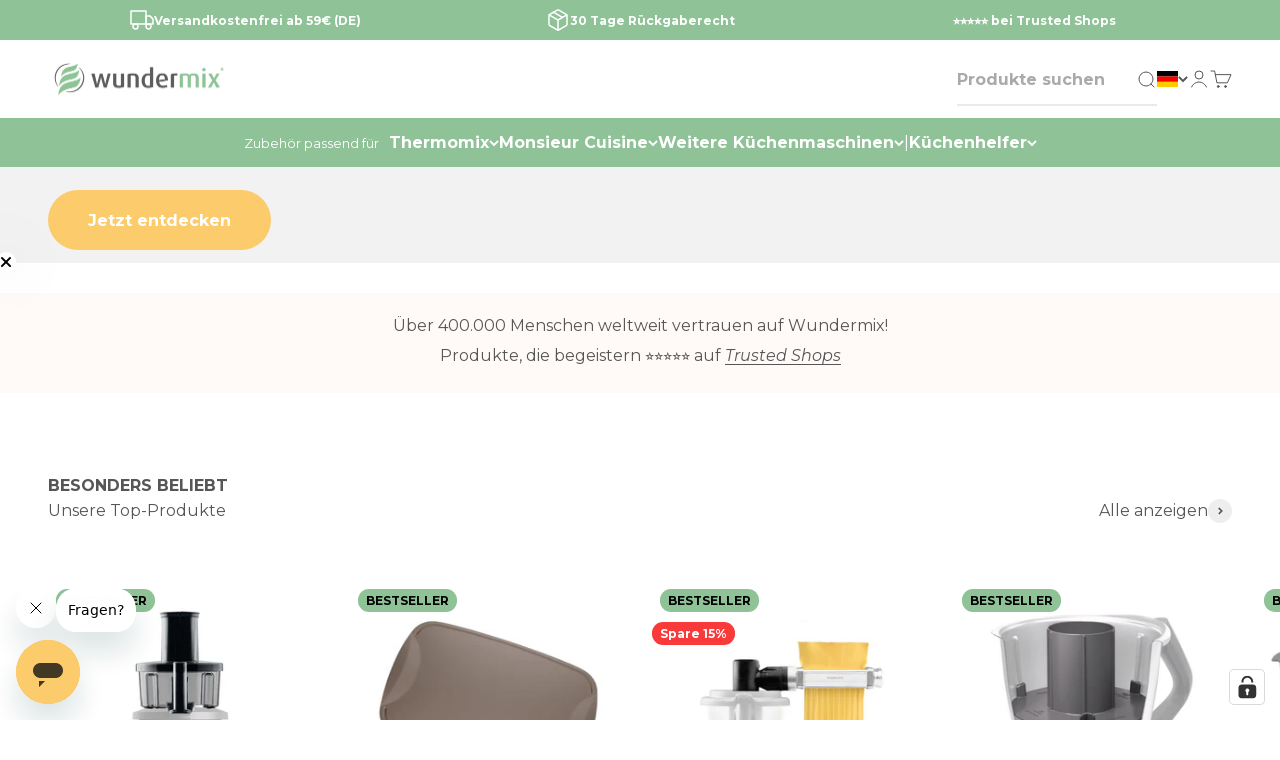

--- FILE ---
content_type: text/html; charset=utf-8
request_url: https://www.wundermix.de/?c=54
body_size: 85875
content:
<!doctype html>
<html class="no-js" lang="de" dir="ltr">
  <head>
    
    
    
    
    
    <meta charset="utf-8">
    <meta
      name="viewport"
      content="width=device-width, initial-scale=1.0, height=device-height, minimum-scale=1.0, maximum-scale=1.0"
    >
    <meta name="theme-color" content="#ffffff">
    <title>
      Praktisches Zubehör für Thermomix, Monsieur Cuisine &amp; Bosch Cookit
    </title><meta name="description" content="Wundermix ist der führende deutsche Anbieter für hochwertiges Zubehör, Gadgets und Accessoires rund um die Küchenmaschinen Thermomix, Monsieur Cuisine und Bosch Cookit ✓ Gleitbretter, Spatel, Reinigungshelfer, Rezeptbücher und mehr ✓ Entdecke jetzt unser Angebot!">
    <link rel="canonical" href="https://www.wundermix.de/"><link rel="shortcut icon" href="//www.wundermix.de/cdn/shop/files/Favicon-wundermix.png?v=1758870795&width=96">
      <link rel="apple-touch-icon" href="//www.wundermix.de/cdn/shop/files/Favicon-wundermix.png?v=1758870795&width=180"><link rel="preconnect" href="https://cdn.shopify.com">
    <link rel="preconnect" href="https://fonts.shopifycdn.com" crossorigin>
    <link rel="dns-prefetch" href="https://productreviews.shopifycdn.com"><link rel="preload" href="//www.wundermix.de/cdn/fonts/montserrat/montserrat_n6.1326b3e84230700ef15b3a29fb520639977513e0.woff2" as="font" type="font/woff2" crossorigin><link rel="preload" href="//www.wundermix.de/cdn/fonts/montserrat/montserrat_n4.81949fa0ac9fd2021e16436151e8eaa539321637.woff2" as="font" type="font/woff2" crossorigin><meta property="og:type" content="website">
  <meta property="og:title" content="Praktisches Zubehör für Thermomix, Monsieur Cuisine &amp; Bosch Cookit"><meta property="og:image" content="http://www.wundermix.de/cdn/shop/files/Wundermix_Logo_seitlich_farbig_f7a5452a-6094-4874-a168-5d450c5c1584.png?v=1764619964&width=2048">
  <meta property="og:image:secure_url" content="https://www.wundermix.de/cdn/shop/files/Wundermix_Logo_seitlich_farbig_f7a5452a-6094-4874-a168-5d450c5c1584.png?v=1764619964&width=2048">
  <meta property="og:image:width" content="1827">
  <meta property="og:image:height" content="410"><meta property="og:description" content="Wundermix ist der führende deutsche Anbieter für hochwertiges Zubehör, Gadgets und Accessoires rund um die Küchenmaschinen Thermomix, Monsieur Cuisine und Bosch Cookit ✓ Gleitbretter, Spatel, Reinigungshelfer, Rezeptbücher und mehr ✓ Entdecke jetzt unser Angebot!"><meta property="og:url" content="https://www.wundermix.de/">
<meta property="og:site_name" content="Wundermix GmbH"><meta name="twitter:card" content="summary"><meta name="twitter:title" content="Praktisches Zubehör für Thermomix, Monsieur Cuisine &amp; Bosch Cookit">
  <meta name="twitter:description" content="Wundermix ist der führende deutsche Anbieter für hochwertiges Zubehör, Gadgets und Accessoires rund um die Küchenmaschinen Thermomix, Monsieur Cuisine und Bosch Cookit ✓ Gleitbretter, Spatel, Reinigungshelfer, Rezeptbücher und mehr ✓ Entdecke jetzt unser Angebot!"><meta name="twitter:image" content="https://www.wundermix.de/cdn/shop/files/Wundermix_Logo_seitlich_farbig_f7a5452a-6094-4874-a168-5d450c5c1584.png?crop=center&height=1200&v=1764619964&width=1200">
  <meta name="twitter:image:alt" content="">


  <script type="application/ld+json">
  {
    "@context": "https://schema.org",
    "@type": "BreadcrumbList",
  "itemListElement": [{
      "@type": "ListItem",
      "position": 1,
      "name": "Home",
      "item": "https://www.wundermix.de"
    }]
  }
  </script>

<script type="application/ld+json">
  [
    {
      "@context": "https://schema.org",
      "@type": "WebSite",
      "name": "Wundermix GmbH",
      "url": "https:\/\/www.wundermix.de",
      "potentialAction": {
        "@type": "SearchAction",
        "target": "https:\/\/www.wundermix.de\/search?q={search_term_string}",
        "query-input": "required name=search_term_string"
      }
    },
    {
      "@context": "https://schema.org",
      "@type": "Organization",
      "name": "Wundermix GmbH","url": "https:\/\/www.wundermix.de"
    }
  ]
  </script><style>/* Typography (heading) */
  @font-face {
  font-family: Montserrat;
  font-weight: 600;
  font-style: normal;
  font-display: fallback;
  src: url("//www.wundermix.de/cdn/fonts/montserrat/montserrat_n6.1326b3e84230700ef15b3a29fb520639977513e0.woff2") format("woff2"),
       url("//www.wundermix.de/cdn/fonts/montserrat/montserrat_n6.652f051080eb14192330daceed8cd53dfdc5ead9.woff") format("woff");
}

@font-face {
  font-family: Montserrat;
  font-weight: 600;
  font-style: italic;
  font-display: fallback;
  src: url("//www.wundermix.de/cdn/fonts/montserrat/montserrat_i6.e90155dd2f004112a61c0322d66d1f59dadfa84b.woff2") format("woff2"),
       url("//www.wundermix.de/cdn/fonts/montserrat/montserrat_i6.41470518d8e9d7f1bcdd29a447c2397e5393943f.woff") format("woff");
}

/* Typography (body) */
  @font-face {
  font-family: Montserrat;
  font-weight: 400;
  font-style: normal;
  font-display: fallback;
  src: url("//www.wundermix.de/cdn/fonts/montserrat/montserrat_n4.81949fa0ac9fd2021e16436151e8eaa539321637.woff2") format("woff2"),
       url("//www.wundermix.de/cdn/fonts/montserrat/montserrat_n4.a6c632ca7b62da89c3594789ba828388aac693fe.woff") format("woff");
}

@font-face {
  font-family: Montserrat;
  font-weight: 400;
  font-style: italic;
  font-display: fallback;
  src: url("//www.wundermix.de/cdn/fonts/montserrat/montserrat_i4.5a4ea298b4789e064f62a29aafc18d41f09ae59b.woff2") format("woff2"),
       url("//www.wundermix.de/cdn/fonts/montserrat/montserrat_i4.072b5869c5e0ed5b9d2021e4c2af132e16681ad2.woff") format("woff");
}

@font-face {
  font-family: Montserrat;
  font-weight: 700;
  font-style: normal;
  font-display: fallback;
  src: url("//www.wundermix.de/cdn/fonts/montserrat/montserrat_n7.3c434e22befd5c18a6b4afadb1e3d77c128c7939.woff2") format("woff2"),
       url("//www.wundermix.de/cdn/fonts/montserrat/montserrat_n7.5d9fa6e2cae713c8fb539a9876489d86207fe957.woff") format("woff");
}

@font-face {
  font-family: Montserrat;
  font-weight: 700;
  font-style: italic;
  font-display: fallback;
  src: url("//www.wundermix.de/cdn/fonts/montserrat/montserrat_i7.a0d4a463df4f146567d871890ffb3c80408e7732.woff2") format("woff2"),
       url("//www.wundermix.de/cdn/fonts/montserrat/montserrat_i7.f6ec9f2a0681acc6f8152c40921d2a4d2e1a2c78.woff") format("woff");
}

:root {
    /**
     * ---------------------------------------------------------------------
     * SPACING VARIABLES
     *
     * We are using a spacing inspired from frameworks like Tailwind CSS.
     * ---------------------------------------------------------------------
     */
    --spacing-0-5: 0.125rem; /* 2px */
    --spacing-1: 0.25rem; /* 4px */
    --spacing-1-5: 0.375rem; /* 6px */
    --spacing-2: 0.5rem; /* 8px */
    --spacing-2-5: 0.625rem; /* 10px */
    --spacing-3: 0.75rem; /* 12px */
    --spacing-3-5: 0.875rem; /* 14px */
    --spacing-4: 1rem; /* 16px */
    --spacing-4-5: 1.125rem; /* 18px */
    --spacing-5: 1.25rem; /* 20px */
    --spacing-5-5: 1.375rem; /* 22px */
    --spacing-6: 1.5rem; /* 24px */
    --spacing-6-5: 1.625rem; /* 26px */
    --spacing-7: 1.75rem; /* 28px */
    --spacing-7-5: 1.875rem; /* 30px */
    --spacing-8: 2rem; /* 32px */
    --spacing-8-5: 2.125rem; /* 34px */
    --spacing-9: 2.25rem; /* 36px */
    --spacing-9-5: 2.375rem; /* 38px */
    --spacing-10: 2.5rem; /* 40px */
    --spacing-11: 2.75rem; /* 44px */
    --spacing-12: 3rem; /* 48px */
    --spacing-14: 3.5rem; /* 56px */
    --spacing-16: 4rem; /* 64px */
    --spacing-18: 4.5rem; /* 72px */
    --spacing-20: 5rem; /* 80px */
    --spacing-24: 6rem; /* 96px */
    --spacing-28: 7rem; /* 112px */
    --spacing-32: 8rem; /* 128px */
    --spacing-36: 9rem; /* 144px */
    --spacing-40: 10rem; /* 160px */
    --spacing-44: 11rem; /* 176px */
    --spacing-48: 12rem; /* 192px */
    --spacing-52: 13rem; /* 208px */
    --spacing-56: 14rem; /* 224px */
    --spacing-60: 15rem; /* 240px */
    --spacing-64: 16rem; /* 256px */
    --spacing-72: 18rem; /* 288px */
    --spacing-80: 20rem; /* 320px */
    --spacing-96: 24rem; /* 384px */

    /* Container */
    --container-max-width: 1300px;
    --container-narrow-max-width: 1050px;
    --container-gutter: var(--spacing-5);
    --section-outer-spacing-block: var(--spacing-12);
    --section-inner-max-spacing-block: var(--spacing-10);
    --section-inner-spacing-inline: var(--container-gutter);
    --section-stack-spacing-block: var(--spacing-8);

    /* Grid gutter */
    --grid-gutter: var(--spacing-5);

    /* Product list settings */
    --product-list-row-gap: var(--spacing-8);
    --product-list-column-gap: var(--grid-gutter);

    /* Form settings */
    --input-gap: var(--spacing-2);
    --input-height: 2.625rem;
    --input-padding-inline: var(--spacing-4);

    /* Other sizes */
    --sticky-area-height: calc(var(--sticky-announcement-bar-enabled, 0) * var(--announcement-bar-height, 0px) + var(--sticky-header-enabled, 0) * var(--header-height, 0px));

    /* RTL support */
    --transform-logical-flip: 1;
    --transform-origin-start: left;
    --transform-origin-end: right;

    /**
     * ---------------------------------------------------------------------
     * TYPOGRAPHY
     * ---------------------------------------------------------------------
     */

    /* Font properties */
    --heading-font-family: Montserrat, sans-serif;
    --heading-font-weight: 600;
    --heading-font-style: normal;
    --heading-text-transform: normal;
    --heading-letter-spacing: -0.01em;
    --text-font-family: Montserrat, sans-serif;
    --text-font-weight: 400;
    --text-font-style: normal;
    --text-letter-spacing: 0.0em;

    /* Font sizes */
    --text-h0: 2.75rem;
    --text-h1: 2rem;
    --text-h2: 1.125rem;
    --text-h3: 1.125rem;
    --text-h4: 0.875rem;
    --text-h5: 0.875rem;
    --text-h6: 0.875rem;
    --text-xs: 0.6875rem;
    --text-sm: 0.75rem;
    --text-base: 0.875rem;
    --text-lg: 1.125rem;

    /**
     * ---------------------------------------------------------------------
     * COLORS
     * ---------------------------------------------------------------------
     */

    /* Color settings */--accent: 251 203 108;
    --text-primary: 86 86 86;
    --background-primary: 255 255 255;
    --dialog-background: 255 255 255;
    --border-color: var(--text-color, var(--text-primary)) / 0.12;
    --background-bubble: 255 255 255;

    /* Button colors */
    --button-background-primary: 251 203 108;
    --button-text-primary: 255 255 255;
    --button-background-secondary: 255 255 255;
    --button-text-secondary: 86 86 86;

    /* Status colors */
    --success-background: 242 248 243;
    --success-text: 143 194 151;
    --warning-background: 255 249 237;
    --warning-text: 251 203 108;
    --error-background: 254 231 231;
    --error-text: 248 58 58;

    /* Product colors */
    --on-sale-text: 248 58 58;
    --on-sale-badge-background: 248 58 58;
    --on-sale-badge-text: 255 255 255;
    --sold-out-badge-background: 86 86 86;
    --sold-out-badge-text: 255 255 255;
    --primary-badge-background: 143 194 151;
    --primary-badge-text: 0 0 0;
    --star-color: 251 203 108;
    --product-card-background: 255 255 255;
    --product-card-text: 86 86 86;

    /* Header colors */
    --header-background: 255 255 255;
    --header-text: 86 86 86;

    /* Footer colors */
    --footer-background: 255 255 255;
    --footer-text: 45 46 43;

    /* Rounded variables (used for border radius) */
    --rounded-xs: 0.25rem;
    --rounded-sm: 0.375rem;
    --rounded: 0.75rem;
    --rounded-lg: 1.5rem;
    --rounded-full: 9999px;

    --rounded-button: 3.75rem;
    --rounded-input: 0.5rem;

    /* Box shadow */
    --shadow-sm: 0 2px 8px rgb(var(--text-primary) / 0.1);
    --shadow: 0 5px 15px rgb(var(--text-primary) / 0.1);
    --shadow-md: 0 5px 30px rgb(var(--text-primary) / 0.1);
    --shadow-block: 0px 18px 50px rgb(var(--text-primary) / 0.1);

    /**
     * ---------------------------------------------------------------------
     * OTHER
     * ---------------------------------------------------------------------
     */

    --cursor-close-svg-url: url(//www.wundermix.de/cdn/shop/t/79/assets/cursor-close.svg?v=147174565022153725511747648407);
    --cursor-zoom-in-svg-url: url(//www.wundermix.de/cdn/shop/t/79/assets/cursor-zoom-in.svg?v=154953035094101115921747648408);
    --cursor-zoom-out-svg-url: url(//www.wundermix.de/cdn/shop/t/79/assets/cursor-zoom-out.svg?v=16155520337305705181747648409);
    --checkmark-svg-url: url(//www.wundermix.de/cdn/shop/t/79/assets/checkmark.svg?v=77552481021870063511747648407);

    --bubble-bg: rgb(var(--background-bubble) / 0.1);

  }

  [dir="rtl"]:root {
    /* RTL support */
    --transform-logical-flip: -1;
    --transform-origin-start: right;
    --transform-origin-end: left;
  }

  @media screen and (min-width: 700px) {
    :root {
      /* Typography (font size) */
      --text-h0: 3.5rem;
      --text-h1: 2.5rem;
      --text-h2: 1.375rem;
      --text-h3: 1.125rem;
      --text-h4: 1.0rem;
      --text-h5: 1.0rem;
      --text-h6: 1.0rem;

      --text-xs: 0.75rem;
      --text-sm: 0.875rem;
      --text-base: 1.0rem;
      --text-lg: 1.25rem;

      /* Spacing */
      --container-gutter: 2rem;
      --section-outer-spacing-block: var(--spacing-16);
      --section-inner-max-spacing-block: var(--spacing-12);
      --section-inner-spacing-inline: var(--spacing-10);
      --section-stack-spacing-block: var(--spacing-12);

      /* Grid gutter */
      --grid-gutter: var(--spacing-6);

      /* Product list settings */
      --product-list-row-gap: var(--spacing-12);

      /* Form settings */
      --input-gap: 1rem;
      --input-height: 3.125rem;
      --input-padding-inline: var(--spacing-5);
    }
  }

  @media screen and (min-width: 1000px) {
    :root {
      /* Spacing settings */
      --container-gutter: var(--spacing-12);
      --section-outer-spacing-block: var(--spacing-18);
      --section-inner-max-spacing-block: var(--spacing-16);
      --section-inner-spacing-inline: var(--spacing-14);
      --section-stack-spacing-block: var(--spacing-12);
    }
  }

  @media screen and (min-width: 1150px) {
    :root {
      /* Spacing settings */
      --container-gutter: var(--spacing-12);
      --section-outer-spacing-block: var(--spacing-20);
      --section-inner-max-spacing-block: var(--spacing-16);
      --section-inner-spacing-inline: var(--spacing-14);
      --section-stack-spacing-block: var(--spacing-12);
    }
  }

  @media screen and (min-width: 1400px) {
    :root {
      /* Typography (font size) */
      --text-h0: 4.5rem;
      --text-h1: 3.5rem;
      --text-h2: 1.75rem;
      --text-h3: 1.375rem;

      --section-outer-spacing-block: var(--spacing-24);
      --section-inner-max-spacing-block: var(--spacing-18);
      --section-inner-spacing-inline: var(--spacing-16);
    }
  }

  @media screen and (min-width: 1600px) {
    :root {
      --section-outer-spacing-block: var(--spacing-24);
      --section-inner-max-spacing-block: var(--spacing-20);
      --section-inner-spacing-inline: var(--spacing-18);
    }
  }

  /**
   * ---------------------------------------------------------------------
   * LIQUID DEPENDANT CSS
   *
   * Our main CSS is Liquid free, but some very specific features depend on
   * theme settings, so we have them here
   * ---------------------------------------------------------------------
   */@media screen and (pointer: fine) {
        .button:not([disabled]):hover, .btn:not([disabled]):hover, .shopify-payment-button__button--unbranded:not([disabled]):hover {
          --button-background-opacity: 0.85;
        }

        .button--subdued:not([disabled]):hover {
          --button-background: var(--text-color) / .05 !important;
        }
      }</style>
<script>
  document.documentElement.classList.replace('no-js', 'js');

  // This allows to expose several variables to the global scope, to be used in scripts
  window.themeVariables = {
    settings: {
      showPageTransition: true,
      headingApparition: "split_fade",
      pageType: "index",
      moneyFormat: "{{amount_with_comma_separator}} €",
      moneyWithCurrencyFormat: "{{amount_with_comma_separator}} EUR",
      currencyCodeEnabled: false,
      cartType: "drawer",
      showDiscount: true,
      discountMode: "percentage"
    },

    strings: {
      accessibilityClose: "Schließen",
      accessibilityNext: "Vor",
      accessibilityPrevious: "Zurück",
      addToCartButton: "IN DEN WARENKORB",
      soldOutButton: "Ausverkauft",
      preOrderButton: "JETZT VORBESTELLEN",
      unavailableButton: "Nicht verfügbar",
      closeGallery: "Galerie schließen",
      zoomGallery: "Bild vergrößern",
      errorGallery: "Bild kann nicht geladen werden",
      soldOutBadge: "Ausverkauft",
      discountBadge: "Spare @@",
      sku: "Artikelnummer:",
      searchNoResults: "Keine Treffer",
      addOrderNote: "Bestellhinweis hinzufügen",
      editOrderNote: "Bestellhinweis bearbeiten",
      shippingEstimatorNoResults: "Tut uns leid, aber wir verschicken leider nicht an deine Adresse.",
      shippingEstimatorOneResult: "Für deine Adresse gibt es einen Versandtarif:",
      shippingEstimatorMultipleResults: "Für deine Adresse gibt es mehrere Versandtarife:",
      shippingEstimatorError: "Beim Berechnen der Versandkosten ist ein Fehler aufgetreten:"
    },

    breakpoints: {
      'sm': 'screen and (min-width: 700px)',
      'md': 'screen and (min-width: 1000px)',
      'lg': 'screen and (min-width: 1150px)',
      'xl': 'screen and (min-width: 1400px)',

      'sm-max': 'screen and (max-width: 699px)',
      'md-max': 'screen and (max-width: 999px)',
      'lg-max': 'screen and (max-width: 1149px)',
      'xl-max': 'screen and (max-width: 1399px)'
    }
  };window.addEventListener('DOMContentLoaded', () => {
      const isReloaded = (window.performance.navigation && window.performance.navigation.type === 1) || window.performance.getEntriesByType('navigation').map((nav) => nav.type).includes('reload');

      if ('animate' in document.documentElement && window.matchMedia('(prefers-reduced-motion: no-preference)').matches && document.referrer.includes(location.host) && !isReloaded) {
        document.body.animate({opacity: [0, 1]}, {duration: 115, fill: 'forwards'});
      }
    });

    window.addEventListener('pageshow', (event) => {
      document.body.classList.remove('page-transition');

      if (event.persisted) {
        document.body.animate({opacity: [0, 1]}, {duration: 0, fill: 'forwards'});
      }
    });// For detecting native share
  document.documentElement.classList.add(`native-share--${navigator.share ? 'enabled' : 'disabled'}`);</script><script defer type="module" src="//www.wundermix.de/cdn/shop/t/79/assets/vendor.min.js?v=101728284033374364961747648407"></script>
    <script defer type="module" src="//www.wundermix.de/cdn/shop/t/79/assets/theme.js?v=46258388989694525561766056741"></script>
    <script defer type="module" src="//www.wundermix.de/cdn/shop/t/79/assets/sections.js?v=152397273106727707041766056742"></script>
    <script defer type="module" src="//www.wundermix.de/cdn/shop/t/79/assets/dynamic-anchor-links.js?v=78930886852357891381766056007"></script>
    <script>
    (function(){
      // Sobald der Footer-Link im DOM auftaucht, gib ihm eine feste ID
      const selector = 'a[href$="#open-accessibility"], a[href$="#open-accessibility-panel"]';
      function tagLink() {
        const a = document.querySelector(selector);
        if (a) {
          a.id = 'accessibility-trigger';
          a.setAttribute('role','button'); // optional, für A11y
          return true;
        }
        return false;
      }
      if (!tagLink()) {
        // Footer wird oft später gerendert -> kurz warten bis vorhanden
        const obs = new MutationObserver(() => { if (tagLink()) obs.disconnect(); });
        obs.observe(document.documentElement, { childList: true, subtree: true });
      }
    })();
    </script>
    <script type='module' src='https://widget.accessgo.de/accessGoWidget.js'></script><script>window.performance && window.performance.mark && window.performance.mark('shopify.content_for_header.start');</script><meta name="google-site-verification" content="ThaK8bgAzXLKU1X3stGiizPvwC6F3WsS2btd0Ztce1s">
<meta name="facebook-domain-verification" content="ouliu4colsuahw7g9hyr6smabxth5r">
<meta id="shopify-digital-wallet" name="shopify-digital-wallet" content="/79662580020/digital_wallets/dialog">
<meta name="shopify-checkout-api-token" content="324d0e76dfc34bacae4b373199a62abe">
<meta id="in-context-paypal-metadata" data-shop-id="79662580020" data-venmo-supported="false" data-environment="production" data-locale="de_DE" data-paypal-v4="true" data-currency="EUR">
<link rel="alternate" hreflang="x-default" href="https://www.wundermix.de/">
<link rel="alternate" hreflang="fr-BE" href="https://www.wundermix.de/fr-fr">
<link rel="alternate" hreflang="en-BE" href="https://www.wundermix.de/en-fr">
<link rel="alternate" hreflang="fr-FR" href="https://www.wundermix.de/fr-fr">
<link rel="alternate" hreflang="en-FR" href="https://www.wundermix.de/en-fr">
<link rel="alternate" hreflang="it-IT" href="https://www.wundermix.de/it-it">
<link rel="alternate" hreflang="en-IT" href="https://www.wundermix.de/en-it">
<link rel="alternate" hreflang="pt-PT" href="https://www.wundermix.de/pt-pt">
<link rel="alternate" hreflang="en-PT" href="https://www.wundermix.de/en-pt">
<link rel="alternate" hreflang="es-ES" href="https://www.wundermix.de/es-es">
<link rel="alternate" hreflang="en-ES" href="https://www.wundermix.de/en-es">
<link rel="alternate" hreflang="pl-PL" href="https://www.wundermix.de/pl-pl">
<link rel="alternate" hreflang="en-PL" href="https://www.wundermix.de/en-pl">
<link rel="alternate" hreflang="de-DE" href="https://www.wundermix.de/">
<link rel="alternate" hreflang="en-DE" href="https://www.wundermix.de/en">
<script async="async" src="/checkouts/internal/preloads.js?locale=de-DE"></script>
<script id="apple-pay-shop-capabilities" type="application/json">{"shopId":79662580020,"countryCode":"DE","currencyCode":"EUR","merchantCapabilities":["supports3DS"],"merchantId":"gid:\/\/shopify\/Shop\/79662580020","merchantName":"Wundermix GmbH","requiredBillingContactFields":["postalAddress","email"],"requiredShippingContactFields":["postalAddress","email"],"shippingType":"shipping","supportedNetworks":["visa","maestro","masterCard","amex"],"total":{"type":"pending","label":"Wundermix GmbH","amount":"1.00"},"shopifyPaymentsEnabled":true,"supportsSubscriptions":true}</script>
<script id="shopify-features" type="application/json">{"accessToken":"324d0e76dfc34bacae4b373199a62abe","betas":["rich-media-storefront-analytics"],"domain":"www.wundermix.de","predictiveSearch":true,"shopId":79662580020,"locale":"de"}</script>
<script>var Shopify = Shopify || {};
Shopify.shop = "wundermix-gmbh.myshopify.com";
Shopify.locale = "de";
Shopify.currency = {"active":"EUR","rate":"1.0"};
Shopify.country = "DE";
Shopify.theme = {"name":"shopify-wmx\/main","id":181456699776,"schema_name":"Impact","schema_version":"4.3.3","theme_store_id":null,"role":"main"};
Shopify.theme.handle = "null";
Shopify.theme.style = {"id":null,"handle":null};
Shopify.cdnHost = "www.wundermix.de/cdn";
Shopify.routes = Shopify.routes || {};
Shopify.routes.root = "/";</script>
<script type="module">!function(o){(o.Shopify=o.Shopify||{}).modules=!0}(window);</script>
<script>!function(o){function n(){var o=[];function n(){o.push(Array.prototype.slice.apply(arguments))}return n.q=o,n}var t=o.Shopify=o.Shopify||{};t.loadFeatures=n(),t.autoloadFeatures=n()}(window);</script>
<script id="shop-js-analytics" type="application/json">{"pageType":"index"}</script>
<script defer="defer" async type="module" src="//www.wundermix.de/cdn/shopifycloud/shop-js/modules/v2/client.init-shop-cart-sync_D96QZrIF.de.esm.js"></script>
<script defer="defer" async type="module" src="//www.wundermix.de/cdn/shopifycloud/shop-js/modules/v2/chunk.common_SV6uigsF.esm.js"></script>
<script type="module">
  await import("//www.wundermix.de/cdn/shopifycloud/shop-js/modules/v2/client.init-shop-cart-sync_D96QZrIF.de.esm.js");
await import("//www.wundermix.de/cdn/shopifycloud/shop-js/modules/v2/chunk.common_SV6uigsF.esm.js");

  window.Shopify.SignInWithShop?.initShopCartSync?.({"fedCMEnabled":true,"windoidEnabled":true});

</script>
<script>(function() {
  var isLoaded = false;
  function asyncLoad() {
    if (isLoaded) return;
    isLoaded = true;
    var urls = ["","https:\/\/d2badvwg0mti9p.cloudfront.net\/script.js?shop=wundermix-gmbh.myshopify.com\u0026shop=wundermix-gmbh.myshopify.com","\/\/cdn.app.metorik.com\/js\/shopify\/mtk.js?shop=wundermix-gmbh.myshopify.com","https:\/\/tseish-app.connect.trustedshops.com\/esc.js?apiBaseUrl=aHR0cHM6Ly90c2Vpc2gtYXBwLmNvbm5lY3QudHJ1c3RlZHNob3BzLmNvbQ==\u0026instanceId=d3VuZGVybWl4LWdtYmgubXlzaG9waWZ5LmNvbQ==\u0026shop=wundermix-gmbh.myshopify.com"];
    for (var i = 0; i < urls.length; i++) {
      var s = document.createElement('script');
      s.type = 'text/javascript';
      s.async = true;
      s.src = urls[i];
      var x = document.getElementsByTagName('script')[0];
      x.parentNode.insertBefore(s, x);
    }
  };
  if(window.attachEvent) {
    window.attachEvent('onload', asyncLoad);
  } else {
    window.addEventListener('load', asyncLoad, false);
  }
})();</script>
<script id="__st">var __st={"a":79662580020,"offset":3600,"reqid":"85fb8cc3-be70-49ef-a4bb-5fafcb775592-1768333732","pageurl":"www.wundermix.de\/","u":"98e097058ce4","p":"home"};</script>
<script>window.ShopifyPaypalV4VisibilityTracking = true;</script>
<script id="captcha-bootstrap">!function(){'use strict';const t='contact',e='account',n='new_comment',o=[[t,t],['blogs',n],['comments',n],[t,'customer']],c=[[e,'customer_login'],[e,'guest_login'],[e,'recover_customer_password'],[e,'create_customer']],r=t=>t.map((([t,e])=>`form[action*='/${t}']:not([data-nocaptcha='true']) input[name='form_type'][value='${e}']`)).join(','),a=t=>()=>t?[...document.querySelectorAll(t)].map((t=>t.form)):[];function s(){const t=[...o],e=r(t);return a(e)}const i='password',u='form_key',d=['recaptcha-v3-token','g-recaptcha-response','h-captcha-response',i],f=()=>{try{return window.sessionStorage}catch{return}},m='__shopify_v',_=t=>t.elements[u];function p(t,e,n=!1){try{const o=window.sessionStorage,c=JSON.parse(o.getItem(e)),{data:r}=function(t){const{data:e,action:n}=t;return t[m]||n?{data:e,action:n}:{data:t,action:n}}(c);for(const[e,n]of Object.entries(r))t.elements[e]&&(t.elements[e].value=n);n&&o.removeItem(e)}catch(o){console.error('form repopulation failed',{error:o})}}const l='form_type',E='cptcha';function T(t){t.dataset[E]=!0}const w=window,h=w.document,L='Shopify',v='ce_forms',y='captcha';let A=!1;((t,e)=>{const n=(g='f06e6c50-85a8-45c8-87d0-21a2b65856fe',I='https://cdn.shopify.com/shopifycloud/storefront-forms-hcaptcha/ce_storefront_forms_captcha_hcaptcha.v1.5.2.iife.js',D={infoText:'Durch hCaptcha geschützt',privacyText:'Datenschutz',termsText:'Allgemeine Geschäftsbedingungen'},(t,e,n)=>{const o=w[L][v],c=o.bindForm;if(c)return c(t,g,e,D).then(n);var r;o.q.push([[t,g,e,D],n]),r=I,A||(h.body.append(Object.assign(h.createElement('script'),{id:'captcha-provider',async:!0,src:r})),A=!0)});var g,I,D;w[L]=w[L]||{},w[L][v]=w[L][v]||{},w[L][v].q=[],w[L][y]=w[L][y]||{},w[L][y].protect=function(t,e){n(t,void 0,e),T(t)},Object.freeze(w[L][y]),function(t,e,n,w,h,L){const[v,y,A,g]=function(t,e,n){const i=e?o:[],u=t?c:[],d=[...i,...u],f=r(d),m=r(i),_=r(d.filter((([t,e])=>n.includes(e))));return[a(f),a(m),a(_),s()]}(w,h,L),I=t=>{const e=t.target;return e instanceof HTMLFormElement?e:e&&e.form},D=t=>v().includes(t);t.addEventListener('submit',(t=>{const e=I(t);if(!e)return;const n=D(e)&&!e.dataset.hcaptchaBound&&!e.dataset.recaptchaBound,o=_(e),c=g().includes(e)&&(!o||!o.value);(n||c)&&t.preventDefault(),c&&!n&&(function(t){try{if(!f())return;!function(t){const e=f();if(!e)return;const n=_(t);if(!n)return;const o=n.value;o&&e.removeItem(o)}(t);const e=Array.from(Array(32),(()=>Math.random().toString(36)[2])).join('');!function(t,e){_(t)||t.append(Object.assign(document.createElement('input'),{type:'hidden',name:u})),t.elements[u].value=e}(t,e),function(t,e){const n=f();if(!n)return;const o=[...t.querySelectorAll(`input[type='${i}']`)].map((({name:t})=>t)),c=[...d,...o],r={};for(const[a,s]of new FormData(t).entries())c.includes(a)||(r[a]=s);n.setItem(e,JSON.stringify({[m]:1,action:t.action,data:r}))}(t,e)}catch(e){console.error('failed to persist form',e)}}(e),e.submit())}));const S=(t,e)=>{t&&!t.dataset[E]&&(n(t,e.some((e=>e===t))),T(t))};for(const o of['focusin','change'])t.addEventListener(o,(t=>{const e=I(t);D(e)&&S(e,y())}));const B=e.get('form_key'),M=e.get(l),P=B&&M;t.addEventListener('DOMContentLoaded',(()=>{const t=y();if(P)for(const e of t)e.elements[l].value===M&&p(e,B);[...new Set([...A(),...v().filter((t=>'true'===t.dataset.shopifyCaptcha))])].forEach((e=>S(e,t)))}))}(h,new URLSearchParams(w.location.search),n,t,e,['guest_login'])})(!0,!0)}();</script>
<script integrity="sha256-4kQ18oKyAcykRKYeNunJcIwy7WH5gtpwJnB7kiuLZ1E=" data-source-attribution="shopify.loadfeatures" defer="defer" src="//www.wundermix.de/cdn/shopifycloud/storefront/assets/storefront/load_feature-a0a9edcb.js" crossorigin="anonymous"></script>
<script data-source-attribution="shopify.dynamic_checkout.dynamic.init">var Shopify=Shopify||{};Shopify.PaymentButton=Shopify.PaymentButton||{isStorefrontPortableWallets:!0,init:function(){window.Shopify.PaymentButton.init=function(){};var t=document.createElement("script");t.src="https://www.wundermix.de/cdn/shopifycloud/portable-wallets/latest/portable-wallets.de.js",t.type="module",document.head.appendChild(t)}};
</script>
<script data-source-attribution="shopify.dynamic_checkout.buyer_consent">
  function portableWalletsHideBuyerConsent(e){var t=document.getElementById("shopify-buyer-consent"),n=document.getElementById("shopify-subscription-policy-button");t&&n&&(t.classList.add("hidden"),t.setAttribute("aria-hidden","true"),n.removeEventListener("click",e))}function portableWalletsShowBuyerConsent(e){var t=document.getElementById("shopify-buyer-consent"),n=document.getElementById("shopify-subscription-policy-button");t&&n&&(t.classList.remove("hidden"),t.removeAttribute("aria-hidden"),n.addEventListener("click",e))}window.Shopify?.PaymentButton&&(window.Shopify.PaymentButton.hideBuyerConsent=portableWalletsHideBuyerConsent,window.Shopify.PaymentButton.showBuyerConsent=portableWalletsShowBuyerConsent);
</script>
<script data-source-attribution="shopify.dynamic_checkout.cart.bootstrap">document.addEventListener("DOMContentLoaded",(function(){function t(){return document.querySelector("shopify-accelerated-checkout-cart, shopify-accelerated-checkout")}if(t())Shopify.PaymentButton.init();else{new MutationObserver((function(e,n){t()&&(Shopify.PaymentButton.init(),n.disconnect())})).observe(document.body,{childList:!0,subtree:!0})}}));
</script>
<link id="shopify-accelerated-checkout-styles" rel="stylesheet" media="screen" href="https://www.wundermix.de/cdn/shopifycloud/portable-wallets/latest/accelerated-checkout-backwards-compat.css" crossorigin="anonymous">
<style id="shopify-accelerated-checkout-cart">
        #shopify-buyer-consent {
  margin-top: 1em;
  display: inline-block;
  width: 100%;
}

#shopify-buyer-consent.hidden {
  display: none;
}

#shopify-subscription-policy-button {
  background: none;
  border: none;
  padding: 0;
  text-decoration: underline;
  font-size: inherit;
  cursor: pointer;
}

#shopify-subscription-policy-button::before {
  box-shadow: none;
}

      </style>

<script>window.performance && window.performance.mark && window.performance.mark('shopify.content_for_header.end');</script><link href="//www.wundermix.de/cdn/shop/t/79/assets/flickity.min.css?v=47035648018340818361766056075" rel="stylesheet" type="text/css" media="all" />
    <script defer src="//www.wundermix.de/cdn/shop/t/79/assets/flickity.pkgd.min.js?v=179610378192407158111766056080"></script><link href="//www.wundermix.de/cdn/shop/t/79/assets/theme.css?v=142346481397414348951766056727" rel="stylesheet" type="text/css" media="all" /><!-- Begin eTrusted bootstrap tag -->
    <script src="https://integrations.etrusted.com/applications/widget.js/v2" defer async></script>
    <!-- End eTrusted bootstrap tag -->
    
<script>
	window.StoreCreditInit = {
		shop: 'wundermix-gmbh.myshopify.com',
		cashback_widget_status: 0
	}
</script>




    <script>window.is_hulkpo_installed=true</script>
    <!-- Start of wundermix Zendesk Widget script -->
    <script id="ze-snippet" src="https://static.zdassets.com/ekr/snippet.js?key=10f1e5a4-8639-4087-ab38-e4fee78279b2"> </script>
    <!-- End of wundermix Zendesk Widget script -->
  <!-- BEGIN app block: shopify://apps/complianz-gdpr-cookie-consent/blocks/bc-block/e49729f0-d37d-4e24-ac65-e0e2f472ac27 -->

    
    
    
<link id='complianz-css' rel="stylesheet" href=https://cdn.shopify.com/extensions/019a2fb2-ee57-75e6-ac86-acfd14822c1d/gdpr-legal-cookie-74/assets/complainz.css media="print" onload="this.media='all'">
    <style>
        #Compliance-iframe.Compliance-iframe-branded > div.purposes-header,
        #Compliance-iframe.Compliance-iframe-branded > div.cmplc-cmp-header,
        #purposes-container > div.purposes-header,
        #Compliance-cs-banner .Compliance-cs-brand {
            background-color: #ffffff !important;
            color: #000000!important;
        }
        #Compliance-iframe.Compliance-iframe-branded .purposes-header .cmplc-btn-cp ,
        #Compliance-iframe.Compliance-iframe-branded .purposes-header .cmplc-btn-cp:hover,
        #Compliance-iframe.Compliance-iframe-branded .purposes-header .cmplc-btn-back:hover  {
            background-color: #ffffff !important;
            opacity: 1 !important;
        }
        #Compliance-cs-banner .cmplc-toggle .cmplc-toggle-label {
            color: #ffffff!important;
        }
        #Compliance-iframe.Compliance-iframe-branded .purposes-header .cmplc-btn-cp:hover,
        #Compliance-iframe.Compliance-iframe-branded .purposes-header .cmplc-btn-back:hover {
            background-color: #000000!important;
            color: #ffffff!important;
        }
        #Compliance-cs-banner #Compliance-cs-title {
            font-size: 14px !important;
        }
        #Compliance-cs-banner .Compliance-cs-content,
        #Compliance-cs-title,
        .cmplc-toggle-checkbox.granular-control-checkbox span {
            background-color: #ffffff !important;
            color: #000000 !important;
            font-size: 14px !important;
        }
        #Compliance-cs-banner .Compliance-cs-close-btn {
            font-size: 14px !important;
            background-color: #ffffff !important;
        }
        #Compliance-cs-banner .Compliance-cs-opt-group {
            color: #ffffff !important;
        }
        #Compliance-cs-banner .Compliance-cs-opt-group button,
        .Compliance-alert button.Compliance-button-cancel {
            background-color: #7AC298!important;
            color: #ffffff!important;
        }
        #Compliance-cs-banner .Compliance-cs-opt-group button.Compliance-cs-accept-btn,
        #Compliance-cs-banner .Compliance-cs-opt-group button.Compliance-cs-btn-primary,
        .Compliance-alert button.Compliance-button-confirm {
            background-color: #7AC298 !important;
            color: #ffffff !important;
        }
        #Compliance-cs-banner .Compliance-cs-opt-group button.Compliance-cs-reject-btn {
            background-color: #7AC298!important;
            color: #ffffff!important;
        }

        #Compliance-cs-banner .Compliance-banner-content button {
            cursor: pointer !important;
            color: currentColor !important;
            text-decoration: underline !important;
            border: none !important;
            background-color: transparent !important;
            font-size: 100% !important;
            padding: 0 !important;
        }

        #Compliance-cs-banner .Compliance-cs-opt-group button {
            border-radius: 4px !important;
            padding-block: 10px !important;
        }
        @media (min-width: 640px) {
            #Compliance-cs-banner.Compliance-cs-default-floating:not(.Compliance-cs-top):not(.Compliance-cs-center) .Compliance-cs-container, #Compliance-cs-banner.Compliance-cs-default-floating:not(.Compliance-cs-bottom):not(.Compliance-cs-center) .Compliance-cs-container, #Compliance-cs-banner.Compliance-cs-default-floating.Compliance-cs-center:not(.Compliance-cs-top):not(.Compliance-cs-bottom) .Compliance-cs-container {
                width: 560px !important;
            }
            #Compliance-cs-banner.Compliance-cs-default-floating:not(.Compliance-cs-top):not(.Compliance-cs-center) .Compliance-cs-opt-group, #Compliance-cs-banner.Compliance-cs-default-floating:not(.Compliance-cs-bottom):not(.Compliance-cs-center) .Compliance-cs-opt-group, #Compliance-cs-banner.Compliance-cs-default-floating.Compliance-cs-center:not(.Compliance-cs-top):not(.Compliance-cs-bottom) .Compliance-cs-opt-group {
                flex-direction: row !important;
            }
            #Compliance-cs-banner .Compliance-cs-opt-group button:not(:last-of-type),
            #Compliance-cs-banner .Compliance-cs-opt-group button {
                margin-right: 4px !important;
            }
            #Compliance-cs-banner .Compliance-cs-container .Compliance-cs-brand {
                position: absolute !important;
                inset-block-start: 6px;
            }
        }
        #Compliance-cs-banner.Compliance-cs-default-floating:not(.Compliance-cs-top):not(.Compliance-cs-center) .Compliance-cs-opt-group > div, #Compliance-cs-banner.Compliance-cs-default-floating:not(.Compliance-cs-bottom):not(.Compliance-cs-center) .Compliance-cs-opt-group > div, #Compliance-cs-banner.Compliance-cs-default-floating.Compliance-cs-center:not(.Compliance-cs-top):not(.Compliance-cs-bottom) .Compliance-cs-opt-group > div {
            flex-direction: row-reverse;
            width: 100% !important;
        }

        .Compliance-cs-brand-badge-outer, .Compliance-cs-brand-badge, #Compliance-cs-banner.Compliance-cs-default-floating.Compliance-cs-bottom .Compliance-cs-brand-badge-outer,
        #Compliance-cs-banner.Compliance-cs-default.Compliance-cs-bottom .Compliance-cs-brand-badge-outer,
        #Compliance-cs-banner.Compliance-cs-default:not(.Compliance-cs-left) .Compliance-cs-brand-badge-outer,
        #Compliance-cs-banner.Compliance-cs-default-floating:not(.Compliance-cs-left) .Compliance-cs-brand-badge-outer {
            display: none !important
        }

        #Compliance-cs-banner:not(.Compliance-cs-top):not(.Compliance-cs-bottom) .Compliance-cs-container.Compliance-cs-themed {
            flex-direction: row !important;
        }

        #Compliance-cs-banner #Compliance-cs-title,
        #Compliance-cs-banner #Compliance-cs-custom-title {
            justify-self: center !important;
            font-size: 14px !important;
            font-family: -apple-system,sans-serif !important;
            margin-inline: auto !important;
            width: 55% !important;
            text-align: center;
            font-weight: 600;
            visibility: unset;
        }

        @media (max-width: 640px) {
            #Compliance-cs-banner #Compliance-cs-title,
            #Compliance-cs-banner #Compliance-cs-custom-title {
                display: block;
            }
        }

        #Compliance-cs-banner .Compliance-cs-brand img {
            max-width: 110px !important;
            min-height: 32px !important;
        }
        #Compliance-cs-banner .Compliance-cs-container .Compliance-cs-brand {
            background: none !important;
            padding: 0px !important;
            margin-block-start:10px !important;
            margin-inline-start:16px !important;
        }

        #Compliance-cs-banner .Compliance-cs-opt-group button {
            padding-inline: 4px !important;
        }

    </style>
    
    
    
    

    <script type="text/javascript">
        function loadScript(src) {
            return new Promise((resolve, reject) => {
                const s = document.createElement("script");
                s.src = src;
                s.charset = "UTF-8";
                s.onload = resolve;
                s.onerror = reject;
                document.head.appendChild(s);
            });
        }

        function filterGoogleConsentModeURLs(domainsArray) {
            const googleConsentModeComplianzURls = [
                // 197, # Google Tag Manager:
                {"domain":"s.www.googletagmanager.com", "path":""},
                {"domain":"www.tagmanager.google.com", "path":""},
                {"domain":"www.googletagmanager.com", "path":""},
                {"domain":"googletagmanager.com", "path":""},
                {"domain":"tagassistant.google.com", "path":""},
                {"domain":"tagmanager.google.com", "path":""},

                // 2110, # Google Analytics 4:
                {"domain":"www.analytics.google.com", "path":""},
                {"domain":"www.google-analytics.com", "path":""},
                {"domain":"ssl.google-analytics.com", "path":""},
                {"domain":"google-analytics.com", "path":""},
                {"domain":"analytics.google.com", "path":""},
                {"domain":"region1.google-analytics.com", "path":""},
                {"domain":"region1.analytics.google.com", "path":""},
                {"domain":"*.google-analytics.com", "path":""},
                {"domain":"www.googletagmanager.com", "path":"/gtag/js?id=G"},
                {"domain":"googletagmanager.com", "path":"/gtag/js?id=UA"},
                {"domain":"www.googletagmanager.com", "path":"/gtag/js?id=UA"},
                {"domain":"googletagmanager.com", "path":"/gtag/js?id=G"},

                // 177, # Google Ads conversion tracking:
                {"domain":"googlesyndication.com", "path":""},
                {"domain":"media.admob.com", "path":""},
                {"domain":"gmodules.com", "path":""},
                {"domain":"ad.ytsa.net", "path":""},
                {"domain":"dartmotif.net", "path":""},
                {"domain":"dmtry.com", "path":""},
                {"domain":"go.channelintelligence.com", "path":""},
                {"domain":"googleusercontent.com", "path":""},
                {"domain":"googlevideo.com", "path":""},
                {"domain":"gvt1.com", "path":""},
                {"domain":"links.channelintelligence.com", "path":""},
                {"domain":"obrasilinteirojoga.com.br", "path":""},
                {"domain":"pcdn.tcgmsrv.net", "path":""},
                {"domain":"rdr.tag.channelintelligence.com", "path":""},
                {"domain":"static.googleadsserving.cn", "path":""},
                {"domain":"studioapi.doubleclick.com", "path":""},
                {"domain":"teracent.net", "path":""},
                {"domain":"ttwbs.channelintelligence.com", "path":""},
                {"domain":"wtb.channelintelligence.com", "path":""},
                {"domain":"youknowbest.com", "path":""},
                {"domain":"doubleclick.net", "path":""},
                {"domain":"redirector.gvt1.com", "path":""},

                //116, # Google Ads Remarketing
                {"domain":"googlesyndication.com", "path":""},
                {"domain":"media.admob.com", "path":""},
                {"domain":"gmodules.com", "path":""},
                {"domain":"ad.ytsa.net", "path":""},
                {"domain":"dartmotif.net", "path":""},
                {"domain":"dmtry.com", "path":""},
                {"domain":"go.channelintelligence.com", "path":""},
                {"domain":"googleusercontent.com", "path":""},
                {"domain":"googlevideo.com", "path":""},
                {"domain":"gvt1.com", "path":""},
                {"domain":"links.channelintelligence.com", "path":""},
                {"domain":"obrasilinteirojoga.com.br", "path":""},
                {"domain":"pcdn.tcgmsrv.net", "path":""},
                {"domain":"rdr.tag.channelintelligence.com", "path":""},
                {"domain":"static.googleadsserving.cn", "path":""},
                {"domain":"studioapi.doubleclick.com", "path":""},
                {"domain":"teracent.net", "path":""},
                {"domain":"ttwbs.channelintelligence.com", "path":""},
                {"domain":"wtb.channelintelligence.com", "path":""},
                {"domain":"youknowbest.com", "path":""},
                {"domain":"doubleclick.net", "path":""},
                {"domain":"redirector.gvt1.com", "path":""}
            ];

            if (!Array.isArray(domainsArray)) { 
                return [];
            }

            const blockedPairs = new Map();
            for (const rule of googleConsentModeComplianzURls) {
                if (!blockedPairs.has(rule.domain)) {
                    blockedPairs.set(rule.domain, new Set());
                }
                blockedPairs.get(rule.domain).add(rule.path);
            }

            return domainsArray.filter(item => {
                const paths = blockedPairs.get(item.d);
                return !(paths && paths.has(item.p));
            });
        }

        function setupAutoblockingByDomain() {
            // autoblocking by domain
            const autoblockByDomainArray = [];
            const prefixID = '10000' // to not get mixed with real metis ids
            let cmpBlockerDomains = []
            let cmpCmplcVendorsPurposes = {}
            let counter = 1
            for (const object of autoblockByDomainArray) {
                cmpBlockerDomains.push({
                    d: object.d,
                    p: object.path,
                    v: prefixID + counter,
                });
                counter++;
            }
            
            counter = 1
            for (const object of autoblockByDomainArray) {
                cmpCmplcVendorsPurposes[prefixID + counter] = object?.p ?? '1';
                counter++;
            }

            Object.defineProperty(window, "cmp_cmplc_vendors_purposes", {
                get() {
                    return cmpCmplcVendorsPurposes;
                },
                set(value) {
                    cmpCmplcVendorsPurposes = { ...cmpCmplcVendorsPurposes, ...value };
                }
            });
            const basicGmc = false;


            Object.defineProperty(window, "cmp_importblockerdomains", {
                get() {
                    if (basicGmc) {
                        return filterGoogleConsentModeURLs(cmpBlockerDomains);
                    }
                    return cmpBlockerDomains;
                },
                set(value) {
                    cmpBlockerDomains = [ ...cmpBlockerDomains, ...value ];
                }
            });
        }

        function enforceRejectionRecovery() {
            const base = (window._cmplc = window._cmplc || {});
            const featuresHolder = {};

            function lockFlagOn(holder) {
                const desc = Object.getOwnPropertyDescriptor(holder, 'rejection_recovery');
                if (!desc) {
                    Object.defineProperty(holder, 'rejection_recovery', {
                        get() { return true; },
                        set(_) { /* ignore */ },
                        enumerable: true,
                        configurable: false
                    });
                }
                return holder;
            }

            Object.defineProperty(base, 'csFeatures', {
                configurable: false,
                enumerable: true,
                get() {
                    return featuresHolder;
                },
                set(obj) {
                    if (obj && typeof obj === 'object') {
                        Object.keys(obj).forEach(k => {
                            if (k !== 'rejection_recovery') {
                                featuresHolder[k] = obj[k];
                            }
                        });
                    }
                    // we lock it, it won't try to redefine
                    lockFlagOn(featuresHolder);
                }
            });

            // Ensure an object is exposed even if read early
            if (!('csFeatures' in base)) {
                base.csFeatures = {};
            } else {
                // If someone already set it synchronously, merge and lock now.
                base.csFeatures = base.csFeatures;
            }
        }

        function splitDomains(joinedString) {
            if (!joinedString) {
                return []; // empty string -> empty array
            }
            return joinedString.split(";");
        }

        function setupWhitelist() {
            // Whitelist by domain:
            const whitelistString = "";
            const whitelist_array = [...splitDomains(whitelistString)];
            if (Array.isArray(window?.cmp_block_ignoredomains)) {
                window.cmp_block_ignoredomains = [...whitelist_array, ...window.cmp_block_ignoredomains];
            }
        }

        async function initCompliance() {
            const currentCsConfiguration = {"siteId":"4243329","cookiePolicyIds":{"en":60011644,"de":44304221,"es":63828422,"fr":70368491,"it":81425365,"pl":86431530},"banner":{"acceptButtonDisplay":true,"rejectButtonDisplay":true,"customizeButtonDisplay":true,"position":"float-center","backgroundOverlay":false,"fontSize":"14px","content":"","title":"","hideTitle":false,"acceptButtonCaption":"","rejectButtonCaption":"","customizeButtonCaption":"","cookiePolicyLinkCaption":"","privacyWidget":true,"logo":"data:image\/png;base64,iVBORw0KGgoAAAANSUhEUgAAAFAAAABQCAYAAACOEfKtAAAacUlEQVR4Xu1cCXRV1bk+8x2SMIRRKFaQCsXairDaVVqEYBgEsUoLKISEQQwJkEBaHGqfRmm1aGXMqISMKI1tFRCZwmCtrj71aaF1qlVbtYqiJGS6w5ne9+9zb5J7c4eTgS67dGfdleSeffb+97f\/\/c\/n8NxXrUcI8D26+6ubua8A7CETfAXgVwD2EIEe3v4VB\/63Anjttdc6hgwZMlLTtEt5nh+KzyCsZbhpmv0FQRgQXBf+r8ffp1VVLX\/88cc\/6ep68\/PzhYSrB9zk0MV3c6Zn\/7mr98fr\/x\/jwPnz54uSJPVXFOUqgLIahM3CRwkQ6MV3zQCxGb+fx+\/nCLT6+vpT+\/fvb423iGjXS\/[base64]\/U6gADOlZDgXGiYZiHGd3OmQPOQHDsAeXfPY4891qvHCDJO6jN5yBDR4CdyvLnVK6iXqJLBSTrPYaM4kxe5JG\/ChtUzl\/7mCw\/g4sWLvyaK\/EFsyzgQy5ADgLs8Hs8dTzzxxGf0X28tovSZiktxPDNUUVvok7WhBq\/2UQwdM4icwcmcaBqY2uBU2dScuuuqvCmZf+2tuTuO02scuGTJktUcb\/wau55oTWAeMQ3h7urq6v\/tKeHF+2uH627\/d3Wu6bs+Qb\/cEMzvAKqLIRPYLvHYFvAaO068Cc5jXI8vASD6npWNvpetT1nW0FM6It3fYwABXAIGLgJw6QCQ5mjCoPdVVtZ068iQ2THoyouHc0naCN30z9Q4\/kaV06\/AaeQMHrAxbATAIwIt\/M\/pAVbHdfwlADcRH03g8bfAJejiU6tTs2+8EOD1WAZef\/31Sf369z1umsYEkjhY3XkAOaGysvKdrhJcW1srfjSgcZ4q6HcLpnmpaWoOXaAfxs2Mw4KNN2jfcYFYj32P6+A8iwdxBZxJXei\/fs2DB2XOXUTi44K0bnMgOG8wL5gHQNVEizL+hKbqy6Ak\/[base64]\/S2K\/xriEg1mhs5DdhkCp5CII+0ZQhWxVGQALd60OLCtQe4J2AzFFApypmeujUYTA5HnX8Vxz6+ort5qh\/ZIfboMIMD7Hwx0H20aFvrK+frGqfv27WuyQ8D2uvLJquAv4XnfNyGmeF3EGIHt5wEgHT0eF0KtU3tHmOYnNjKgXBRTfk3kW364PmV9TM2blpZ2gygIVdBF91fsrvq1nTWE9+kSgGlL0yZDPtVhEAXr\/8TQjOm7d++2ZV+VHCiZ2OLQ9volbRhpR5JzoZwWn3x2Oqm1MSTpYpNxIX2soy+\/nmAmzMxJSfsw\/ogctyw9fQeM\/qXYuNkVNTXkg3ep2QZw6dKlTt1UXwOPjMIMOqyE1IqKmpN2Zis9Vnqp19D\/ogpaYkBE2bktQh9LVJF6IMBI74rEsYwg0YR2\/utg3jVlWRybL782X8lfkO+n+9YiKtQ0cNC\/8ecAr+ofvmfPno+6QpxtAJdkLN4Ieu+C3ADdZvX77\/97+cmTJ7V4k20+tDlZkBwvG5w+EoId8o64pHsOCfQVwCNribiOFAUOLHZE0ZVziiHd\/VmDvzJ\/wermWDRtP\/RIqi4bc9Zfs2p9sN\/StLTJGK\/OFPh9UCrz462p43VbAMJFu0KU+NPshHDc6zwvTaioqPDamWjTicJiLHsV2WZtZomtWUNHJ8h0XmXc5zJkTuKkt1TTOCXr4gnFdP8ha2b6p7HoIeVlDlIydZP\/pWIIZetSs3KD\/WFVKAlO52GD56dik3LhPW23s7YAHvG7LslYsg0yIod6gotuqa6sLot\/F8eVHSwbc8bV8ib1JblH\/ikdPjqIZCCTHGQHkglDukLizTKCyauh\/0VDNGBRN6N\/MzT0KcPkfufySU9mX5dNAQo7jS88UDhEV4w9TYo+RdFkrp\/XlbtyzvIQkCCihiKsRjZsA3z3b8GqOGtr8HidMjIy4BWYf0M\/J36\/4PV6UzA4kx+xWv6JfCnJSH4WLtUkxnnko5KrBxCp6fC3mOdHx5AApCAAjrigkf8KOHnzHwZv\/lbklb0JuvCRxzXgXN6kBbZMpSBdxYerBhui52Gv2HKDX+ATTVPhRI3n+hnumZkzlh4Jpx+mzeP4biGkVAmOcna8NdL1eIeJx6AwO\/hbac34TMfAJ+wMDEN5QqOgPgfH3kXmSVsLiD+yAclottwwQkw4B8P2WLKaeAQA\/vHW1Iy32cUuNnIJP+t7\/kqv6E9XeSMN8ySLPIlqgdmcPFh5oK\/fiJWzO2tpMMs1YBKyMjjEKy+HhfF6vOljAkgeBxqZKZfic7ahoeFSuzZfwZGiRxsd\/ltwBJl91w6g5dcaAuSZyXkUzvnPBL+7YNXMZUXxiI12vbS0VOZGcRe18HoKRs+FchlvMnkZMHEE5uIwxSPr0jsbpq1lAd5IDXYunbbLAeSvIAt\/EY+mmACC+74H7nuBbR\/HrQL3lcYbkK5vf2bXII+rBeaALkGKhQCoswiKySWojt1wAu+tl8+8l5+SH1ebR5q39Gj5Fa2CZyWO+g2w5foDsARD0CmqgWbJVcvgJ3MHdgD8bDiMd942ZW1UoxkAUuTmD\/h8jPUOi7femABisGcxwNXYx3qvxzvUjuyjCTcfL17gEfy\/lQwcU15ibhoWaYWaOOEJXeM2\/Wxm9v\/FI67j9R3PPjpS92tXgZYf4riPMwXzCo3TLtIEYM+0DxnnxOtBT6bd6ib1xGSBwPklvzgxb\/raqMa\/FRQW6egmgQvTwYXVseiMCmBAKwVzFnXYjel2F7ylrujhFtGfJ8F0MQGgSH6uKfxT0sW1a2beCj86dtu0d1MSpyQNUyRuNPh3DuyzG5vF1qGAKORGMifDv+s0MvUB96mCQHHqTxSPflnO7JzGaBRMnTpVGjFixBs4eXTMad0z2JGJ0qICCD9xKvKzTGFgJ\/KwEVviLTx4fWtdybFW0TvNctdETjKFPyU3OWev+NGKmD7zrqd2jWty+e5rdvhmwNNRoFyQ9qRAHw0Ez6Mt\/tdOCfR2bLICDEkIOA3H9pzUzDb7L9qNOHnw9Tny+T8ABpfFsnmjAgj5tw67wECDRvq2XZ+X+m85WvqJV\/YOpuiKQ1fuv1wee09KSkonOUfCXx6dNLmeb8jwCf4fwNgeBb3MIydERx3bLmM0+oZuRQSa\/d3ODBGjMRFQIV0vG9K5REMclTk983w8RoA2JiVCykSFTXgxRNeZLnMgBqkkGYAbG8HGfeNNGrxeWFuY6E0WmzTB73fp0oOoBqCdDGlFT+\/urzo913s5P7hBH0+GMwVSrVgKuWekAiTydJkCINBIg4qmHmJ30X2dwllhcxHIZLQ7DaUkL2VVlt11gAsJ6D5gomxE2Iu7DGB6xpI3QN5YiOU9lZXVN9udeMcRRF1k7SWXKm\/MnZF5d\/h9BQd33qRL\/nK\/aDj1ADjsqKMj2dMkr6wW6WiSJ9PerJ7h\/WgwgpU4mAZELyORE\/3KN\/JmLfmH3XUAwFcw0HgM8aeqyurJ3QAwjQRtEqjYWFVV0wmIaANuPlGUgfD8+NtSVq\/r2OehYyVzcRQfBC+NDcTd7a6lE2ShN4YCSLxKP5Z3I3GaohkOLWl5Xsryyq5MCBG2D\/YQaDZbqyprKHEWsUWUgRS6MkyNuU3Yv4U1lTW1dicvOfzo9AbBePGOgKyhI60O0G\/3icYdiMRIlBCyQqfdaZEi7xEAZC4jyQWRcwmOZ\/WzzdfmLcjrkhsIDqzAIBkkPlS\/PjRaYVPEdQD9byFn8FfIQB0mRGqNzbhfOCTkDyeYyU\/pgjZHhBY14O+yY9p1Dy0wtD0AYUyz\/jCf3rktZV1UryPWFgKDLeDAdQSgKMgXl5eXfxCpfzwA4XobKVVVj\/+pq\/yyaW9ZktnH+6TBa9dIFB1gfEcuFTlYcUyPqJNFy\/20j8fijZgBptO\/FcFIyZ2SSz51l1tHABHY+H5Fxe6IpXEXBEAqK2tyq4\/7RfN6VinQgXwKINg5vla1QXtjOppp6mD1AV0ldU3fAUDicLoJCkQypKPJunvF8pnLI3JNcNTi54sH+1uE+VB2VMcT0iwAeSbHYQsCwIr\/HIDbjxVs9PIaHHGZOfThSaLuH2ErEGFCOQSyvxZomEVDHZaiCuf7+J33Zs5aGS\/LxpccKR\/[base64]\/CXw\/Bs7E3yNtelRxBAA\/BoBDBJ6fi0IhKuGI27YefeTHftH7O0rZkewTOc0q\/ek4C3PuA0MFvqdkEfUhz8KqayElIFOg1QvD+jOMVQ\/jZ78gmYdypmZ3LfUIpi04vvNiXlPzfKI\/B3LZ4mDm5ehcgiFNzJ3WOTJkRaLMq1mthGEMi1YMGh3A9LRjuHcadntFVdXuXfHQI3vPN8D4FDV7LgZYG0jhlQNW9RRZg5b3YVUiIJ6Hkipy1RBFEKXnnYazRHcKx92fc00fvPpBC+pooqngqKTtPFQ9GqA91Cq2Tkccst0YptQBVS\/gfDW8cFbG2J38dHhi72HtlxDY4L5AvVznqWIB+CDWsgHL2lJdWZMXD8CtdYWZfkEtYRZLvEYJJsDB4nTgNhg37yLptC9JdR\/[base64]\/pdy1bPyKoInzg9ffFPgPYTdEQEQboTJkzUCHYMDkyHI23AoeZ0+IJkN0Q\/KnurR3\/e99xbVFQbD0BZFxqdftcqX9+mp\/[base64]\/slObZnToz\/nMa2IyXfQNRmnCDIU5AEWuAXtOEq72PaWUBFQtwIdAQiWeg\/oIJIRpsCq9y\/PWvW0gc7H1928qiuG9Fc80VPq38SAqqWcx1p7FhHEwmWPkiwUF7kFXBgxJjYQ4eLBxuy\/ncU+fTlCTTwnI78A54P4RRDPNFfcM8O3+VIc+48UHmLV\/E+cF7yDBRhINPzHVYUmqovg\/k1Oxqq8+gEoBWkRYiZsavUcNuU7I4P\/[base64]\/9fYPcOI+4z2E63+9v9vlOpPo8kpWGoqxQBZVFPgggqoa2wquWccMgZBxHPeisBf\/[base64]\/Nxws2+ARtI8h3UCU+VWh1fObDIvACAsh4m5k0Hocp3JBzzepOVVnIgV+EmB8FJPrh4wcXzkMmzpb\/b4sDaYmBJ5IoQElFNw\/Td5tObP8aisbfTFSlSetS17ECzGCjgkbHAFfFeal1AclHliVjD8OQEA\/XBj0A0Dr5MRsUkOHU5F+jqPKu8I6kKN1uN6VwFweunQaTfNcO91F\/2wBSZ+SKf4aJ1uEYfy0IIDTa9A1T11awjQ40lJgpHww5s1\/ntVQdegBPnVraL1AlzoKgITNHy3WE+w+d+wWL1YN7El64DvlnSJz8s9fflgoeifC8MLjvZnDfYwHSfZB934PsOxV7S9qvdglAug2ygibri4w9PVgTsdByy4mCco\/gW0r1yxTUakOLQUzghXMgkRGflE64t4VmSVtb4JKsIyFhaXSuRTa0hxvExo2RKsCW33TTMEMRn8fcl7B7Tf4+nK577ILXZQ6kGxYtWtRfluU67NRPOvmIEDZQGL9oEX33UVUW5Smo0iC0BTVux2\/tARi+sGBsmxJJDp3GhblCkRcq3Tf4j\/r6lezsGdn0VHynRk6CLLJXC3w7cPFtADgea2q5oADS4FR4GenJpK3Hi8bAeT8FN9jBnq4kEyVQD9hOVPcBjHCAA8EDchmRzkc6U9YkfwIiPJrmvT9WFdbSJem\/h8F+A+giOdEgasaVZV14zi+4nvjnxuZ21B6t7fuh\/Nkplde+LtJzz8HjFW56tNl8XedAK2UZ2ijyjar7D8H8J01BrZN08xAUWsy3e0AhFsMeWMWKLznTI\/Lc4l1Vu5+0udSQbr0G4PYjO2\/3yT74jRCL9DwvrH7WAg\/ChBIX4KXA7MwbCUr\/4Hdg1KCysew\/1GohmCAbQgM4+wz6vwOv5VlO1Petm5b9lp3FT5gwQf7WuHHFmGpFIHJDDsrtFVU1m+3cH6lPrwBYeKIw8byofoR1JrGalA4KIbL\/Sn3I5bBCTyyKTTkU5oVYXodpPZFjBRJE4X2EpGoTRGe1ecb\/rjRK8tmJ7HRcMHsWxOV6BtOm4OiSQQCRxy\/[base64]\/aPF4cVzJCTAACJxVsBgZhUJAadDwwUN6tmhSWfdmvP+ZpE\/ese0WzuFlOwQHatPoMr+XvShUBT5towGRDDuEhoaduyy+WyzXTp6BGDhkUeu9Ii+V6ligErK6FEqSuQwrwDfaRBorKaUHug3xDcg\/8qGmonFdiLUdhdA\/aiy\/pLhl0yEAJ0PvZQJURzMAZOndBKfDXA\/Q3z1rowfq2+PANxypOgWvPTmUTYIgWg6YGZQ2Igi03RUqd7Z4UEY6ed507K2IcrRbW0XvggCbdCgQQl4vdQ8CNX7cJ3559RAgoa53oO3dBP8WsosXrDWIwC3HSrarSr6IhWjtL\/4pi3GjPAfXyT7HA\/mzI6sRcm0gBakF4LZApYefAQwkwEMvfkNb0cyR0JeBF70wzDyYKQyPN9T7vP5\/mb3waCeoNsjADcfLXrX49RGwtywHmXlvazOXjLkfyp+8afZs7KfjMV1CEyMh199D96plYwoj4i+jfhNT4wHX3k3At+5KRqO74bjgxRrSEPZrvEmjuxLsBPx\/hrh6a76sj0Bjx287g6w5UR5Px\/fiPC+DsCs4kaE3aA3pFOKl58RKTIday5y7hFWSgVgKeg3AqDhbUVBd6btTnpQ53X0+wt+H0DFgK33NXR3jXbu6zaAD9cVLvRLvj0SJZPIloOGTW51VHqaPFldLei2Q+gXtU\/3ATy245eqYNwlIFxJSXQkvTduSM26+4u60AtFV\/cBPF7wO7xJ7ccOHU\/gmkZubuqaTnXGF4roL9K43QZwS13hH32iOtmtukqHNvRfvWDBgqjlD1+kBfc2Ld0CkN4amTBl8EsInX98e0rW7N4m6r9pvO4BiAdoBmrDnha9+oqsuVn00povbesegODAUd8elZw+L\/a7Wr4MqHYLwC8DMHbX+P8yD6f2CaDsRQAAAABJRU5ErkJggg==","brandTextColor":"#000000","brandBackgroundColor":"#ffffff","backgroundColor":"#ffffff","textColor":"#000000","acceptButtonColor":"#7AC298","acceptButtonCaptionColor":"#ffffff","rejectButtonColor":"#7AC298","rejectButtonCaptionColor":"#ffffff","customizeButtonColor":"#7AC298","customizeButtonCaptionColor":"#ffffff","applyStyles":"false"},"whitelabel":true,"privacyWidget":true};
            const preview_config = {"format_and_position":{"has_background_overlay":false,"position":"float-center"},"text":{"fontsize":"14px","content":{"main":"","accept":"","reject":"","learnMore":"","title":"","hideTitle":false,"cp_caption":""}},"theme":{"setting_type":2,"standard":{"subtype":"light"},"color":{"selected_color":"Mint","selected_color_style":"neutral"},"custom":{"main":{"background":"#ffffff","text":"#000000"},"acceptButton":{"background":"#7AC298","text":"#ffffff"},"rejectButton":{"background":"#7AC298","text":"#ffffff"},"learnMoreButton":{"background":"#7AC298","text":"#ffffff"}},"logo":{"type":3,"add_from_url":{"url":"","brand_header_color":"#ffffff","brand_text_color":"#000000"},"upload":{"src":"data:image\/png;base64,iVBORw0KGgoAAAANSUhEUgAAAFAAAABQCAYAAACOEfKtAAAacUlEQVR4Xu1cCXRV1bk+8x2SMIRRKFaQCsXairDaVVqEYBgEsUoLKISEQQwJkEBaHGqfRmm1aGXMqISMKI1tFRCZwmCtrj71aaF1qlVbtYqiJGS6w5ne9+9zb5J7c4eTgS67dGfdleSeffb+97f\/\/c\/n8NxXrUcI8D26+6ubua8A7CETfAXgVwD2EIEe3v4VB\/63Anjttdc6hgwZMlLTtEt5nh+KzyCsZbhpmv0FQRgQXBf+r8ffp1VVLX\/88cc\/6ep68\/PzhYSrB9zk0MV3c6Zn\/7mr98fr\/x\/jwPnz54uSJPVXFOUqgLIahM3CRwkQ6MV3zQCxGb+fx+\/nCLT6+vpT+\/fvb423iGjXS\/[base64]\/U6gADOlZDgXGiYZiHGd3OmQPOQHDsAeXfPY4891qvHCDJO6jN5yBDR4CdyvLnVK6iXqJLBSTrPYaM4kxe5JG\/ChtUzl\/7mCw\/g4sWLvyaK\/EFsyzgQy5ADgLs8Hs8dTzzxxGf0X28tovSZiktxPDNUUVvok7WhBq\/2UQwdM4icwcmcaBqY2uBU2dScuuuqvCmZf+2tuTuO02scuGTJktUcb\/wau55oTWAeMQ3h7urq6v\/tKeHF+2uH627\/d3Wu6bs+Qb\/cEMzvAKqLIRPYLvHYFvAaO068Cc5jXI8vASD6npWNvpetT1nW0FM6It3fYwABXAIGLgJw6QCQ5mjCoPdVVtZ068iQ2THoyouHc0naCN30z9Q4\/kaV06\/AaeQMHrAxbATAIwIt\/M\/pAVbHdfwlADcRH03g8bfAJejiU6tTs2+8EOD1WAZef\/31Sf369z1umsYEkjhY3XkAOaGysvKdrhJcW1srfjSgcZ4q6HcLpnmpaWoOXaAfxs2Mw4KNN2jfcYFYj32P6+A8iwdxBZxJXei\/fs2DB2XOXUTi44K0bnMgOG8wL5gHQNVEizL+hKbqy6Ak\/[base64]\/S2K\/xriEg1mhs5DdhkCp5CII+0ZQhWxVGQALd60OLCtQe4J2AzFFApypmeujUYTA5HnX8Vxz6+ort5qh\/ZIfboMIMD7Hwx0H20aFvrK+frGqfv27WuyQ8D2uvLJquAv4XnfNyGmeF3EGIHt5wEgHT0eF0KtU3tHmOYnNjKgXBRTfk3kW364PmV9TM2blpZ2gygIVdBF91fsrvq1nTWE9+kSgGlL0yZDPtVhEAXr\/8TQjOm7d++2ZV+VHCiZ2OLQ9volbRhpR5JzoZwWn3x2Oqm1MSTpYpNxIX2soy+\/nmAmzMxJSfsw\/ogctyw9fQeM\/qXYuNkVNTXkg3ep2QZw6dKlTt1UXwOPjMIMOqyE1IqKmpN2Zis9Vnqp19D\/ogpaYkBE2bktQh9LVJF6IMBI74rEsYwg0YR2\/utg3jVlWRybL782X8lfkO+n+9YiKtQ0cNC\/8ecAr+ofvmfPno+6QpxtAJdkLN4Ieu+C3ADdZvX77\/97+cmTJ7V4k20+tDlZkBwvG5w+EoId8o64pHsOCfQVwCNribiOFAUOLHZE0ZVziiHd\/VmDvzJ\/wermWDRtP\/RIqi4bc9Zfs2p9sN\/StLTJGK\/OFPh9UCrz462p43VbAMJFu0KU+NPshHDc6zwvTaioqPDamWjTicJiLHsV2WZtZomtWUNHJ8h0XmXc5zJkTuKkt1TTOCXr4gnFdP8ha2b6p7HoIeVlDlIydZP\/pWIIZetSs3KD\/WFVKAlO52GD56dik3LhPW23s7YAHvG7LslYsg0yIod6gotuqa6sLot\/F8eVHSwbc8bV8ib1JblH\/ikdPjqIZCCTHGQHkglDukLizTKCyauh\/0VDNGBRN6N\/MzT0KcPkfufySU9mX5dNAQo7jS88UDhEV4w9TYo+RdFkrp\/XlbtyzvIQkCCihiKsRjZsA3z3b8GqOGtr8HidMjIy4BWYf0M\/J36\/4PV6UzA4kx+xWv6JfCnJSH4WLtUkxnnko5KrBxCp6fC3mOdHx5AApCAAjrigkf8KOHnzHwZv\/lbklb0JuvCRxzXgXN6kBbZMpSBdxYerBhui52Gv2HKDX+ATTVPhRI3n+hnumZkzlh4Jpx+mzeP4biGkVAmOcna8NdL1eIeJx6AwO\/hbac34TMfAJ+wMDEN5QqOgPgfH3kXmSVsLiD+yAclottwwQkw4B8P2WLKaeAQA\/vHW1Iy32cUuNnIJP+t7\/kqv6E9XeSMN8ySLPIlqgdmcPFh5oK\/fiJWzO2tpMMs1YBKyMjjEKy+HhfF6vOljAkgeBxqZKZfic7ahoeFSuzZfwZGiRxsd\/ltwBJl91w6g5dcaAuSZyXkUzvnPBL+7YNXMZUXxiI12vbS0VOZGcRe18HoKRs+FchlvMnkZMHEE5uIwxSPr0jsbpq1lAd5IDXYunbbLAeSvIAt\/EY+mmACC+74H7nuBbR\/HrQL3lcYbkK5vf2bXII+rBeaALkGKhQCoswiKySWojt1wAu+tl8+8l5+SH1ebR5q39Gj5Fa2CZyWO+g2w5foDsARD0CmqgWbJVcvgJ3MHdgD8bDiMd942ZW1UoxkAUuTmD\/h8jPUOi7femABisGcxwNXYx3qvxzvUjuyjCTcfL17gEfy\/lQwcU15ibhoWaYWaOOEJXeM2\/Wxm9v\/FI67j9R3PPjpS92tXgZYf4riPMwXzCo3TLtIEYM+0DxnnxOtBT6bd6ib1xGSBwPklvzgxb\/raqMa\/FRQW6egmgQvTwYXVseiMCmBAKwVzFnXYjel2F7ylrujhFtGfJ8F0MQGgSH6uKfxT0sW1a2beCj86dtu0d1MSpyQNUyRuNPh3DuyzG5vF1qGAKORGMifDv+s0MvUB96mCQHHqTxSPflnO7JzGaBRMnTpVGjFixBs4eXTMad0z2JGJ0qICCD9xKvKzTGFgJ\/KwEVviLTx4fWtdybFW0TvNctdETjKFPyU3OWev+NGKmD7zrqd2jWty+e5rdvhmwNNRoFyQ9qRAHw0Ez6Mt\/tdOCfR2bLICDEkIOA3H9pzUzDb7L9qNOHnw9Tny+T8ABpfFsnmjAgj5tw67wECDRvq2XZ+X+m85WvqJV\/YOpuiKQ1fuv1wee09KSkonOUfCXx6dNLmeb8jwCf4fwNgeBb3MIydERx3bLmM0+oZuRQSa\/d3ODBGjMRFQIV0vG9K5REMclTk983w8RoA2JiVCykSFTXgxRNeZLnMgBqkkGYAbG8HGfeNNGrxeWFuY6E0WmzTB73fp0oOoBqCdDGlFT+\/urzo913s5P7hBH0+GMwVSrVgKuWekAiTydJkCINBIg4qmHmJ30X2dwllhcxHIZLQ7DaUkL2VVlt11gAsJ6D5gomxE2Iu7DGB6xpI3QN5YiOU9lZXVN9udeMcRRF1k7SWXKm\/MnZF5d\/h9BQd33qRL\/nK\/aDj1ADjsqKMj2dMkr6wW6WiSJ9PerJ7h\/WgwgpU4mAZELyORE\/3KN\/JmLfmH3XUAwFcw0HgM8aeqyurJ3QAwjQRtEqjYWFVV0wmIaANuPlGUgfD8+NtSVq\/r2OehYyVzcRQfBC+NDcTd7a6lE2ShN4YCSLxKP5Z3I3GaohkOLWl5Xsryyq5MCBG2D\/YQaDZbqyprKHEWsUWUgRS6MkyNuU3Yv4U1lTW1dicvOfzo9AbBePGOgKyhI60O0G\/3icYdiMRIlBCyQqfdaZEi7xEAZC4jyQWRcwmOZ\/WzzdfmLcjrkhsIDqzAIBkkPlS\/PjRaYVPEdQD9byFn8FfIQB0mRGqNzbhfOCTkDyeYyU\/pgjZHhBY14O+yY9p1Dy0wtD0AYUyz\/jCf3rktZV1UryPWFgKDLeDAdQSgKMgXl5eXfxCpfzwA4XobKVVVj\/+pq\/yyaW9ZktnH+6TBa9dIFB1gfEcuFTlYcUyPqJNFy\/20j8fijZgBptO\/FcFIyZ2SSz51l1tHABHY+H5Fxe6IpXEXBEAqK2tyq4\/7RfN6VinQgXwKINg5vla1QXtjOppp6mD1AV0ldU3fAUDicLoJCkQypKPJunvF8pnLI3JNcNTi54sH+1uE+VB2VMcT0iwAeSbHYQsCwIr\/HIDbjxVs9PIaHHGZOfThSaLuH2ErEGFCOQSyvxZomEVDHZaiCuf7+J33Zs5aGS\/LxpccKR\/[base64]\/CXw\/Bs7E3yNtelRxBAA\/BoBDBJ6fi0IhKuGI27YefeTHftH7O0rZkewTOc0q\/ek4C3PuA0MFvqdkEfUhz8KqayElIFOg1QvD+jOMVQ\/jZ78gmYdypmZ3LfUIpi04vvNiXlPzfKI\/B3LZ4mDm5ehcgiFNzJ3WOTJkRaLMq1mthGEMi1YMGh3A9LRjuHcadntFVdXuXfHQI3vPN8D4FDV7LgZYG0jhlQNW9RRZg5b3YVUiIJ6Hkipy1RBFEKXnnYazRHcKx92fc00fvPpBC+pooqngqKTtPFQ9GqA91Cq2Tkccst0YptQBVS\/gfDW8cFbG2J38dHhi72HtlxDY4L5AvVznqWIB+CDWsgHL2lJdWZMXD8CtdYWZfkEtYRZLvEYJJsDB4nTgNhg37yLptC9JdR\/[base64]\/pdy1bPyKoInzg9ffFPgPYTdEQEQboTJkzUCHYMDkyHI23AoeZ0+IJkN0Q\/KnurR3\/e99xbVFQbD0BZFxqdftcqX9+mp\/[base64]\/slObZnToz\/nMa2IyXfQNRmnCDIU5AEWuAXtOEq72PaWUBFQtwIdAQiWeg\/oIJIRpsCq9y\/PWvW0gc7H1928qiuG9Fc80VPq38SAqqWcx1p7FhHEwmWPkiwUF7kFXBgxJjYQ4eLBxuy\/ncU+fTlCTTwnI78A54P4RRDPNFfcM8O3+VIc+48UHmLV\/E+cF7yDBRhINPzHVYUmqovg\/k1Oxqq8+gEoBWkRYiZsavUcNuU7I4P\/[base64]\/9fYPcOI+4z2E63+9v9vlOpPo8kpWGoqxQBZVFPgggqoa2wquWccMgZBxHPeisBf\/[base64]\/Nxws2+ARtI8h3UCU+VWh1fObDIvACAsh4m5k0Hocp3JBzzepOVVnIgV+EmB8FJPrh4wcXzkMmzpb\/b4sDaYmBJ5IoQElFNw\/Td5tObP8aisbfTFSlSetS17ECzGCjgkbHAFfFeal1AclHliVjD8OQEA\/XBj0A0Dr5MRsUkOHU5F+jqPKu8I6kKN1uN6VwFweunQaTfNcO91F\/2wBSZ+SKf4aJ1uEYfy0IIDTa9A1T11awjQ40lJgpHww5s1\/ntVQdegBPnVraL1AlzoKgITNHy3WE+w+d+wWL1YN7El64DvlnSJz8s9fflgoeifC8MLjvZnDfYwHSfZB934PsOxV7S9qvdglAug2ygibri4w9PVgTsdByy4mCco\/gW0r1yxTUakOLQUzghXMgkRGflE64t4VmSVtb4JKsIyFhaXSuRTa0hxvExo2RKsCW33TTMEMRn8fcl7B7Tf4+nK577ILXZQ6kGxYtWtRfluU67NRPOvmIEDZQGL9oEX33UVUW5Smo0iC0BTVux2\/tARi+sGBsmxJJDp3GhblCkRcq3Tf4j\/r6lezsGdn0VHynRk6CLLJXC3w7cPFtADgea2q5oADS4FR4GenJpK3Hi8bAeT8FN9jBnq4kEyVQD9hOVPcBjHCAA8EDchmRzkc6U9YkfwIiPJrmvT9WFdbSJem\/h8F+A+giOdEgasaVZV14zi+4nvjnxuZ21B6t7fuh\/Nkplde+LtJzz8HjFW56tNl8XedAK2UZ2ijyjar7D8H8J01BrZN08xAUWsy3e0AhFsMeWMWKLznTI\/Lc4l1Vu5+0udSQbr0G4PYjO2\/3yT74jRCL9DwvrH7WAg\/ChBIX4KXA7MwbCUr\/4Hdg1KCysew\/1GohmCAbQgM4+wz6vwOv5VlO1Petm5b9lp3FT5gwQf7WuHHFmGpFIHJDDsrtFVU1m+3cH6lPrwBYeKIw8byofoR1JrGalA4KIbL\/Sn3I5bBCTyyKTTkU5oVYXodpPZFjBRJE4X2EpGoTRGe1ecb\/rjRK8tmJ7HRcMHsWxOV6BtOm4OiSQQCRxy\/[base64]\/aPF4cVzJCTAACJxVsBgZhUJAadDwwUN6tmhSWfdmvP+ZpE\/ese0WzuFlOwQHatPoMr+XvShUBT5towGRDDuEhoaduyy+WyzXTp6BGDhkUeu9Ii+V6ligErK6FEqSuQwrwDfaRBorKaUHug3xDcg\/8qGmonFdiLUdhdA\/aiy\/pLhl0yEAJ0PvZQJURzMAZOndBKfDXA\/Q3z1rowfq2+PANxypOgWvPTmUTYIgWg6YGZQ2Igi03RUqd7Z4UEY6ed507K2IcrRbW0XvggCbdCgQQl4vdQ8CNX7cJ3559RAgoa53oO3dBP8WsosXrDWIwC3HSrarSr6IhWjtL\/4pi3GjPAfXyT7HA\/mzI6sRcm0gBakF4LZApYefAQwkwEMvfkNb0cyR0JeBF70wzDyYKQyPN9T7vP5\/mb3waCeoNsjADcfLXrX49RGwtywHmXlvazOXjLkfyp+8afZs7KfjMV1CEyMh199D96plYwoj4i+jfhNT4wHX3k3At+5KRqO74bjgxRrSEPZrvEmjuxLsBPx\/hrh6a76sj0Bjx287g6w5UR5Px\/fiPC+DsCs4kaE3aA3pFOKl58RKTIday5y7hFWSgVgKeg3AqDhbUVBd6btTnpQ53X0+wt+H0DFgK33NXR3jXbu6zaAD9cVLvRLvj0SJZPIloOGTW51VHqaPFldLei2Q+gXtU\/3ATy245eqYNwlIFxJSXQkvTduSM26+4u60AtFV\/cBPF7wO7xJ7ccOHU\/gmkZubuqaTnXGF4roL9K43QZwS13hH32iOtmtukqHNvRfvWDBgqjlD1+kBfc2Ld0CkN4amTBl8EsInX98e0rW7N4m6r9pvO4BiAdoBmrDnha9+oqsuVn00povbesegODAUd8elZw+L\/a7Wr4MqHYLwC8DMHbX+P8yD6f2CaDsRQAAAABJRU5ErkJggg==","brand_header_color":"#ffffff","brand_text_color":"#000000"}}},"whitelabel":true,"privacyWidget":true,"cookiePolicyPageUrl":"\/pages\/cookie-policy","privacyPolicyPageUrl":"\/policies\/privacy-policy","primaryDomain":"https:\/\/www.wundermix.de"};
            const settings = {"businessLocation":"DE","legislations":{"isAutomatic":true,"customLegislations":{"gdprApplies":true,"usprApplies":true,"ccpaApplies":true,"lgpdApplies":true}},"googleConsentMode":false,"microsoftConsentMode":true,"enableTcf":false,"fallbackLanguage":"en","emailNotification":true,"disableAutoBlocking":false,"targetLocations":[],"alreadySubmittedReview":false,"reviewModalDismissed":true,"reviewModalDismissedAt":"2025-12-19T13:25:11.097Z","targetRegions":{"EU":true,"US":true,"CA":true,"BR":true}};

            const supportedLangs = [
            'bg','ca','cs','da','de','el','en','en-GB','es','et',
            'fi','fr','hr','hu','it','lt','lv','nl','no','pl',
            'pt','pt-BR','ro','ru','sk','sl','sv'
            ];

            // Build i18n map; prefer globals (e.g., window.it / window.en) if your locale files define them,
            // otherwise fall back to Liquid-injected JSON (cleaned_*).
            const currentLang = "de";
            const fallbackLang = "en";

            let cmplc_i18n = {};

            // fallback first
            (function attachFallback() {
                // If your external locale file defines a global like "window[<lang>]"
                if (typeof window[fallbackLang] !== "undefined") {
                    cmplc_i18n[fallbackLang] = window[fallbackLang];
                    return;
                }
            })();

            // then current
            (function attachCurrent() {
            if (supportedLangs.includes(currentLang)) {
                if (typeof window[currentLang] !== "undefined") {
                    cmplc_i18n[currentLang] = window[currentLang];
                    return;
                }
            }
            })();

            const isPrimaryLang = true;
            const primaryDomain = "https://www.wundermix.de";
            const cookiePolicyPageUrl = "/pages/cookie-policy";
            const privacyPolicyPageUrl = "/policies/privacy-policy";

            const cookiePolicyId =
            currentCsConfiguration?.cookiePolicyIds[currentLang] ??
            currentCsConfiguration?.cookiePolicyIds[fallbackLang];

            // 🔴 IMPORTANT: make _cmplc global
            window._cmplc = window?._cmplc || [];
            const _cmplc = window._cmplc;

            _cmplc.csConfiguration = {
                ..._cmplc.csConfiguration,
                ...currentCsConfiguration,
                cookiePolicyId,
                consentOnContinuedBrowsing:  false,
                perPurposeConsent:           true,
                countryDetection:            true,
                enableGdpr:                  settings?.legislations?.customLegislations?.gdprApplies,
                enableUspr:                  settings?.legislations?.customLegislations?.usprApplies,
                enableCcpa:                  settings?.legislations?.customLegislations?.ccpaApplies,
                enableLgpd:                  settings?.legislations?.customLegislations?.lgpdApplies,
                googleConsentMode:           settings?.googleConsentMode,
                uetConsentMode:              settings?.microsoftConsentMode,
                enableTcf:                   settings?.enableTcf,
                tcfPublisherCC:              settings?.businessLocation,
                lang:                        supportedLangs.includes(currentLang) ? currentLang : fallbackLang,
                i18n:                        cmplc_i18n,
                brand:                       'Complianz',
                cookiePolicyInOtherWindow:   true,
                cookiePolicyUrl:             `${primaryDomain}${isPrimaryLang ? '' : '/' + currentLang}${cookiePolicyPageUrl}`,
                privacyPolicyUrl:            `${primaryDomain}${isPrimaryLang ? '' : '/' + currentLang}${privacyPolicyPageUrl}`,
                floatingPreferencesButtonDisplay: currentCsConfiguration?.privacyWidget ? (currentCsConfiguration?.banner?.privacyWidgetPosition ?? 'bottom-right') : false,
                cmpId:                       { tcf: 332 },
                callback:                    {},
                purposes:                    "1, 2, 3, 4, 5",
                promptToAcceptOnBlockedElements: true,
                googleEnableAdvertiserConsentMode: settings?.googleConsentMode && settings?.enableTcf
            };

            const customeContent = preview_config?.text?.content ?? {};
            const titleContent =
            customeContent?.title?.hasOwnProperty(currentLang) ? customeContent?.title[currentLang] :
            customeContent?.title?.hasOwnProperty(fallbackLang) ? customeContent?.title[fallbackLang] : '';
            let mainContent =
            customeContent?.main?.hasOwnProperty(currentLang) ? customeContent?.main[currentLang] :
            customeContent?.main?.hasOwnProperty(fallbackLang) ? customeContent?.main[fallbackLang] : '';
            if (titleContent !== '') {
            mainContent = mainContent !== '' ? `<h2 id='Compliance-cs-custom-title'>${titleContent}</h2>${mainContent}` : '';
            }

            _cmplc.csConfiguration.banner = {
            ..._cmplc.csConfiguration.banner,
            content: mainContent,
            acceptButtonCaption:
                customeContent?.accept?.hasOwnProperty(currentLang) ? customeContent?.accept[currentLang] :
                customeContent?.accept?.hasOwnProperty(fallbackLang) ? customeContent?.accept[fallbackLang] : '',
            rejectButtonCaption:
                customeContent?.reject?.hasOwnProperty(currentLang) ? customeContent?.reject[currentLang] :
                customeContent?.reject?.hasOwnProperty(fallbackLang) ? customeContent?.reject[fallbackLang] : '',
            customizeButtonCaption:
                customeContent?.learnMore?.hasOwnProperty(currentLang) ? customeContent?.learnMore[currentLang] :
                customeContent?.learnMore?.hasOwnProperty(fallbackLang) ? customeContent?.learnMore[fallbackLang] : '',
            cookiePolicyLinkCaption:
                customeContent?.cp_caption?.hasOwnProperty(currentLang) ? customeContent?.cp_caption[currentLang] :
                customeContent?.cp_caption?.hasOwnProperty(fallbackLang) ? customeContent?.cp_caption[fallbackLang] : '',
            };

            var onPreferenceExpressedOrNotNeededCallback = function(prefs) {
                var isPrefEmpty = !prefs || Object.keys(prefs).length === 0;
                var consent = isPrefEmpty ? _cmplc.cs.api.getPreferences() : prefs;
                var shopifyPurposes = {
                    "analytics": [4, 's'],
                    "marketing": [5, 'adv'],
                    "preferences": [2, 3],
                    "sale_of_data": ['s', 'sh'],
                }
                var expressedConsent = {};
                Object.keys(shopifyPurposes).forEach(function(purposeItem) {
                    var purposeExpressed = null
                    shopifyPurposes[purposeItem].forEach(item => {
                    if (consent.purposes && typeof consent.purposes[item] === 'boolean') {
                        purposeExpressed = consent.purposes[item];
                    }
                    if (consent.uspr && typeof consent.uspr[item] === 'boolean' && purposeExpressed !== false) {
                        purposeExpressed = consent.uspr[item];
                    }
                    })
                    if (typeof purposeExpressed === 'boolean') {
                        expressedConsent[purposeItem] = purposeExpressed;
                    }
                })

                var oldConsentOfCustomer = Shopify.customerPrivacy.currentVisitorConsent();
                if (oldConsentOfCustomer["sale_of_data"] !== 'no') {
                    expressedConsent["sale_of_data"] = true;
                }

                window.Shopify.customerPrivacy.setTrackingConsent(expressedConsent, function() {});
            }

            var onCcpaOptOutCallback = function () {
                window.Shopify.customerPrivacy.setTrackingConsent({ "sale_of_data": false });
            }
        
            var onReady = function () {
                const currentConsent = window.Shopify.customerPrivacy.currentVisitorConsent();
                delete currentConsent['sale_of_data'];
                if (Object.values(currentConsent).some(consent => consent !== '') || !_cmplc.cs.state.needsConsent) {
                    return;
                }
                window._cmplc.cs.api.showBanner();
            }

            _cmplc.csConfiguration.callback.onPreferenceExpressedOrNotNeeded = onPreferenceExpressedOrNotNeededCallback;
            _cmplc.csConfiguration.callback.onCcpaOptOut = onCcpaOptOutCallback;
            _cmplc.csConfiguration.callback.onReady = onReady;

            window.dispatchEvent(new CustomEvent('cmplc::configurationIsSet'));
            window.COMPLIANZ_CONFIGURATION_IS_SET = true;

            if (settings?.disableAutoBlocking === true) {
                await loadScript(`https://cs.complianz.io/sync/${currentCsConfiguration.siteId}.js`)
                return;
            }

            // Load Complianz autoblocking AFTER config is set and global
            await loadScript(`https://cs.complianz.io/autoblocking/${currentCsConfiguration.siteId}.js`)
        }

        Promise.all([
            loadScript("https://cdn.shopify.com/extensions/019a2fb2-ee57-75e6-ac86-acfd14822c1d/gdpr-legal-cookie-74/assets/de.js"),
            loadScript("https://cdn.shopify.com/extensions/019a2fb2-ee57-75e6-ac86-acfd14822c1d/gdpr-legal-cookie-74/assets/en.js"),
        ]).then(async () => {
            // Autoblocking by domain:
            enforceRejectionRecovery();
            setupAutoblockingByDomain();
            await initCompliance();
            
        }).catch(async (err) => {
            console.error("Failed to load locale scripts:", err);
            // Autoblocking by domain:
            setupAutoblockingByDomain();
            await initCompliance();
        }).finally(() => {
            // Whitelist by domain:
            setupWhitelist();
            loadScript("https://cdn.complianz.io/cs/compliance_cs.js");
            if(false == true) {
                loadScript("https://cdn.complianz.io/cs/tcf/stub-v2.js");
                loadScript("https://cdn.complianz.io/cs/tcf/safe-tcf-v2.js");
            }
            if(true == true) {
                loadScript("//cdn.complianz.io/cs/gpp/stub.js");
            }
        });
    </script>

    <script>
        window.Shopify.loadFeatures(
            [
                {
                name: 'consent-tracking-api',
                version: '0.1',
                },
            ],
            function(error) {
                if (error) {
                throw error;
                }
            }
        );
    </script>


<!-- END app block --><!-- BEGIN app block: shopify://apps/langshop/blocks/sdk/84899e01-2b29-42af-99d6-46d16daa2111 --><!-- BEGIN app snippet: config --><script type="text/javascript">
    /** Workaround for backward compatibility with old versions of localized themes */
    if (window.LangShopConfig && window.LangShopConfig.themeDynamics && window.LangShopConfig.themeDynamics.length) {
        themeDynamics = window.LangShopConfig.themeDynamics;
    } else {
        themeDynamics = [];
    }

    window.LangShopConfig = {
    "currentLanguage": "de",
    "currentCurrency": "eur",
    "currentCountry": "DE",
    "shopifyLocales": [{"code":"de","name":"Deutsch","endonym_name":"Deutsch","rootUrl":"\/"},{"code":"en","name":"Englisch","endonym_name":"English","rootUrl":"\/en"}    ],
    "shopifyCountries": [{"code":"AU","name":"Australien", "currency":"EUR"},{"code":"BE","name":"Belgien", "currency":"EUR"},{"code":"DK","name":"Dänemark", "currency":"EUR"},{"code":"DE","name":"Deutschland", "currency":"EUR"},{"code":"FR","name":"Frankreich", "currency":"EUR"},{"code":"GR","name":"Griechenland", "currency":"EUR"},{"code":"IE","name":"Irland", "currency":"EUR"},{"code":"IT","name":"Italien", "currency":"EUR"},{"code":"CA","name":"Kanada", "currency":"EUR"},{"code":"LI","name":"Liechtenstein", "currency":"EUR"},{"code":"LU","name":"Luxemburg", "currency":"EUR"},{"code":"MT","name":"Malta", "currency":"EUR"},{"code":"NL","name":"Niederlande", "currency":"EUR"},{"code":"AT","name":"Österreich", "currency":"EUR"},{"code":"PL","name":"Polen", "currency":"EUR"},{"code":"PT","name":"Portugal", "currency":"EUR"},{"code":"SE","name":"Schweden", "currency":"EUR"},{"code":"CH","name":"Schweiz", "currency":"EUR"},{"code":"SI","name":"Slowenien", "currency":"EUR"},{"code":"ES","name":"Spanien", "currency":"EUR"},{"code":"CZ","name":"Tschechien", "currency":"EUR"},{"code":"HU","name":"Ungarn", "currency":"EUR"},{"code":"GB","name":"Vereinigtes Königreich", "currency":"EUR"}    ],
    "shopifyCurrencies": ["EUR"],
    "originalLanguage": {"code":"de","alias":null,"title":"German","icon":null,"published":true,"active":false},
    "targetLanguages": [{"code":"en","alias":null,"title":"English","icon":null,"published":true,"active":true},{"code":"es","alias":null,"title":"Spanish","icon":null,"published":true,"active":true},{"code":"fr","alias":null,"title":"French","icon":null,"published":true,"active":true},{"code":"it","alias":null,"title":"Italian","icon":null,"published":true,"active":true},{"code":"pl","alias":null,"title":"Polish","icon":null,"published":true,"active":true},{"code":"pt-PT","alias":null,"title":"Portuguese (Portugal)","icon":null,"published":true,"active":false}],
    "languagesSwitchers": {"languageCurrency":{"status":"published","desktop":{"isActive":true,"generalCustomize":{"template":null,"displayed":"language-currency","language":"name","languageFlag":false,"currency":"name","currencyFlag":true,"switcher":"relative","position":"bottom-left","verticalSliderValue":15,"verticalSliderDimension":"px","horizontalSliderValue":15,"horizontalSliderDimension":"px"},"advancedCustomize":{"switcherStyle":{"flagRounding":4,"flagRoundingDimension":"px","flagPosition":"left","backgroundColor":"#FFFFFF","padding":{"left":16,"top":14,"right":16,"bottom":14},"paddingDimension":"px","fontSize":14,"fontSizeDimension":"px","fontFamily":"inherit","fontColor":"#202223","borderWidth":0,"borderWidthDimension":"px","borderRadius":0,"borderRadiusDimension":"px","borderColor":"#FFFFFF"},"dropDownStyle":{"backgroundColor":"#FFFFFF","padding":{"left":16,"top":12,"right":16,"bottom":12},"paddingDimension":"px","fontSize":14,"fontSizeDimension":"px","fontFamily":"inherit","fontColor":"#202223","borderWidth":0,"borderWidthDimension":"px","borderRadius":0,"borderRadiusDimension":"px","borderColor":"#FFFFFF"},"arrow":{"size":4,"sizeDimension":"px","color":"#1D1D1D"}}},"mobile":{"isActive":true,"sameAsDesktop":true,"generalCustomize":{"template":null,"displayed":"language-currency","language":"name","languageFlag":false,"currency":"name","currencyFlag":true,"switcher":"relative","position":"bottom-left","verticalSliderValue":15,"verticalSliderDimension":"px","horizontalSliderValue":15,"horizontalSliderDimension":"px"},"advancedCustomize":{"switcherStyle":{"flagRounding":4,"flagRoundingDimension":"px","flagPosition":"left","backgroundColor":"#FFFFFF","padding":{"left":16,"top":14,"right":16,"bottom":14},"paddingDimension":"px","fontSize":14,"fontSizeDimension":"px","fontFamily":"inherit","fontColor":"#202223","borderWidth":0,"borderWidthDimension":"px","borderRadius":0,"borderRadiusDimension":"px","borderColor":"#FFFFFF"},"dropDownStyle":{"backgroundColor":"#FFFFFF","padding":{"left":16,"top":12,"right":16,"bottom":12},"paddingDimension":"px","fontSize":14,"fontSizeDimension":"px","fontFamily":"inherit","fontColor":"#202223","borderWidth":0,"borderWidthDimension":"px","borderRadius":0,"borderRadiusDimension":"px","borderColor":"#FFFFFF"},"arrow":{"size":4,"sizeDimension":"px","color":"#1D1D1D"}}}},"autoDetection":{"status":"published","alertType":"popup","popupContainer":{"position":"center","backgroundColor":"#f7f7f7","width":535,"widthDimension":"px","padding":{"left":20,"top":20,"right":20,"bottom":20},"paddingDimension":"px","borderWidth":0,"borderWidthDimension":"px","borderRadius":7,"borderRadiusDimension":"px","borderColor":"#FFFFFF","fontSize":14,"fontSizeDimension":"px","fontFamily":"inherit","fontColor":"#616161"},"bannerContainer":{"position":"top","backgroundColor":"#FFFFFF","width":8,"widthDimension":"px","padding":{"left":20,"top":20,"right":20,"bottom":20},"paddingDimension":"px","borderWidth":0,"borderWidthDimension":"px","borderRadius":8,"borderRadiusDimension":"px","borderColor":"#FFFFFF","fontSize":18,"fontSizeDimension":"px","fontFamily":"inherit","fontColor":"#202223"},"selectorContainer":{"backgroundColor":"#FFFFFF","padding":{"left":8,"top":8,"right":8,"bottom":8},"paddingDimension":"px","borderWidth":0,"borderWidthDimension":"px","borderRadius":20,"borderRadiusDimension":"px","borderColor":"#FFFFFF","fontSize":14,"fontSizeDimension":"px","fontFamily":"inherit","fontColor":"#616161"},"button":{"backgroundColor":"#79C298","padding":{"left":8,"top":8,"right":8,"bottom":8},"paddingDimension":"px","borderWidth":0,"borderWidthDimension":"px","borderRadius":20,"borderRadiusDimension":"px","borderColor":"#FFFFFF","fontSize":14,"fontSizeDimension":"px","fontFamily":"inherit","fontColor":"#616161"},"closeIcon":{"size":16,"sizeDimension":"px","color":"#616161"}}},
    "defaultCurrency": {"code":"eur","title":"Euro","icon":null,"rate":0.9245,"formatWithCurrency":"€{{amount}} EUR","formatWithoutCurrency":"€{{amount}}"},
    "targetCurrencies": [],
    "currenciesSwitchers": [{"id":4575074,"title":null,"type":"dropdown","status":"admin-only","display":"all","position":"bottom-left","offset":"10px","shortTitles":false,"isolateStyles":true,"icons":"rounded","sprite":"flags","defaultStyles":true,"devices":{"mobile":{"visible":true,"minWidth":null,"maxWidth":{"value":480,"dimension":"px"}},"tablet":{"visible":true,"minWidth":{"value":481,"dimension":"px"},"maxWidth":{"value":1023,"dimension":"px"}},"desktop":{"visible":true,"minWidth":{"value":1024,"dimension":"px"},"maxWidth":null}},"styles":{"dropdown":{"activeContainer":{"padding":{"top":{"value":8,"dimension":"px"},"right":{"value":10,"dimension":"px"},"bottom":{"value":8,"dimension":"px"},"left":{"value":10,"dimension":"px"}},"background":"rgba(255,255,255,.95)","borderRadius":{"topLeft":{"value":0,"dimension":"px"},"topRight":{"value":0,"dimension":"px"},"bottomLeft":{"value":0,"dimension":"px"},"bottomRight":{"value":0,"dimension":"px"}},"borderTop":{"color":"rgba(224, 224, 224, 1)","style":"solid","width":{"value":1,"dimension":"px"}},"borderRight":{"color":"rgba(224, 224, 224, 1)","style":"solid","width":{"value":1,"dimension":"px"}},"borderBottom":{"color":"rgba(224, 224, 224, 1)","style":"solid","width":{"value":1,"dimension":"px"}},"borderLeft":{"color":"rgba(224, 224, 224, 1)","style":"solid","width":{"value":1,"dimension":"px"}}},"activeContainerHovered":null,"activeItem":{"fontSize":{"value":13,"dimension":"px"},"fontFamily":"Open Sans","color":"rgba(39, 46, 49, 1)"},"activeItemHovered":null,"activeItemIcon":{"offset":{"value":10,"dimension":"px"},"position":"left"},"dropdownContainer":{"animation":"sliding","background":"rgba(255,255,255,.95)","borderRadius":{"topLeft":{"value":0,"dimension":"px"},"topRight":{"value":0,"dimension":"px"},"bottomLeft":{"value":0,"dimension":"px"},"bottomRight":{"value":0,"dimension":"px"}},"borderTop":{"color":"rgba(224, 224, 224, 1)","style":"solid","width":{"value":1,"dimension":"px"}},"borderRight":{"color":"rgba(224, 224, 224, 1)","style":"solid","width":{"value":1,"dimension":"px"}},"borderBottom":{"color":"rgba(224, 224, 224, 1)","style":"solid","width":{"value":1,"dimension":"px"}},"borderLeft":{"color":"rgba(224, 224, 224, 1)","style":"solid","width":{"value":1,"dimension":"px"}},"padding":{"top":{"value":0,"dimension":"px"},"right":{"value":0,"dimension":"px"},"bottom":{"value":0,"dimension":"px"},"left":{"value":0,"dimension":"px"}}},"dropdownContainerHovered":null,"dropdownItem":{"padding":{"top":{"value":8,"dimension":"px"},"right":{"value":10,"dimension":"px"},"bottom":{"value":8,"dimension":"px"},"left":{"value":10,"dimension":"px"}},"fontSize":{"value":13,"dimension":"px"},"fontFamily":"Open Sans","color":"rgba(39, 46, 49, 1)"},"dropdownItemHovered":{"color":"rgba(27, 160, 227, 1)"},"dropdownItemIcon":{"position":"left","offset":{"value":10,"dimension":"px"}},"arrow":{"color":"rgba(39, 46, 49, 1)","position":"right","offset":{"value":20,"dimension":"px"},"size":{"value":6,"dimension":"px"}}},"inline":{"container":{"background":"rgba(255,255,255,.95)","borderRadius":{"topLeft":{"value":4,"dimension":"px"},"topRight":{"value":4,"dimension":"px"},"bottomLeft":{"value":4,"dimension":"px"},"bottomRight":{"value":4,"dimension":"px"}},"borderTop":{"color":"rgba(224, 224, 224, 1)","style":"solid","width":{"value":1,"dimension":"px"}},"borderRight":{"color":"rgba(224, 224, 224, 1)","style":"solid","width":{"value":1,"dimension":"px"}},"borderBottom":{"color":"rgba(224, 224, 224, 1)","style":"solid","width":{"value":1,"dimension":"px"}},"borderLeft":{"color":"rgba(224, 224, 224, 1)","style":"solid","width":{"value":1,"dimension":"px"}}},"containerHovered":null,"item":{"background":"transparent","padding":{"top":{"value":8,"dimension":"px"},"right":{"value":10,"dimension":"px"},"bottom":{"value":8,"dimension":"px"},"left":{"value":10,"dimension":"px"}},"fontSize":{"value":13,"dimension":"px"},"fontFamily":"Open Sans","color":"rgba(39, 46, 49, 1)"},"itemHovered":{"background":"rgba(245, 245, 245, 1)","color":"rgba(39, 46, 49, 1)"},"itemActive":{"background":"rgba(245, 245, 245, 1)","color":"rgba(27, 160, 227, 1)"},"itemIcon":{"position":"left","offset":{"value":10,"dimension":"px"}}},"ios":{"activeContainer":{"padding":{"top":{"value":0,"dimension":"px"},"right":{"value":0,"dimension":"px"},"bottom":{"value":0,"dimension":"px"},"left":{"value":0,"dimension":"px"}},"background":"rgba(255,255,255,.95)","borderRadius":{"topLeft":{"value":0,"dimension":"px"},"topRight":{"value":0,"dimension":"px"},"bottomLeft":{"value":0,"dimension":"px"},"bottomRight":{"value":0,"dimension":"px"}},"borderTop":{"color":"rgba(224, 224, 224, 1)","style":"solid","width":{"value":1,"dimension":"px"}},"borderRight":{"color":"rgba(224, 224, 224, 1)","style":"solid","width":{"value":1,"dimension":"px"}},"borderBottom":{"color":"rgba(224, 224, 224, 1)","style":"solid","width":{"value":1,"dimension":"px"}},"borderLeft":{"color":"rgba(224, 224, 224, 1)","style":"solid","width":{"value":1,"dimension":"px"}}},"activeContainerHovered":null,"activeItem":{"fontSize":{"value":13,"dimension":"px"},"fontFamily":"Open Sans","color":"rgba(39, 46, 49, 1)","padding":{"top":{"value":8,"dimension":"px"},"right":{"value":10,"dimension":"px"},"bottom":{"value":8,"dimension":"px"},"left":{"value":10,"dimension":"px"}}},"activeItemHovered":null,"activeItemIcon":{"position":"left","offset":{"value":10,"dimension":"px"}},"modalOverlay":{"background":"rgba(0, 0, 0, 0.7)"},"wheelButtonsContainer":{"background":"rgba(255, 255, 255, 1)","padding":{"top":{"value":8,"dimension":"px"},"right":{"value":10,"dimension":"px"},"bottom":{"value":8,"dimension":"px"},"left":{"value":10,"dimension":"px"}},"borderTop":{"color":"rgba(224, 224, 224, 1)","style":"solid","width":{"value":0,"dimension":"px"}},"borderRight":{"color":"rgba(224, 224, 224, 1)","style":"solid","width":{"value":0,"dimension":"px"}},"borderBottom":{"color":"rgba(224, 224, 224, 1)","style":"solid","width":{"value":1,"dimension":"px"}},"borderLeft":{"color":"rgba(224, 224, 224, 1)","style":"solid","width":{"value":0,"dimension":"px"}}},"wheelCloseButton":{"fontSize":{"value":14,"dimension":"px"},"fontFamily":"Open Sans","color":"rgba(39, 46, 49, 1)","fontWeight":"bold"},"wheelCloseButtonHover":null,"wheelSubmitButton":{"fontSize":{"value":14,"dimension":"px"},"fontFamily":"Open Sans","color":"rgba(39, 46, 49, 1)","fontWeight":"bold"},"wheelSubmitButtonHover":null,"wheelPanelContainer":{"background":"rgba(255, 255, 255, 1)"},"wheelLine":{"borderTop":{"color":"rgba(224, 224, 224, 1)","style":"solid","width":{"value":1,"dimension":"px"}},"borderRight":{"color":"rgba(224, 224, 224, 1)","style":"solid","width":{"value":0,"dimension":"px"}},"borderBottom":{"color":"rgba(224, 224, 224, 1)","style":"solid","width":{"value":1,"dimension":"px"}},"borderLeft":{"color":"rgba(224, 224, 224, 1)","style":"solid","width":{"value":0,"dimension":"px"}}},"wheelItem":{"background":"transparent","padding":{"top":{"value":8,"dimension":"px"},"right":{"value":10,"dimension":"px"},"bottom":{"value":8,"dimension":"px"},"left":{"value":10,"dimension":"px"}},"fontSize":{"value":13,"dimension":"px"},"fontFamily":"Open Sans","color":"rgba(39, 46, 49, 1)","justifyContent":"flex-start"},"wheelItemIcon":{"position":"left","offset":{"value":10,"dimension":"px"}}},"modal":{"activeContainer":{"padding":{"top":{"value":0,"dimension":"px"},"right":{"value":0,"dimension":"px"},"bottom":{"value":0,"dimension":"px"},"left":{"value":0,"dimension":"px"}},"background":"rgba(255,255,255,.95)","borderRadius":{"topLeft":{"value":0,"dimension":"px"},"topRight":{"value":0,"dimension":"px"},"bottomLeft":{"value":0,"dimension":"px"},"bottomRight":{"value":0,"dimension":"px"}},"borderTop":{"color":"rgba(224, 224, 224, 1)","style":"solid","width":{"value":1,"dimension":"px"}},"borderRight":{"color":"rgba(224, 224, 224, 1)","style":"solid","width":{"value":1,"dimension":"px"}},"borderBottom":{"color":"rgba(224, 224, 224, 1)","style":"solid","width":{"value":1,"dimension":"px"}},"borderLeft":{"color":"rgba(224, 224, 224, 1)","style":"solid","width":{"value":1,"dimension":"px"}}},"activeContainerHovered":null,"activeItem":{"fontSize":{"value":13,"dimension":"px"},"fontFamily":"Open Sans","color":"rgba(39, 46, 49, 1)","padding":{"top":{"value":8,"dimension":"px"},"right":{"value":10,"dimension":"px"},"bottom":{"value":8,"dimension":"px"},"left":{"value":10,"dimension":"px"}}},"activeItemHovered":null,"activeItemIcon":{"position":"left","offset":{"value":10,"dimension":"px"}},"modalOverlay":{"background":"rgba(0, 0, 0, 0.7)"},"modalContent":{"animation":"sliding-down","background":"rgba(255, 255, 255, 1)","maxHeight":{"value":80,"dimension":"vh"},"maxWidth":{"value":80,"dimension":"vw"},"width":{"value":320,"dimension":"px"}},"modalContentHover":null,"modalItem":{"reverseElements":true,"fontSize":{"value":11,"dimension":"px"},"fontFamily":"Open Sans","color":"rgba(102, 102, 102, 1)","textTransform":"uppercase","fontWeight":"bold","justifyContent":"space-between","letterSpacing":{"value":3,"dimension":"px"},"padding":{"top":{"value":20,"dimension":"px"},"right":{"value":26,"dimension":"px"},"bottom":{"value":20,"dimension":"px"},"left":{"value":26,"dimension":"px"}}},"modalItemIcon":{"offset":{"value":20,"dimension":"px"}},"modalItemRadio":{"size":{"value":20,"dimension":"px"},"offset":{"value":20,"dimension":"px"},"color":"rgba(193, 202, 202, 1)"},"modalItemHovered":{"background":"rgba(255, 103, 99, 0.5)","color":"rgba(254, 236, 233, 1)"},"modalItemHoveredRadio":{"size":{"value":20,"dimension":"px"},"offset":{"value":20,"dimension":"px"},"color":"rgba(254, 236, 233, 1)"},"modalActiveItem":{"fontSize":{"value":15,"dimension":"px"},"color":"rgba(254, 236, 233, 1)","background":"rgba(255, 103, 99, 1)"},"modalActiveItemRadio":{"size":{"value":24,"dimension":"px"},"offset":{"value":18,"dimension":"px"},"color":"rgba(255, 255, 255, 1)"},"modalActiveItemHovered":null,"modalActiveItemHoveredRadio":null},"select":{"container":{"background":"rgba(255,255,255, 1)","borderRadius":{"topLeft":{"value":4,"dimension":"px"},"topRight":{"value":4,"dimension":"px"},"bottomLeft":{"value":4,"dimension":"px"},"bottomRight":{"value":4,"dimension":"px"}},"borderTop":{"color":"rgba(204, 204, 204, 1)","style":"solid","width":{"value":1,"dimension":"px"}},"borderRight":{"color":"rgba(204, 204, 204, 1)","style":"solid","width":{"value":1,"dimension":"px"}},"borderBottom":{"color":"rgba(204, 204, 204, 1)","style":"solid","width":{"value":1,"dimension":"px"}},"borderLeft":{"color":"rgba(204, 204, 204, 1)","style":"solid","width":{"value":1,"dimension":"px"}}},"text":{"padding":{"top":{"value":5,"dimension":"px"},"right":{"value":8,"dimension":"px"},"bottom":{"value":5,"dimension":"px"},"left":{"value":8,"dimension":"px"}},"fontSize":{"value":13,"dimension":"px"},"fontFamily":"Open Sans","color":"rgba(39, 46, 49, 1)"}}}}],
    "languageDetection": "browser",
    "languagesCountries": [{"code":"de","countries":["at","be","dk","de","is","li","lu","ch"]},{"code":"en","countries":["as","ai","ag","aw","au","bs","bh","bd","bb","bz","bm","bw","br","io","bn","kh","ca","ky","cx","cc","ck","cy","dm","eg","et","fk","fj","gm","gh","gi","gr","gl","gd","gu","gg","gy","hk","in","id","ie","im","il","jm","je","jo","ke","ki","kr","kw","la","lb","ls","lr","ly","my","mv","mt","mh","mu","fm","ms","na","nr","np","an","nz","ng","nu","nf","mp","om","pk","pw","pg","ph","pn","qa","rw","sh","kn","lc","vc","ws","sc","sl","sg","sb","so","za","gs","lk","sd","sr","sz","sy","tz","th","tl","tk","to","tt","tc","tv","ug","ua","ae","gb","us","um","vn","vg","vi","zm","zw","bq","ss","sx","cw"]},{"code":"es","countries":["ar","bo","cl","co","cr","cu","do","ec","sv","gq","gt","hn","mx","ni","pa","py","pe","pr","es","uy","ve"]},{"code":"fr","countries":["bj","bf","bi","cm","cf","td","km","cg","cd","ci","dj","fr","gf","pf","tf","ga","gp","gn","ht","mg","ml","mq","mr","yt","mc","ma","nc","ne","re","bl","mf","pm","sn","tg","tn","vu","wf"]},{"code":"it","countries":["va","it","sm"]},{"code":"pl","countries":["lt","pl"]},{"code":"pt-PT","countries":[]}],
    "languagesBrowsers": [{"code":"de","browsers":["de"]},{"code":"en","browsers":["en"]},{"code":"es","browsers":["es"]},{"code":"fr","browsers":["fr"]},{"code":"it","browsers":["it"]},{"code":"pl","browsers":["pl"]},{"code":"pt-PT","browsers":["pt"]}],
    "currencyDetection": "language",
    "currenciesLanguages": null,
    "currenciesCountries": null,
    "recommendationAlert": {"type":"banner","status":"disabled","isolateStyles":true,"styles":{"banner":{"bannerContainer":{"position":"top","spacing":10,"borderTop":{"color":"rgba(0,0,0,0.2)","style":"solid","width":{"value":0,"dimension":"px"}},"borderRadius":{"topLeft":{"value":0,"dimension":"px"},"topRight":{"value":0,"dimension":"px"},"bottomLeft":{"value":0,"dimension":"px"},"bottomRight":{"value":0,"dimension":"px"}},"borderRight":{"color":"rgba(0,0,0,0.2)","style":"solid","width":{"value":0,"dimension":"px"}},"borderBottom":{"color":"rgba(0,0,0,0.2)","style":"solid","width":{"value":1,"dimension":"px"}},"borderLeft":{"color":"rgba(0,0,0,0.2)","style":"solid","width":{"value":0,"dimension":"px"}},"padding":{"top":{"value":15,"dimension":"px"},"right":{"value":20,"dimension":"px"},"bottom":{"value":15,"dimension":"px"},"left":{"value":20,"dimension":"px"}},"background":"rgba(255, 255, 255, 1)"},"bannerMessage":{"fontSize":{"value":16,"dimension":"px"},"fontFamily":"Open Sans","fontStyle":"normal","fontWeight":"normal","lineHeight":"1.5","color":"rgba(39, 46, 49, 1)"},"selectorContainer":{"background":"rgba(244,244,244, 1)","borderRadius":{"topLeft":{"value":2,"dimension":"px"},"topRight":{"value":2,"dimension":"px"},"bottomLeft":{"value":2,"dimension":"px"},"bottomRight":{"value":2,"dimension":"px"}},"borderTop":{"color":"rgba(204, 204, 204, 1)","style":"solid","width":{"value":0,"dimension":"px"}},"borderRight":{"color":"rgba(204, 204, 204, 1)","style":"solid","width":{"value":0,"dimension":"px"}},"borderBottom":{"color":"rgba(204, 204, 204, 1)","style":"solid","width":{"value":0,"dimension":"px"}},"borderLeft":{"color":"rgba(204, 204, 204, 1)","style":"solid","width":{"value":0,"dimension":"px"}}},"selectorContainerHovered":null,"selectorText":{"padding":{"top":{"value":8,"dimension":"px"},"right":{"value":8,"dimension":"px"},"bottom":{"value":8,"dimension":"px"},"left":{"value":8,"dimension":"px"}},"fontSize":{"value":16,"dimension":"px"},"fontFamily":"Open Sans","fontStyle":"normal","fontWeight":"normal","lineHeight":"1.5","color":"rgba(39, 46, 49, 1)"},"selectorTextHovered":null,"changeButton":{"borderTop":{"color":"transparent","style":"solid","width":{"value":0,"dimension":"px"}},"borderRight":{"color":"transparent","style":"solid","width":{"value":0,"dimension":"px"}},"borderBottom":{"color":"transparent","style":"solid","width":{"value":0,"dimension":"px"}},"borderLeft":{"color":"transparent","style":"solid","width":{"value":0,"dimension":"px"}},"fontSize":{"value":16,"dimension":"px"},"fontStyle":"normal","fontWeight":"normal","lineHeight":"1.5","borderRadius":{"topLeft":{"value":2,"dimension":"px"},"topRight":{"value":2,"dimension":"px"},"bottomLeft":{"value":2,"dimension":"px"},"bottomRight":{"value":2,"dimension":"px"}},"padding":{"top":{"value":8,"dimension":"px"},"right":{"value":8,"dimension":"px"},"bottom":{"value":8,"dimension":"px"},"left":{"value":8,"dimension":"px"}},"background":"rgba(0, 0, 0, 1)","color":"rgba(255, 255, 255, 1)"},"changeButtonHovered":null,"closeButton":{"alignSelf":"baseline","fontSize":{"value":16,"dimension":"px"},"color":"rgba(0, 0, 0, 1)"},"closeButtonHovered":null},"popup":{"popupContainer":{"maxWidth":{"value":30,"dimension":"rem"},"position":"bottom-left","spacing":10,"offset":{"value":1,"dimension":"em"},"borderTop":{"color":"rgba(0,0,0,0.2)","style":"solid","width":{"value":0,"dimension":"px"}},"borderRight":{"color":"rgba(0,0,0,0.2)","style":"solid","width":{"value":0,"dimension":"px"}},"borderBottom":{"color":"rgba(0,0,0,0.2)","style":"solid","width":{"value":1,"dimension":"px"}},"borderLeft":{"color":"rgba(0,0,0,0.2)","style":"solid","width":{"value":0,"dimension":"px"}},"borderRadius":{"topLeft":{"value":0,"dimension":"px"},"topRight":{"value":0,"dimension":"px"},"bottomLeft":{"value":0,"dimension":"px"},"bottomRight":{"value":0,"dimension":"px"}},"padding":{"top":{"value":15,"dimension":"px"},"right":{"value":20,"dimension":"px"},"bottom":{"value":15,"dimension":"px"},"left":{"value":20,"dimension":"px"}},"background":"rgba(255, 255, 255, 1)"},"popupMessage":{"fontSize":{"value":16,"dimension":"px"},"fontFamily":"Open Sans","fontStyle":"normal","fontWeight":"normal","lineHeight":"1.5","color":"rgba(39, 46, 49, 1)"},"selectorContainer":{"background":"rgba(244,244,244, 1)","borderRadius":{"topLeft":{"value":2,"dimension":"px"},"topRight":{"value":2,"dimension":"px"},"bottomLeft":{"value":2,"dimension":"px"},"bottomRight":{"value":2,"dimension":"px"}},"borderTop":{"color":"rgba(204, 204, 204, 1)","style":"solid","width":{"value":0,"dimension":"px"}},"borderRight":{"color":"rgba(204, 204, 204, 1)","style":"solid","width":{"value":0,"dimension":"px"}},"borderBottom":{"color":"rgba(204, 204, 204, 1)","style":"solid","width":{"value":0,"dimension":"px"}},"borderLeft":{"color":"rgba(204, 204, 204, 1)","style":"solid","width":{"value":0,"dimension":"px"}}},"selectorContainerHovered":null,"selectorText":{"padding":{"top":{"value":8,"dimension":"px"},"right":{"value":8,"dimension":"px"},"bottom":{"value":8,"dimension":"px"},"left":{"value":8,"dimension":"px"}},"fontSize":{"value":16,"dimension":"px"},"fontFamily":"Open Sans","fontStyle":"normal","fontWeight":"normal","lineHeight":"1.5","color":"rgba(39, 46, 49, 1)"},"selectorTextHovered":null,"changeButton":{"borderTop":{"color":"transparent","style":"solid","width":{"value":0,"dimension":"px"}},"borderRight":{"color":"transparent","style":"solid","width":{"value":0,"dimension":"px"}},"borderBottom":{"color":"transparent","style":"solid","width":{"value":0,"dimension":"px"}},"borderLeft":{"color":"transparent","style":"solid","width":{"value":0,"dimension":"px"}},"fontSize":{"value":16,"dimension":"px"},"fontStyle":"normal","fontWeight":"normal","lineHeight":"1.5","borderRadius":{"topLeft":{"value":2,"dimension":"px"},"topRight":{"value":2,"dimension":"px"},"bottomLeft":{"value":2,"dimension":"px"},"bottomRight":{"value":2,"dimension":"px"}},"padding":{"top":{"value":8,"dimension":"px"},"right":{"value":8,"dimension":"px"},"bottom":{"value":8,"dimension":"px"},"left":{"value":8,"dimension":"px"}},"background":"rgba(0, 0, 0, 1)","color":"rgba(255, 255, 255, 1)"},"changeButtonHovered":null,"closeButton":{"alignSelf":"baseline","fontSize":{"value":16,"dimension":"px"},"color":"rgba(0, 0, 0, 1)"},"closeButtonHovered":null}}},
    "currencyInQueryParam":true,
    "allowAutomaticRedirects":false,
    "storeMoneyFormat": "{{amount_with_comma_separator}} €",
    "storeMoneyWithCurrencyFormat": "{{amount_with_comma_separator}} EUR",
    "themeDynamics": [    ],
    "themeDynamicsActive":false,
    "dynamicThemeDomObserverInterval": 0,
    "abilities":[{"id":1,"name":"use-analytics","expiresAt":null},{"id":2,"name":"use-agency-translation","expiresAt":null},{"id":3,"name":"use-free-translation","expiresAt":null},{"id":4,"name":"use-pro-translation","expiresAt":null},{"id":5,"name":"use-export-import","expiresAt":null},{"id":6,"name":"use-suggestions","expiresAt":null},{"id":7,"name":"use-revisions","expiresAt":null},{"id":8,"name":"use-mappings","expiresAt":null},{"id":9,"name":"use-dynamic-replacements","expiresAt":null},{"id":10,"name":"use-localized-theme","expiresAt":null},{"id":11,"name":"use-third-party-apps","expiresAt":null},{"id":12,"name":"use-translate-new-resources","expiresAt":null},{"id":13,"name":"use-selectors-customization","expiresAt":null},{"id":14,"name":"disable-branding","expiresAt":null},{"id":17,"name":"use-glossary","expiresAt":null}],
    "isAdmin":false,
    "isPreview":false,
    "i18n": {"de": {
          "recommendation_alert": {
            "currency_language_suggestion": null,
            "language_suggestion": null,
            "currency_suggestion": null,
            "change": null
          },
          "switchers": {
            "ios_switcher": {
              "done": null,
              "close": null
            }
          },
          "languages": {"de": "German"
,"en": "English"
,"es": "Spanish"
,"fr": "French"
,"it": "Italian"
,"pl": "Polish"
,"pt-PT": "Portuguese (Portugal)"

          },
          "currencies": {"eur": null}
        },"en": {
          "recommendation_alert": {
            "currency_language_suggestion": null,
            "language_suggestion": null,
            "currency_suggestion": null,
            "change": null
          },
          "switchers": {
            "ios_switcher": {
              "done": null,
              "close": null
            }
          },
          "languages": {"en": null

          },
          "currencies": {"eur": null}
        },"es": {
          "recommendation_alert": {
            "currency_language_suggestion": null,
            "language_suggestion": null,
            "currency_suggestion": null,
            "change": null
          },
          "switchers": {
            "ios_switcher": {
              "done": null,
              "close": null
            }
          },
          "languages": {"es": null

          },
          "currencies": {"eur": null}
        },"fr": {
          "recommendation_alert": {
            "currency_language_suggestion": null,
            "language_suggestion": null,
            "currency_suggestion": null,
            "change": null
          },
          "switchers": {
            "ios_switcher": {
              "done": null,
              "close": null
            }
          },
          "languages": {"fr": null

          },
          "currencies": {"eur": null}
        },"it": {
          "recommendation_alert": {
            "currency_language_suggestion": null,
            "language_suggestion": null,
            "currency_suggestion": null,
            "change": null
          },
          "switchers": {
            "ios_switcher": {
              "done": null,
              "close": null
            }
          },
          "languages": {"it": null

          },
          "currencies": {"eur": null}
        },"pl": {
          "recommendation_alert": {
            "currency_language_suggestion": null,
            "language_suggestion": null,
            "currency_suggestion": null,
            "change": null
          },
          "switchers": {
            "ios_switcher": {
              "done": null,
              "close": null
            }
          },
          "languages": {"pl": null

          },
          "currencies": {"eur": null}
        },"pt-PT": {
          "recommendation_alert": {
            "currency_language_suggestion": null,
            "language_suggestion": null,
            "currency_suggestion": null,
            "change": null
          },
          "switchers": {
            "ios_switcher": {
              "done": null,
              "close": null
            }
          },
          "languages": {"pt-PT": null

          },
          "currencies": {"eur": null}
        }}
    }
</script>
<!-- END app snippet -->

<script src="https://cdn.langshop.app/buckets/app/libs/storefront/sdk.js?proxy_prefix=/apps/langshop&source=tae" defer></script>


<!-- END app block --><!-- BEGIN app block: shopify://apps/doofinder-search-discovery/blocks/doofinder-script/1abc6bc6-ff36-4a37-9034-effae4a47cf6 -->
  <script>
    (function(w, k) {w[k] = window[k] || function () { (window[k].q = window[k].q || []).push(arguments) }})(window, "doofinderApp")
    var dfKvCustomerEmail = "";

    doofinderApp("config", "currency", Shopify.currency.active);
    doofinderApp("config", "language", Shopify.locale);
    var context = Shopify.country;
    
    doofinderApp("config", "priceName", context);
    localStorage.setItem("shopify-language", Shopify.locale);

    doofinderApp("init", "layer", {
      params:{
        "":{
          exclude: {
            not_published_in: [context]
          }
        },
        "product":{
          exclude: {
            not_published_in: [context]
          }
        }
      }
    });
  </script>

  <script src="https://eu1-config.doofinder.com/2.x/bcffe46f-9905-47b8-ba8d-cc7a5fac3735.js" async></script>



<!-- END app block --><!-- BEGIN app block: shopify://apps/instafeed/blocks/head-block/c447db20-095d-4a10-9725-b5977662c9d5 --><link rel="preconnect" href="https://cdn.nfcube.com/">
<link rel="preconnect" href="https://scontent.cdninstagram.com/">


  <script>
    document.addEventListener('DOMContentLoaded', function () {
      let instafeedScript = document.createElement('script');

      
        instafeedScript.src = 'https://storage.nfcube.com/instafeed-5b875ff32011f2957b469d947f39a43d.js';
      

      document.body.appendChild(instafeedScript);
    });
  </script>





<!-- END app block --><!-- BEGIN app block: shopify://apps/eg-auto-add-to-cart/blocks/app-embed/0f7d4f74-1e89-4820-aec4-6564d7e535d2 -->










  
    <script
      async
      type="text/javascript"
      src="https://cdn.506.io/eg/script.js?shop=wundermix-gmbh.myshopify.com&v=7"
    ></script>
  



  <meta id="easygift-shop" itemid="c2hvcF8kXzE3NjgzMzM3MzI=" content="{&quot;isInstalled&quot;:true,&quot;installedOn&quot;:&quot;2024-08-06T11:08:56.721Z&quot;,&quot;appVersion&quot;:&quot;3.0&quot;,&quot;subscriptionName&quot;:&quot;Unlimited&quot;,&quot;cartAnalytics&quot;:true,&quot;freeTrialEndsOn&quot;:null,&quot;settings&quot;:{&quot;reminderBannerStyle&quot;:{&quot;position&quot;:{&quot;horizontal&quot;:&quot;right&quot;,&quot;vertical&quot;:&quot;bottom&quot;},&quot;primaryColor&quot;:&quot;#000000&quot;,&quot;cssStyles&quot;:&quot; #aca-reminder-banners-wrapper {\n           display: block; \n        right: 0;\n        bottom: 0;       \n           position: fixed;\n           z-index: 99999999;\n           max-height: 100%;\n           overflow: auto;\n       }\n       .aca-reminder-banner-container {\n           display: flex;\n           flex-direction: row;\n           text-align: left;\n           font-size: 16px;\n           margin: 12px;\n           padding: 8px;\n           background-color: #8FC297;\n           width: fit-content;\n           box-shadow: rgb(170 170 170) 0px 0px 5px;\n           border-radius: 8px;\n           opacity: 0;\n           transition: opacity 0.4s ease-in-out;\n           position: relative;\n       }\n       .aca-reminder-banner-container .aca-reminder-banner-image {\n           display: flex;\n           align-items: center;\n           justify-content: center;\n           min-height: 60px;\n           min-width: 60px;\n           height: 60px;\n           width: 60px;\n           background-color: transparent;\n           margin: 8px;\n       }\n       .aca-reminder-banner-image img {\n           display: block;\n           max-width: 100%;\n           max-height: 100%;\n           width: auto;\n           height: auto;\n           border-radius: 6px;\n           box-shadow: rgba(99, 115, 129, 0.29) 0px 0px 4px 1px;\n       }\n       .aca-reminder-banner-container .aca-reminder-banner-text {\n           flex-grow: 1;\n           margin: 8px;\n           max-width: 260px;\n           margin-right: 25px;\n       }\n       .aca-reminder-banner-heading {\n           font-size: 24px;\n           margin: 0 0 0.3em 0;\n           line-height: normal;\n           word-break: break-word;\n           line-height: 1.2;\n           max-height: 3.6em;\n           overflow: hidden;\n           color: #FFFFFF;\n       }\n       .aca-reminder-banner-subheading {\n           font-size: 18px;\n           margin: 0;\n           line-height: normal;\n           word-break: break-word;\n           line-height: 1.4;\n           max-height: 5.6em;\n           overflow: hidden;\n           color: #000000;\n       }\n       .aca-reminder-banner-close {\n           flex-grow: 1;\n           margin: 5px;\n           max-width: 260px;\n           cursor: pointer;\n           top: 1px;\n           right: 1px;\n           position: absolute;\n       }\n       .aca-reminder-banner-btn{\n        margin-top:0px;\n      }\n       @media screen and (max-width: 450px) {\n         #aca-reminder-banners-wrapper{\n           left: 0;\n           right: 0;\n         }\n         .aca-reminder-banner-container {\n           width: auto;\n         }\n         .aca-reminder-banner-container .aca-reminder-banner-text {\n           max-width: none;\n         }\n       }&quot;,&quot;headerText&quot;:&quot;Du hast 1 Nachricht zum Adapter passend für den TM7&quot;,&quot;subHeaderText&quot;:null,&quot;showImage&quot;:true,&quot;imageUrl&quot;:&quot;https:\/\/cdn.shopify.com\/s\/files\/1\/0796\/6258\/0020\/files\/brief_icon_a3320370-f764-48bb-82ad-da54d55309f8.png?v=1756307369&quot;,&quot;displayAfter&quot;:5,&quot;closingMode&quot;:&quot;doNotAutoClose&quot;,&quot;selfcloseAfter&quot;:5,&quot;reshowBannerAfter&quot;:&quot;everyNewSession&quot;},&quot;addedItemIdentifier&quot;:&quot;_Gifted&quot;,&quot;ignoreOtherAppLineItems&quot;:null,&quot;customVariantsInfoLifetimeMins&quot;:1440,&quot;redirectPath&quot;:null,&quot;ignoreNonStandardCartRequests&quot;:false,&quot;bannerStyle&quot;:{&quot;position&quot;:{&quot;horizontal&quot;:&quot;right&quot;,&quot;vertical&quot;:&quot;bottom&quot;},&quot;primaryColor&quot;:&quot;#000000&quot;,&quot;cssStyles&quot;:&quot;&quot;},&quot;themePresetId&quot;:&quot;0&quot;,&quot;notificationStyle&quot;:{&quot;position&quot;:{&quot;horizontal&quot;:&quot;right&quot;,&quot;vertical&quot;:&quot;bottom&quot;},&quot;primaryColor&quot;:&quot;#000000&quot;,&quot;duration&quot;:&quot;3.0&quot;,&quot;cssStyles&quot;:&quot;#aca-notifications-wrapper {\n  display: block;\n  right: 0;\n  bottom: 0;\n  position: fixed;\n  z-index: 99999999;\n  max-height: 100%;\n  overflow: auto;\n}\n.aca-notification-container {\n  display: flex;\n  flex-direction: row;\n  text-align: left;\n  font-size: 16px;\n  margin: 12px;\n  padding: 8px;\n  background-color: #FFFFFF;\n  width: fit-content;\n  box-shadow: rgb(170 170 170) 0px 0px 5px;\n  border-radius: 8px;\n  opacity: 0;\n  transition: opacity 0.4s ease-in-out;\n}\n.aca-notification-container .aca-notification-image {\n  display: flex;\n  align-items: center;\n  justify-content: center;\n  min-height: 60px;\n  min-width: 60px;\n  height: 60px;\n  width: 60px;\n  background-color: #FFFFFF;\n  margin: 8px;\n}\n.aca-notification-image img {\n  display: block;\n  max-width: 100%;\n  max-height: 100%;\n  width: auto;\n  height: auto;\n  border-radius: 6px;\n  box-shadow: rgba(99, 115, 129, 0.29) 0px 0px 4px 1px;\n}\n.aca-notification-container .aca-notification-text {\n  flex-grow: 1;\n  margin: 8px;\n  max-width: 260px;\n}\n.aca-notification-heading {\n  font-size: 24px;\n  margin: 0 0 0.3em 0;\n  line-height: normal;\n  word-break: break-word;\n  line-height: 1.2;\n  max-height: 3.6em;\n  overflow: hidden;\n  color: #000000;\n}\n.aca-notification-subheading {\n  font-size: 18px;\n  margin: 0;\n  line-height: normal;\n  word-break: break-word;\n  line-height: 1.4;\n  max-height: 5.6em;\n  overflow: hidden;\n  color: #000000;\n}\n@media screen and (max-width: 450px) {\n  #aca-notifications-wrapper {\n    left: null;\n right: null;\n  }\n  .aca-notification-container {\n    width: auto;\n display: block;\n flex-wrap: wrap;\n }\n.aca-notification-container .aca-notification-text {\n    max-width: none;\n  }\n}&quot;,&quot;hasCustomizations&quot;:true},&quot;fetchCartData&quot;:false,&quot;useLocalStorage&quot;:{&quot;enabled&quot;:false,&quot;expiryMinutes&quot;:null},&quot;popupStyle&quot;:{&quot;closeModalOutsideClick&quot;:true,&quot;priceShowZeroDecimals&quot;:true,&quot;primaryColor&quot;:&quot;#FFB74A&quot;,&quot;secondaryColor&quot;:&quot;#000000&quot;,&quot;cssStyles&quot;:&quot;#aca-modal {\n  position: fixed;\n  left: 0;\n  top: 0;\n  width: 100%;\n  height: 100%;\n  background: rgba(0, 0, 0, 0.5);\n  z-index: 99999999;\n  overflow-x: hidden;\n  overflow-y: auto;\n  display: block;\n}\n#aca-modal-wrapper {\n  display: flex;\n  align-items: center;\n  width: 80%;\n  height: auto;\n  max-width: 1000px;\n  min-height: calc(100% - 60px);\n  margin: 30px auto;\n}\n#aca-modal-container {\n  position: relative;\n  display: flex;\n  flex-direction: column;\n  align-items: center;\n  justify-content: center;\n  box-shadow: 0 0 1.5rem rgba(17, 17, 17, 0.7);\n  border-radius: 15px;\n  width: 100%;\n  padding: 20px;\n  background-color: #FFFFFF;\n}\n#aca-close-icon-container {\n  position: absolute;\n  top: 12px;\n  right: 12px;\n  width: 25px;\n  display: none;\n}\n#aca-close-icon {\n  stroke: #333333;\n}\n#aca-modal-custom-image-container {\n  background-color: #FFFFFF;\n  margin: 0.5em 0;\n}\n#aca-modal-custom-image-container img {\n  display: block;\n  min-width: 60px;\n  min-height: 60px;\n  max-width: 200px;\n  max-height: 200px;\n  width: auto;\n  height: auto;\n}\n#aca-modal-headline {\n  text-align: center;\n  text-transform: none;\n  letter-spacing: normal;\n  margin: 0.5em 0;\n  font-size: 30px;\n  color: #3A3A3A;\n}\n#aca-modal-subheadline {\n  text-align: center;\n  font-weight: normal;\n  font-style: italic;\n  margin: 0 0 0.5em 0;\n  font-size: 20px;\n  color: #3A3A3A;\n}\n#aca-products-container {\n  display: flex;\n  align-items: flex-start;\n  justify-content: center;\n  flex-wrap: wrap;\n  width: 100%;\n}\n#aca-products-container .aca-product {\n  text-align: center;\n  margin: 30px;\n  width: 200px;\n}\n.aca-product-image {\n  display: flex;\n  align-items: center;\n  justify-content: center;\n  width: 100%;\n  height: 200px;\n  background-color: #FFFFFF;\n  margin-bottom: 1em;\n}\n.aca-product-image img {\n  display: block;\n  max-width: 100%;\n  max-height: 100%;\n  width: auto;\n  height: auto;\n}\n.aca-product-name, .aca-subscription-name {\n  color: #333333;\n  line-height: inherit;\n  word-break: break-word;\n  font-size: 16px;\n}\n.aca-product-variant-name {\n  margin-top: 1em;\n  color: #333333;\n  line-height: inherit;\n  word-break: break-word;\n  font-size: 16px;\n}\n.aca-product-price {\n  color: #f83a3a;\n  line-height: inherit;\n  font-size: 16px;\n  font-weight: bold;\n}\n.aca-product-price s {\n  color: #333333;\n  font-weight: normal;\n}\n.aca-subscription-label {\n  color: #333333;\n  line-height: inherit;\n  word-break: break-word;\n  font-weight: 600;\n  font-size: 16px;\n}\n.aca-product-dropdown {\n  position: relative;\n  display: flex;\n  align-items: center;\n  cursor: pointer;\n  width: 100%;\n  height: 42px;\n  background-color: #FFFFFF;\n  line-height: inherit;\n  margin-bottom: 1em;\n}\n.aca-product-dropdown .dropdown-icon {\n  position: absolute;\n  right: 8px;\n  height: 12px;\n  width: 12px;\n  fill: #E1E3E4;\n}\n.aca-product-dropdown select::before,\n.aca-product-dropdown select::after {\n  box-sizing: border-box;\n}\nselect.aca-product-dropdown::-ms-expand {\n  display: none;\n}\n.aca-product-dropdown select {\n  box-sizing: border-box;\n  background-color: transparent;\n  border: none;\n  margin: 0;\n  cursor: inherit;\n  line-height: inherit;\n  outline: none;\n  -moz-appearance: none;\n  -webkit-appearance: none;\n  appearance: none;\n  background-image: none;\n  border-top-left-radius: 0;\n  border-top-right-radius: 0;\n  border-bottom-right-radius: 0;\n  border-bottom-left-radius: 0;\n  z-index: 1;\n  width: 100%;\n  height: 100%;\n  cursor: pointer;\n  border: 1px solid #E1E3E4;\n  border-radius: 2px;\n  color: #333333;\n  padding: 0 30px 0 10px;\n  font-size: 15px;\n}\n.aca-product-button {\n  border: none;\n  cursor: pointer;\n  width: 100%;\n  min-height: 42px;\n  word-break: break-word;\n  padding: 8px 14px;\n  background-color: #79C298;\n  text-transform: uppercase;\n  line-height: inherit;\n  border: 1px solid transparent;\n  border-radius: 30px;\n  font-size: 14px;\n  color: #FFFFFF;\n  font-weight: bold;\n  letter-spacing: 1.039px;\n}\n.aca-product-button.aca-product-out-of-stock-button {\n  cursor: default;\n  border: 1px solid #79C298;\n  background-color: #FFFFFF;\n  color: #79C298;\n}\n.aca-button-loader {\n  display: block;\n  border: 3px solid transparent;\n  border-radius: 50%;\n  border-top: 3px solid #FFFFFF;\n  width: 20px;\n  height: 20px;\n  background: transparent;\n  margin: 0 auto;\n  -webkit-animation: aca-loader 0.5s linear infinite;\n  animation: aca-loader 0.5s linear infinite;\n}\n@-webkit-keyframes aca-loader {\n  0% {\n    -webkit-transform: rotate(0deg);\n  }\n  100% {\n    -webkit-transform: rotate(360deg);\n  }\n}\n@keyframes aca-loader {\n  0% {\n    transform: rotate(0deg);\n  }\n  100% {\n    transform: rotate(360deg);\n  }\n}\n.aca-button-tick {\n  display: block;\n  transform: rotate(45deg);\n  -webkit-transform: rotate(45deg);\n  height: 19px;\n  width: 9px;\n  margin: 0 auto;\n  border-bottom: 3px solid #FFFFFF;\n  border-right: 3px solid #FFFFFF;\n}\n.aca-button-cross \u003e svg {\n  width: 22px;\n  margin-bottom: -6px;\n}\n.aca-button-cross .button-cross-icon {\n  stroke: #FFFFFF;\n}\n#aca-bottom-close {\n  cursor: pointer;\n  text-align: center;\n  word-break: break-word;\n  color: #79C298;\n  font-size: 16px;\n}\n@media screen and (min-width: 951px) and (max-width: 1200px) {\n   #aca-products-container {\n    width: 95%;\n    padding: 20px 0;\n  }\n  #aca-products-container .aca-product {\n    margin: 20px 3%;\n    padding: 0;\n  }\n}\n@media screen and (min-width: 951px) and (max-width: 1024px) {\n  #aca-products-container .aca-product {\n    margin: 20px 2%;\n  }\n}\n@media screen and (max-width: 950px) {\n  #aca-products-container {\n    width: 95%;\n    padding: 0;\n  }\n  #aca-products-container .aca-product {\n    width: 45%;\n    max-width: 200px;\n    margin: 2.5%;\n  }\n}\n@media screen and (min-width: 602px) and (max-width: 950px) {\n  #aca-products-container .aca-product {\n    margin: 4%;\n  }\n}\n@media screen and (max-width: 767px) {\n  #aca-modal-wrapper {\n    width: 90%;\n  }\n}\n@media screen and (max-width: 576px) {\n  #aca-modal-container {\n    padding: 23px 0 0;\n  }\n  #aca-close-icon-container {\n    display: block;\n  }\n  #aca-bottom-close {\n    margin: 10px;\n    font-size: 14px;\n  }\n  #aca-modal-headline {\n    margin: 10px 5% 2px 5%;\n    font-size: 20px;\n    font-weight: bold;\n  }\n  #aca-modal-subheadline {\n    margin: 10px 5% 2px 5%;\n    font-size: 16px;\n  }\n  .aca-product-image {\n    height: 100px;\n    margin: 0;\n  }\n  .aca-product-name, .aca-subscription-name, .aca-product-variant-name {\n    font-size: 12px;\n    margin: 5px 0;\n  }\n  .aca-product-dropdown select, .aca-product-button, .aca-subscription-label {\n    font-size: 12px;\n  }\n  .aca-product-dropdown {\n    height: 30px;\n    margin-bottom: 7px;\n  }\n  .aca-product-button {\n    min-height: 30px;\n    padding: 4px;\n    margin-bottom: 7px;\n  }\n  .aca-button-loader {\n    border: 2px solid transparent;\n    border-top: 2px solid #FFFFFF;\n    width: 12px;\n    height: 12px;\n  }\n  .aca-button-tick {\n    height: 12px;\n    width: 6px;\n    border-bottom: 2px solid #FFFFFF;\n    border-right: 2px solid #FFFFFF;\n  }\n  .aca-button-cross \u003e svg {\n    width: 15px;\n    margin-bottom: -4px;\n  }\n  .aca-button-cross .button-cross-icon {\n    stroke: #FFFFFF;\n  }\n}&quot;,&quot;hasCustomizations&quot;:true,&quot;addButtonText&quot;:&quot;IN DEN WARENKORB&quot;,&quot;dismissButtonText&quot;:&quot;Schließen&quot;,&quot;outOfStockButtonText&quot;:&quot;Out of Stock&quot;,&quot;imageUrl&quot;:null,&quot;showProductLink&quot;:false,&quot;subscriptionLabel&quot;:&quot;Subscription Plan&quot;},&quot;refreshAfterBannerClick&quot;:false,&quot;disableReapplyRules&quot;:false,&quot;disableReloadOnFailedAddition&quot;:false,&quot;autoReloadCartPage&quot;:false,&quot;ajaxRedirectPath&quot;:null,&quot;allowSimultaneousRequests&quot;:false,&quot;applyRulesOnCheckout&quot;:false,&quot;enableCartCtrlOverrides&quot;:true,&quot;customRedirectFromCart&quot;:null,&quot;scriptSettings&quot;:{&quot;branding&quot;:{&quot;show&quot;:false,&quot;removalRequestSent&quot;:null},&quot;productPageRedirection&quot;:{&quot;enabled&quot;:false,&quot;products&quot;:[],&quot;redirectionURL&quot;:&quot;\/&quot;},&quot;debugging&quot;:{&quot;enabled&quot;:false,&quot;enabledOn&quot;:null,&quot;stringifyObj&quot;:false},&quot;enableBuyNowInterceptions&quot;:false,&quot;useFinalPrice&quot;:false,&quot;hideGiftedPropertyText&quot;:false,&quot;fetchCartDataBeforeRequest&quot;:false,&quot;fetchProductInfoFromSavedDomain&quot;:false,&quot;removeProductsAddedFromExpiredRules&quot;:false,&quot;customCSS&quot;:null,&quot;delayUpdates&quot;:2000,&quot;decodePayload&quot;:false,&quot;hideAlertsOnFrontend&quot;:false,&quot;removeEGPropertyFromSplitActionLineItems&quot;:false},&quot;accessToEnterprise&quot;:false},&quot;translations&quot;:null,&quot;defaultLocale&quot;:&quot;de&quot;,&quot;shopDomain&quot;:&quot;www.wundermix.de&quot;}">


<script defer>
  (async function() {
    try {

      const blockVersion = "v3"
      if (blockVersion != "v3") {
        return
      }

      let metaErrorFlag = false;
      if (metaErrorFlag) {
        return
      }

      // Parse metafields as JSON
      const metafields = {"easygift-rule-6879068d83f661c6ee300855":{"schedule":{"enabled":true,"starts":"2025-12-01T05:55:00Z","ends":"2026-12-31T05:55:00Z"},"trigger":{"productTags":{"targets":[],"collectionInfo":null,"sellingPlan":null},"promoCode":null,"promoCodeDiscount":null,"type":"collection","minCartValue":null,"hasUpperCartValue":false,"upperCartValue":null,"products":[],"collections":[{"name":"WunderLid Aktion","id":678339871104,"gid":"gid:\/\/shopify\/Collection\/678339871104","handle":"wunderlid-aktion","quantity":1,"_id":"68dbd1551294297e4571b136"}],"condition":"combination","conditionMin":null,"conditionMax":null,"collectionSellingPlanType":null},"action":{"notification":{"enabled":false,"headerText":null,"subHeaderText":null,"showImage":false,"imageUrl":""},"discount":{"issue":null,"type":"app","id":"gid:\/\/shopify\/DiscountAutomaticNode\/2227812630912","title":"LID50","createdByEasyGift":true,"easygiftAppDiscount":true,"discountType":"percentage","value":50},"popupOptions":{"showVariantsSeparately":false,"headline":"Spare 50 % auf unseren Silikondeckel – nur für kurze Zeit!","subHeadline":null,"showItemsPrice":true,"popupDismissable":true,"imageUrl":null,"persistPopup":true,"rewardQuantity":10,"showDiscountedPrice":true,"hideOOSItems":false},"banner":{"enabled":false,"headerText":null,"subHeaderText":null,"showImage":false,"imageUrl":null,"displayAfter":"5","closingMode":"doNotAutoClose","selfcloseAfter":"5","reshowBannerAfter":"everyNewSession","redirectLink":null},"type":"offerToCustomer","products":[{"handle":"silikondeckel-fuer-thermomix-mixtopf-tm6-tm5-tm31","title":"WunderLid® | Silikondeckel für Thermomix-Mixtopf  TM7, TM6, TM5, TM31","id":"8626153193780","gid":"gid:\/\/shopify\/Product\/8626153193780","hasOnlyDefaultVariant":false,"variants":[{"title":"grün","displayName":"WunderLid® | Silikondeckel für Thermomix-Mixtopf  TM7, TM6, TM5, TM31 - grün","id":"46708744716596","gid":"gid:\/\/shopify\/ProductVariant\/46708744716596","showVariantName":false},{"title":"lila","displayName":"WunderLid® | Silikondeckel für Thermomix-Mixtopf  TM7, TM6, TM5, TM31 - lila","id":"46708744749364","gid":"gid:\/\/shopify\/ProductVariant\/46708744749364","showVariantName":false}],"translatedHandles":[{"locale":"en","handle":"wunderlid®-silicone-lid-for-thermomix-mixing-bowl-tm6-tm5-tm31"},{"locale":"es","handle":"wunderlid®-tapa-de-silicona-para-thermomix-tazon-de-mezcla-tm6-tm5-tm31"},{"locale":"fr","handle":"wunderlid®-couvercle-en-silicone-pour-thermomix-pot-de-mixage-tm6-tm5-tm31"},{"locale":"it","handle":"wunderlid®-coperchio-in-silicone-per-bimby-ciotola-per-impastare-tm6-tm5-tm31"},{"locale":"pl","handle":"wunderlidsilikonowa-pokrywa-do-thermomix-miska-do-mieszania-tm6-tm5-tm31"}]}],"limit":1,"preventProductRemoval":false,"addAvailableProducts":false},"targeting":{"link":{"destination":null,"data":null,"cookieLifetime":14},"additionalCriteria":{"geo":{"include":[],"exclude":[]},"type":null,"customerTags":[],"customerTagsExcluded":[],"customerId":[],"orderCount":null,"hasOrderCountMax":false,"orderCountMax":null,"totalSpent":null,"hasTotalSpentMax":false,"totalSpentMax":null},"type":"all"},"settings":{"worksInReverse":true,"runsOncePerSession":false,"preventAddedItemPurchase":false,"showReminderBanner":false},"_id":"6879068d83f661c6ee300855","name":"50 % auf WunderLid","store":"66b203dfcebe33c666d38710","shop":"wundermix-gmbh","active":true,"translations":null,"createdAt":"2025-07-17T14:19:57.552Z","updatedAt":"2025-11-14T05:56:49.899Z","__v":0},"easygift-rule-694173cf7bbf5bb9e45bc537":{"schedule":{"enabled":false,"starts":null,"ends":null},"trigger":{"productTags":{"targets":[],"collectionInfo":null,"sellingPlan":null},"promoCode":null,"promoCodeDiscount":null,"type":"productsInclude","minCartValue":null,"hasUpperCartValue":false,"upperCartValue":null,"products":[{"name":"Elektrische Salz- \u0026 Pfeffermühle mit Keramik-Mahlwerk | Sparset - Schwarz + Weiß","variantId":48131204120884,"variantGid":"gid:\/\/shopify\/ProductVariant\/48131204120884","productGid":"gid:\/\/shopify\/Product\/9122045198644","handle":"elektrische-muhle-2","sellingPlans":[],"alerts":[],"_id":"6941740881355cf03b352b82"},{"name":"Elektrische Salz- \u0026 Pfeffermühle mit Keramik-Mahlwerk | Sparset - Schwarz + Schwarz","variantId":48131204088116,"variantGid":"gid:\/\/shopify\/ProductVariant\/48131204088116","productGid":"gid:\/\/shopify\/Product\/9122045198644","handle":"elektrische-muhle-2","sellingPlans":[],"alerts":[],"_id":"6941740881355cf03b352b83"},{"name":"Elektrische Salz- \u0026 Pfeffermühle mit Keramik-Mahlwerk | Sparset - Weiß + Weiß","variantId":48131204153652,"variantGid":"gid:\/\/shopify\/ProductVariant\/48131204153652","productGid":"gid:\/\/shopify\/Product\/9122045198644","handle":"elektrische-muhle-2","sellingPlans":[],"alerts":[],"_id":"6941740881355cf03b352b84"}],"collections":[],"condition":"quantity","conditionMin":1,"conditionMax":null,"collectionSellingPlanType":null},"action":{"notification":{"enabled":false,"headerText":null,"subHeaderText":null,"showImage":false,"imageUrl":""},"discount":{"issue":null,"type":"app","id":"gid:\/\/shopify\/DiscountAutomaticNode\/2238044406144","title":"Gratis WunderSpice Gewürze","createdByEasyGift":true,"easygiftAppDiscount":true,"discountType":"percentage","value":100},"popupOptions":{"headline":null,"subHeadline":null,"showItemsPrice":false,"showVariantsSeparately":false,"popupDismissable":false,"imageUrl":null,"persistPopup":false,"rewardQuantity":1,"showDiscountedPrice":false,"hideOOSItems":false},"banner":{"enabled":false,"headerText":null,"subHeaderText":null,"showImage":false,"imageUrl":null,"displayAfter":"5","closingMode":"doNotAutoClose","selfcloseAfter":"5","reshowBannerAfter":"everyNewSession","redirectLink":null},"type":"addAutomatically","products":[{"name":"WunderSpice | grobes Meersalz | 120g - Default Title","variantId":"47529794044212","variantGid":"gid:\/\/shopify\/ProductVariant\/47529794044212","productGid":"gid:\/\/shopify\/Product\/8928828424500","quantity":1,"handle":"wunderspice-grobes-meersalz-120g","price":"6.95"},{"name":"WunderSpice | schwarze Pfefferkörner | 60g - Default Title","variantId":"47529797583156","variantGid":"gid:\/\/shopify\/ProductVariant\/47529797583156","productGid":"gid:\/\/shopify\/Product\/8928828686644","quantity":1,"handle":"wunderspice-schwarze-pfefferkoerner-60g","price":"6.95"}],"limit":1,"preventProductRemoval":true,"addAvailableProducts":false},"targeting":{"link":{"destination":"home","data":null,"cookieLifetime":14},"additionalCriteria":{"geo":{"include":[],"exclude":[]},"type":null,"customerTags":[],"customerTagsExcluded":[],"customerId":[],"orderCount":null,"hasOrderCountMax":false,"orderCountMax":null,"totalSpent":null,"hasTotalSpentMax":false,"totalSpentMax":null},"type":"link"},"settings":{"worksInReverse":true,"runsOncePerSession":false,"preventAddedItemPurchase":false,"showReminderBanner":false},"_id":"694173cf7bbf5bb9e45bc537","name":"Gratis WunderSpice zu Gewürzmühlen-Set","store":"66b203dfcebe33c666d38710","shop":"wundermix-gmbh","active":true,"translations":null,"createdAt":"2025-12-16T14:59:27.463Z","updatedAt":"2025-12-16T16:07:37.644Z","__v":0}};

      // Process metafields in JavaScript
      let savedRulesArray = [];
      for (const [key, value] of Object.entries(metafields)) {
        if (value) {
          for (const prop in value) {
            // avoiding Object.Keys for performance gain -- no need to make an array of keys.
            savedRulesArray.push(value);
            break;
          }
        }
      }

      const metaTag = document.createElement('meta');
      metaTag.id = 'easygift-rules';
      metaTag.content = JSON.stringify(savedRulesArray);
      metaTag.setAttribute('itemid', 'cnVsZXNfJF8xNzY4MzMzNzMy');

      document.head.appendChild(metaTag);
      } catch (err) {
        
      }
  })();
</script>


  <script
    type="text/javascript"
    defer
  >

    (function () {
      try {
        window.EG_INFO = window.EG_INFO || {};
        var shopInfo = {"isInstalled":true,"installedOn":"2024-08-06T11:08:56.721Z","appVersion":"3.0","subscriptionName":"Unlimited","cartAnalytics":true,"freeTrialEndsOn":null,"settings":{"reminderBannerStyle":{"position":{"horizontal":"right","vertical":"bottom"},"primaryColor":"#000000","cssStyles":" #aca-reminder-banners-wrapper {\n           display: block; \n        right: 0;\n        bottom: 0;       \n           position: fixed;\n           z-index: 99999999;\n           max-height: 100%;\n           overflow: auto;\n       }\n       .aca-reminder-banner-container {\n           display: flex;\n           flex-direction: row;\n           text-align: left;\n           font-size: 16px;\n           margin: 12px;\n           padding: 8px;\n           background-color: #8FC297;\n           width: fit-content;\n           box-shadow: rgb(170 170 170) 0px 0px 5px;\n           border-radius: 8px;\n           opacity: 0;\n           transition: opacity 0.4s ease-in-out;\n           position: relative;\n       }\n       .aca-reminder-banner-container .aca-reminder-banner-image {\n           display: flex;\n           align-items: center;\n           justify-content: center;\n           min-height: 60px;\n           min-width: 60px;\n           height: 60px;\n           width: 60px;\n           background-color: transparent;\n           margin: 8px;\n       }\n       .aca-reminder-banner-image img {\n           display: block;\n           max-width: 100%;\n           max-height: 100%;\n           width: auto;\n           height: auto;\n           border-radius: 6px;\n           box-shadow: rgba(99, 115, 129, 0.29) 0px 0px 4px 1px;\n       }\n       .aca-reminder-banner-container .aca-reminder-banner-text {\n           flex-grow: 1;\n           margin: 8px;\n           max-width: 260px;\n           margin-right: 25px;\n       }\n       .aca-reminder-banner-heading {\n           font-size: 24px;\n           margin: 0 0 0.3em 0;\n           line-height: normal;\n           word-break: break-word;\n           line-height: 1.2;\n           max-height: 3.6em;\n           overflow: hidden;\n           color: #FFFFFF;\n       }\n       .aca-reminder-banner-subheading {\n           font-size: 18px;\n           margin: 0;\n           line-height: normal;\n           word-break: break-word;\n           line-height: 1.4;\n           max-height: 5.6em;\n           overflow: hidden;\n           color: #000000;\n       }\n       .aca-reminder-banner-close {\n           flex-grow: 1;\n           margin: 5px;\n           max-width: 260px;\n           cursor: pointer;\n           top: 1px;\n           right: 1px;\n           position: absolute;\n       }\n       .aca-reminder-banner-btn{\n        margin-top:0px;\n      }\n       @media screen and (max-width: 450px) {\n         #aca-reminder-banners-wrapper{\n           left: 0;\n           right: 0;\n         }\n         .aca-reminder-banner-container {\n           width: auto;\n         }\n         .aca-reminder-banner-container .aca-reminder-banner-text {\n           max-width: none;\n         }\n       }","headerText":"Du hast 1 Nachricht zum Adapter passend für den TM7","subHeaderText":null,"showImage":true,"imageUrl":"https:\/\/cdn.shopify.com\/s\/files\/1\/0796\/6258\/0020\/files\/brief_icon_a3320370-f764-48bb-82ad-da54d55309f8.png?v=1756307369","displayAfter":5,"closingMode":"doNotAutoClose","selfcloseAfter":5,"reshowBannerAfter":"everyNewSession"},"addedItemIdentifier":"_Gifted","ignoreOtherAppLineItems":null,"customVariantsInfoLifetimeMins":1440,"redirectPath":null,"ignoreNonStandardCartRequests":false,"bannerStyle":{"position":{"horizontal":"right","vertical":"bottom"},"primaryColor":"#000000","cssStyles":""},"themePresetId":"0","notificationStyle":{"position":{"horizontal":"right","vertical":"bottom"},"primaryColor":"#000000","duration":"3.0","cssStyles":"#aca-notifications-wrapper {\n  display: block;\n  right: 0;\n  bottom: 0;\n  position: fixed;\n  z-index: 99999999;\n  max-height: 100%;\n  overflow: auto;\n}\n.aca-notification-container {\n  display: flex;\n  flex-direction: row;\n  text-align: left;\n  font-size: 16px;\n  margin: 12px;\n  padding: 8px;\n  background-color: #FFFFFF;\n  width: fit-content;\n  box-shadow: rgb(170 170 170) 0px 0px 5px;\n  border-radius: 8px;\n  opacity: 0;\n  transition: opacity 0.4s ease-in-out;\n}\n.aca-notification-container .aca-notification-image {\n  display: flex;\n  align-items: center;\n  justify-content: center;\n  min-height: 60px;\n  min-width: 60px;\n  height: 60px;\n  width: 60px;\n  background-color: #FFFFFF;\n  margin: 8px;\n}\n.aca-notification-image img {\n  display: block;\n  max-width: 100%;\n  max-height: 100%;\n  width: auto;\n  height: auto;\n  border-radius: 6px;\n  box-shadow: rgba(99, 115, 129, 0.29) 0px 0px 4px 1px;\n}\n.aca-notification-container .aca-notification-text {\n  flex-grow: 1;\n  margin: 8px;\n  max-width: 260px;\n}\n.aca-notification-heading {\n  font-size: 24px;\n  margin: 0 0 0.3em 0;\n  line-height: normal;\n  word-break: break-word;\n  line-height: 1.2;\n  max-height: 3.6em;\n  overflow: hidden;\n  color: #000000;\n}\n.aca-notification-subheading {\n  font-size: 18px;\n  margin: 0;\n  line-height: normal;\n  word-break: break-word;\n  line-height: 1.4;\n  max-height: 5.6em;\n  overflow: hidden;\n  color: #000000;\n}\n@media screen and (max-width: 450px) {\n  #aca-notifications-wrapper {\n    left: null;\n right: null;\n  }\n  .aca-notification-container {\n    width: auto;\n display: block;\n flex-wrap: wrap;\n }\n.aca-notification-container .aca-notification-text {\n    max-width: none;\n  }\n}","hasCustomizations":true},"fetchCartData":false,"useLocalStorage":{"enabled":false,"expiryMinutes":null},"popupStyle":{"closeModalOutsideClick":true,"priceShowZeroDecimals":true,"primaryColor":"#FFB74A","secondaryColor":"#000000","cssStyles":"#aca-modal {\n  position: fixed;\n  left: 0;\n  top: 0;\n  width: 100%;\n  height: 100%;\n  background: rgba(0, 0, 0, 0.5);\n  z-index: 99999999;\n  overflow-x: hidden;\n  overflow-y: auto;\n  display: block;\n}\n#aca-modal-wrapper {\n  display: flex;\n  align-items: center;\n  width: 80%;\n  height: auto;\n  max-width: 1000px;\n  min-height: calc(100% - 60px);\n  margin: 30px auto;\n}\n#aca-modal-container {\n  position: relative;\n  display: flex;\n  flex-direction: column;\n  align-items: center;\n  justify-content: center;\n  box-shadow: 0 0 1.5rem rgba(17, 17, 17, 0.7);\n  border-radius: 15px;\n  width: 100%;\n  padding: 20px;\n  background-color: #FFFFFF;\n}\n#aca-close-icon-container {\n  position: absolute;\n  top: 12px;\n  right: 12px;\n  width: 25px;\n  display: none;\n}\n#aca-close-icon {\n  stroke: #333333;\n}\n#aca-modal-custom-image-container {\n  background-color: #FFFFFF;\n  margin: 0.5em 0;\n}\n#aca-modal-custom-image-container img {\n  display: block;\n  min-width: 60px;\n  min-height: 60px;\n  max-width: 200px;\n  max-height: 200px;\n  width: auto;\n  height: auto;\n}\n#aca-modal-headline {\n  text-align: center;\n  text-transform: none;\n  letter-spacing: normal;\n  margin: 0.5em 0;\n  font-size: 30px;\n  color: #3A3A3A;\n}\n#aca-modal-subheadline {\n  text-align: center;\n  font-weight: normal;\n  font-style: italic;\n  margin: 0 0 0.5em 0;\n  font-size: 20px;\n  color: #3A3A3A;\n}\n#aca-products-container {\n  display: flex;\n  align-items: flex-start;\n  justify-content: center;\n  flex-wrap: wrap;\n  width: 100%;\n}\n#aca-products-container .aca-product {\n  text-align: center;\n  margin: 30px;\n  width: 200px;\n}\n.aca-product-image {\n  display: flex;\n  align-items: center;\n  justify-content: center;\n  width: 100%;\n  height: 200px;\n  background-color: #FFFFFF;\n  margin-bottom: 1em;\n}\n.aca-product-image img {\n  display: block;\n  max-width: 100%;\n  max-height: 100%;\n  width: auto;\n  height: auto;\n}\n.aca-product-name, .aca-subscription-name {\n  color: #333333;\n  line-height: inherit;\n  word-break: break-word;\n  font-size: 16px;\n}\n.aca-product-variant-name {\n  margin-top: 1em;\n  color: #333333;\n  line-height: inherit;\n  word-break: break-word;\n  font-size: 16px;\n}\n.aca-product-price {\n  color: #f83a3a;\n  line-height: inherit;\n  font-size: 16px;\n  font-weight: bold;\n}\n.aca-product-price s {\n  color: #333333;\n  font-weight: normal;\n}\n.aca-subscription-label {\n  color: #333333;\n  line-height: inherit;\n  word-break: break-word;\n  font-weight: 600;\n  font-size: 16px;\n}\n.aca-product-dropdown {\n  position: relative;\n  display: flex;\n  align-items: center;\n  cursor: pointer;\n  width: 100%;\n  height: 42px;\n  background-color: #FFFFFF;\n  line-height: inherit;\n  margin-bottom: 1em;\n}\n.aca-product-dropdown .dropdown-icon {\n  position: absolute;\n  right: 8px;\n  height: 12px;\n  width: 12px;\n  fill: #E1E3E4;\n}\n.aca-product-dropdown select::before,\n.aca-product-dropdown select::after {\n  box-sizing: border-box;\n}\nselect.aca-product-dropdown::-ms-expand {\n  display: none;\n}\n.aca-product-dropdown select {\n  box-sizing: border-box;\n  background-color: transparent;\n  border: none;\n  margin: 0;\n  cursor: inherit;\n  line-height: inherit;\n  outline: none;\n  -moz-appearance: none;\n  -webkit-appearance: none;\n  appearance: none;\n  background-image: none;\n  border-top-left-radius: 0;\n  border-top-right-radius: 0;\n  border-bottom-right-radius: 0;\n  border-bottom-left-radius: 0;\n  z-index: 1;\n  width: 100%;\n  height: 100%;\n  cursor: pointer;\n  border: 1px solid #E1E3E4;\n  border-radius: 2px;\n  color: #333333;\n  padding: 0 30px 0 10px;\n  font-size: 15px;\n}\n.aca-product-button {\n  border: none;\n  cursor: pointer;\n  width: 100%;\n  min-height: 42px;\n  word-break: break-word;\n  padding: 8px 14px;\n  background-color: #79C298;\n  text-transform: uppercase;\n  line-height: inherit;\n  border: 1px solid transparent;\n  border-radius: 30px;\n  font-size: 14px;\n  color: #FFFFFF;\n  font-weight: bold;\n  letter-spacing: 1.039px;\n}\n.aca-product-button.aca-product-out-of-stock-button {\n  cursor: default;\n  border: 1px solid #79C298;\n  background-color: #FFFFFF;\n  color: #79C298;\n}\n.aca-button-loader {\n  display: block;\n  border: 3px solid transparent;\n  border-radius: 50%;\n  border-top: 3px solid #FFFFFF;\n  width: 20px;\n  height: 20px;\n  background: transparent;\n  margin: 0 auto;\n  -webkit-animation: aca-loader 0.5s linear infinite;\n  animation: aca-loader 0.5s linear infinite;\n}\n@-webkit-keyframes aca-loader {\n  0% {\n    -webkit-transform: rotate(0deg);\n  }\n  100% {\n    -webkit-transform: rotate(360deg);\n  }\n}\n@keyframes aca-loader {\n  0% {\n    transform: rotate(0deg);\n  }\n  100% {\n    transform: rotate(360deg);\n  }\n}\n.aca-button-tick {\n  display: block;\n  transform: rotate(45deg);\n  -webkit-transform: rotate(45deg);\n  height: 19px;\n  width: 9px;\n  margin: 0 auto;\n  border-bottom: 3px solid #FFFFFF;\n  border-right: 3px solid #FFFFFF;\n}\n.aca-button-cross \u003e svg {\n  width: 22px;\n  margin-bottom: -6px;\n}\n.aca-button-cross .button-cross-icon {\n  stroke: #FFFFFF;\n}\n#aca-bottom-close {\n  cursor: pointer;\n  text-align: center;\n  word-break: break-word;\n  color: #79C298;\n  font-size: 16px;\n}\n@media screen and (min-width: 951px) and (max-width: 1200px) {\n   #aca-products-container {\n    width: 95%;\n    padding: 20px 0;\n  }\n  #aca-products-container .aca-product {\n    margin: 20px 3%;\n    padding: 0;\n  }\n}\n@media screen and (min-width: 951px) and (max-width: 1024px) {\n  #aca-products-container .aca-product {\n    margin: 20px 2%;\n  }\n}\n@media screen and (max-width: 950px) {\n  #aca-products-container {\n    width: 95%;\n    padding: 0;\n  }\n  #aca-products-container .aca-product {\n    width: 45%;\n    max-width: 200px;\n    margin: 2.5%;\n  }\n}\n@media screen and (min-width: 602px) and (max-width: 950px) {\n  #aca-products-container .aca-product {\n    margin: 4%;\n  }\n}\n@media screen and (max-width: 767px) {\n  #aca-modal-wrapper {\n    width: 90%;\n  }\n}\n@media screen and (max-width: 576px) {\n  #aca-modal-container {\n    padding: 23px 0 0;\n  }\n  #aca-close-icon-container {\n    display: block;\n  }\n  #aca-bottom-close {\n    margin: 10px;\n    font-size: 14px;\n  }\n  #aca-modal-headline {\n    margin: 10px 5% 2px 5%;\n    font-size: 20px;\n    font-weight: bold;\n  }\n  #aca-modal-subheadline {\n    margin: 10px 5% 2px 5%;\n    font-size: 16px;\n  }\n  .aca-product-image {\n    height: 100px;\n    margin: 0;\n  }\n  .aca-product-name, .aca-subscription-name, .aca-product-variant-name {\n    font-size: 12px;\n    margin: 5px 0;\n  }\n  .aca-product-dropdown select, .aca-product-button, .aca-subscription-label {\n    font-size: 12px;\n  }\n  .aca-product-dropdown {\n    height: 30px;\n    margin-bottom: 7px;\n  }\n  .aca-product-button {\n    min-height: 30px;\n    padding: 4px;\n    margin-bottom: 7px;\n  }\n  .aca-button-loader {\n    border: 2px solid transparent;\n    border-top: 2px solid #FFFFFF;\n    width: 12px;\n    height: 12px;\n  }\n  .aca-button-tick {\n    height: 12px;\n    width: 6px;\n    border-bottom: 2px solid #FFFFFF;\n    border-right: 2px solid #FFFFFF;\n  }\n  .aca-button-cross \u003e svg {\n    width: 15px;\n    margin-bottom: -4px;\n  }\n  .aca-button-cross .button-cross-icon {\n    stroke: #FFFFFF;\n  }\n}","hasCustomizations":true,"addButtonText":"IN DEN WARENKORB","dismissButtonText":"Schließen","outOfStockButtonText":"Out of Stock","imageUrl":null,"showProductLink":false,"subscriptionLabel":"Subscription Plan"},"refreshAfterBannerClick":false,"disableReapplyRules":false,"disableReloadOnFailedAddition":false,"autoReloadCartPage":false,"ajaxRedirectPath":null,"allowSimultaneousRequests":false,"applyRulesOnCheckout":false,"enableCartCtrlOverrides":true,"customRedirectFromCart":null,"scriptSettings":{"branding":{"show":false,"removalRequestSent":null},"productPageRedirection":{"enabled":false,"products":[],"redirectionURL":"\/"},"debugging":{"enabled":false,"enabledOn":null,"stringifyObj":false},"enableBuyNowInterceptions":false,"useFinalPrice":false,"hideGiftedPropertyText":false,"fetchCartDataBeforeRequest":false,"fetchProductInfoFromSavedDomain":false,"removeProductsAddedFromExpiredRules":false,"customCSS":null,"delayUpdates":2000,"decodePayload":false,"hideAlertsOnFrontend":false,"removeEGPropertyFromSplitActionLineItems":false},"accessToEnterprise":false},"translations":null,"defaultLocale":"de","shopDomain":"www.wundermix.de"};
        var productRedirectionEnabled = shopInfo.settings.scriptSettings.productPageRedirection.enabled;
        if (["Unlimited", "Enterprise"].includes(shopInfo.subscriptionName) && productRedirectionEnabled) {
          var products = shopInfo.settings.scriptSettings.productPageRedirection.products;
          if (products.length > 0) {
            var productIds = products.map(function(prod) {
              var productGid = prod.id;
              var productIdNumber = parseInt(productGid.split('/').pop());
              return productIdNumber;
            });
            var productInfo = null;
            var isProductInList = productIds.includes(productInfo.id);
            if (isProductInList) {
              var redirectionURL = shopInfo.settings.scriptSettings.productPageRedirection.redirectionURL;
              if (redirectionURL) {
                window.location = redirectionURL;
              }
            }
          }
        }

        
      } catch(err) {
      return
    }})()
  </script>



<!-- END app block --><!-- BEGIN app block: shopify://apps/microsoft-clarity/blocks/brandAgents_js/31c3d126-8116-4b4a-8ba1-baeda7c4aeea -->





<!-- END app block --><!-- BEGIN app block: shopify://apps/stape-conversion-tracking/blocks/gtm/7e13c847-7971-409d-8fe0-29ec14d5f048 --><script>
  window.lsData = {};
  window.dataLayer = window.dataLayer || [];
  window.addEventListener("message", (event) => {
    if (event.data?.event) {
      window.dataLayer.push(event.data);
    }
  });
  window.dataShopStape = {
    shop: "www.wundermix.de",
    shopId: "79662580020",
  }
</script>

<!-- END app block --><!-- BEGIN app block: shopify://apps/hotjar-install/blocks/global/2903e4ea-7615-463e-8b60-582f487dac4f -->
  <script>
    console.log('[Hotjar Install] Loaded Saved Script');
  </script>
  <script>(function(h,o,t,j,a,r){h.hj=h.hj||function(){(h.hj.q=h.hj.q||[]).push(arguments)};h._hjSettings={hjid:5198969,hjsv:6};a=o.getElementsByTagName('head')[0];r=o.createElement('script');r.async=1;r.src=t+h._hjSettings.hjid+j+h._hjSettings.hjsv;a.appendChild(r);})(window,document,'https://static.hotjar.com/c/hotjar-','.js?sv=');</script>



<!-- END app block --><!-- BEGIN app block: shopify://apps/microsoft-clarity/blocks/clarity_js/31c3d126-8116-4b4a-8ba1-baeda7c4aeea -->
<script type="text/javascript">
  (function (c, l, a, r, i, t, y) {
    c[a] = c[a] || function () { (c[a].q = c[a].q || []).push(arguments); };
    t = l.createElement(r); t.async = 1; t.src = "https://www.clarity.ms/tag/" + i + "?ref=shopify";
    y = l.getElementsByTagName(r)[0]; y.parentNode.insertBefore(t, y);

    c.Shopify.loadFeatures([{ name: "consent-tracking-api", version: "0.1" }], error => {
      if (error) {
        console.error("Error loading Shopify features:", error);
        return;
      }

      c[a]('consentv2', {
        ad_Storage: c.Shopify.customerPrivacy.marketingAllowed() ? "granted" : "denied",
        analytics_Storage: c.Shopify.customerPrivacy.analyticsProcessingAllowed() ? "granted" : "denied",
      });
    });

    l.addEventListener("visitorConsentCollected", function (e) {
      c[a]('consentv2', {
        ad_Storage: e.detail.marketingAllowed ? "granted" : "denied",
        analytics_Storage: e.detail.analyticsAllowed ? "granted" : "denied",
      });
    });
  })(window, document, "clarity", "script", "v0rtrxrrca");
</script>



<!-- END app block --><!-- BEGIN app block: shopify://apps/webrex-ai-seo-optimizer/blocks/webrexSeoEmbed/b26797ad-bb4d-48f5-8ef3-7c561521049c -->






  <!-- BEGIN app snippet: localBusiness -->
  
  <script type="application/ld+json" class="ws_schema">
    {
        "@context": "https://schema.org",
        "@type": "HomeGoodsStore",
        "image": [
          
            "https://cdn.shopify.com/s/files/1/0796/6258/0020/files/1708081386230-dsc08864.jpg?v=1708081388",
          
            "https://cdn.shopify.com/s/files/1/0796/6258/0020/files/1708081386361-dsc08871.jpg?v=1708081388"
          
        ],
        "@id": "https://www.wundermix.de",
        "name": "Wundermix GmbH",
        "address": {
          "@type": "PostalAddress",
          "addressLocality": "Garching bei München",
          "addressRegion": "Bayern",
          "postalCode": "85748 ",
          "streetAddress": "Dirnismaning 34 D",
          "addressCountry": ""
        },
        "geo": {
          "@type": "GeoCoordinates",
          "latitude": 48.232549,
          "longitude": 11.6384136
        },
        "priceRange": "€€",
        "openingHoursSpecification": [{
            "@type": "OpeningHoursSpecification",
            "dayOfWeek": ["Monday","Tuesday","Wednesday","Friday","Thursday"],
            "opens": "09:00",
            "closes": "18:00"
          }]}
  </script>

<!-- END app snippet -->















  


  <!-- BEGIN app snippet: instantPage --><script type="module" defer > 
let t,e,n,o,i,a=null,s=65,c=new Set;const r=1111;function d(t){o=performance.now();const e=t.target.closest("a");m(e)&&p(e.href,"high")}function u(t){if(performance.now()-o<r)return;if(!("closest"in t.target))return;const e=t.target.closest("a");m(e)&&(e.addEventListener("mouseout",f,{passive:!0}),i=setTimeout(()=>{p(e.href,"high"),i=void 0},s))}function l(t){const e=t.target.closest("a");m(e)&&p(e.href,"high")}function f(t){t.relatedTarget&&t.target.closest("a")==t.relatedTarget.closest("a")||i&&(clearTimeout(i),i=void 0)}function h(t){if(performance.now()-o<r)return;const e=t.target.closest("a");if(t.which>1||t.metaKey||t.ctrlKey)return;if(!e)return;e.addEventListener("click",function(t){1337!=t.detail&&t.preventDefault()},{capture:!0,passive:!1,once:!0});const n=new MouseEvent("click",{view:window,bubbles:!0,cancelable:!1,detail:1337});e.dispatchEvent(n)}function m(o){if(o&&o.href&&(!n||"instant"in o.dataset)){if(o.origin!=location.origin){if(!(e||"instant"in o.dataset)||!a)return}if(["http:","https:"].includes(o.protocol)&&("http:"!=o.protocol||"https:"!=location.protocol)&&(t||!o.search||"instant"in o.dataset)&&!(o.hash&&o.pathname+o.search==location.pathname+location.search||"noInstant"in o.dataset))return!0}}function p(t,e="auto"){if(c.has(t))return;const n=document.createElement("link");n.rel="prefetch",n.href=t,n.fetchPriority=e,n.as="document",document.head.appendChild(n),c.add(t)}!function(){if(!document.createElement("link").relList.supports("prefetch"))return;const o="instantVaryAccept"in document.body.dataset||"Shopify"in window,i=navigator.userAgent.indexOf("Chrome/");i>-1&&(a=parseInt(navigator.userAgent.substring(i+"Chrome/".length)));if(o&&a&&a<110)return;const c="instantMousedownShortcut"in document.body.dataset;t="instantAllowQueryString"in document.body.dataset,e="instantAllowExternalLinks"in document.body.dataset,n="instantWhitelist"in document.body.dataset;const r={capture:!0,passive:!0};let f=!1,v=!1,g=!1;if("instantIntensity"in document.body.dataset){const t=document.body.dataset.instantIntensity;if(t.startsWith("mousedown"))f=!0,"mousedown-only"==t&&(v=!0);else if(t.startsWith("viewport")){const e=navigator.connection&&navigator.connection.saveData,n=navigator.connection&&navigator.connection.effectiveType&&navigator.connection.effectiveType.includes("2g");e||n||("viewport"==t?document.documentElement.clientWidth*document.documentElement.clientHeight<45e4&&(g=!0):"viewport-all"==t&&(g=!0))}else{const e=parseInt(t);isNaN(e)||(s=e)}}v||document.addEventListener("touchstart",d,r);f?c||document.addEventListener("mousedown",l,r):document.addEventListener("mouseover",u,r);c&&document.addEventListener("mousedown",h,r);if(g){let t=window.requestIdleCallback;t||(t=(t=>{t()})),t(function(){const t=new IntersectionObserver(e=>{e.forEach(e=>{if(e.isIntersecting){const n=e.target;t.unobserve(n),p(n.href)}})});document.querySelectorAll("a").forEach(e=>{m(e)&&t.observe(e)})},{timeout:1500})}}();
</script>
<!-- END app snippet -->


<!-- BEGIN app snippet: metaTags -->



    
<!-- END app snippet -->

<!-- END app block --><!-- BEGIN app block: shopify://apps/gsc-countdown-timer/blocks/countdown-bar/58dc5b1b-43d2-4209-b1f3-52aff31643ed --><style>
  .gta-block__error {
    display: flex;
    flex-flow: column nowrap;
    gap: 12px;
    padding: 32px;
    border-radius: 12px;
    margin: 12px 0;
    background-color: #fff1e3;
    color: #412d00;
  }

  .gta-block__error-title {
    font-size: 18px;
    font-weight: 600;
    line-height: 28px;
  }

  .gta-block__error-body {
    font-size: 14px;
    line-height: 24px;
  }
</style>

<script>
  (function () {
    try {
      window.GSC_COUNTDOWN_META = {
        product_collections: null,
        product_tags: null,
      };

      const widgets = [{"bar":{"sticky":true,"justify":"center","position":"top","closeButton":{"color":"#bdbdbd","enabled":true}},"key":"GSC-BAR-TBpHsQrqaotq","type":"bar","timer":{"date":"2025-12-21T12:00:00.000+01:00","mode":"date","daily":{"tz":"Etc\/GMT-0","endHours":14,"endMinutes":0,"repeatDays":[0,1,2,3,4,5,6],"startHours":10,"startMinutes":0},"hours":72,"onEnd":"hide","minutes":0,"seconds":0,"scheduling":{"end":null,"start":null}},"content":{"align":"center","items":[{"id":"text-VhsFrhktMEEc","type":"text","align":"left","color":"#89163a","value":"Pünktlich zum Fest! 🎄","enabled":true,"padding":{"mobile":{},"desktop":{}},"fontFamily":"font1","fontWeight":"700","textTransform":"unset","mobileFontSize":"16px","desktopFontSize":"24px","mobileLineHeight":"1.3","desktopLineHeight":"1.2","mobileLetterSpacing":"0","desktopLetterSpacing":"0"},{"id":"text-lTsxBBrYkrVo","type":"text","align":"left","color":"#89163a","value":"Jetzt Bestellung abschließen und Lieferung vor Weihnachten erhalten!","enabled":true,"padding":{"mobile":{},"desktop":{}},"fontFamily":"font1","fontWeight":"400","textTransform":"unset","mobileFontSize":"12px","desktopFontSize":"15px","mobileLineHeight":"1.3","desktopLineHeight":"1.3","mobileLetterSpacing":"0","desktopLetterSpacing":"0"},{"id":"timer-QxTtDySekTpo","type":"timer","view":"custom","border":{"size":"2px","color":"#FFFFFF","enabled":false},"digits":{"gap":"0px","color":"#89163a","fontSize":"60px","fontFamily":"font2","fontWeight":"600"},"labels":{"days":"Tage","color":"#89163a","hours":"Std","enabled":true,"minutes":"Min","seconds":"Sek","fontSize":"24px","fontFamily":"font3","fontWeight":"500","milliseconds":"ms","textTransform":"unset"},"layout":"separate","margin":{"mobile":{},"desktop":{}},"radius":{"value":"16px","enabled":false},"shadow":{"type":"","color":"black","enabled":true},"enabled":true,"padding":{"mobile":{},"desktop":{"top":"0px"}},"fontSize":{"mobile":"14px","desktop":"18px"},"separator":{"type":"colon","color":"#000000","enabled":true},"background":{"blur":"2px","color":"#eeeeee","enabled":false},"unitFormat":"d:h:m:s","mobileWidth":"160px","desktopWidth":"224px"},{"id":"button-CDiCUiBHmRkU","href":"https:\/\/shopify.com","type":"button","label":"Jetzt ","width":"content","border":{"size":"2px","color":"#000000","enabled":false},"margin":{"mobile":{"top":"0px","left":"0px","right":"0px","bottom":"0px"},"desktop":{"top":"0px","left":"0px","right":"0px","bottom":"0px"}},"radius":{"value":"8px","enabled":true},"target":"_self","enabled":false,"padding":{"mobile":{"top":"8px","left":"12px","right":"12px","bottom":"8px"},"desktop":{"top":"12px","left":"32px","right":"32px","bottom":"12px"}},"textColor":"#790330","background":{"blur":"0px","color":"#000000","enabled":true},"fontFamily":"font1","fontWeight":"500","textTransform":"unset","mobileFontSize":"12px","desktopFontSize":"14px","mobileLetterSpacing":"0","desktopLetterSpacing":"0"},{"id":"coupon-KFWKjpeRPcrX","code":"PASTE YOUR CODE","icon":{"type":"discount-star","enabled":true},"type":"coupon","label":"Save 35%","action":"copy","border":{"size":"1px","color":"#9e9e9e","enabled":true},"margin":{"mobile":{"top":"0px","left":"0px","right":"0px","bottom":"0px"},"desktop":{"top":"0px","left":"0px","right":"0px","bottom":"0px"}},"radius":{"value":"6px","enabled":true},"enabled":false,"padding":{"mobile":{"top":"4px","left":"12px","right":"12px","bottom":"4px"},"desktop":{"top":"8px","left":"16px","right":"16px","bottom":"8px"}},"textColor":"#000000","background":{"blur":"0px","color":"#eeeeee","enabled":true},"fontFamily":"font1","fontWeight":"600","textTransform":"uppercase","mobileFontSize":"12px","desktopFontSize":"14px"}],"border":{"size":"1px","color":"#000000","enabled":false},"layout":"column","margin":{"mobile":{"top":"0px","left":"0px","right":"0px","bottom":"0px"},"desktop":{"top":"0px","left":"0px","right":"0px","bottom":"0px"}},"radius":{"value":"8px","enabled":false},"padding":{"mobile":{"top":"4px","left":"0px","right":"0px","bottom":"4px"},"desktop":{"top":"8px","left":"28px","right":"28px","bottom":"8px"}},"mobileGap":"0px","background":{"src":null,"blur":"0px","source":"color","bgColor":"#f5d5a4","enabled":true,"overlayColor":"rgba(0,0,0,0)"},"desktopGap":"24px","mobileWidth":"100%","desktopWidth":"400px","backgroundClick":{"url":"","target":"_self","enabled":false}},"enabled":false,"general":{"font1":"inherit","font2":"inherit","font3":"inherit","preset":"bar1","breakpoint":"768px"},"section":null,"userCss":"","targeting":{"geo":null,"pages":{"cart":true,"home":true,"other":true,"password":true,"products":{"mode":"all","tags":[],"enabled":true,"specificProducts":[],"productsInCollections":[]},"collections":{"mode":"all","items":[],"enabled":true}}}},{"bar":{"sticky":true,"justify":"center","position":"top","closeButton":{"color":"#bdbdbd","enabled":true}},"key":"GSC-BAR-JpYpROEZULBe","type":"bar","timer":{"date":"2025-11-11T00:00:00.000Z","mode":"evergreen","daily":{"tz":"Etc\/GMT-0","endHours":14,"endMinutes":0,"repeatDays":[0,1,2,3,4,5,6],"startHours":10,"startMinutes":0},"hours":72,"onEnd":"restart","minutes":0,"seconds":0,"scheduling":{"end":null,"start":null}},"content":{"align":"center","items":[{"id":"text-fAKdLBPEhyjr","type":"text","align":"left","color":"#000000","value":"Time is ticking","enabled":true,"padding":{"mobile":{},"desktop":{}},"fontFamily":"font1","fontWeight":"700","textTransform":"unset","mobileFontSize":"16px","desktopFontSize":"24px","mobileLineHeight":"1.3","desktopLineHeight":"1.2","mobileLetterSpacing":"0","desktopLetterSpacing":"0"},{"id":"text-jrXPDFHONxII","type":"text","align":"left","color":"#000000","value":"Sale ends in:","enabled":true,"padding":{"mobile":{},"desktop":{}},"fontFamily":"font1","fontWeight":"400","textTransform":"unset","mobileFontSize":"12px","desktopFontSize":"15px","mobileLineHeight":"1.3","desktopLineHeight":"1.3","mobileLetterSpacing":"0","desktopLetterSpacing":"0"},{"id":"timer-DnRuVCGLTVaM","type":"timer","view":"custom","border":{"size":"2px","color":"#FFFFFF","enabled":false},"digits":{"gap":"0px","color":"#000000","fontSize":"60px","fontFamily":"font2","fontWeight":"600"},"labels":{"days":"days","color":"#000000","hours":"hours","enabled":true,"minutes":"mins","seconds":"secs","fontSize":"24px","fontFamily":"font3","fontWeight":"500","milliseconds":"ms","textTransform":"unset"},"layout":"separate","margin":{"mobile":{},"desktop":{}},"radius":{"value":"16px","enabled":false},"shadow":{"type":"","color":"black","enabled":true},"enabled":true,"padding":{"mobile":{},"desktop":{"top":"0px"}},"fontSize":{"mobile":"14px","desktop":"18px"},"separator":{"type":"colon","color":"#000000","enabled":true},"background":{"blur":"2px","color":"#eeeeee","enabled":false},"unitFormat":"d:h:m:s","mobileWidth":"160px","desktopWidth":"224px"},{"id":"button-TZTJsptdMqab","href":"https:\/\/shopify.com","type":"button","label":"Shop now","width":"content","border":{"size":"2px","color":"#000000","enabled":false},"margin":{"mobile":{"top":"0px","left":"0px","right":"0px","bottom":"0px"},"desktop":{"top":"0px","left":"0px","right":"0px","bottom":"0px"}},"radius":{"value":"8px","enabled":true},"target":"_self","enabled":false,"padding":{"mobile":{"top":"8px","left":"12px","right":"12px","bottom":"8px"},"desktop":{"top":"12px","left":"32px","right":"32px","bottom":"12px"}},"textColor":"#ffffff","background":{"blur":"0px","color":"#000000","enabled":true},"fontFamily":"font1","fontWeight":"500","textTransform":"unset","mobileFontSize":"12px","desktopFontSize":"14px","mobileLetterSpacing":"0","desktopLetterSpacing":"0"},{"id":"coupon-QEUXAreMrTLH","code":"PASTE YOUR CODE","icon":{"type":"discount-star","enabled":true},"type":"coupon","label":"Save 35%","action":"copy","border":{"size":"1px","color":"#9e9e9e","enabled":true},"margin":{"mobile":{"top":"0px","left":"0px","right":"0px","bottom":"0px"},"desktop":{"top":"0px","left":"0px","right":"0px","bottom":"0px"}},"radius":{"value":"6px","enabled":true},"enabled":false,"padding":{"mobile":{"top":"4px","left":"12px","right":"12px","bottom":"4px"},"desktop":{"top":"8px","left":"16px","right":"16px","bottom":"8px"}},"textColor":"#000000","background":{"blur":"0px","color":"#eeeeee","enabled":true},"fontFamily":"font1","fontWeight":"600","textTransform":"uppercase","mobileFontSize":"12px","desktopFontSize":"14px"}],"border":{"size":"1px","color":"#000000","enabled":false},"layout":"column","margin":{"mobile":{"top":"0px","left":"0px","right":"0px","bottom":"0px"},"desktop":{"top":"0px","left":"0px","right":"0px","bottom":"0px"}},"radius":{"value":"8px","enabled":false},"padding":{"mobile":{"top":"4px","left":"0px","right":"0px","bottom":"4px"},"desktop":{"top":"8px","left":"28px","right":"28px","bottom":"8px"}},"mobileGap":"6px","background":{"src":null,"blur":"0px","source":"color","bgColor":"#ffffff","enabled":true,"overlayColor":"rgba(0,0,0,0)"},"desktopGap":"24px","mobileWidth":"100%","desktopWidth":"400px","backgroundClick":{"url":"","target":"_self","enabled":false}},"enabled":false,"general":{"font1":"inherit","font2":"inherit","font3":"inherit","preset":"bar1","breakpoint":"768px"},"section":null,"userCss":"","targeting":{"geo":null,"pages":{"cart":true,"home":true,"other":true,"password":true,"products":{"mode":"all","tags":[],"enabled":true,"specificProducts":[],"productsInCollections":[]},"collections":{"mode":"all","items":[],"enabled":true}}}}];

      if (Array.isArray(window.GSC_COUNTDOWN_WIDGETS)) {
        window.GSC_COUNTDOWN_WIDGETS.push(...widgets);
      } else {
        window.GSC_COUNTDOWN_WIDGETS = widgets || [];
      }
    } catch (e) {
      console.log(e);
    }
  })();
</script>


<!-- END app block --><!-- BEGIN app block: shopify://apps/klaviyo-email-marketing-sms/blocks/klaviyo-onsite-embed/2632fe16-c075-4321-a88b-50b567f42507 -->












  <script async src="https://static.klaviyo.com/onsite/js/Vrs8qP/klaviyo.js?company_id=Vrs8qP"></script>
  <script>!function(){if(!window.klaviyo){window._klOnsite=window._klOnsite||[];try{window.klaviyo=new Proxy({},{get:function(n,i){return"push"===i?function(){var n;(n=window._klOnsite).push.apply(n,arguments)}:function(){for(var n=arguments.length,o=new Array(n),w=0;w<n;w++)o[w]=arguments[w];var t="function"==typeof o[o.length-1]?o.pop():void 0,e=new Promise((function(n){window._klOnsite.push([i].concat(o,[function(i){t&&t(i),n(i)}]))}));return e}}})}catch(n){window.klaviyo=window.klaviyo||[],window.klaviyo.push=function(){var n;(n=window._klOnsite).push.apply(n,arguments)}}}}();</script>

  




  <script>
    window.klaviyoReviewsProductDesignMode = false
  </script>







<!-- END app block --><!-- BEGIN app block: shopify://apps/frequently-bought/blocks/app-embed-block/b1a8cbea-c844-4842-9529-7c62dbab1b1f --><script>
    window.codeblackbelt = window.codeblackbelt || {};
    window.codeblackbelt.shop = window.codeblackbelt.shop || 'wundermix-gmbh.myshopify.com';
    
        window.codeblackbelt['frequently-bought-togetherTranslations'] = {"added_button_label":"Added","button_label":"IN DEN WARENKORB","discount_applied_message_product_8626730139956":"Eine tolle Wahl 👍🏻","discount_applied_message_product_8931000418612":"Eine tolle Wahl 👍🏻","discount_message":"Zusammen kaufen und sparen","discount_message_product_8626730139956":"Zusammen kaufen und 10% sparen!","discount_message_product_8931000418612":"Zusammen kaufen und 10% sparen!","title":"Häufig zusammen gekauft:","total_price_label":"Summe:"};</script><script src="//cdn.codeblackbelt.com/widgets/frequently-bought-together/bootstrap.min.js?version=2026011320+0100" async></script>
 <!-- END app block --><script src="https://cdn.shopify.com/extensions/019ba60f-601f-7702-8791-3dd2615c9ba4/referral-page-139/assets/bixgrow_referral_widget.js" type="text/javascript" defer="defer"></script>
<link href="https://cdn.shopify.com/extensions/019ba60f-601f-7702-8791-3dd2615c9ba4/referral-page-139/assets/bixgrow_affiliate_marketing.css" rel="stylesheet" type="text/css" media="all">
<script src="https://cdn.shopify.com/extensions/019b8ed3-90b4-7b95-8e01-aa6b35f1be2e/stape-remix-29/assets/widget.js" type="text/javascript" defer="defer"></script>
<script src="https://cdn.shopify.com/extensions/019a0283-dad8-7bc7-bb66-b523cba67540/countdown-app-root-55/assets/gsc-countdown-widget.js" type="text/javascript" defer="defer"></script>
<script src="https://cdn.shopify.com/extensions/019b09dd-709f-7233-8c82-cc4081277048/klaviyo-email-marketing-44/assets/app.js" type="text/javascript" defer="defer"></script>
<link href="https://cdn.shopify.com/extensions/019b09dd-709f-7233-8c82-cc4081277048/klaviyo-email-marketing-44/assets/app.css" rel="stylesheet" type="text/css" media="all">
<link href="https://monorail-edge.shopifysvc.com" rel="dns-prefetch">
<script>(function(){if ("sendBeacon" in navigator && "performance" in window) {try {var session_token_from_headers = performance.getEntriesByType('navigation')[0].serverTiming.find(x => x.name == '_s').description;} catch {var session_token_from_headers = undefined;}var session_cookie_matches = document.cookie.match(/_shopify_s=([^;]*)/);var session_token_from_cookie = session_cookie_matches && session_cookie_matches.length === 2 ? session_cookie_matches[1] : "";var session_token = session_token_from_headers || session_token_from_cookie || "";function handle_abandonment_event(e) {var entries = performance.getEntries().filter(function(entry) {return /monorail-edge.shopifysvc.com/.test(entry.name);});if (!window.abandonment_tracked && entries.length === 0) {window.abandonment_tracked = true;var currentMs = Date.now();var navigation_start = performance.timing.navigationStart;var payload = {shop_id: 79662580020,url: window.location.href,navigation_start,duration: currentMs - navigation_start,session_token,page_type: "index"};window.navigator.sendBeacon("https://monorail-edge.shopifysvc.com/v1/produce", JSON.stringify({schema_id: "online_store_buyer_site_abandonment/1.1",payload: payload,metadata: {event_created_at_ms: currentMs,event_sent_at_ms: currentMs}}));}}window.addEventListener('pagehide', handle_abandonment_event);}}());</script>
<script id="web-pixels-manager-setup">(function e(e,d,r,n,o){if(void 0===o&&(o={}),!Boolean(null===(a=null===(i=window.Shopify)||void 0===i?void 0:i.analytics)||void 0===a?void 0:a.replayQueue)){var i,a;window.Shopify=window.Shopify||{};var t=window.Shopify;t.analytics=t.analytics||{};var s=t.analytics;s.replayQueue=[],s.publish=function(e,d,r){return s.replayQueue.push([e,d,r]),!0};try{self.performance.mark("wpm:start")}catch(e){}var l=function(){var e={modern:/Edge?\/(1{2}[4-9]|1[2-9]\d|[2-9]\d{2}|\d{4,})\.\d+(\.\d+|)|Firefox\/(1{2}[4-9]|1[2-9]\d|[2-9]\d{2}|\d{4,})\.\d+(\.\d+|)|Chrom(ium|e)\/(9{2}|\d{3,})\.\d+(\.\d+|)|(Maci|X1{2}).+ Version\/(15\.\d+|(1[6-9]|[2-9]\d|\d{3,})\.\d+)([,.]\d+|)( \(\w+\)|)( Mobile\/\w+|) Safari\/|Chrome.+OPR\/(9{2}|\d{3,})\.\d+\.\d+|(CPU[ +]OS|iPhone[ +]OS|CPU[ +]iPhone|CPU IPhone OS|CPU iPad OS)[ +]+(15[._]\d+|(1[6-9]|[2-9]\d|\d{3,})[._]\d+)([._]\d+|)|Android:?[ /-](13[3-9]|1[4-9]\d|[2-9]\d{2}|\d{4,})(\.\d+|)(\.\d+|)|Android.+Firefox\/(13[5-9]|1[4-9]\d|[2-9]\d{2}|\d{4,})\.\d+(\.\d+|)|Android.+Chrom(ium|e)\/(13[3-9]|1[4-9]\d|[2-9]\d{2}|\d{4,})\.\d+(\.\d+|)|SamsungBrowser\/([2-9]\d|\d{3,})\.\d+/,legacy:/Edge?\/(1[6-9]|[2-9]\d|\d{3,})\.\d+(\.\d+|)|Firefox\/(5[4-9]|[6-9]\d|\d{3,})\.\d+(\.\d+|)|Chrom(ium|e)\/(5[1-9]|[6-9]\d|\d{3,})\.\d+(\.\d+|)([\d.]+$|.*Safari\/(?![\d.]+ Edge\/[\d.]+$))|(Maci|X1{2}).+ Version\/(10\.\d+|(1[1-9]|[2-9]\d|\d{3,})\.\d+)([,.]\d+|)( \(\w+\)|)( Mobile\/\w+|) Safari\/|Chrome.+OPR\/(3[89]|[4-9]\d|\d{3,})\.\d+\.\d+|(CPU[ +]OS|iPhone[ +]OS|CPU[ +]iPhone|CPU IPhone OS|CPU iPad OS)[ +]+(10[._]\d+|(1[1-9]|[2-9]\d|\d{3,})[._]\d+)([._]\d+|)|Android:?[ /-](13[3-9]|1[4-9]\d|[2-9]\d{2}|\d{4,})(\.\d+|)(\.\d+|)|Mobile Safari.+OPR\/([89]\d|\d{3,})\.\d+\.\d+|Android.+Firefox\/(13[5-9]|1[4-9]\d|[2-9]\d{2}|\d{4,})\.\d+(\.\d+|)|Android.+Chrom(ium|e)\/(13[3-9]|1[4-9]\d|[2-9]\d{2}|\d{4,})\.\d+(\.\d+|)|Android.+(UC? ?Browser|UCWEB|U3)[ /]?(15\.([5-9]|\d{2,})|(1[6-9]|[2-9]\d|\d{3,})\.\d+)\.\d+|SamsungBrowser\/(5\.\d+|([6-9]|\d{2,})\.\d+)|Android.+MQ{2}Browser\/(14(\.(9|\d{2,})|)|(1[5-9]|[2-9]\d|\d{3,})(\.\d+|))(\.\d+|)|K[Aa][Ii]OS\/(3\.\d+|([4-9]|\d{2,})\.\d+)(\.\d+|)/},d=e.modern,r=e.legacy,n=navigator.userAgent;return n.match(d)?"modern":n.match(r)?"legacy":"unknown"}(),u="modern"===l?"modern":"legacy",c=(null!=n?n:{modern:"",legacy:""})[u],f=function(e){return[e.baseUrl,"/wpm","/b",e.hashVersion,"modern"===e.buildTarget?"m":"l",".js"].join("")}({baseUrl:d,hashVersion:r,buildTarget:u}),m=function(e){var d=e.version,r=e.bundleTarget,n=e.surface,o=e.pageUrl,i=e.monorailEndpoint;return{emit:function(e){var a=e.status,t=e.errorMsg,s=(new Date).getTime(),l=JSON.stringify({metadata:{event_sent_at_ms:s},events:[{schema_id:"web_pixels_manager_load/3.1",payload:{version:d,bundle_target:r,page_url:o,status:a,surface:n,error_msg:t},metadata:{event_created_at_ms:s}}]});if(!i)return console&&console.warn&&console.warn("[Web Pixels Manager] No Monorail endpoint provided, skipping logging."),!1;try{return self.navigator.sendBeacon.bind(self.navigator)(i,l)}catch(e){}var u=new XMLHttpRequest;try{return u.open("POST",i,!0),u.setRequestHeader("Content-Type","text/plain"),u.send(l),!0}catch(e){return console&&console.warn&&console.warn("[Web Pixels Manager] Got an unhandled error while logging to Monorail."),!1}}}}({version:r,bundleTarget:l,surface:e.surface,pageUrl:self.location.href,monorailEndpoint:e.monorailEndpoint});try{o.browserTarget=l,function(e){var d=e.src,r=e.async,n=void 0===r||r,o=e.onload,i=e.onerror,a=e.sri,t=e.scriptDataAttributes,s=void 0===t?{}:t,l=document.createElement("script"),u=document.querySelector("head"),c=document.querySelector("body");if(l.async=n,l.src=d,a&&(l.integrity=a,l.crossOrigin="anonymous"),s)for(var f in s)if(Object.prototype.hasOwnProperty.call(s,f))try{l.dataset[f]=s[f]}catch(e){}if(o&&l.addEventListener("load",o),i&&l.addEventListener("error",i),u)u.appendChild(l);else{if(!c)throw new Error("Did not find a head or body element to append the script");c.appendChild(l)}}({src:f,async:!0,onload:function(){if(!function(){var e,d;return Boolean(null===(d=null===(e=window.Shopify)||void 0===e?void 0:e.analytics)||void 0===d?void 0:d.initialized)}()){var d=window.webPixelsManager.init(e)||void 0;if(d){var r=window.Shopify.analytics;r.replayQueue.forEach((function(e){var r=e[0],n=e[1],o=e[2];d.publishCustomEvent(r,n,o)})),r.replayQueue=[],r.publish=d.publishCustomEvent,r.visitor=d.visitor,r.initialized=!0}}},onerror:function(){return m.emit({status:"failed",errorMsg:"".concat(f," has failed to load")})},sri:function(e){var d=/^sha384-[A-Za-z0-9+/=]+$/;return"string"==typeof e&&d.test(e)}(c)?c:"",scriptDataAttributes:o}),m.emit({status:"loading"})}catch(e){m.emit({status:"failed",errorMsg:(null==e?void 0:e.message)||"Unknown error"})}}})({shopId: 79662580020,storefrontBaseUrl: "https://www.wundermix.de",extensionsBaseUrl: "https://extensions.shopifycdn.com/cdn/shopifycloud/web-pixels-manager",monorailEndpoint: "https://monorail-edge.shopifysvc.com/unstable/produce_batch",surface: "storefront-renderer",enabledBetaFlags: ["2dca8a86","a0d5f9d2"],webPixelsConfigList: [{"id":"3113582976","configuration":"{\"projectId\":\"v0rtrxrrca\"}","eventPayloadVersion":"v1","runtimeContext":"STRICT","scriptVersion":"014847bbf13270aa001a30c5c904c9a3","type":"APP","apiClientId":240074326017,"privacyPurposes":[],"capabilities":["advanced_dom_events"],"dataSharingAdjustments":{"protectedCustomerApprovalScopes":["read_customer_personal_data"]}},{"id":"3004137856","configuration":"{\"accountID\":\"Vrs8qP\",\"webPixelConfig\":\"eyJlbmFibGVBZGRlZFRvQ2FydEV2ZW50cyI6IHRydWV9\"}","eventPayloadVersion":"v1","runtimeContext":"STRICT","scriptVersion":"524f6c1ee37bacdca7657a665bdca589","type":"APP","apiClientId":123074,"privacyPurposes":["ANALYTICS","MARKETING"],"dataSharingAdjustments":{"protectedCustomerApprovalScopes":["read_customer_address","read_customer_email","read_customer_name","read_customer_personal_data","read_customer_phone"]}},{"id":"2536735104","configuration":"{\"shopId\":\"14301\",\"domainStatus\":\"0\",\"domain\":\"wundermix.de\"}","eventPayloadVersion":"v1","runtimeContext":"STRICT","scriptVersion":"9d2986f51c34f692737a1a754ffa74df","type":"APP","apiClientId":5443297,"privacyPurposes":[],"dataSharingAdjustments":{"protectedCustomerApprovalScopes":["read_customer_address","read_customer_email","read_customer_name","read_customer_personal_data","read_customer_phone"]}},{"id":"2371125632","configuration":"{\"accountID\":\"79662580020\"}","eventPayloadVersion":"v1","runtimeContext":"STRICT","scriptVersion":"c0a2ceb098b536858278d481fbeefe60","type":"APP","apiClientId":10250649601,"privacyPurposes":[],"dataSharingAdjustments":{"protectedCustomerApprovalScopes":["read_customer_address","read_customer_email","read_customer_name","read_customer_personal_data","read_customer_phone"]}},{"id":"1591148928","configuration":"{\"accountID\":\"1\",\"installation_id\":\"bcffe46f-9905-47b8-ba8d-cc7a5fac3735\",\"region\":\"eu1\"}","eventPayloadVersion":"v1","runtimeContext":"STRICT","scriptVersion":"2061f8ea39b7d2e31c8b851469aba871","type":"APP","apiClientId":199361,"privacyPurposes":["ANALYTICS","MARKETING","SALE_OF_DATA"],"dataSharingAdjustments":{"protectedCustomerApprovalScopes":["read_customer_personal_data"]}},{"id":"591462708","configuration":"{\"pixelCode\":\"CO0K0NJC77UAV656H080\"}","eventPayloadVersion":"v1","runtimeContext":"STRICT","scriptVersion":"22e92c2ad45662f435e4801458fb78cc","type":"APP","apiClientId":4383523,"privacyPurposes":["ANALYTICS","MARKETING","SALE_OF_DATA"],"dataSharingAdjustments":{"protectedCustomerApprovalScopes":["read_customer_address","read_customer_email","read_customer_name","read_customer_personal_data","read_customer_phone"]}},{"id":"468812084","configuration":"{\"config\":\"{\\\"pixel_id\\\":\\\"G-S2CGS4D7LG\\\",\\\"target_country\\\":\\\"DE\\\",\\\"gtag_events\\\":[{\\\"type\\\":\\\"search\\\",\\\"action_label\\\":[\\\"G-S2CGS4D7LG\\\",\\\"AW-1072446267\\\/7UZZCJ3nno4ZELv2sP8D\\\"]},{\\\"type\\\":\\\"begin_checkout\\\",\\\"action_label\\\":[\\\"G-S2CGS4D7LG\\\",\\\"AW-1072446267\\\/81MECKPnno4ZELv2sP8D\\\"]},{\\\"type\\\":\\\"view_item\\\",\\\"action_label\\\":[\\\"G-S2CGS4D7LG\\\",\\\"AW-1072446267\\\/3lodCJrnno4ZELv2sP8D\\\",\\\"MC-MFSZMVHVQZ\\\"]},{\\\"type\\\":\\\"purchase\\\",\\\"action_label\\\":[\\\"G-S2CGS4D7LG\\\",\\\"AW-1072446267\\\/r0plCJTnno4ZELv2sP8D\\\",\\\"MC-MFSZMVHVQZ\\\"]},{\\\"type\\\":\\\"page_view\\\",\\\"action_label\\\":[\\\"G-S2CGS4D7LG\\\",\\\"AW-1072446267\\\/T-E4CJfnno4ZELv2sP8D\\\",\\\"MC-MFSZMVHVQZ\\\"]},{\\\"type\\\":\\\"add_payment_info\\\",\\\"action_label\\\":[\\\"G-S2CGS4D7LG\\\",\\\"AW-1072446267\\\/unK-CKbnno4ZELv2sP8D\\\"]},{\\\"type\\\":\\\"add_to_cart\\\",\\\"action_label\\\":[\\\"G-S2CGS4D7LG\\\",\\\"AW-1072446267\\\/_RiRCKDnno4ZELv2sP8D\\\"]}],\\\"enable_monitoring_mode\\\":false}\"}","eventPayloadVersion":"v1","runtimeContext":"OPEN","scriptVersion":"b2a88bafab3e21179ed38636efcd8a93","type":"APP","apiClientId":1780363,"privacyPurposes":[],"dataSharingAdjustments":{"protectedCustomerApprovalScopes":["read_customer_address","read_customer_email","read_customer_name","read_customer_personal_data","read_customer_phone"]}},{"id":"412811572","configuration":"{\"tagID\":\"2613113093191\"}","eventPayloadVersion":"v1","runtimeContext":"STRICT","scriptVersion":"18031546ee651571ed29edbe71a3550b","type":"APP","apiClientId":3009811,"privacyPurposes":["ANALYTICS","MARKETING","SALE_OF_DATA"],"dataSharingAdjustments":{"protectedCustomerApprovalScopes":["read_customer_address","read_customer_email","read_customer_name","read_customer_personal_data","read_customer_phone"]}},{"id":"153911680","eventPayloadVersion":"1","runtimeContext":"LAX","scriptVersion":"1","type":"CUSTOM","privacyPurposes":["ANALYTICS"],"name":"Admetrics Checkout Pixel"},{"id":"265945472","eventPayloadVersion":"1","runtimeContext":"LAX","scriptVersion":"1","type":"CUSTOM","privacyPurposes":["ANALYTICS"],"name":"Klar!"},{"id":"271647104","eventPayloadVersion":"1","runtimeContext":"LAX","scriptVersion":"1","type":"CUSTOM","privacyPurposes":[],"name":"Stape app - DO NOT DELITE "},{"id":"shopify-app-pixel","configuration":"{}","eventPayloadVersion":"v1","runtimeContext":"STRICT","scriptVersion":"0450","apiClientId":"shopify-pixel","type":"APP","privacyPurposes":["ANALYTICS","MARKETING"]},{"id":"shopify-custom-pixel","eventPayloadVersion":"v1","runtimeContext":"LAX","scriptVersion":"0450","apiClientId":"shopify-pixel","type":"CUSTOM","privacyPurposes":["ANALYTICS","MARKETING"]}],isMerchantRequest: false,initData: {"shop":{"name":"Wundermix GmbH","paymentSettings":{"currencyCode":"EUR"},"myshopifyDomain":"wundermix-gmbh.myshopify.com","countryCode":"DE","storefrontUrl":"https:\/\/www.wundermix.de"},"customer":null,"cart":null,"checkout":null,"productVariants":[],"purchasingCompany":null},},"https://www.wundermix.de/cdn","7cecd0b6w90c54c6cpe92089d5m57a67346",{"modern":"","legacy":""},{"shopId":"79662580020","storefrontBaseUrl":"https:\/\/www.wundermix.de","extensionBaseUrl":"https:\/\/extensions.shopifycdn.com\/cdn\/shopifycloud\/web-pixels-manager","surface":"storefront-renderer","enabledBetaFlags":"[\"2dca8a86\", \"a0d5f9d2\"]","isMerchantRequest":"false","hashVersion":"7cecd0b6w90c54c6cpe92089d5m57a67346","publish":"custom","events":"[[\"page_viewed\",{}]]"});</script><script>
  window.ShopifyAnalytics = window.ShopifyAnalytics || {};
  window.ShopifyAnalytics.meta = window.ShopifyAnalytics.meta || {};
  window.ShopifyAnalytics.meta.currency = 'EUR';
  var meta = {"page":{"pageType":"home","requestId":"85fb8cc3-be70-49ef-a4bb-5fafcb775592-1768333732"}};
  for (var attr in meta) {
    window.ShopifyAnalytics.meta[attr] = meta[attr];
  }
</script>
<script class="analytics">
  (function () {
    var customDocumentWrite = function(content) {
      var jquery = null;

      if (window.jQuery) {
        jquery = window.jQuery;
      } else if (window.Checkout && window.Checkout.$) {
        jquery = window.Checkout.$;
      }

      if (jquery) {
        jquery('body').append(content);
      }
    };

    var hasLoggedConversion = function(token) {
      if (token) {
        return document.cookie.indexOf('loggedConversion=' + token) !== -1;
      }
      return false;
    }

    var setCookieIfConversion = function(token) {
      if (token) {
        var twoMonthsFromNow = new Date(Date.now());
        twoMonthsFromNow.setMonth(twoMonthsFromNow.getMonth() + 2);

        document.cookie = 'loggedConversion=' + token + '; expires=' + twoMonthsFromNow;
      }
    }

    var trekkie = window.ShopifyAnalytics.lib = window.trekkie = window.trekkie || [];
    if (trekkie.integrations) {
      return;
    }
    trekkie.methods = [
      'identify',
      'page',
      'ready',
      'track',
      'trackForm',
      'trackLink'
    ];
    trekkie.factory = function(method) {
      return function() {
        var args = Array.prototype.slice.call(arguments);
        args.unshift(method);
        trekkie.push(args);
        return trekkie;
      };
    };
    for (var i = 0; i < trekkie.methods.length; i++) {
      var key = trekkie.methods[i];
      trekkie[key] = trekkie.factory(key);
    }
    trekkie.load = function(config) {
      trekkie.config = config || {};
      trekkie.config.initialDocumentCookie = document.cookie;
      var first = document.getElementsByTagName('script')[0];
      var script = document.createElement('script');
      script.type = 'text/javascript';
      script.onerror = function(e) {
        var scriptFallback = document.createElement('script');
        scriptFallback.type = 'text/javascript';
        scriptFallback.onerror = function(error) {
                var Monorail = {
      produce: function produce(monorailDomain, schemaId, payload) {
        var currentMs = new Date().getTime();
        var event = {
          schema_id: schemaId,
          payload: payload,
          metadata: {
            event_created_at_ms: currentMs,
            event_sent_at_ms: currentMs
          }
        };
        return Monorail.sendRequest("https://" + monorailDomain + "/v1/produce", JSON.stringify(event));
      },
      sendRequest: function sendRequest(endpointUrl, payload) {
        // Try the sendBeacon API
        if (window && window.navigator && typeof window.navigator.sendBeacon === 'function' && typeof window.Blob === 'function' && !Monorail.isIos12()) {
          var blobData = new window.Blob([payload], {
            type: 'text/plain'
          });

          if (window.navigator.sendBeacon(endpointUrl, blobData)) {
            return true;
          } // sendBeacon was not successful

        } // XHR beacon

        var xhr = new XMLHttpRequest();

        try {
          xhr.open('POST', endpointUrl);
          xhr.setRequestHeader('Content-Type', 'text/plain');
          xhr.send(payload);
        } catch (e) {
          console.log(e);
        }

        return false;
      },
      isIos12: function isIos12() {
        return window.navigator.userAgent.lastIndexOf('iPhone; CPU iPhone OS 12_') !== -1 || window.navigator.userAgent.lastIndexOf('iPad; CPU OS 12_') !== -1;
      }
    };
    Monorail.produce('monorail-edge.shopifysvc.com',
      'trekkie_storefront_load_errors/1.1',
      {shop_id: 79662580020,
      theme_id: 181456699776,
      app_name: "storefront",
      context_url: window.location.href,
      source_url: "//www.wundermix.de/cdn/s/trekkie.storefront.55c6279c31a6628627b2ba1c5ff367020da294e2.min.js"});

        };
        scriptFallback.async = true;
        scriptFallback.src = '//www.wundermix.de/cdn/s/trekkie.storefront.55c6279c31a6628627b2ba1c5ff367020da294e2.min.js';
        first.parentNode.insertBefore(scriptFallback, first);
      };
      script.async = true;
      script.src = '//www.wundermix.de/cdn/s/trekkie.storefront.55c6279c31a6628627b2ba1c5ff367020da294e2.min.js';
      first.parentNode.insertBefore(script, first);
    };
    trekkie.load(
      {"Trekkie":{"appName":"storefront","development":false,"defaultAttributes":{"shopId":79662580020,"isMerchantRequest":null,"themeId":181456699776,"themeCityHash":"5207464433647523501","contentLanguage":"de","currency":"EUR"},"isServerSideCookieWritingEnabled":true,"monorailRegion":"shop_domain","enabledBetaFlags":["65f19447"]},"Session Attribution":{},"S2S":{"facebookCapiEnabled":false,"source":"trekkie-storefront-renderer","apiClientId":580111}}
    );

    var loaded = false;
    trekkie.ready(function() {
      if (loaded) return;
      loaded = true;

      window.ShopifyAnalytics.lib = window.trekkie;

      var originalDocumentWrite = document.write;
      document.write = customDocumentWrite;
      try { window.ShopifyAnalytics.merchantGoogleAnalytics.call(this); } catch(error) {};
      document.write = originalDocumentWrite;

      window.ShopifyAnalytics.lib.page(null,{"pageType":"home","requestId":"85fb8cc3-be70-49ef-a4bb-5fafcb775592-1768333732","shopifyEmitted":true});

      var match = window.location.pathname.match(/checkouts\/(.+)\/(thank_you|post_purchase)/)
      var token = match? match[1]: undefined;
      if (!hasLoggedConversion(token)) {
        setCookieIfConversion(token);
        
      }
    });


        var eventsListenerScript = document.createElement('script');
        eventsListenerScript.async = true;
        eventsListenerScript.src = "//www.wundermix.de/cdn/shopifycloud/storefront/assets/shop_events_listener-3da45d37.js";
        document.getElementsByTagName('head')[0].appendChild(eventsListenerScript);

})();</script>
<script
  defer
  src="https://www.wundermix.de/cdn/shopifycloud/perf-kit/shopify-perf-kit-3.0.3.min.js"
  data-application="storefront-renderer"
  data-shop-id="79662580020"
  data-render-region="gcp-us-east1"
  data-page-type="index"
  data-theme-instance-id="181456699776"
  data-theme-name="Impact"
  data-theme-version="4.3.3"
  data-monorail-region="shop_domain"
  data-resource-timing-sampling-rate="10"
  data-shs="true"
  data-shs-beacon="true"
  data-shs-export-with-fetch="true"
  data-shs-logs-sample-rate="1"
  data-shs-beacon-endpoint="https://www.wundermix.de/api/collect"
></script>
</head>
  <body class="page-transition zoom-image--enabled"><!-- DRAWER -->
<template id="drawer-default-template">
  <style>
    [hidden] {
      display: none !important;
    }
  </style>

  <button part="outside-close-button" is="close-button" aria-label="Schließen"><svg
      role="presentation"
      stroke-width="2"
      focusable="false"
      width="24"
      height="24"
      class="icon icon-close"
      viewBox="0 0 24 24"
    >
      <path d="M17.658 6.343 6.344 17.657M17.658 17.657 6.344 6.343" stroke="currentColor"></path>
    </svg></button>

  <div part="overlay"></div>

  <div part="content">
    <header part="header">
      <slot name="header"></slot>

      <button part="close-button" is="close-button" aria-label="Schließen"><svg
      role="presentation"
      stroke-width="2"
      focusable="false"
      width="24"
      height="24"
      class="icon icon-close"
      viewBox="0 0 24 24"
    >
      <path d="M17.658 6.343 6.344 17.657M17.658 17.657 6.344 6.343" stroke="currentColor"></path>
    </svg></button>
    </header>

    <div part="body">
      <slot></slot>
    </div>

    <footer part="footer">
      <slot name="footer"></slot>
    </footer>
  </div>
</template>

<!-- POPOVER -->
<template id="popover-default-template">
  <button part="outside-close-button" is="close-button" aria-label="Schließen"><svg
      role="presentation"
      stroke-width="2"
      focusable="false"
      width="24"
      height="24"
      class="icon icon-close"
      viewBox="0 0 24 24"
    >
      <path d="M17.658 6.343 6.344 17.657M17.658 17.657 6.344 6.343" stroke="currentColor"></path>
    </svg></button>

  <div part="overlay"></div>

  <div part="content">
    <header part="title">
      <slot name="title"></slot>
    </header>

    <div part="body">
      <slot></slot>
    </div>
  </div>
</template><a href="#main" class="skip-to-content sr-only">Zum Inhalt springen</a>
<!-- BEGIN sections: header-group -->
<aside id="shopify-section-sections--25256642380160__fdf169d1-2c8a-41c5-83b7-f9eaa22b4aa3" class="shopify-section shopify-section-group-header-group shopify-section--announcement-bar"><link href="//www.wundermix.de/cdn/shop/t/79/assets/collection-bubbles.css?v=32765845711522380321766055522" rel="stylesheet" type="text/css" media="all" />

  <style>
    :root {
      --sticky-announcement-bar-enabled:0;
    }

    #shopify-section-sections--25256642380160__fdf169d1-2c8a-41c5-83b7-f9eaa22b4aa3 {
     --header-padding-block: var(--spacing-4-5);
    }

     @media screen and (min-width: 700px) {
        #shopify-section-sections--25256642380160__fdf169d1-2c8a-41c5-83b7-f9eaa22b4aa3 {
          --header-padding-block: var(--spacing-8-5);
        }
    }#trustbadgeCustomContainer > div > div > div,
    #trustbadgeCustomMobileContainer > div > div > div {
        background: rgb(122, 194, 152) !important;
        border: none !important;
        display: flex !important;
        justify-content: center;
        align-items: center;
        width:100% !important;
        padding: 0px !important;
    }
    #trustbadgeCustomContainer > div *,
    #trustbadgeCustomMobileContainer > div *{
      color: white !important;
    }
    #trustbadgeCustomContainer img[alt^="trustmark"],
    #trustbadgeCustomMobileContainer img[alt^="trustmark"] {
        width:24px !important;
        height:24px !important;
    }
    
    div[id*='ratingStarsContainer']{
      width: max-content !important;
      overflow:visible !important;
      height: 16px !important;
    }
    div[id*='ratingStarsContainer'] img{
      width: 16px !important;
      height: 16px !important;
    }
    div[id*='minimized-trustbadge'] * {
        padding: 0 !important;
        margin: 0 !important;
        gap: 6px;
        font-size: 12px !important;
    }
    .gb-6 p{
      display:flex;
      gap: 6px;
    }

    div[id*='minimized-trustbadge'] > div  > div {
          display: flex !important;
          align-items: center !important;
    }

    div[id*='minimized-trustbadge'] > div > div p:first-of-type span:after{
      content: "/5";
    }
    
    img[alt^="ellipsis"],
    #trustbadgeCustomContainer > div > div > div p:last-child,
    #trustbadgeCustomMobileContainer > div > div > div p:last-child{
       display: none !important;
    }

    
  </style><height-observer variable="announcement-bar">
    <div class="announcement-bar collection-bubbles bg-custom text-custom"style="--background: 143 194 151; --text-color: 255 255 255;">

        <div class="">
          <div class="announcement-bar__wrapper justify-between"><button class="tap-area" is="prev-button" aria-controls="collection-bubbles" aria-label="Zurück"><svg
      role="presentation"
      focusable="false"
      width="7"
      height="10"
      class="icon icon-chevron-left reverse-icon"
      viewBox="0 0 7 10"
    >
      <path d="M6 1 2 5l4 4" fill="none" stroke="currentColor" stroke-width="2"></path>
    </svg></button><collection-bubbles swipeable id="collection-bubbles" class="announcement-bar__static-list" autoplay="3.5"> 
              
              <div class="desk-hide gb-6"><div id="trustbadgeCustomMobileContainer"></div><p><a href="https://www.trustedshops.de/bewertung/info_XB7BA17EBC3702E6AE6DA7D8807FCA66F.html" target="_blank" title="Trusted Shops Zertifikat">⭐⭐⭐⭐⭐ bei Trusted Shops</a></p></div><div class="pos-center   text-base reveal-invisible" ><img src="//www.wundermix.de/cdn/shop/files/truck_ba12c3e4-24f9-4edb-bc94-92790c8d1b5a.svg?v=1695307657&amp;width=24" alt="" width="24" height="24" loading="lazy" style="max-width: 24px" sizes="24px"><p><strong>Versandkostenfrei ab 59€ (DE)</strong></p>
</div><div class="pos-center   text-base reveal-invisible" ><img src="//www.wundermix.de/cdn/shop/files/package.svg?v=1708081843&amp;width=24" alt="" width="24" height="24" loading="lazy" style="max-width: 24px" sizes="24px"><p><strong>30 Tage Rückgaberecht</strong></p>
</div><div class="pos-center mob-hide  gb-6  bold text-base reveal-invisible" ><div id="trustbadgeCustomContainer" ></div>
                  <p><a href="https://www.trustedshops.de/bewertung/info_XB7BA17EBC3702E6AE6DA7D8807FCA66F.html" target="_blank" title="Trusted Shops Zertifikat">⭐⭐⭐⭐⭐ bei Trusted Shops</a></p>
</div></collection-bubbles><button class="tap-area" is="next-button" aria-controls="collection-bubbles" aria-label="Vor"><svg
      role="presentation"
      focusable="false"
      width="7"
      height="10"
      class="icon icon-chevron-right reverse-icon"
      viewBox="0 0 7 10"
    >
      <path d="m1 9 4-4-4-4" fill="none" stroke="currentColor" stroke-width="2"></path>
    </svg></button></div>
        </div>
    </div>
  </height-observer>

  <script defer>
    document.documentElement.style.setProperty('--announcement-bar-height', Math.round(document.getElementById('shopify-section-sections--25256642380160__fdf169d1-2c8a-41c5-83b7-f9eaa22b4aa3').clientHeight) + 'px');
  </script></aside><header id="shopify-section-sections--25256642380160__header" class="shopify-section shopify-section-group-header-group shopify-section--header"><link href="//www.wundermix.de/cdn/shop/t/79/assets/mega-menu.css?v=48965750783225381521766056256" rel="stylesheet" type="text/css" media="all" />
<style>
  :root {
    --sticky-header-enabled:1;
  }

  #shopify-section-sections--25256642380160__header {
    --header-grid-template: "main-nav account logo secondary-nav" minmax(0, 1fr)
  / minmax(0, auto) minmax(0, auto) minmax(0, auto) minmax(0, auto);
    --header-padding-block: var(--spacing-3);
    --header-background-opacity: 1.0;
    --header-background-blur-radius: 0px;
    --header-transparent-text-color: 255 255 255;--header-logo-width: 110px;
      --header-logo-height: 25px;position: sticky;
    top: 0;
    z-index: 10;
  }.shopify-section--announcement-bar ~ #shopify-section-sections--25256642380160__header {
      top: calc(var(--sticky-announcement-bar-enabled, 0) * var(--announcement-bar-height, 0px));
    }@media screen and (max-width: 699px) {
      .navigation-drawer {
        --drawer-content-max-height: calc(100vh - (var(--spacing-2) * 2));
      }
    }@media screen and (min-width: 700px) {
    #shopify-section-sections--25256642380160__header {--header-logo-width: 180px;
        --header-logo-height: 40px;--header-grid-template: "logo main-nav secondary-nav" / auto minmax(0, 1fr) minmax(0, max-content);
    }
  }@media screen and (min-width: 1150px) {#shopify-section-sections--25256642380160__header {
        --header-grid-template: "logo main-nav secondary-nav" / auto minmax(0, 1fr) minmax(0, max-content);
      }
    }</style>

<height-observer
  variable="header"
  class="top-header"
>
  <store-header
    class="header"
    
    
      sticky
    
  >
    <div class="header__wrapper"><button
        type="button"
        class="tap-area lg:hidden burger-wmx"
        aria-controls="header-sidebar-menu"
      >
        <span class="sr-only">Navigationsmenü öffnen</span><svg
      role="presentation"
      stroke-width="1"
      focusable="false"
      width="22"
      height="22"
      class="icon icon-hamburger"
      viewBox="0 0 22 22"
    >
      <path d="M1 5h20M1 11h20M1 17h20" stroke="currentColor" stroke-linecap="round"></path>
    </svg></button><a
          href="/account"
          class="header__account tap-area sm:block burger-wmx"
        >
          <span class="sr-only">Kundenkontoseite öffnen</span><svg
      role="presentation"
      stroke-width="1"
      focusable="false"
      width="22"
      height="22"
      class="icon icon-account"
      viewBox="0 0 22 22"
    >
      <circle cx="11" cy="7" r="4" fill="none" stroke="currentColor"></circle>
      <path d="M3.5 19c1.421-2.974 4.247-5 7.5-5s6.079 2.026 7.5 5" fill="none" stroke="currentColor" stroke-linecap="round"></path>
    </svg></a><h1 class="header__logo">
          <a href="/"><span class="sr-only">Wundermix GmbH</span><img src="//www.wundermix.de/cdn/shop/files/Wundermix_Logo_seitlich_farbig.png?v=1758869297&amp;width=1827" alt="" srcset="//www.wundermix.de/cdn/shop/files/Wundermix_Logo_seitlich_farbig.png?v=1758869297&amp;width=360 360w, //www.wundermix.de/cdn/shop/files/Wundermix_Logo_seitlich_farbig.png?v=1758869297&amp;width=540 540w" width="1827" height="410" sizes="180px" class="header__logo-image"></a>
        </h1>
      
<div class="header__wmx-nav"></div>

      <div class="header__secondary-nav">
        <div class="header__icon-list"><form class="main-search-form search-form-desk hidden tap-area sm:block" action="/search" method="get" role="search" aria-controls="search-drawer">
          <input type="hidden" name="type" value="product">

          <div class="v-stack gap-6 sm:gap-12">
            <div class="search-input search-input">
              <input type="search" name="q" value="" placeholder="Produkte suchen" autocomplete="off" autocorrect="off" spellcheck="false" aria-label="Suchen">
              <button type="submit"><svg
      role="presentation"
      stroke-width="1"
      focusable="false"
      width="22"
      height="22"
      class="icon icon-search"
      viewBox="0 0 22 22"
    >
      <circle cx="11" cy="10" r="7" fill="none" stroke="currentColor"></circle>
      <path d="m16 15 3 3" stroke="currentColor" stroke-linecap="round" stroke-linejoin="round"></path>
    </svg></button>
            </div>
          </div>
        </form>
<div class="relative language-selector"><button
        type="button"
        class="text-with-icon gap-2.5 group"
        aria-controls="popover-localization-form-locale-end-sections--25256642380160__header"
        aria-expanded="false"
      >
        <img
          src="https://cdn.shopify.com/static/images/flags/de.svg"
          alt="de"
          width="auto"
          height="auto"
          loading="lazy"
          style="width: 21px;"
        ><svg
      role="presentation"
      focusable="false"
      width="10"
      height="7"
      class="icon icon-chevron-bottom"
      viewBox="0 0 10 7"
    >
      <path d="m1 1 4 4 4-4" fill="none" stroke="currentColor" stroke-width="2"></path>
    </svg></button>

      <x-popover
        id="popover-localization-form-locale-end-sections--25256642380160__header"
        initial-focus="[aria-selected='true']"
        anchor-horizontal="end"
        anchor-vertical="end"
        class="popover popover-language-selector"
      >
        <p
          class="h5"
          slot="title"
        >
          Sprache
        </p><form method="post" action="/localization" id="localization-form-locale-end-sections--25256642380160__header" accept-charset="UTF-8" class="shopify-localization-form" enctype="multipart/form-data"><input type="hidden" name="form_type" value="localization" /><input type="hidden" name="utf8" value="✓" /><input type="hidden" name="_method" value="put" /><input type="hidden" name="return_to" value="/" /><x-listbox
            class="popover-listbox popover-listbox--sm"
            role="listbox"
          ><button
                type="submit"
                class="popover-listbox__option"
                name="locale_code"
                role="option"
                value="de"
                
                  aria-selected="true"
                
              >
                <img
                  src="https://cdn.shopify.com/static/images/flags/de.svg"
                  alt="de"
                  width="auto"
                  height="auto"
                  loading="lazy"
                  style="width: 21px;"
                >
              </button><button
                type="submit"
                class="popover-listbox__option"
                name="locale_code"
                role="option"
                value="en"
                
              >
                <img
                  src="https://cdn.shopify.com/static/images/flags/us.svg"
                  alt="en"
                  width="auto"
                  height="auto"
                  loading="lazy"
                  style="width: 21px;"
                >
              </button></x-listbox></form></x-popover>
    </div><a
              href="/account"
              class="hidden tap-area sm:block"
            >
              <span class="sr-only">Kundenkontoseite öffnen</span><svg
      role="presentation"
      stroke-width="1"
      focusable="false"
      width="22"
      height="22"
      class="icon icon-account"
      viewBox="0 0 22 22"
    >
      <circle cx="11" cy="7" r="4" fill="none" stroke="currentColor"></circle>
      <path d="M3.5 19c1.421-2.974 4.247-5 7.5-5s6.079 2.026 7.5 5" fill="none" stroke="currentColor" stroke-linecap="round"></path>
    </svg></a><a
            href="/cart"
            data-no-instant
            class="relative tap-area"
            
              aria-controls="cart-drawer"
            
          >
            <span class="sr-only">Warenkorb öffnen</span><svg
          role="presentation"
          stroke-width="1"
          focusable="false"
          width="22"
          height="22"
          class="icon icon-cart"
          viewBox="0 0 22 22"
        >
          <path d="M9.182 18.454a.91.91 0 1 1-1.818 0 .91.91 0 0 1 1.818 0Zm7.272 0a.91.91 0 1 1-1.818 0 .91.91 0 0 1 1.819 0Z" fill="currentColor"></path>
          <path d="M5.336 6.636H21l-3.636 8.182H6.909L4.636 3H1m8.182 15.454a.91.91 0 1 1-1.818 0 .91.91 0 0 1 1.818 0Zm7.272 0a.91.91 0 1 1-1.818 0 .91.91 0 0 1 1.819 0Z" fill="none" stroke="currentColor" stroke-linecap="round" stroke-linejoin="round"></path>
        </svg><div class="header__cart-count">
              <cart-count
                class="count-bubble opacity-0"
                aria-hidden="true"
              >0</cart-count>
            </div>
          </a>
        </div>
      </div>
    </div>
  </store-header>
</height-observer><navigation-drawer
    mobile-opening="left"
    open-from="left"
    id="header-sidebar-menu"
    class="navigation-drawer drawer lg:hidden"
    
  >
    
<div class='panel-list__wrapper mega-menu_mob'>
  <div class='top-menu_mob'><h1 class='header__logo'>
        <a href='/'><span class="sr-only">Wundermix GmbH</span><img src="//www.wundermix.de/cdn/shop/files/Wundermix_Logo_seitlich_farbig.png?v=1758869297&amp;width=1827" alt="" srcset="//www.wundermix.de/cdn/shop/files/Wundermix_Logo_seitlich_farbig.png?v=1758869297&amp;width=360 360w, //www.wundermix.de/cdn/shop/files/Wundermix_Logo_seitlich_farbig.png?v=1758869297&amp;width=540 540w" width="1827" height="410" sizes="180px" class="header__logo-image"></a>
      </h1>
    
    <button part='outside-close-button' is='close-button' aria-label='Schließen'><svg
      role="presentation"
      stroke-width="2"
      focusable="false"
      width="24"
      height="24"
      class="icon icon-close"
      viewBox="0 0 24 24"
    >
      <path d="M17.658 6.343 6.344 17.657M17.658 17.657 6.344 6.343" stroke="currentColor"></path>
    </svg></button>
  </div>
  <div class='panel'>
    <div style="font-size: var(--text-h6);padding: 8px 16px 8px 20px;color: rgb(var(--text-color) / .7);font-weight:bold;letter-spacing: var(--heading-letter-spacing);">Zubehör passend für</div>
    <div
      class='panel__wrapper'
      
    >
      <div class='panel__scroller v-stack gap-4 f_level'><ul class='v-stack gap-4'>
<li class='h3 sm:h4'><button
                  class='text-with-icon w-full group justify-between'
                  aria-expanded='false'
                  data-panel='1-0'
                  style="height: 80px !important;"
                >
                  <span>Thermomix</span><img src="//www.wundermix.de/cdn/shop/files/thermomix_menu_mobile.jpg?v=1744365327" alt="" width="120" height="90" loading="lazy" draggable="false" class="submenu_mob_rounded w-full"><span class='circle-chevron group-hover:colors group-expanded:colors'><svg
      role="presentation"
      focusable="false"
      width="5"
      height="8"
      class="icon icon-chevron-right-small reverse-icon"
      viewBox="0 0 5 8"
    >
      <path d="m.75 7 3-3-3-3" fill="none" stroke="currentColor" stroke-width="1.5"></path>
    </svg></span>
                </button></li>
<li class='h3 sm:h4'><button
                  class='text-with-icon w-full group justify-between'
                  aria-expanded='false'
                  data-panel='1-1'
                  style="height: 80px !important;"
                >
                  <span>Monsieur Cuisine</span><img src="//www.wundermix.de/cdn/shop/files/Monsieur-Cuisine_menu_mobile.jpg?v=1744365308" alt="" width="120" height="90" loading="lazy" draggable="false" class="submenu_mob_rounded w-full"><span class='circle-chevron group-hover:colors group-expanded:colors'><svg
      role="presentation"
      focusable="false"
      width="5"
      height="8"
      class="icon icon-chevron-right-small reverse-icon"
      viewBox="0 0 5 8"
    >
      <path d="m.75 7 3-3-3-3" fill="none" stroke="currentColor" stroke-width="1.5"></path>
    </svg></span>
                </button></li>
<li class='h3 sm:h4'><button
                  class='text-with-icon w-full group justify-between'
                  aria-expanded='false'
                  data-panel='1-2'
                  style="height: 80px !important;"
                >
                  <span>Weitere Küchenmaschinen</span><span class='circle-chevron group-hover:colors group-expanded:colors'><svg
      role="presentation"
      focusable="false"
      width="5"
      height="8"
      class="icon icon-chevron-right-small reverse-icon"
      viewBox="0 0 5 8"
    >
      <path d="m.75 7 3-3-3-3" fill="none" stroke="currentColor" stroke-width="1.5"></path>
    </svg></span>
                </button></li></ul>

<hr style="border-top: 1px solid #e1e1e1; margin: 0.2rem 0;">
  <ul class='v-stack gap-4'><li class='h3 sm:h4'><button
            class='text-with-icon w-full group justify-between'
            aria-expanded='false'
            data-panel='1-3'
            style="height: 80px !important;"
          >
            <span>Küchenhelfer</span><img src="//www.wundermix.de/cdn/shop/files/Kuchenhelfer_menu_mobile.jpg?v=1736422552" alt="" srcset="//www.wundermix.de/cdn/shop/files/Kuchenhelfer_menu_mobile.jpg?v=1736422552&amp;width=300 300w, //www.wundermix.de/cdn/shop/files/Kuchenhelfer_menu_mobile.jpg?v=1736422552&amp;width=400 400w, //www.wundermix.de/cdn/shop/files/Kuchenhelfer_menu_mobile.jpg?v=1736422552&amp;width=500 500w, //www.wundermix.de/cdn/shop/files/Kuchenhelfer_menu_mobile.jpg?v=1736422552&amp;width=600 600w, //www.wundermix.de/cdn/shop/files/Kuchenhelfer_menu_mobile.jpg?v=1736422552&amp;width=800 800w, //www.wundermix.de/cdn/shop/files/Kuchenhelfer_menu_mobile.jpg?v=1736422552&amp;width=1000 1000w, //www.wundermix.de/cdn/shop/files/Kuchenhelfer_menu_mobile.jpg?v=1736422552&amp;width=1200 1200w" width="1300" height="1500" loading="lazy" draggable="false" class="submenu_mob_rounded w-full"><span class='circle-chevron group-hover:colors group-expanded:colors'><svg
      role="presentation"
      focusable="false"
      width="5"
      height="8"
      class="icon icon-chevron-right-small reverse-icon"
      viewBox="0 0 5 8"
    >
      <path d="m.75 7 3-3-3-3" fill="none" stroke="currentColor" stroke-width="1.5"></path>
    </svg></span>
          </button></li></ul></div>
</div>
  </div><div class='panel gap-8 menu-level_2'>
      <div class="panel__wrapper panel__wrapper_lvl-2" style="--panel-wrapper-justify-content: flex-start" hidden>
                  <ul class="v-stack gap-4 level_2_ul">
                    <li class="lg:hidden level_2_title">
                      <button class="text-with-icon h6 text-subdued" data-panel="0"><svg
      role="presentation"
      focusable="false"
      width="7"
      height="10"
      class="icon icon-chevron-left reverse-icon"
      viewBox="0 0 7 10"
    >
      <path d="M6 1 2 5l4 4" fill="none" stroke="currentColor" stroke-width="2"></path>
    </svg>Zurück zur Übersicht
                      </button>
                    </li>
                    <div style="font-size: var(--text-h6); padding: 0px 8px 4px 20px; font-weight: bold; color: rgb(var(--text-color) / .7); letter-spacing: var(--heading-letter-spacing);">
                      Zubehör passend für: Thermomix
                    </div>

<li class="h3 sm:h4 lvl_2-li"><img src="//www.wundermix.de/cdn/shop/files/nach-funktionen_menu_mobile.jpg?v=1744365458" alt="" width="120" height="90" loading="lazy" draggable="false" class="lvl_2_rounded w-full"><button class="text-with-icon w-full justify-between" aria-expanded="false" data-open="lvl_3-nach-funktionen">
                              <span>nach Funktionen</span>
                              <span class="circle-chevron group-hover:colors group-expanded:colors"><svg
      role="presentation"
      focusable="false"
      width="8"
      height="6"
      class="icon icon-chevron-bottom-small reverse-icon"
      viewBox="0 0 8 6"
    >
      <path d="m1 1.5 3 3 3-3" fill="none" stroke="currentColor" stroke-width="1.5"></path>
    </svg></span>
                            </button></li><div id="lvl_3-nach-funktionen" data-lvl="lvl_3" class="panel__wrapper_lvl3 hid-den">
                              <ul class="v-stack gap-3"><li class="h3 sm:h5">
                                    <a class="group h-stack gap-4"
                                       href="/collections/zubehoer-fuer-thermomix">
                                      

                                      <span><span class="reversed-link">Alle anzeigen</span></span>
                                    </a>
                                  </li><li class="h3 sm:h5">
                                    <a class="group h-stack gap-4"
                                       href="/collections/wundercentix">
                                      

                                      <span><span class="reversed-link">WunderCentix</span></span>
                                    </a>
                                  </li><li class="h3 sm:h5">
                                    <a class="group h-stack gap-4"
                                       href="/collections/schneiden-raspeln-fuer-thermomix">
                                      

                                      <span><span class="reversed-link">Schneiden & Raspeln</span></span>
                                    </a>
                                  </li><li class="h3 sm:h5">
                                    <a class="group h-stack gap-4"
                                       href="/collections/zubereiten-kochen-fuer-thermomix">
                                      

                                      <span><span class="reversed-link">Zubereiten & Kochen</span></span>
                                    </a>
                                  </li><li class="h3 sm:h5">
                                    <a class="group h-stack gap-4"
                                       href="/collections/dampfgaren-entsaften-fuer-thermomix">
                                      

                                      <span><span class="reversed-link">Dampfgaren & Entsaften</span></span>
                                    </a>
                                  </li><li class="h3 sm:h5">
                                    <a class="group h-stack gap-4"
                                       href="/collections/gleitbretter-fuer-thermomix">
                                      

                                      <span><span class="reversed-link">Gleitbretter</span></span>
                                    </a>
                                  </li><li class="h3 sm:h5">
                                    <a class="group h-stack gap-4"
                                       href="/collections/spatel-halterungen-fuer-thermomix">
                                      

                                      <span><span class="reversed-link">Spatel & Halterungen</span></span>
                                    </a>
                                  </li><li class="h3 sm:h5">
                                    <a class="group h-stack gap-4"
                                       href="/collections/pflegen-reinigen-fuer-thermomix">
                                      

                                      <span><span class="reversed-link">Reinigen & Schützen</span></span>
                                    </a>
                                  </li></ul>
                            </div><li class="h3 sm:h4 lvl_2-li"><img src="//www.wundermix.de/cdn/shop/files/tm7_menu_mobile.png?v=1744365633" alt="" width="120" height="90" loading="lazy" draggable="false" class="lvl_2_rounded w-full"><a class="group block w-full" href="/pages/der-neue-tm7-welches-zubehor-ist-kompatibel"><span><span class="reversed-link">TM7</span></span>
                            </a></li><li class="h3 sm:h4 lvl_2-li"><img src="//www.wundermix.de/cdn/shop/files/Bestseller_menu_mobile.jpg?v=1748001811" alt="" srcset="//www.wundermix.de/cdn/shop/files/Bestseller_menu_mobile.jpg?v=1748001811&amp;width=300 300w, //www.wundermix.de/cdn/shop/files/Bestseller_menu_mobile.jpg?v=1748001811&amp;width=400 400w, //www.wundermix.de/cdn/shop/files/Bestseller_menu_mobile.jpg?v=1748001811&amp;width=500 500w, //www.wundermix.de/cdn/shop/files/Bestseller_menu_mobile.jpg?v=1748001811&amp;width=600 600w, //www.wundermix.de/cdn/shop/files/Bestseller_menu_mobile.jpg?v=1748001811&amp;width=800 800w, //www.wundermix.de/cdn/shop/files/Bestseller_menu_mobile.jpg?v=1748001811&amp;width=1000 1000w, //www.wundermix.de/cdn/shop/files/Bestseller_menu_mobile.jpg?v=1748001811&amp;width=1200 1200w, //www.wundermix.de/cdn/shop/files/Bestseller_menu_mobile.jpg?v=1748001811&amp;width=1400 1400w, //www.wundermix.de/cdn/shop/files/Bestseller_menu_mobile.jpg?v=1748001811&amp;width=1600 1600w, //www.wundermix.de/cdn/shop/files/Bestseller_menu_mobile.jpg?v=1748001811&amp;width=1800 1800w, //www.wundermix.de/cdn/shop/files/Bestseller_menu_mobile.jpg?v=1748001811&amp;width=2000 2000w" width="2832" height="2613" loading="lazy" draggable="false" class="lvl_2_rounded w-full"><a class="group block w-full" href="/collections/bestseller-thermomix"><span><span class="reversed-link">Bestseller</span></span>
                            </a></li><li class="h3 sm:h4 lvl_2-li"><img src="//www.wundermix.de/cdn/shop/files/Neuheiten_menu_mobile.jpg?v=1748003977" alt="" srcset="//www.wundermix.de/cdn/shop/files/Neuheiten_menu_mobile.jpg?v=1748003977&amp;width=300 300w, //www.wundermix.de/cdn/shop/files/Neuheiten_menu_mobile.jpg?v=1748003977&amp;width=400 400w, //www.wundermix.de/cdn/shop/files/Neuheiten_menu_mobile.jpg?v=1748003977&amp;width=500 500w, //www.wundermix.de/cdn/shop/files/Neuheiten_menu_mobile.jpg?v=1748003977&amp;width=600 600w, //www.wundermix.de/cdn/shop/files/Neuheiten_menu_mobile.jpg?v=1748003977&amp;width=800 800w, //www.wundermix.de/cdn/shop/files/Neuheiten_menu_mobile.jpg?v=1748003977&amp;width=1000 1000w, //www.wundermix.de/cdn/shop/files/Neuheiten_menu_mobile.jpg?v=1748003977&amp;width=1200 1200w, //www.wundermix.de/cdn/shop/files/Neuheiten_menu_mobile.jpg?v=1748003977&amp;width=1400 1400w, //www.wundermix.de/cdn/shop/files/Neuheiten_menu_mobile.jpg?v=1748003977&amp;width=1600 1600w, //www.wundermix.de/cdn/shop/files/Neuheiten_menu_mobile.jpg?v=1748003977&amp;width=1800 1800w, //www.wundermix.de/cdn/shop/files/Neuheiten_menu_mobile.jpg?v=1748003977&amp;width=2000 2000w" width="2598" height="2832" loading="lazy" draggable="false" class="lvl_2_rounded w-full"><a class="group block w-full" href="/collections/neuheiten-thermomix"><span><span class="reversed-link">Neuheiten</span></span>
                            </a></li><li class="h3 sm:h4 lvl_2-li"><img src="//www.wundermix.de/cdn/shop/files/Angebote_menu_mobile.jpg?v=1760531670" alt="" srcset="//www.wundermix.de/cdn/shop/files/Angebote_menu_mobile.jpg?v=1760531670&amp;width=300 300w, //www.wundermix.de/cdn/shop/files/Angebote_menu_mobile.jpg?v=1760531670&amp;width=400 400w, //www.wundermix.de/cdn/shop/files/Angebote_menu_mobile.jpg?v=1760531670&amp;width=500 500w, //www.wundermix.de/cdn/shop/files/Angebote_menu_mobile.jpg?v=1760531670&amp;width=600 600w, //www.wundermix.de/cdn/shop/files/Angebote_menu_mobile.jpg?v=1760531670&amp;width=800 800w, //www.wundermix.de/cdn/shop/files/Angebote_menu_mobile.jpg?v=1760531670&amp;width=1000 1000w, //www.wundermix.de/cdn/shop/files/Angebote_menu_mobile.jpg?v=1760531670&amp;width=1200 1200w, //www.wundermix.de/cdn/shop/files/Angebote_menu_mobile.jpg?v=1760531670&amp;width=1400 1400w, //www.wundermix.de/cdn/shop/files/Angebote_menu_mobile.jpg?v=1760531670&amp;width=1600 1600w, //www.wundermix.de/cdn/shop/files/Angebote_menu_mobile.jpg?v=1760531670&amp;width=1800 1800w, //www.wundermix.de/cdn/shop/files/Angebote_menu_mobile.jpg?v=1760531670&amp;width=2000 2000w" width="2384" height="2384" loading="lazy" draggable="false" class="lvl_2_rounded w-full"><a class="group block w-full" href="/collections/sale-thermomix"><span><span class="reversed-link">% Angebote</span></span>
                            </a></li><li class="h3 sm:h4 lvl_2-li"><img src="//www.wundermix.de/cdn/shop/files/Magazine-Bucher_menu_mobile.jpg?v=1707233712" alt="" srcset="//www.wundermix.de/cdn/shop/files/Magazine-Bucher_menu_mobile.jpg?v=1707233712&amp;width=300 300w, //www.wundermix.de/cdn/shop/files/Magazine-Bucher_menu_mobile.jpg?v=1707233712&amp;width=400 400w, //www.wundermix.de/cdn/shop/files/Magazine-Bucher_menu_mobile.jpg?v=1707233712&amp;width=500 500w, //www.wundermix.de/cdn/shop/files/Magazine-Bucher_menu_mobile.jpg?v=1707233712&amp;width=600 600w, //www.wundermix.de/cdn/shop/files/Magazine-Bucher_menu_mobile.jpg?v=1707233712&amp;width=800 800w, //www.wundermix.de/cdn/shop/files/Magazine-Bucher_menu_mobile.jpg?v=1707233712&amp;width=1000 1000w, //www.wundermix.de/cdn/shop/files/Magazine-Bucher_menu_mobile.jpg?v=1707233712&amp;width=1200 1200w" width="1300" height="1500" loading="lazy" draggable="false" class="lvl_2_rounded w-full"><a class="group block w-full" href="/collections/magazine-bucher-thermomix"><span><span class="reversed-link">Magazine & Bücher</span></span>
                            </a></li></ul>


</div><div class="panel__wrapper panel__wrapper_lvl-2" style="--panel-wrapper-justify-content: flex-start" hidden>
                  <ul class="v-stack gap-4 level_2_ul">
                    <li class="lg:hidden level_2_title">
                      <button class="text-with-icon h6 text-subdued" data-panel="0"><svg
      role="presentation"
      focusable="false"
      width="7"
      height="10"
      class="icon icon-chevron-left reverse-icon"
      viewBox="0 0 7 10"
    >
      <path d="M6 1 2 5l4 4" fill="none" stroke="currentColor" stroke-width="2"></path>
    </svg>Zurück zur Übersicht
                      </button>
                    </li>
                    <div style="font-size: var(--text-h6); padding: 0px 8px 4px 20px; font-weight: bold; color: rgb(var(--text-color) / .7); letter-spacing: var(--heading-letter-spacing);">
                      Zubehör passend für: Monsieur Cuisine
                    </div>

<li class="h3 sm:h4 lvl_2-li"><img src="//www.wundermix.de/cdn/shop/files/nach-funktion_menu_mobile.jpg?v=1750765969" alt="" width="120" height="90" loading="lazy" draggable="false" class="lvl_2_rounded w-full"><button class="text-with-icon w-full justify-between" aria-expanded="false" data-open="lvl_3-nach-funktion">
                              <span>nach Funktion</span>
                              <span class="circle-chevron group-hover:colors group-expanded:colors"><svg
      role="presentation"
      focusable="false"
      width="8"
      height="6"
      class="icon icon-chevron-bottom-small reverse-icon"
      viewBox="0 0 8 6"
    >
      <path d="m1 1.5 3 3 3-3" fill="none" stroke="currentColor" stroke-width="1.5"></path>
    </svg></span>
                            </button></li><div id="lvl_3-nach-funktion" data-lvl="lvl_3" class="panel__wrapper_lvl3 hid-den">
                              <ul class="v-stack gap-4"><li class="h3 sm:h5">
                                    <a class="group block w-full"
                                       href="/collections/kuechenmaschinen-zubehoer-monsieur-cuisine">
                                      

                                      <span><span class="reversed-link">Alle anzeigen</span></span>
                                    </a>
                                  </li><li class="h3 sm:h5">
                                    <a class="group block w-full"
                                       href="/collections/schneiden-raspeln-monsieur-cuisine">
                                      

                                      <span><span class="reversed-link">Schneiden & Raspeln</span></span>
                                    </a>
                                  </li><li class="h3 sm:h5">
                                    <a class="group block w-full"
                                       href="/collections/zubereiten-kochen-monsieur-cuisine">
                                      

                                      <span><span class="reversed-link">Zubereiten & Kochen</span></span>
                                    </a>
                                  </li><li class="h3 sm:h5">
                                    <a class="group block w-full"
                                       href="/collections/dampfgaren-entsaften-monsieur-cuisine">
                                      

                                      <span><span class="reversed-link">Dampfgaren & Entsaften</span></span>
                                    </a>
                                  </li><li class="h3 sm:h5">
                                    <a class="group block w-full"
                                       href="/collections/gleitbretter-monsieur-cuisine">
                                      

                                      <span><span class="reversed-link">Gleitbretter</span></span>
                                    </a>
                                  </li><li class="h3 sm:h5">
                                    <a class="group block w-full"
                                       href="/collections/spatel-halterungen-monsieur-cuisine">
                                      

                                      <span><span class="reversed-link">Spatel & Halterungen</span></span>
                                    </a>
                                  </li><li class="h3 sm:h5">
                                    <a class="group block w-full"
                                       href="/collections/reinigung-monsieur-cuisine">
                                      

                                      <span><span class="reversed-link">Reinigen & Schützen</span></span>
                                    </a>
                                  </li></ul>
                            </div><li class="h3 sm:h4 lvl_2-li"><img src="//www.wundermix.de/cdn/shop/files/Bestseller_menu_mobile.jpg?v=1748001811" alt="" srcset="//www.wundermix.de/cdn/shop/files/Bestseller_menu_mobile.jpg?v=1748001811&amp;width=300 300w, //www.wundermix.de/cdn/shop/files/Bestseller_menu_mobile.jpg?v=1748001811&amp;width=400 400w, //www.wundermix.de/cdn/shop/files/Bestseller_menu_mobile.jpg?v=1748001811&amp;width=500 500w, //www.wundermix.de/cdn/shop/files/Bestseller_menu_mobile.jpg?v=1748001811&amp;width=600 600w, //www.wundermix.de/cdn/shop/files/Bestseller_menu_mobile.jpg?v=1748001811&amp;width=800 800w, //www.wundermix.de/cdn/shop/files/Bestseller_menu_mobile.jpg?v=1748001811&amp;width=1000 1000w, //www.wundermix.de/cdn/shop/files/Bestseller_menu_mobile.jpg?v=1748001811&amp;width=1200 1200w, //www.wundermix.de/cdn/shop/files/Bestseller_menu_mobile.jpg?v=1748001811&amp;width=1400 1400w, //www.wundermix.de/cdn/shop/files/Bestseller_menu_mobile.jpg?v=1748001811&amp;width=1600 1600w, //www.wundermix.de/cdn/shop/files/Bestseller_menu_mobile.jpg?v=1748001811&amp;width=1800 1800w, //www.wundermix.de/cdn/shop/files/Bestseller_menu_mobile.jpg?v=1748001811&amp;width=2000 2000w" width="2832" height="2613" loading="lazy" draggable="false" class="lvl_2_rounded w-full"><a class="group block w-full" href="/collections/bestseller-monsieur-cuisine"><span><span class="reversed-link">Bestseller</span></span>
                            </a></li><li class="h3 sm:h4 lvl_2-li"><img src="//www.wundermix.de/cdn/shop/files/Neuheiten_menu_mobile.jpg?v=1748003977" alt="" srcset="//www.wundermix.de/cdn/shop/files/Neuheiten_menu_mobile.jpg?v=1748003977&amp;width=300 300w, //www.wundermix.de/cdn/shop/files/Neuheiten_menu_mobile.jpg?v=1748003977&amp;width=400 400w, //www.wundermix.de/cdn/shop/files/Neuheiten_menu_mobile.jpg?v=1748003977&amp;width=500 500w, //www.wundermix.de/cdn/shop/files/Neuheiten_menu_mobile.jpg?v=1748003977&amp;width=600 600w, //www.wundermix.de/cdn/shop/files/Neuheiten_menu_mobile.jpg?v=1748003977&amp;width=800 800w, //www.wundermix.de/cdn/shop/files/Neuheiten_menu_mobile.jpg?v=1748003977&amp;width=1000 1000w, //www.wundermix.de/cdn/shop/files/Neuheiten_menu_mobile.jpg?v=1748003977&amp;width=1200 1200w, //www.wundermix.de/cdn/shop/files/Neuheiten_menu_mobile.jpg?v=1748003977&amp;width=1400 1400w, //www.wundermix.de/cdn/shop/files/Neuheiten_menu_mobile.jpg?v=1748003977&amp;width=1600 1600w, //www.wundermix.de/cdn/shop/files/Neuheiten_menu_mobile.jpg?v=1748003977&amp;width=1800 1800w, //www.wundermix.de/cdn/shop/files/Neuheiten_menu_mobile.jpg?v=1748003977&amp;width=2000 2000w" width="2598" height="2832" loading="lazy" draggable="false" class="lvl_2_rounded w-full"><a class="group block w-full" href="/collections/neuheiten-monsieur-cuisine"><span><span class="reversed-link">Neuheiten</span></span>
                            </a></li><li class="h3 sm:h4 lvl_2-li"><img src="//www.wundermix.de/cdn/shop/files/Angebote_menu_mobile.jpg?v=1760531670" alt="" srcset="//www.wundermix.de/cdn/shop/files/Angebote_menu_mobile.jpg?v=1760531670&amp;width=300 300w, //www.wundermix.de/cdn/shop/files/Angebote_menu_mobile.jpg?v=1760531670&amp;width=400 400w, //www.wundermix.de/cdn/shop/files/Angebote_menu_mobile.jpg?v=1760531670&amp;width=500 500w, //www.wundermix.de/cdn/shop/files/Angebote_menu_mobile.jpg?v=1760531670&amp;width=600 600w, //www.wundermix.de/cdn/shop/files/Angebote_menu_mobile.jpg?v=1760531670&amp;width=800 800w, //www.wundermix.de/cdn/shop/files/Angebote_menu_mobile.jpg?v=1760531670&amp;width=1000 1000w, //www.wundermix.de/cdn/shop/files/Angebote_menu_mobile.jpg?v=1760531670&amp;width=1200 1200w, //www.wundermix.de/cdn/shop/files/Angebote_menu_mobile.jpg?v=1760531670&amp;width=1400 1400w, //www.wundermix.de/cdn/shop/files/Angebote_menu_mobile.jpg?v=1760531670&amp;width=1600 1600w, //www.wundermix.de/cdn/shop/files/Angebote_menu_mobile.jpg?v=1760531670&amp;width=1800 1800w, //www.wundermix.de/cdn/shop/files/Angebote_menu_mobile.jpg?v=1760531670&amp;width=2000 2000w" width="2384" height="2384" loading="lazy" draggable="false" class="lvl_2_rounded w-full"><a class="group block w-full" href="/collections/sale-monsieur-cuisine"><span><span class="reversed-link">% Angebote</span></span>
                            </a></li><li class="h3 sm:h4 lvl_2-li"><img src="//www.wundermix.de/cdn/shop/files/Magazine-Bucher_menu_mobile.jpg?v=1707233712" alt="" srcset="//www.wundermix.de/cdn/shop/files/Magazine-Bucher_menu_mobile.jpg?v=1707233712&amp;width=300 300w, //www.wundermix.de/cdn/shop/files/Magazine-Bucher_menu_mobile.jpg?v=1707233712&amp;width=400 400w, //www.wundermix.de/cdn/shop/files/Magazine-Bucher_menu_mobile.jpg?v=1707233712&amp;width=500 500w, //www.wundermix.de/cdn/shop/files/Magazine-Bucher_menu_mobile.jpg?v=1707233712&amp;width=600 600w, //www.wundermix.de/cdn/shop/files/Magazine-Bucher_menu_mobile.jpg?v=1707233712&amp;width=800 800w, //www.wundermix.de/cdn/shop/files/Magazine-Bucher_menu_mobile.jpg?v=1707233712&amp;width=1000 1000w, //www.wundermix.de/cdn/shop/files/Magazine-Bucher_menu_mobile.jpg?v=1707233712&amp;width=1200 1200w" width="1300" height="1500" loading="lazy" draggable="false" class="lvl_2_rounded w-full"><a class="group block w-full" href="/collections/magazine-bucher-monsieur-cuisine"><span><span class="reversed-link">Magazine & Bücher</span></span>
                            </a></li></ul>


</div><div class="panel__wrapper panel__wrapper_lvl-2" style="--panel-wrapper-justify-content: flex-start" hidden>
                  <ul class="v-stack gap-4 level_2_ul">
                    <li class="lg:hidden level_2_title">
                      <button class="text-with-icon h6 text-subdued" data-panel="0"><svg
      role="presentation"
      focusable="false"
      width="7"
      height="10"
      class="icon icon-chevron-left reverse-icon"
      viewBox="0 0 7 10"
    >
      <path d="M6 1 2 5l4 4" fill="none" stroke="currentColor" stroke-width="2"></path>
    </svg>Zurück zur Übersicht
                      </button>
                    </li>
                    <div style="font-size: var(--text-h6); padding: 0px 8px 4px 20px; font-weight: bold; color: rgb(var(--text-color) / .7); letter-spacing: var(--heading-letter-spacing);">
                      Zubehör passend für: Weitere Küchenmaschinen
                    </div>

<li class="h3 sm:h4 lvl_2-li"><img src="//www.wundermix.de/cdn/shop/files/cookit_menu_mobile.png?v=1744364611" alt="" width="120" height="90" loading="lazy" draggable="false" class="lvl_2_rounded w-full"><a class="group block w-full" href="/collections/kuechenmaschinen-zubehoer-bosch-cookit"><span><span class="reversed-link">Cookit</span></span>
                            </a></li><li class="h3 sm:h4 lvl_2-li"><img src="//www.wundermix.de/cdn/shop/files/airfryer_menu_mobile.png?v=1744370431" alt="" width="120" height="90" loading="lazy" draggable="false" class="lvl_2_rounded w-full"><button class="text-with-icon w-full justify-between" aria-expanded="false" data-open="lvl_3-airfryer">
                              <span>Airfryer</span>
                              <span class="circle-chevron group-hover:colors group-expanded:colors"><svg
      role="presentation"
      focusable="false"
      width="8"
      height="6"
      class="icon icon-chevron-bottom-small reverse-icon"
      viewBox="0 0 8 6"
    >
      <path d="m1 1.5 3 3 3-3" fill="none" stroke="currentColor" stroke-width="1.5"></path>
    </svg></span>
                            </button></li><div id="lvl_3-airfryer" data-lvl="lvl_3" class="panel__wrapper_lvl3 hid-den">
                              <ul class="v-stack gap-4"><li class="h3 sm:h5">
                                    <a class="group block w-full"
                                       href="/collections/kuechenmaschinen-zubehoer-airfryer">
                                      

                                      <span><span class="reversed-link">Airfryer Zubehör </span></span>
                                    </a>
                                  </li><li class="h3 sm:h5">
                                    <a class="group block w-full"
                                       href="/collections/magazine-air-fryer">
                                      

                                      <span><span class="reversed-link">Airfryer Magazine & Bücher</span></span>
                                    </a>
                                  </li></ul>
                            </div><li class="h3 sm:h4 lvl_2-li"><img src="//www.wundermix.de/cdn/shop/files/kontaktgrill_menu_mobile.png?v=1744370430" alt="" width="120" height="90" loading="lazy" draggable="false" class="lvl_2_rounded w-full"><a class="group block w-full" href="/collections/kuchenmaschinen-zubehoer-kontaktgrill"><span><span class="reversed-link">Kontaktgrill</span></span>
                            </a></li><li class="h3 sm:h4 lvl_2-li"><img src="//www.wundermix.de/cdn/shop/files/Kitchenaid_menu_mobile.jpg?v=1749022179" alt="" srcset="//www.wundermix.de/cdn/shop/files/Kitchenaid_menu_mobile.jpg?v=1749022179&amp;width=300 300w, //www.wundermix.de/cdn/shop/files/Kitchenaid_menu_mobile.jpg?v=1749022179&amp;width=400 400w, //www.wundermix.de/cdn/shop/files/Kitchenaid_menu_mobile.jpg?v=1749022179&amp;width=500 500w, //www.wundermix.de/cdn/shop/files/Kitchenaid_menu_mobile.jpg?v=1749022179&amp;width=600 600w, //www.wundermix.de/cdn/shop/files/Kitchenaid_menu_mobile.jpg?v=1749022179&amp;width=800 800w, //www.wundermix.de/cdn/shop/files/Kitchenaid_menu_mobile.jpg?v=1749022179&amp;width=1000 1000w, //www.wundermix.de/cdn/shop/files/Kitchenaid_menu_mobile.jpg?v=1749022179&amp;width=1200 1200w, //www.wundermix.de/cdn/shop/files/Kitchenaid_menu_mobile.jpg?v=1749022179&amp;width=1400 1400w, //www.wundermix.de/cdn/shop/files/Kitchenaid_menu_mobile.jpg?v=1749022179&amp;width=1600 1600w, //www.wundermix.de/cdn/shop/files/Kitchenaid_menu_mobile.jpg?v=1749022179&amp;width=1800 1800w, //www.wundermix.de/cdn/shop/files/Kitchenaid_menu_mobile.jpg?v=1749022179&amp;width=2000 2000w" width="2561" height="3835" loading="lazy" draggable="false" class="lvl_2_rounded w-full"><a class="group block w-full" href="/collections/kuechenmaschinen-zubehoer-kitchenaid"><span><span class="reversed-link">KitchenAid</span></span>
                            </a></li><li class="h3 sm:h4 lvl_2-li"><img src="//www.wundermix.de/cdn/shop/files/pizzaofen_menu_mobile.jpg?v=1754392576" alt="" srcset="//www.wundermix.de/cdn/shop/files/pizzaofen_menu_mobile.jpg?v=1754392576&amp;width=300 300w, //www.wundermix.de/cdn/shop/files/pizzaofen_menu_mobile.jpg?v=1754392576&amp;width=400 400w, //www.wundermix.de/cdn/shop/files/pizzaofen_menu_mobile.jpg?v=1754392576&amp;width=500 500w, //www.wundermix.de/cdn/shop/files/pizzaofen_menu_mobile.jpg?v=1754392576&amp;width=600 600w, //www.wundermix.de/cdn/shop/files/pizzaofen_menu_mobile.jpg?v=1754392576&amp;width=800 800w, //www.wundermix.de/cdn/shop/files/pizzaofen_menu_mobile.jpg?v=1754392576&amp;width=1000 1000w, //www.wundermix.de/cdn/shop/files/pizzaofen_menu_mobile.jpg?v=1754392576&amp;width=1200 1200w, //www.wundermix.de/cdn/shop/files/pizzaofen_menu_mobile.jpg?v=1754392576&amp;width=1400 1400w, //www.wundermix.de/cdn/shop/files/pizzaofen_menu_mobile.jpg?v=1754392576&amp;width=1600 1600w, //www.wundermix.de/cdn/shop/files/pizzaofen_menu_mobile.jpg?v=1754392576&amp;width=1800 1800w, //www.wundermix.de/cdn/shop/files/pizzaofen_menu_mobile.jpg?v=1754392576&amp;width=2000 2000w" width="3358" height="2243" loading="lazy" draggable="false" class="lvl_2_rounded w-full"><a class="group block w-full" href="/collections/pizzaofen"><span><span class="reversed-link">Pizzaofen</span></span>
                            </a></li></ul>


</div>
            <div class="panel__wrapper panel__wrapper_lvl-2 hidden" data-panel-id="1-3">
              <ul class="v-stack gap-4 level_2_ul">
                <li class="level_2_title">
                  <button class="text-with-icon h6 text-subdued" data-panel="0"><svg
      role="presentation"
      focusable="false"
      width="7"
      height="10"
      class="icon icon-chevron-left reverse-icon"
      viewBox="0 0 7 10"
    >
      <path d="M6 1 2 5l4 4" fill="none" stroke="currentColor" stroke-width="2"></path>
    </svg>Zurück zur Übersicht
                  </button>
                </li><li class="h3 sm:h4 lvl_2-li"><img src="//www.wundermix.de/cdn/shop/files/Kochzubehor_menu_mobile.jpg?v=1724678465" alt="" srcset="//www.wundermix.de/cdn/shop/files/Kochzubehor_menu_mobile.jpg?v=1724678465&amp;width=300 300w, //www.wundermix.de/cdn/shop/files/Kochzubehor_menu_mobile.jpg?v=1724678465&amp;width=400 400w, //www.wundermix.de/cdn/shop/files/Kochzubehor_menu_mobile.jpg?v=1724678465&amp;width=500 500w, //www.wundermix.de/cdn/shop/files/Kochzubehor_menu_mobile.jpg?v=1724678465&amp;width=600 600w, //www.wundermix.de/cdn/shop/files/Kochzubehor_menu_mobile.jpg?v=1724678465&amp;width=800 800w, //www.wundermix.de/cdn/shop/files/Kochzubehor_menu_mobile.jpg?v=1724678465&amp;width=1000 1000w, //www.wundermix.de/cdn/shop/files/Kochzubehor_menu_mobile.jpg?v=1724678465&amp;width=1200 1200w" width="1300" height="1500" loading="lazy" draggable="false" class="lvl_2_rounded w-full max-w-[60px]"><a href="/collections/kochzubehoer" class="group">
                      <span class="reversed-link">Kochzubehör</span>
                    </a>
                  </li><li class="h3 sm:h4 lvl_2-li"><img src="//www.wundermix.de/cdn/shop/files/backzubehor_menu_mobile.jpg?v=1724678548" alt="" srcset="//www.wundermix.de/cdn/shop/files/backzubehor_menu_mobile.jpg?v=1724678548&amp;width=300 300w, //www.wundermix.de/cdn/shop/files/backzubehor_menu_mobile.jpg?v=1724678548&amp;width=400 400w, //www.wundermix.de/cdn/shop/files/backzubehor_menu_mobile.jpg?v=1724678548&amp;width=500 500w, //www.wundermix.de/cdn/shop/files/backzubehor_menu_mobile.jpg?v=1724678548&amp;width=600 600w, //www.wundermix.de/cdn/shop/files/backzubehor_menu_mobile.jpg?v=1724678548&amp;width=800 800w, //www.wundermix.de/cdn/shop/files/backzubehor_menu_mobile.jpg?v=1724678548&amp;width=1000 1000w, //www.wundermix.de/cdn/shop/files/backzubehor_menu_mobile.jpg?v=1724678548&amp;width=1200 1200w" width="1300" height="1500" loading="lazy" draggable="false" class="lvl_2_rounded w-full max-w-[60px]"><a href="/collections/backzubehoer" class="group">
                      <span class="reversed-link">Backzubehör</span>
                    </a>
                  </li><li class="h3 sm:h4 lvl_2-li"><img src="//www.wundermix.de/cdn/shop/files/Pizzazubehor_menu_mobile.jpg?v=1706862313" alt="" srcset="//www.wundermix.de/cdn/shop/files/Pizzazubehor_menu_mobile.jpg?v=1706862313&amp;width=300 300w, //www.wundermix.de/cdn/shop/files/Pizzazubehor_menu_mobile.jpg?v=1706862313&amp;width=400 400w, //www.wundermix.de/cdn/shop/files/Pizzazubehor_menu_mobile.jpg?v=1706862313&amp;width=500 500w, //www.wundermix.de/cdn/shop/files/Pizzazubehor_menu_mobile.jpg?v=1706862313&amp;width=600 600w, //www.wundermix.de/cdn/shop/files/Pizzazubehor_menu_mobile.jpg?v=1706862313&amp;width=800 800w, //www.wundermix.de/cdn/shop/files/Pizzazubehor_menu_mobile.jpg?v=1706862313&amp;width=1000 1000w, //www.wundermix.de/cdn/shop/files/Pizzazubehor_menu_mobile.jpg?v=1706862313&amp;width=1200 1200w, //www.wundermix.de/cdn/shop/files/Pizzazubehor_menu_mobile.jpg?v=1706862313&amp;width=1400 1400w" width="1500" height="1500" loading="lazy" draggable="false" class="lvl_2_rounded w-full max-w-[60px]"><a href="/collections/pizzazubehoer" class="group">
                      <span class="reversed-link">Pizzazubehör</span>
                    </a>
                  </li><li class="h3 sm:h4 lvl_2-li"><img src="//www.wundermix.de/cdn/shop/files/Reinigungshelfer_menu_mobile.jpg?v=1695980516" alt="" srcset="//www.wundermix.de/cdn/shop/files/Reinigungshelfer_menu_mobile.jpg?v=1695980516&amp;width=300 300w, //www.wundermix.de/cdn/shop/files/Reinigungshelfer_menu_mobile.jpg?v=1695980516&amp;width=400 400w, //www.wundermix.de/cdn/shop/files/Reinigungshelfer_menu_mobile.jpg?v=1695980516&amp;width=500 500w, //www.wundermix.de/cdn/shop/files/Reinigungshelfer_menu_mobile.jpg?v=1695980516&amp;width=600 600w, //www.wundermix.de/cdn/shop/files/Reinigungshelfer_menu_mobile.jpg?v=1695980516&amp;width=800 800w, //www.wundermix.de/cdn/shop/files/Reinigungshelfer_menu_mobile.jpg?v=1695980516&amp;width=1000 1000w, //www.wundermix.de/cdn/shop/files/Reinigungshelfer_menu_mobile.jpg?v=1695980516&amp;width=1200 1200w" width="1300" height="1500" loading="lazy" draggable="false" class="lvl_2_rounded w-full max-w-[60px]"><a href="/collections/reinigungshelfer" class="group">
                      <span class="reversed-link">Reinigungshelfer</span>
                    </a>
                  </li><li class="h3 sm:h4 lvl_2-li"><img src="//www.wundermix.de/cdn/shop/files/Sale_menu_mobile.jpg?v=1748939338" alt="" srcset="//www.wundermix.de/cdn/shop/files/Sale_menu_mobile.jpg?v=1748939338&amp;width=300 300w, //www.wundermix.de/cdn/shop/files/Sale_menu_mobile.jpg?v=1748939338&amp;width=400 400w, //www.wundermix.de/cdn/shop/files/Sale_menu_mobile.jpg?v=1748939338&amp;width=500 500w, //www.wundermix.de/cdn/shop/files/Sale_menu_mobile.jpg?v=1748939338&amp;width=600 600w, //www.wundermix.de/cdn/shop/files/Sale_menu_mobile.jpg?v=1748939338&amp;width=800 800w, //www.wundermix.de/cdn/shop/files/Sale_menu_mobile.jpg?v=1748939338&amp;width=1000 1000w, //www.wundermix.de/cdn/shop/files/Sale_menu_mobile.jpg?v=1748939338&amp;width=1200 1200w, //www.wundermix.de/cdn/shop/files/Sale_menu_mobile.jpg?v=1748939338&amp;width=1400 1400w, //www.wundermix.de/cdn/shop/files/Sale_menu_mobile.jpg?v=1748939338&amp;width=1600 1600w, //www.wundermix.de/cdn/shop/files/Sale_menu_mobile.jpg?v=1748939338&amp;width=1800 1800w, //www.wundermix.de/cdn/shop/files/Sale_menu_mobile.jpg?v=1748939338&amp;width=2000 2000w" width="2384" height="2384" loading="lazy" draggable="false" class="lvl_2_rounded w-full max-w-[60px]"><a href="/collections/sale-kuchenhelfer" class="group">
                      <span class="reversed-link">% SALE</span>
                    </a>
                  </li><li class="h3 sm:h4 lvl_2-li"><img src="//www.wundermix.de/cdn/shop/files/Geschenkideen_menu_mobile.jpg?v=1749021015" alt="" srcset="//www.wundermix.de/cdn/shop/files/Geschenkideen_menu_mobile.jpg?v=1749021015&amp;width=300 300w, //www.wundermix.de/cdn/shop/files/Geschenkideen_menu_mobile.jpg?v=1749021015&amp;width=400 400w, //www.wundermix.de/cdn/shop/files/Geschenkideen_menu_mobile.jpg?v=1749021015&amp;width=500 500w, //www.wundermix.de/cdn/shop/files/Geschenkideen_menu_mobile.jpg?v=1749021015&amp;width=600 600w, //www.wundermix.de/cdn/shop/files/Geschenkideen_menu_mobile.jpg?v=1749021015&amp;width=800 800w, //www.wundermix.de/cdn/shop/files/Geschenkideen_menu_mobile.jpg?v=1749021015&amp;width=1000 1000w, //www.wundermix.de/cdn/shop/files/Geschenkideen_menu_mobile.jpg?v=1749021015&amp;width=1200 1200w, //www.wundermix.de/cdn/shop/files/Geschenkideen_menu_mobile.jpg?v=1749021015&amp;width=1400 1400w, //www.wundermix.de/cdn/shop/files/Geschenkideen_menu_mobile.jpg?v=1749021015&amp;width=1600 1600w, //www.wundermix.de/cdn/shop/files/Geschenkideen_menu_mobile.jpg?v=1749021015&amp;width=1800 1800w, //www.wundermix.de/cdn/shop/files/Geschenkideen_menu_mobile.jpg?v=1749021015&amp;width=2000 2000w" width="3138" height="2832" loading="lazy" draggable="false" class="lvl_2_rounded w-full max-w-[60px]"><a href="/collections/geschenkideen" class="group">
                      <span class="reversed-link">Geschenkideen</span>
                    </a>
                  </li></ul>
            </div>
    </div></div>
</navigation-drawer><script defer>
  document.documentElement.style.setProperty(
    '--header-height',
    Math.round(document.getElementById('shopify-section-sections--25256642380160__header').clientHeight) + 'px'
  );
</script>

<height-observer
  variable="header"
  class="bottom-header"
>
  <store-header
    class="header"
    
    
      sticky
    
  >
    <div
      class="header__wrapper_wmx"
      style="background-color: rgb(143,194,151); padding: 12px; color: white;"
    ><div class="header__main-nav">
        <div class="header__icon-list">
          <p class="header__link-list" style="padding-right: 10px; font-size: 13px;">Zubehör passend für</p>
          <form
            class="main-search-form search-form-desk tap-area sm:hidden"
            action="/search"
            method="get"
            role="search"
            style=""
          >
            <input
              type="hidden"
              name="type"
              value="product"
            >

            <div class="v-stack gap-6 sm:gap-12">
              <div
                class="search-input search-input"
                style="border-color: white; border-bottom-width: 0.5px"
              >
                <input
                  type="search"
                  name="q"
                  value=""
                  placeholder="Produkte suchen"
                  autocomplete="off"
                  autocorrect="off"
                  spellcheck="false"
                  aria-label="Suchen"
                >
                <button type="submit"><svg
      role="presentation"
      stroke-width="1"
      focusable="false"
      width="22"
      height="22"
      class="icon icon-search"
      viewBox="0 0 22 22"
    >
      <circle cx="11" cy="10" r="7" fill="none" stroke="currentColor"></circle>
      <path d="m16 15 3 3" stroke="currentColor" stroke-linecap="round" stroke-linejoin="round"></path>
    </svg></button>
              </div>
            </div>
          </form><nav
              class="header__link-list  wrap"
              role="navigation"
            >
              <ul
                class="contents"
                role="list"
              >
                  <li><details
                            is="mega-menu-disclosure"
                            trigger="hover"
                            
                          >
                            <summary
                              class="text-with-icon gap-2.5 bold link-faded-reverse"
                              
                                data-url="/collections/zubehoer-fuer-thermomix"
                              
                            >Thermomix<svg
      role="presentation"
      focusable="false"
      width="10"
      height="7"
      class="icon icon-chevron-bottom"
      viewBox="0 0 10 7"
    >
      <path d="m1 1 4 4 4-4" fill="none" stroke="currentColor" stroke-width="2"></path>
    </svg></summary><style>
    @media screen and (min-width: 1150px) {
      #mega-menu-bd0fb4db-579d-4f38-968e-8c31c8cbda00 {
        --mega-menu-nav-column-max-width: 160px;
        --mega-menu-justify-content: space-between;
        --mega-menu-nav-gap: var(--spacing-8);

        
          --column-list-max-width: 75%;
        
      }
    }

    @media screen and (min-width: 1150px) {
      #mega-menu-bd0fb4db-579d-4f38-968e-8c31c8cbda00 {
        --mega-menu-nav-column-max-width: auto;
        --mega-menu-nav-gap: 24px;

        
          --column-list-max-width: 75%;
        
      }
    }

    @media screen and (min-width: 1600px) {
      #mega-menu-bd0fb4db-579d-4f38-968e-8c31c8cbda00 {
        --mega-menu-nav-gap: var(--spacing-16);
      }
    }

    @media screen and (min-width: 1800px) {
      #mega-menu-bd0fb4db-579d-4f38-968e-8c31c8cbda00 {
        --mega-menu-nav-gap: var(--spacing-20);
      }
    }
  </style><div id="mega-menu-bd0fb4db-579d-4f38-968e-8c31c8cbda00" class="mega-menu "><span class="disclaimer_text">Zubehör passend für</span><ul class="mega-menu__nav" role="list"><li class="v-stack gap-menu-16 justify-items-start">
          <a href="/collections/zubehoer-fuer-thermomix" class="h5 submenu_link" ><img src="//www.wundermix.de/cdn/shop/files/nach-funktionen_menu_desktop.jpg?v=1744369520" alt="" srcset="//www.wundermix.de/cdn/shop/files/nach-funktionen_menu_desktop.jpg?v=1744369520&amp;width=300 300w, //www.wundermix.de/cdn/shop/files/nach-funktionen_menu_desktop.jpg?v=1744369520&amp;width=400 400w, //www.wundermix.de/cdn/shop/files/nach-funktionen_menu_desktop.jpg?v=1744369520&amp;width=500 500w, //www.wundermix.de/cdn/shop/files/nach-funktionen_menu_desktop.jpg?v=1744369520&amp;width=600 600w, //www.wundermix.de/cdn/shop/files/nach-funktionen_menu_desktop.jpg?v=1744369520&amp;width=800 800w, //www.wundermix.de/cdn/shop/files/nach-funktionen_menu_desktop.jpg?v=1744369520&amp;width=1000 1000w, //www.wundermix.de/cdn/shop/files/nach-funktionen_menu_desktop.jpg?v=1744369520&amp;width=1200 1200w, //www.wundermix.de/cdn/shop/files/nach-funktionen_menu_desktop.jpg?v=1744369520&amp;width=1400 1400w, //www.wundermix.de/cdn/shop/files/nach-funktionen_menu_desktop.jpg?v=1744369520&amp;width=1600 1600w, //www.wundermix.de/cdn/shop/files/nach-funktionen_menu_desktop.jpg?v=1744369520&amp;width=1800 1800w, //www.wundermix.de/cdn/shop/files/nach-funktionen_menu_desktop.jpg?v=1744369520&amp;width=2000 2000w" width="3200" height="1200" loading="lazy" draggable="false" class="submenu_rounded w-full"><span class="reversed-link hover:show">nach Funktionen</span>
          </a><ul class="v-stack gap-menu-16 justify-items-start" role="list"><li>
                  <a href="/collections/zubehoer-fuer-thermomix" class="link-faded">
                    <span >Alle anzeigen</span>
                  </a>
                </li><li>
                  <a href="/collections/wundercentix" class="link-faded">
                    <span >WunderCentix</span>
                  </a>
                </li><li>
                  <a href="/collections/schneiden-raspeln-fuer-thermomix" class="link-faded">
                    <span >Schneiden & Raspeln</span>
                  </a>
                </li><li>
                  <a href="/collections/zubereiten-kochen-fuer-thermomix" class="link-faded">
                    <span >Zubereiten & Kochen</span>
                  </a>
                </li><li>
                  <a href="/collections/dampfgaren-entsaften-fuer-thermomix" class="link-faded">
                    <span >Dampfgaren & Entsaften</span>
                  </a>
                </li><li>
                  <a href="/collections/gleitbretter-fuer-thermomix" class="link-faded">
                    <span >Gleitbretter</span>
                  </a>
                </li><li>
                  <a href="/collections/spatel-halterungen-fuer-thermomix" class="link-faded">
                    <span >Spatel & Halterungen</span>
                  </a>
                </li><li>
                  <a href="/collections/pflegen-reinigen-fuer-thermomix" class="link-faded">
                    <span >Reinigen & Schützen</span>
                  </a>
                </li></ul></li>
<li class="v-stack gap-menu-8 justify-items-start">
        <ul class="v-stack gap-menu-8 justify-items-start"><li class="v-stack gap-menu-16 justify-items-start">
          <a href="/pages/der-neue-tm7-welches-zubehor-ist-kompatibel" class="h5 submenu_link" ><img src="//www.wundermix.de/cdn/shop/files/tm7_menu_desktop.jpg?v=1748001216" alt="" srcset="//www.wundermix.de/cdn/shop/files/tm7_menu_desktop.jpg?v=1748001216&amp;width=300 300w, //www.wundermix.de/cdn/shop/files/tm7_menu_desktop.jpg?v=1748001216&amp;width=400 400w, //www.wundermix.de/cdn/shop/files/tm7_menu_desktop.jpg?v=1748001216&amp;width=500 500w, //www.wundermix.de/cdn/shop/files/tm7_menu_desktop.jpg?v=1748001216&amp;width=600 600w, //www.wundermix.de/cdn/shop/files/tm7_menu_desktop.jpg?v=1748001216&amp;width=800 800w, //www.wundermix.de/cdn/shop/files/tm7_menu_desktop.jpg?v=1748001216&amp;width=1000 1000w, //www.wundermix.de/cdn/shop/files/tm7_menu_desktop.jpg?v=1748001216&amp;width=1200 1200w, //www.wundermix.de/cdn/shop/files/tm7_menu_desktop.jpg?v=1748001216&amp;width=1400 1400w, //www.wundermix.de/cdn/shop/files/tm7_menu_desktop.jpg?v=1748001216&amp;width=1600 1600w, //www.wundermix.de/cdn/shop/files/tm7_menu_desktop.jpg?v=1748001216&amp;width=1800 1800w, //www.wundermix.de/cdn/shop/files/tm7_menu_desktop.jpg?v=1748001216&amp;width=2000 2000w" width="2725" height="1532" loading="lazy" draggable="false" class="submenu_rounded w-full"><span class="reversed-link hover:show">TM7</span>
          </a></li>
<li class="v-stack gap-menu-16 justify-items-start">
          <a href="/collections/bestseller-thermomix" class="h5 submenu_link" ><img src="//www.wundermix.de/cdn/shop/files/Bestseller_menu_desktop.jpg?v=1748001587" alt="" srcset="//www.wundermix.de/cdn/shop/files/Bestseller_menu_desktop.jpg?v=1748001587&amp;width=300 300w, //www.wundermix.de/cdn/shop/files/Bestseller_menu_desktop.jpg?v=1748001587&amp;width=400 400w, //www.wundermix.de/cdn/shop/files/Bestseller_menu_desktop.jpg?v=1748001587&amp;width=500 500w, //www.wundermix.de/cdn/shop/files/Bestseller_menu_desktop.jpg?v=1748001587&amp;width=600 600w, //www.wundermix.de/cdn/shop/files/Bestseller_menu_desktop.jpg?v=1748001587&amp;width=800 800w, //www.wundermix.de/cdn/shop/files/Bestseller_menu_desktop.jpg?v=1748001587&amp;width=1000 1000w, //www.wundermix.de/cdn/shop/files/Bestseller_menu_desktop.jpg?v=1748001587&amp;width=1200 1200w, //www.wundermix.de/cdn/shop/files/Bestseller_menu_desktop.jpg?v=1748001587&amp;width=1400 1400w, //www.wundermix.de/cdn/shop/files/Bestseller_menu_desktop.jpg?v=1748001587&amp;width=1600 1600w, //www.wundermix.de/cdn/shop/files/Bestseller_menu_desktop.jpg?v=1748001587&amp;width=1800 1800w, //www.wundermix.de/cdn/shop/files/Bestseller_menu_desktop.jpg?v=1748001587&amp;width=2000 2000w" width="2832" height="1888" loading="lazy" draggable="false" class="submenu_rounded w-full"><span class="reversed-link hover:show">Bestseller</span>
          </a></li>
<li class="v-stack gap-menu-16 justify-items-start">
          <a href="/collections/neuheiten-thermomix" class="h5 submenu_link" ><img src="//www.wundermix.de/cdn/shop/files/Neuheiten_menu_desktop.jpg?v=1748003893" alt="" srcset="//www.wundermix.de/cdn/shop/files/Neuheiten_menu_desktop.jpg?v=1748003893&amp;width=300 300w, //www.wundermix.de/cdn/shop/files/Neuheiten_menu_desktop.jpg?v=1748003893&amp;width=400 400w, //www.wundermix.de/cdn/shop/files/Neuheiten_menu_desktop.jpg?v=1748003893&amp;width=500 500w, //www.wundermix.de/cdn/shop/files/Neuheiten_menu_desktop.jpg?v=1748003893&amp;width=600 600w, //www.wundermix.de/cdn/shop/files/Neuheiten_menu_desktop.jpg?v=1748003893&amp;width=800 800w, //www.wundermix.de/cdn/shop/files/Neuheiten_menu_desktop.jpg?v=1748003893&amp;width=1000 1000w, //www.wundermix.de/cdn/shop/files/Neuheiten_menu_desktop.jpg?v=1748003893&amp;width=1200 1200w, //www.wundermix.de/cdn/shop/files/Neuheiten_menu_desktop.jpg?v=1748003893&amp;width=1400 1400w, //www.wundermix.de/cdn/shop/files/Neuheiten_menu_desktop.jpg?v=1748003893&amp;width=1600 1600w, //www.wundermix.de/cdn/shop/files/Neuheiten_menu_desktop.jpg?v=1748003893&amp;width=1800 1800w, //www.wundermix.de/cdn/shop/files/Neuheiten_menu_desktop.jpg?v=1748003893&amp;width=2000 2000w" width="2598" height="2832" loading="lazy" draggable="false" class="submenu_rounded w-full"><span class="reversed-link hover:show">Neuheiten</span>
          </a></li>
</ul>
      </li><li class="v-stack gap-menu-8 justify-items-start">
    <ul class="v-stack gap-menu-8 justify-items-start"><li class="v-stack gap-menu-16 justify-items-start">
          <a href="/collections/sale-thermomix" class="h5 submenu_link" ><img src="//www.wundermix.de/cdn/shop/files/Angebote_menu_desktop.jpg?v=1760531668" alt="" srcset="//www.wundermix.de/cdn/shop/files/Angebote_menu_desktop.jpg?v=1760531668&amp;width=300 300w, //www.wundermix.de/cdn/shop/files/Angebote_menu_desktop.jpg?v=1760531668&amp;width=400 400w, //www.wundermix.de/cdn/shop/files/Angebote_menu_desktop.jpg?v=1760531668&amp;width=500 500w, //www.wundermix.de/cdn/shop/files/Angebote_menu_desktop.jpg?v=1760531668&amp;width=600 600w, //www.wundermix.de/cdn/shop/files/Angebote_menu_desktop.jpg?v=1760531668&amp;width=800 800w, //www.wundermix.de/cdn/shop/files/Angebote_menu_desktop.jpg?v=1760531668&amp;width=1000 1000w, //www.wundermix.de/cdn/shop/files/Angebote_menu_desktop.jpg?v=1760531668&amp;width=1200 1200w, //www.wundermix.de/cdn/shop/files/Angebote_menu_desktop.jpg?v=1760531668&amp;width=1400 1400w, //www.wundermix.de/cdn/shop/files/Angebote_menu_desktop.jpg?v=1760531668&amp;width=1600 1600w, //www.wundermix.de/cdn/shop/files/Angebote_menu_desktop.jpg?v=1760531668&amp;width=1800 1800w, //www.wundermix.de/cdn/shop/files/Angebote_menu_desktop.jpg?v=1760531668&amp;width=2000 2000w" width="2384" height="1249" loading="lazy" draggable="false" class="submenu_rounded w-full"><span class="reversed-link hover:show">% Angebote</span>
          </a></li>
<li class="v-stack gap-menu-16 justify-items-start">
          <a href="/collections/magazine-bucher-thermomix" class="h5 submenu_link" ><img src="//www.wundermix.de/cdn/shop/files/Magazine-Bucher_menu_desktop.jpg?v=1707233742" alt="" srcset="//www.wundermix.de/cdn/shop/files/Magazine-Bucher_menu_desktop.jpg?v=1707233742&amp;width=300 300w, //www.wundermix.de/cdn/shop/files/Magazine-Bucher_menu_desktop.jpg?v=1707233742&amp;width=400 400w, //www.wundermix.de/cdn/shop/files/Magazine-Bucher_menu_desktop.jpg?v=1707233742&amp;width=500 500w, //www.wundermix.de/cdn/shop/files/Magazine-Bucher_menu_desktop.jpg?v=1707233742&amp;width=600 600w, //www.wundermix.de/cdn/shop/files/Magazine-Bucher_menu_desktop.jpg?v=1707233742&amp;width=800 800w, //www.wundermix.de/cdn/shop/files/Magazine-Bucher_menu_desktop.jpg?v=1707233742&amp;width=1000 1000w, //www.wundermix.de/cdn/shop/files/Magazine-Bucher_menu_desktop.jpg?v=1707233742&amp;width=1200 1200w, //www.wundermix.de/cdn/shop/files/Magazine-Bucher_menu_desktop.jpg?v=1707233742&amp;width=1400 1400w, //www.wundermix.de/cdn/shop/files/Magazine-Bucher_menu_desktop.jpg?v=1707233742&amp;width=1600 1600w, //www.wundermix.de/cdn/shop/files/Magazine-Bucher_menu_desktop.jpg?v=1707233742&amp;width=1800 1800w, //www.wundermix.de/cdn/shop/files/Magazine-Bucher_menu_desktop.jpg?v=1707233742&amp;width=2000 2000w" width="3200" height="1200" loading="lazy" draggable="false" class="submenu_rounded w-full"><span class="reversed-link hover:show">Magazine & Bücher</span>
          </a></li>
</ul>
  </li></ul>




</div></details></li>
                  <li><details
                            is="mega-menu-disclosure"
                            trigger="hover"
                            
                          >
                            <summary
                              class="text-with-icon gap-2.5 bold link-faded-reverse"
                              
                                data-url="/collections/kuechenmaschinen-zubehoer-monsieur-cuisine"
                              
                            >Monsieur Cuisine<svg
      role="presentation"
      focusable="false"
      width="10"
      height="7"
      class="icon icon-chevron-bottom"
      viewBox="0 0 10 7"
    >
      <path d="m1 1 4 4 4-4" fill="none" stroke="currentColor" stroke-width="2"></path>
    </svg></summary><style>
    @media screen and (min-width: 1150px) {
      #mega-menu-cdbc3076-2d1f-47c3-b495-9db2e750e81d {
        --mega-menu-nav-column-max-width: 160px;
        --mega-menu-justify-content: space-between;
        --mega-menu-nav-gap: var(--spacing-8);

        
          --column-list-max-width: 75%;
        
      }
    }

    @media screen and (min-width: 1150px) {
      #mega-menu-cdbc3076-2d1f-47c3-b495-9db2e750e81d {
        --mega-menu-nav-column-max-width: auto;
        --mega-menu-nav-gap: 24px;

        
          --column-list-max-width: max-content;
        
      }
    }

    @media screen and (min-width: 1600px) {
      #mega-menu-cdbc3076-2d1f-47c3-b495-9db2e750e81d {
        --mega-menu-nav-gap: var(--spacing-16);
      }
    }

    @media screen and (min-width: 1800px) {
      #mega-menu-cdbc3076-2d1f-47c3-b495-9db2e750e81d {
        --mega-menu-nav-gap: var(--spacing-20);
      }
    }
  </style><div id="mega-menu-cdbc3076-2d1f-47c3-b495-9db2e750e81d" class="mega-menu "><span class="disclaimer_text">Zubehör passend für</span><ul class="mega-menu__nav" role="list"><li class="v-stack gap-menu-16 justify-items-start">
          <a href="/collections/kuechenmaschinen-zubehoer-monsieur-cuisine" class="h5 submenu_link" ><img src="//www.wundermix.de/cdn/shop/files/nach-funktion_menu_desktop.jpg?v=1750765949" alt="" srcset="//www.wundermix.de/cdn/shop/files/nach-funktion_menu_desktop.jpg?v=1750765949&amp;width=300 300w, //www.wundermix.de/cdn/shop/files/nach-funktion_menu_desktop.jpg?v=1750765949&amp;width=400 400w, //www.wundermix.de/cdn/shop/files/nach-funktion_menu_desktop.jpg?v=1750765949&amp;width=500 500w, //www.wundermix.de/cdn/shop/files/nach-funktion_menu_desktop.jpg?v=1750765949&amp;width=600 600w, //www.wundermix.de/cdn/shop/files/nach-funktion_menu_desktop.jpg?v=1750765949&amp;width=800 800w, //www.wundermix.de/cdn/shop/files/nach-funktion_menu_desktop.jpg?v=1750765949&amp;width=1000 1000w, //www.wundermix.de/cdn/shop/files/nach-funktion_menu_desktop.jpg?v=1750765949&amp;width=1200 1200w, //www.wundermix.de/cdn/shop/files/nach-funktion_menu_desktop.jpg?v=1750765949&amp;width=1400 1400w, //www.wundermix.de/cdn/shop/files/nach-funktion_menu_desktop.jpg?v=1750765949&amp;width=1600 1600w, //www.wundermix.de/cdn/shop/files/nach-funktion_menu_desktop.jpg?v=1750765949&amp;width=1800 1800w, //www.wundermix.de/cdn/shop/files/nach-funktion_menu_desktop.jpg?v=1750765949&amp;width=2000 2000w" width="3200" height="1200" loading="lazy" draggable="false" class="submenu_rounded w-full"><span class="reversed-link hover:show">nach Funktion</span>
          </a><ul class="v-stack gap-menu-16 justify-items-start" role="list"><li>
                  <a href="/collections/kuechenmaschinen-zubehoer-monsieur-cuisine" class="link-faded">
                    <span >Alle anzeigen</span>
                  </a>
                </li><li>
                  <a href="/collections/schneiden-raspeln-monsieur-cuisine" class="link-faded">
                    <span >Schneiden & Raspeln</span>
                  </a>
                </li><li>
                  <a href="/collections/zubereiten-kochen-monsieur-cuisine" class="link-faded">
                    <span >Zubereiten & Kochen</span>
                  </a>
                </li><li>
                  <a href="/collections/dampfgaren-entsaften-monsieur-cuisine" class="link-faded">
                    <span >Dampfgaren & Entsaften</span>
                  </a>
                </li><li>
                  <a href="/collections/gleitbretter-monsieur-cuisine" class="link-faded">
                    <span >Gleitbretter</span>
                  </a>
                </li><li>
                  <a href="/collections/spatel-halterungen-monsieur-cuisine" class="link-faded">
                    <span >Spatel & Halterungen</span>
                  </a>
                </li><li>
                  <a href="/collections/reinigung-monsieur-cuisine" class="link-faded">
                    <span >Reinigen & Schützen</span>
                  </a>
                </li></ul></li>
<li class="v-stack gap-menu-8 justify-items-start">
        <ul class="v-stack gap-menu-8 justify-items-start"><li class="v-stack gap-menu-16 justify-items-start">
          <a href="/collections/bestseller-monsieur-cuisine" class="h5 submenu_link" ><img src="//www.wundermix.de/cdn/shop/files/Bestseller_menu_desktop.jpg?v=1748001587" alt="" srcset="//www.wundermix.de/cdn/shop/files/Bestseller_menu_desktop.jpg?v=1748001587&amp;width=300 300w, //www.wundermix.de/cdn/shop/files/Bestseller_menu_desktop.jpg?v=1748001587&amp;width=400 400w, //www.wundermix.de/cdn/shop/files/Bestseller_menu_desktop.jpg?v=1748001587&amp;width=500 500w, //www.wundermix.de/cdn/shop/files/Bestseller_menu_desktop.jpg?v=1748001587&amp;width=600 600w, //www.wundermix.de/cdn/shop/files/Bestseller_menu_desktop.jpg?v=1748001587&amp;width=800 800w, //www.wundermix.de/cdn/shop/files/Bestseller_menu_desktop.jpg?v=1748001587&amp;width=1000 1000w, //www.wundermix.de/cdn/shop/files/Bestseller_menu_desktop.jpg?v=1748001587&amp;width=1200 1200w, //www.wundermix.de/cdn/shop/files/Bestseller_menu_desktop.jpg?v=1748001587&amp;width=1400 1400w, //www.wundermix.de/cdn/shop/files/Bestseller_menu_desktop.jpg?v=1748001587&amp;width=1600 1600w, //www.wundermix.de/cdn/shop/files/Bestseller_menu_desktop.jpg?v=1748001587&amp;width=1800 1800w, //www.wundermix.de/cdn/shop/files/Bestseller_menu_desktop.jpg?v=1748001587&amp;width=2000 2000w" width="2832" height="1888" loading="lazy" draggable="false" class="submenu_rounded w-full"><span class="reversed-link hover:show">Bestseller</span>
          </a></li>
<li class="v-stack gap-menu-16 justify-items-start">
          <a href="/collections/neuheiten-monsieur-cuisine" class="h5 submenu_link" ><img src="//www.wundermix.de/cdn/shop/files/Neuheiten_menu_desktop.jpg?v=1748003893" alt="" srcset="//www.wundermix.de/cdn/shop/files/Neuheiten_menu_desktop.jpg?v=1748003893&amp;width=300 300w, //www.wundermix.de/cdn/shop/files/Neuheiten_menu_desktop.jpg?v=1748003893&amp;width=400 400w, //www.wundermix.de/cdn/shop/files/Neuheiten_menu_desktop.jpg?v=1748003893&amp;width=500 500w, //www.wundermix.de/cdn/shop/files/Neuheiten_menu_desktop.jpg?v=1748003893&amp;width=600 600w, //www.wundermix.de/cdn/shop/files/Neuheiten_menu_desktop.jpg?v=1748003893&amp;width=800 800w, //www.wundermix.de/cdn/shop/files/Neuheiten_menu_desktop.jpg?v=1748003893&amp;width=1000 1000w, //www.wundermix.de/cdn/shop/files/Neuheiten_menu_desktop.jpg?v=1748003893&amp;width=1200 1200w, //www.wundermix.de/cdn/shop/files/Neuheiten_menu_desktop.jpg?v=1748003893&amp;width=1400 1400w, //www.wundermix.de/cdn/shop/files/Neuheiten_menu_desktop.jpg?v=1748003893&amp;width=1600 1600w, //www.wundermix.de/cdn/shop/files/Neuheiten_menu_desktop.jpg?v=1748003893&amp;width=1800 1800w, //www.wundermix.de/cdn/shop/files/Neuheiten_menu_desktop.jpg?v=1748003893&amp;width=2000 2000w" width="2598" height="2832" loading="lazy" draggable="false" class="submenu_rounded w-full"><span class="reversed-link hover:show">Neuheiten</span>
          </a></li>
<li class="v-stack gap-menu-16 justify-items-start">
          <a href="/collections/sale-monsieur-cuisine" class="h5 submenu_link" ><img src="//www.wundermix.de/cdn/shop/files/Angebote_menu_desktop.jpg?v=1760531668" alt="" srcset="//www.wundermix.de/cdn/shop/files/Angebote_menu_desktop.jpg?v=1760531668&amp;width=300 300w, //www.wundermix.de/cdn/shop/files/Angebote_menu_desktop.jpg?v=1760531668&amp;width=400 400w, //www.wundermix.de/cdn/shop/files/Angebote_menu_desktop.jpg?v=1760531668&amp;width=500 500w, //www.wundermix.de/cdn/shop/files/Angebote_menu_desktop.jpg?v=1760531668&amp;width=600 600w, //www.wundermix.de/cdn/shop/files/Angebote_menu_desktop.jpg?v=1760531668&amp;width=800 800w, //www.wundermix.de/cdn/shop/files/Angebote_menu_desktop.jpg?v=1760531668&amp;width=1000 1000w, //www.wundermix.de/cdn/shop/files/Angebote_menu_desktop.jpg?v=1760531668&amp;width=1200 1200w, //www.wundermix.de/cdn/shop/files/Angebote_menu_desktop.jpg?v=1760531668&amp;width=1400 1400w, //www.wundermix.de/cdn/shop/files/Angebote_menu_desktop.jpg?v=1760531668&amp;width=1600 1600w, //www.wundermix.de/cdn/shop/files/Angebote_menu_desktop.jpg?v=1760531668&amp;width=1800 1800w, //www.wundermix.de/cdn/shop/files/Angebote_menu_desktop.jpg?v=1760531668&amp;width=2000 2000w" width="2384" height="1249" loading="lazy" draggable="false" class="submenu_rounded w-full"><span class="reversed-link hover:show">% Angebote</span>
          </a></li>
</ul>
      </li><li class="v-stack gap-menu-8 justify-items-start">
    <ul class="v-stack gap-menu-8 justify-items-start"><li class="v-stack gap-menu-16 justify-items-start">
          <a href="/collections/magazine-bucher-monsieur-cuisine" class="h5 submenu_link" ><img src="//www.wundermix.de/cdn/shop/files/Magazine-Bucher_menu_desktop.jpg?v=1707233742" alt="" srcset="//www.wundermix.de/cdn/shop/files/Magazine-Bucher_menu_desktop.jpg?v=1707233742&amp;width=300 300w, //www.wundermix.de/cdn/shop/files/Magazine-Bucher_menu_desktop.jpg?v=1707233742&amp;width=400 400w, //www.wundermix.de/cdn/shop/files/Magazine-Bucher_menu_desktop.jpg?v=1707233742&amp;width=500 500w, //www.wundermix.de/cdn/shop/files/Magazine-Bucher_menu_desktop.jpg?v=1707233742&amp;width=600 600w, //www.wundermix.de/cdn/shop/files/Magazine-Bucher_menu_desktop.jpg?v=1707233742&amp;width=800 800w, //www.wundermix.de/cdn/shop/files/Magazine-Bucher_menu_desktop.jpg?v=1707233742&amp;width=1000 1000w, //www.wundermix.de/cdn/shop/files/Magazine-Bucher_menu_desktop.jpg?v=1707233742&amp;width=1200 1200w, //www.wundermix.de/cdn/shop/files/Magazine-Bucher_menu_desktop.jpg?v=1707233742&amp;width=1400 1400w, //www.wundermix.de/cdn/shop/files/Magazine-Bucher_menu_desktop.jpg?v=1707233742&amp;width=1600 1600w, //www.wundermix.de/cdn/shop/files/Magazine-Bucher_menu_desktop.jpg?v=1707233742&amp;width=1800 1800w, //www.wundermix.de/cdn/shop/files/Magazine-Bucher_menu_desktop.jpg?v=1707233742&amp;width=2000 2000w" width="3200" height="1200" loading="lazy" draggable="false" class="submenu_rounded w-full"><span class="reversed-link hover:show">Magazine & Bücher</span>
          </a></li>
</ul>
  </li></ul>




</div></details></li>
                  <li><details
                            is="mega-menu-disclosure"
                            trigger="hover"
                            
                          >
                            <summary
                              class="text-with-icon gap-2.5 bold link-faded-reverse"
                              
                                data-url="/collections/andere-kuchenmaschinen"
                              
                            >Weitere Küchenmaschinen<svg
      role="presentation"
      focusable="false"
      width="10"
      height="7"
      class="icon icon-chevron-bottom"
      viewBox="0 0 10 7"
    >
      <path d="m1 1 4 4 4-4" fill="none" stroke="currentColor" stroke-width="2"></path>
    </svg></summary><style>
    @media screen and (min-width: 1150px) {
      #mega-menu-mega_menu_LxNBB7 {
        --mega-menu-nav-column-max-width: 160px;
        --mega-menu-justify-content: space-between;
        --mega-menu-nav-gap: var(--spacing-8);

        
          --column-list-max-width: 75%;
        
      }
    }

    @media screen and (min-width: 1150px) {
      #mega-menu-mega_menu_LxNBB7 {
        --mega-menu-nav-column-max-width: auto;
        --mega-menu-nav-gap: 24px;

        
          --column-list-max-width: max-content;
        
      }
    }

    @media screen and (min-width: 1600px) {
      #mega-menu-mega_menu_LxNBB7 {
        --mega-menu-nav-gap: var(--spacing-16);
      }
    }

    @media screen and (min-width: 1800px) {
      #mega-menu-mega_menu_LxNBB7 {
        --mega-menu-nav-gap: var(--spacing-20);
      }
    }
  </style><div id="mega-menu-mega_menu_LxNBB7" class="mega-menu "><ul class="mega-menu__nav" role="list"><li class="v-stack gap-menu-16 justify-items-start">
        
          <a href="/collections/kuechenmaschinen-zubehoer-bosch-cookit" class="h5 submenu_link" ><img src="//www.wundermix.de/cdn/shop/files/cookit_menu_desktop.png?v=1744364245" alt="" srcset="//www.wundermix.de/cdn/shop/files/cookit_menu_desktop.png?v=1744364245&amp;width=300 300w, //www.wundermix.de/cdn/shop/files/cookit_menu_desktop.png?v=1744364245&amp;width=400 400w, //www.wundermix.de/cdn/shop/files/cookit_menu_desktop.png?v=1744364245&amp;width=500 500w, //www.wundermix.de/cdn/shop/files/cookit_menu_desktop.png?v=1744364245&amp;width=600 600w, //www.wundermix.de/cdn/shop/files/cookit_menu_desktop.png?v=1744364245&amp;width=800 800w, //www.wundermix.de/cdn/shop/files/cookit_menu_desktop.png?v=1744364245&amp;width=1000 1000w, //www.wundermix.de/cdn/shop/files/cookit_menu_desktop.png?v=1744364245&amp;width=1200 1200w, //www.wundermix.de/cdn/shop/files/cookit_menu_desktop.png?v=1744364245&amp;width=1400 1400w, //www.wundermix.de/cdn/shop/files/cookit_menu_desktop.png?v=1744364245&amp;width=1600 1600w, //www.wundermix.de/cdn/shop/files/cookit_menu_desktop.png?v=1744364245&amp;width=1800 1800w, //www.wundermix.de/cdn/shop/files/cookit_menu_desktop.png?v=1744364245&amp;width=2000 2000w" width="3200" height="1200" loading="lazy" draggable="false" class="submenu_rounded w-full"><span class="reversed-link hover:show">Cookit</span>
          </a></li><li class="v-stack gap-menu-16 justify-items-start">
        
          <a href="/collections/kuechenmaschinen-zubehoer-airfryer" class="h5 submenu_link" ><img src="//www.wundermix.de/cdn/shop/files/airfryer_menu_desktop.jpg?v=1750072318" alt="" srcset="//www.wundermix.de/cdn/shop/files/airfryer_menu_desktop.jpg?v=1750072318&amp;width=300 300w, //www.wundermix.de/cdn/shop/files/airfryer_menu_desktop.jpg?v=1750072318&amp;width=400 400w, //www.wundermix.de/cdn/shop/files/airfryer_menu_desktop.jpg?v=1750072318&amp;width=500 500w, //www.wundermix.de/cdn/shop/files/airfryer_menu_desktop.jpg?v=1750072318&amp;width=600 600w, //www.wundermix.de/cdn/shop/files/airfryer_menu_desktop.jpg?v=1750072318&amp;width=800 800w, //www.wundermix.de/cdn/shop/files/airfryer_menu_desktop.jpg?v=1750072318&amp;width=1000 1000w, //www.wundermix.de/cdn/shop/files/airfryer_menu_desktop.jpg?v=1750072318&amp;width=1200 1200w, //www.wundermix.de/cdn/shop/files/airfryer_menu_desktop.jpg?v=1750072318&amp;width=1400 1400w, //www.wundermix.de/cdn/shop/files/airfryer_menu_desktop.jpg?v=1750072318&amp;width=1600 1600w" width="1672" height="1322" loading="lazy" draggable="false" class="submenu_rounded w-full"><span class="reversed-link hover:show">Airfryer</span>
          </a><ul class="v-stack gap-menu-16 justify-items-start" role="list"><li>
                  <a href="/collections/kuechenmaschinen-zubehoer-airfryer" class="link-faded">
                    <span >Airfryer Zubehör </span>
                  </a>
                </li><li>
                  <a href="/collections/magazine-air-fryer" class="link-faded">
                    <span >Airfryer Magazine & Bücher</span>
                  </a>
                </li></ul></li><li class="v-stack gap-menu-16 justify-items-start">
        
          <a href="/collections/kuchenmaschinen-zubehoer-kontaktgrill" class="h5 submenu_link" ><img src="//www.wundermix.de/cdn/shop/files/kontaktgrill_menu_desktop.jpg?v=1750072365" alt="" srcset="//www.wundermix.de/cdn/shop/files/kontaktgrill_menu_desktop.jpg?v=1750072365&amp;width=300 300w, //www.wundermix.de/cdn/shop/files/kontaktgrill_menu_desktop.jpg?v=1750072365&amp;width=400 400w, //www.wundermix.de/cdn/shop/files/kontaktgrill_menu_desktop.jpg?v=1750072365&amp;width=500 500w, //www.wundermix.de/cdn/shop/files/kontaktgrill_menu_desktop.jpg?v=1750072365&amp;width=600 600w, //www.wundermix.de/cdn/shop/files/kontaktgrill_menu_desktop.jpg?v=1750072365&amp;width=800 800w, //www.wundermix.de/cdn/shop/files/kontaktgrill_menu_desktop.jpg?v=1750072365&amp;width=1000 1000w, //www.wundermix.de/cdn/shop/files/kontaktgrill_menu_desktop.jpg?v=1750072365&amp;width=1200 1200w, //www.wundermix.de/cdn/shop/files/kontaktgrill_menu_desktop.jpg?v=1750072365&amp;width=1400 1400w" width="1528" height="1208" loading="lazy" draggable="false" class="submenu_rounded w-full"><span class="reversed-link hover:show">Kontaktgrill</span>
          </a></li><li class="v-stack gap-menu-16 justify-items-start">
        
          <a href="/collections/kuechenmaschinen-zubehoer-kitchenaid" class="h5 submenu_link" ><img src="//www.wundermix.de/cdn/shop/files/KitchenAid_menu_desktop.jpg?v=1749022195" alt="" srcset="//www.wundermix.de/cdn/shop/files/KitchenAid_menu_desktop.jpg?v=1749022195&amp;width=300 300w, //www.wundermix.de/cdn/shop/files/KitchenAid_menu_desktop.jpg?v=1749022195&amp;width=400 400w, //www.wundermix.de/cdn/shop/files/KitchenAid_menu_desktop.jpg?v=1749022195&amp;width=500 500w, //www.wundermix.de/cdn/shop/files/KitchenAid_menu_desktop.jpg?v=1749022195&amp;width=600 600w, //www.wundermix.de/cdn/shop/files/KitchenAid_menu_desktop.jpg?v=1749022195&amp;width=800 800w, //www.wundermix.de/cdn/shop/files/KitchenAid_menu_desktop.jpg?v=1749022195&amp;width=1000 1000w, //www.wundermix.de/cdn/shop/files/KitchenAid_menu_desktop.jpg?v=1749022195&amp;width=1200 1200w, //www.wundermix.de/cdn/shop/files/KitchenAid_menu_desktop.jpg?v=1749022195&amp;width=1400 1400w, //www.wundermix.de/cdn/shop/files/KitchenAid_menu_desktop.jpg?v=1749022195&amp;width=1600 1600w, //www.wundermix.de/cdn/shop/files/KitchenAid_menu_desktop.jpg?v=1749022195&amp;width=1800 1800w, //www.wundermix.de/cdn/shop/files/KitchenAid_menu_desktop.jpg?v=1749022195&amp;width=2000 2000w" width="2561" height="3835" loading="lazy" draggable="false" class="submenu_rounded w-full"><span class="reversed-link hover:show">KitchenAid</span>
          </a></li><li class="v-stack gap-menu-16 justify-items-start">
        
          <a href="/collections/pizzaofen" class="h5 submenu_link" ><img src="//www.wundermix.de/cdn/shop/files/pizzaofen_menu_desktop.jpg?v=1754392426" alt="" srcset="//www.wundermix.de/cdn/shop/files/pizzaofen_menu_desktop.jpg?v=1754392426&amp;width=300 300w, //www.wundermix.de/cdn/shop/files/pizzaofen_menu_desktop.jpg?v=1754392426&amp;width=400 400w, //www.wundermix.de/cdn/shop/files/pizzaofen_menu_desktop.jpg?v=1754392426&amp;width=500 500w, //www.wundermix.de/cdn/shop/files/pizzaofen_menu_desktop.jpg?v=1754392426&amp;width=600 600w, //www.wundermix.de/cdn/shop/files/pizzaofen_menu_desktop.jpg?v=1754392426&amp;width=800 800w, //www.wundermix.de/cdn/shop/files/pizzaofen_menu_desktop.jpg?v=1754392426&amp;width=1000 1000w, //www.wundermix.de/cdn/shop/files/pizzaofen_menu_desktop.jpg?v=1754392426&amp;width=1200 1200w, //www.wundermix.de/cdn/shop/files/pizzaofen_menu_desktop.jpg?v=1754392426&amp;width=1400 1400w, //www.wundermix.de/cdn/shop/files/pizzaofen_menu_desktop.jpg?v=1754392426&amp;width=1600 1600w, //www.wundermix.de/cdn/shop/files/pizzaofen_menu_desktop.jpg?v=1754392426&amp;width=1800 1800w, //www.wundermix.de/cdn/shop/files/pizzaofen_menu_desktop.jpg?v=1754392426&amp;width=2000 2000w" width="4240" height="2832" loading="lazy" draggable="false" class="submenu_rounded w-full"><span class="reversed-link hover:show">Pizzaofen</span>
          </a></li></ul>




</div></details></li></ul>
              <span class="px-2 text-xl font-bold">|</span>


<ul class="contents" role="list">
    <li><details
              is="mega-menu-disclosure"
              trigger="hover"
              
            >
              <summary
                class="text-with-icon gap-2.5 bold link-faded-reverse"
                
                  data-url="/collections/kuechenhelfer"
                
              >Küchenhelfer<svg
      role="presentation"
      focusable="false"
      width="10"
      height="7"
      class="icon icon-chevron-bottom"
      viewBox="0 0 10 7"
    >
      <path d="m1 1 4 4 4-4" fill="none" stroke="currentColor" stroke-width="2"></path>
    </svg></summary><style>
    @media screen and (min-width: 1150px) {
      #mega-menu-mega_menu_QGNHwW {
        --mega-menu-nav-column-max-width: 160px;
        --mega-menu-justify-content: space-between;
        --mega-menu-nav-gap: var(--spacing-8);

        
          --column-list-max-width: 75%;
        
      }
    }

    @media screen and (min-width: 1150px) {
      #mega-menu-mega_menu_QGNHwW {
        --mega-menu-nav-column-max-width: auto;
        --mega-menu-nav-gap: 24px;

        
          --column-list-max-width: 75%;
        
      }
    }

    @media screen and (min-width: 1600px) {
      #mega-menu-mega_menu_QGNHwW {
        --mega-menu-nav-gap: var(--spacing-16);
      }
    }

    @media screen and (min-width: 1800px) {
      #mega-menu-mega_menu_QGNHwW {
        --mega-menu-nav-gap: var(--spacing-20);
      }
    }
  </style><div id="mega-menu-mega_menu_QGNHwW" class="mega-menu "><ul class="mega-menu__nav" role="list"><li class="v-stack gap-menu-16 justify-items-start">
        
          <a href="/collections/kochzubehoer" class="h5 submenu_link" ><img src="//www.wundermix.de/cdn/shop/files/Kochzubehor_menu_desktop.jpg?v=1724678465" alt="" srcset="//www.wundermix.de/cdn/shop/files/Kochzubehor_menu_desktop.jpg?v=1724678465&amp;width=300 300w, //www.wundermix.de/cdn/shop/files/Kochzubehor_menu_desktop.jpg?v=1724678465&amp;width=400 400w, //www.wundermix.de/cdn/shop/files/Kochzubehor_menu_desktop.jpg?v=1724678465&amp;width=500 500w, //www.wundermix.de/cdn/shop/files/Kochzubehor_menu_desktop.jpg?v=1724678465&amp;width=600 600w, //www.wundermix.de/cdn/shop/files/Kochzubehor_menu_desktop.jpg?v=1724678465&amp;width=800 800w, //www.wundermix.de/cdn/shop/files/Kochzubehor_menu_desktop.jpg?v=1724678465&amp;width=1000 1000w, //www.wundermix.de/cdn/shop/files/Kochzubehor_menu_desktop.jpg?v=1724678465&amp;width=1200 1200w, //www.wundermix.de/cdn/shop/files/Kochzubehor_menu_desktop.jpg?v=1724678465&amp;width=1400 1400w, //www.wundermix.de/cdn/shop/files/Kochzubehor_menu_desktop.jpg?v=1724678465&amp;width=1600 1600w, //www.wundermix.de/cdn/shop/files/Kochzubehor_menu_desktop.jpg?v=1724678465&amp;width=1800 1800w, //www.wundermix.de/cdn/shop/files/Kochzubehor_menu_desktop.jpg?v=1724678465&amp;width=2000 2000w" width="3200" height="1200" loading="lazy" draggable="false" class="submenu_rounded w-full"><span class="reversed-link hover:show">Kochzubehör</span>
          </a></li><li class="v-stack gap-menu-16 justify-items-start">
        
          <a href="/collections/backzubehoer" class="h5 submenu_link" ><img src="//www.wundermix.de/cdn/shop/files/backzubehor_menu_desktop.jpg?v=1724678548" alt="" srcset="//www.wundermix.de/cdn/shop/files/backzubehor_menu_desktop.jpg?v=1724678548&amp;width=300 300w, //www.wundermix.de/cdn/shop/files/backzubehor_menu_desktop.jpg?v=1724678548&amp;width=400 400w, //www.wundermix.de/cdn/shop/files/backzubehor_menu_desktop.jpg?v=1724678548&amp;width=500 500w, //www.wundermix.de/cdn/shop/files/backzubehor_menu_desktop.jpg?v=1724678548&amp;width=600 600w, //www.wundermix.de/cdn/shop/files/backzubehor_menu_desktop.jpg?v=1724678548&amp;width=800 800w, //www.wundermix.de/cdn/shop/files/backzubehor_menu_desktop.jpg?v=1724678548&amp;width=1000 1000w, //www.wundermix.de/cdn/shop/files/backzubehor_menu_desktop.jpg?v=1724678548&amp;width=1200 1200w, //www.wundermix.de/cdn/shop/files/backzubehor_menu_desktop.jpg?v=1724678548&amp;width=1400 1400w, //www.wundermix.de/cdn/shop/files/backzubehor_menu_desktop.jpg?v=1724678548&amp;width=1600 1600w, //www.wundermix.de/cdn/shop/files/backzubehor_menu_desktop.jpg?v=1724678548&amp;width=1800 1800w, //www.wundermix.de/cdn/shop/files/backzubehor_menu_desktop.jpg?v=1724678548&amp;width=2000 2000w" width="3200" height="1200" loading="lazy" draggable="false" class="submenu_rounded w-full"><span class="reversed-link hover:show">Backzubehör</span>
          </a></li><li class="v-stack gap-menu-16 justify-items-start">
        
          <a href="/collections/pizzazubehoer" class="h5 submenu_link" ><img src="//www.wundermix.de/cdn/shop/files/Pizzazubehor_menu_desktop.jpg?v=1706861950" alt="" srcset="//www.wundermix.de/cdn/shop/files/Pizzazubehor_menu_desktop.jpg?v=1706861950&amp;width=300 300w, //www.wundermix.de/cdn/shop/files/Pizzazubehor_menu_desktop.jpg?v=1706861950&amp;width=400 400w, //www.wundermix.de/cdn/shop/files/Pizzazubehor_menu_desktop.jpg?v=1706861950&amp;width=500 500w, //www.wundermix.de/cdn/shop/files/Pizzazubehor_menu_desktop.jpg?v=1706861950&amp;width=600 600w, //www.wundermix.de/cdn/shop/files/Pizzazubehor_menu_desktop.jpg?v=1706861950&amp;width=800 800w, //www.wundermix.de/cdn/shop/files/Pizzazubehor_menu_desktop.jpg?v=1706861950&amp;width=1000 1000w, //www.wundermix.de/cdn/shop/files/Pizzazubehor_menu_desktop.jpg?v=1706861950&amp;width=1200 1200w, //www.wundermix.de/cdn/shop/files/Pizzazubehor_menu_desktop.jpg?v=1706861950&amp;width=1400 1400w, //www.wundermix.de/cdn/shop/files/Pizzazubehor_menu_desktop.jpg?v=1706861950&amp;width=1600 1600w, //www.wundermix.de/cdn/shop/files/Pizzazubehor_menu_desktop.jpg?v=1706861950&amp;width=1800 1800w, //www.wundermix.de/cdn/shop/files/Pizzazubehor_menu_desktop.jpg?v=1706861950&amp;width=2000 2000w" width="3200" height="1200" loading="lazy" draggable="false" class="submenu_rounded w-full"><span class="reversed-link hover:show">Pizzazubehör</span>
          </a></li><li class="v-stack gap-menu-16 justify-items-start">
        
          <a href="/collections/reinigungshelfer" class="h5 submenu_link" ><img src="//www.wundermix.de/cdn/shop/files/Reinigungshelfer_menu_desktop.jpg?v=1695980492" alt="" srcset="//www.wundermix.de/cdn/shop/files/Reinigungshelfer_menu_desktop.jpg?v=1695980492&amp;width=300 300w, //www.wundermix.de/cdn/shop/files/Reinigungshelfer_menu_desktop.jpg?v=1695980492&amp;width=400 400w, //www.wundermix.de/cdn/shop/files/Reinigungshelfer_menu_desktop.jpg?v=1695980492&amp;width=500 500w, //www.wundermix.de/cdn/shop/files/Reinigungshelfer_menu_desktop.jpg?v=1695980492&amp;width=600 600w, //www.wundermix.de/cdn/shop/files/Reinigungshelfer_menu_desktop.jpg?v=1695980492&amp;width=800 800w, //www.wundermix.de/cdn/shop/files/Reinigungshelfer_menu_desktop.jpg?v=1695980492&amp;width=1000 1000w, //www.wundermix.de/cdn/shop/files/Reinigungshelfer_menu_desktop.jpg?v=1695980492&amp;width=1200 1200w, //www.wundermix.de/cdn/shop/files/Reinigungshelfer_menu_desktop.jpg?v=1695980492&amp;width=1400 1400w, //www.wundermix.de/cdn/shop/files/Reinigungshelfer_menu_desktop.jpg?v=1695980492&amp;width=1600 1600w, //www.wundermix.de/cdn/shop/files/Reinigungshelfer_menu_desktop.jpg?v=1695980492&amp;width=1800 1800w, //www.wundermix.de/cdn/shop/files/Reinigungshelfer_menu_desktop.jpg?v=1695980492&amp;width=2000 2000w" width="3200" height="977" loading="lazy" draggable="false" class="submenu_rounded w-full"><span class="reversed-link hover:show">Reinigungshelfer</span>
          </a></li><li class="v-stack gap-menu-16 justify-items-start">
        
          <a href="/collections/sale-kuchenhelfer" class="h5 submenu_link" ><img src="//www.wundermix.de/cdn/shop/files/Sale_menu_desktop.jpg?v=1748939107" alt="" srcset="//www.wundermix.de/cdn/shop/files/Sale_menu_desktop.jpg?v=1748939107&amp;width=300 300w, //www.wundermix.de/cdn/shop/files/Sale_menu_desktop.jpg?v=1748939107&amp;width=400 400w, //www.wundermix.de/cdn/shop/files/Sale_menu_desktop.jpg?v=1748939107&amp;width=500 500w, //www.wundermix.de/cdn/shop/files/Sale_menu_desktop.jpg?v=1748939107&amp;width=600 600w, //www.wundermix.de/cdn/shop/files/Sale_menu_desktop.jpg?v=1748939107&amp;width=800 800w, //www.wundermix.de/cdn/shop/files/Sale_menu_desktop.jpg?v=1748939107&amp;width=1000 1000w, //www.wundermix.de/cdn/shop/files/Sale_menu_desktop.jpg?v=1748939107&amp;width=1200 1200w, //www.wundermix.de/cdn/shop/files/Sale_menu_desktop.jpg?v=1748939107&amp;width=1400 1400w, //www.wundermix.de/cdn/shop/files/Sale_menu_desktop.jpg?v=1748939107&amp;width=1600 1600w, //www.wundermix.de/cdn/shop/files/Sale_menu_desktop.jpg?v=1748939107&amp;width=1800 1800w, //www.wundermix.de/cdn/shop/files/Sale_menu_desktop.jpg?v=1748939107&amp;width=2000 2000w" width="2384" height="1249" loading="lazy" draggable="false" class="submenu_rounded w-full"><span class="reversed-link hover:show">% SALE</span>
          </a></li><li class="v-stack gap-menu-16 justify-items-start">
        
          <a href="/collections/geschenkideen" class="h5 submenu_link" ><img src="//www.wundermix.de/cdn/shop/files/Geschenkideen_menu_desktop.jpg?v=1749020847" alt="" srcset="//www.wundermix.de/cdn/shop/files/Geschenkideen_menu_desktop.jpg?v=1749020847&amp;width=300 300w, //www.wundermix.de/cdn/shop/files/Geschenkideen_menu_desktop.jpg?v=1749020847&amp;width=400 400w, //www.wundermix.de/cdn/shop/files/Geschenkideen_menu_desktop.jpg?v=1749020847&amp;width=500 500w, //www.wundermix.de/cdn/shop/files/Geschenkideen_menu_desktop.jpg?v=1749020847&amp;width=600 600w, //www.wundermix.de/cdn/shop/files/Geschenkideen_menu_desktop.jpg?v=1749020847&amp;width=800 800w, //www.wundermix.de/cdn/shop/files/Geschenkideen_menu_desktop.jpg?v=1749020847&amp;width=1000 1000w, //www.wundermix.de/cdn/shop/files/Geschenkideen_menu_desktop.jpg?v=1749020847&amp;width=1200 1200w, //www.wundermix.de/cdn/shop/files/Geschenkideen_menu_desktop.jpg?v=1749020847&amp;width=1400 1400w, //www.wundermix.de/cdn/shop/files/Geschenkideen_menu_desktop.jpg?v=1749020847&amp;width=1600 1600w, //www.wundermix.de/cdn/shop/files/Geschenkideen_menu_desktop.jpg?v=1749020847&amp;width=1800 1800w, //www.wundermix.de/cdn/shop/files/Geschenkideen_menu_desktop.jpg?v=1749020847&amp;width=2000 2000w" width="3138" height="2832" loading="lazy" draggable="false" class="submenu_rounded w-full"><span class="reversed-link hover:show">Geschenkideen</span>
          </a><ul class="v-stack gap-menu-16 justify-items-start" role="list"><li>
                  <a href="/collections/kochbuecher-fuer-klassische-rezepte" class="link-faded">
                    <span >Kochbücher</span>
                  </a>
                </li></ul></li></ul>




</div></details></li></ul>




              
            </nav></div>
      </div>
    </div>
  </store-header>
</height-observer>


</header>
<!-- END sections: header-group -->
<!-- BEGIN sections: overlay-group -->
<div id="shopify-section-sections--25256642511232__cart-drawer" class="shopify-section shopify-section-group-overlay-group"><cart-drawer
  
  class='cart-drawer drawer drawer--lg'
  id='cart-drawer'
><button is='close-button' aria-label='Schließen'><svg
      role="presentation"
      stroke-width="2"
      focusable="false"
      width="24"
      height="24"
      class="icon icon-close"
      viewBox="0 0 24 24"
    >
      <path d="M17.658 6.343 6.344 17.657M17.658 17.657 6.344 6.343" stroke="currentColor"></path>
    </svg></button>

    <div class='empty-state align-self-center'>
      <div class='empty-state__icon-wrapper'><svg
          role="presentation"
          stroke-width="1"
          focusable="false"
          width="32"
          height="32"
          class="icon icon-cart"
          viewBox="0 0 22 22"
        >
          <path d="M9.182 18.454a.91.91 0 1 1-1.818 0 .91.91 0 0 1 1.818 0Zm7.272 0a.91.91 0 1 1-1.818 0 .91.91 0 0 1 1.819 0Z" fill="currentColor"></path>
          <path d="M5.336 6.636H21l-3.636 8.182H6.909L4.636 3H1m8.182 15.454a.91.91 0 1 1-1.818 0 .91.91 0 0 1 1.818 0Zm7.272 0a.91.91 0 1 1-1.818 0 .91.91 0 0 1 1.819 0Z" fill="none" stroke="currentColor" stroke-linecap="round" stroke-linejoin="round"></path>
        </svg><span class='count-bubble count-bubble--lg'>0</span>
      </div>

      <div class='prose'>
        <p class='h5'>Dein Warenkorb ist leer</p>
<a class="button button--xl"
  
  
  
  
  
  href="/collections/neuheiten"
  
  
 >Weiter einkaufen</a></div>
    </div></cart-drawer>
<style>
  #cart-drawer .cart-drawer__recommendations {
    background: #f7f7f7;
  }
</style>
</div><div id="shopify-section-sections--25256642511232__search-drawer" class="shopify-section shopify-section-group-overlay-group"><search-drawer  class="search-drawer  drawer drawer--lg" id="search-drawer">
  <form action="/search" method="get" class="v-stack gap-5 sm:gap-8" role="search">
    <div class="search-input">
      <input type="search" name="q" placeholder="Produkte suchen" autocomplete="off" autocorrect="off" autocapitalize="off" spellcheck="false" aria-label="Suchen">
      <button type="reset" class="text-subdued">Zurücksetzen</button>
      <button type="button" is="close-button">
        <span class="sr-only">Schließen</span><svg
      role="presentation"
      stroke-width="2"
      focusable="false"
      width="24"
      height="24"
      class="icon icon-close"
      viewBox="0 0 24 24"
    >
      <path d="M17.658 6.343 6.344 17.657M17.658 17.657 6.344 6.343" stroke="currentColor"></path>
    </svg></button>
    </div>

    <style>
      #shopify-section-sections--25256642511232__search-drawer {
        --predictive-search-column-count: 3;
      }
    </style>

    <input type="hidden" name="type" value="product">

    <predictive-search class="predictive-search" section-id="sections--25256642511232__search-drawer"><div slot="results"></div>

      <div slot="loading">
        <div class="v-stack gap-5 sm:gap-6 ">
          <div class="h-stack gap-4 sm:gap-5"><span class="skeleton skeleton--tab"></span><span class="skeleton skeleton--tab"></span><span class="skeleton skeleton--tab"></span></div>

          <div class="v-stack gap-4 sm:gap-6"><div class="h-stack align-center gap-5 sm:gap-6">
                <span class="skeleton skeleton--thumbnail"></span>

                <div class="v-stack gap-3 w-full">
                  <span class="skeleton skeleton--text" style="--skeleton-text-width: 20%"></span>
                  <span class="skeleton skeleton--text" style="--skeleton-text-width: 80%"></span>
                  <span class="skeleton skeleton--text" style="--skeleton-text-width: 40%"></span>
                </div>
              </div><div class="h-stack align-center gap-5 sm:gap-6">
                <span class="skeleton skeleton--thumbnail"></span>

                <div class="v-stack gap-3 w-full">
                  <span class="skeleton skeleton--text" style="--skeleton-text-width: 20%"></span>
                  <span class="skeleton skeleton--text" style="--skeleton-text-width: 80%"></span>
                  <span class="skeleton skeleton--text" style="--skeleton-text-width: 40%"></span>
                </div>
              </div><div class="h-stack align-center gap-5 sm:gap-6">
                <span class="skeleton skeleton--thumbnail"></span>

                <div class="v-stack gap-3 w-full">
                  <span class="skeleton skeleton--text" style="--skeleton-text-width: 20%"></span>
                  <span class="skeleton skeleton--text" style="--skeleton-text-width: 80%"></span>
                  <span class="skeleton skeleton--text" style="--skeleton-text-width: 40%"></span>
                </div>
              </div><div class="h-stack align-center gap-5 sm:gap-6">
                <span class="skeleton skeleton--thumbnail"></span>

                <div class="v-stack gap-3 w-full">
                  <span class="skeleton skeleton--text" style="--skeleton-text-width: 20%"></span>
                  <span class="skeleton skeleton--text" style="--skeleton-text-width: 80%"></span>
                  <span class="skeleton skeleton--text" style="--skeleton-text-width: 40%"></span>
                </div>
              </div></div>
        </div></div>
    </predictive-search>
  </form>
</search-drawer>

</div>
<!-- END sections: overlay-group --><main role="main" id="main" class="anchor">
      
<section id="shopify-section-template--25256645525888__slideshow_ihxiGL" class="shopify-section shopify-section--slideshow"><style>#shopify-section-template--25256645525888__slideshow_ihxiGL {
    --slideshow-background: #f2f2f2;
    --slideshow-controls-background: ;
    --slideshow-controls-color: 255 255 255;}#block-image_t947xB {--slideshow-slide-background: #f2f2f2;
      --slideshow-slide-controls-background: ;
      --slideshow-slide-controls-color: 255 255 255;
    }</style><x-slideshow class="slideshow  " ><slideshow-carousel id="slideshow-template--25256645525888__slideshow_ihxiGL" class="slideshow__carousel" reveal-on-scroll="true" selector=".slideshow__slide" transition="fade_with_text" autoplay="8" role="region"><div id="block-image_t947xB" class="slideshow__slide is-selected" role="group" ><div class="content-over-media content-over-media--auto " style="--content-over-media-content-max-width: 780px; --content-over-media-overlay: 0 0 0 / 0.0"><img src="//www.wundermix.de/cdn/shop/files/Zeichenflaeche_1_Kopie_9_150x-100.jpg?v=1746612036&amp;width=5217" alt="" srcset="//www.wundermix.de/cdn/shop/files/Zeichenflaeche_1_Kopie_9_150x-100.jpg?v=1746612036&amp;width=200 200w, //www.wundermix.de/cdn/shop/files/Zeichenflaeche_1_Kopie_9_150x-100.jpg?v=1746612036&amp;width=300 300w, //www.wundermix.de/cdn/shop/files/Zeichenflaeche_1_Kopie_9_150x-100.jpg?v=1746612036&amp;width=400 400w, //www.wundermix.de/cdn/shop/files/Zeichenflaeche_1_Kopie_9_150x-100.jpg?v=1746612036&amp;width=500 500w, //www.wundermix.de/cdn/shop/files/Zeichenflaeche_1_Kopie_9_150x-100.jpg?v=1746612036&amp;width=600 600w, //www.wundermix.de/cdn/shop/files/Zeichenflaeche_1_Kopie_9_150x-100.jpg?v=1746612036&amp;width=700 700w, //www.wundermix.de/cdn/shop/files/Zeichenflaeche_1_Kopie_9_150x-100.jpg?v=1746612036&amp;width=800 800w, //www.wundermix.de/cdn/shop/files/Zeichenflaeche_1_Kopie_9_150x-100.jpg?v=1746612036&amp;width=900 900w, //www.wundermix.de/cdn/shop/files/Zeichenflaeche_1_Kopie_9_150x-100.jpg?v=1746612036&amp;width=1000 1000w, //www.wundermix.de/cdn/shop/files/Zeichenflaeche_1_Kopie_9_150x-100.jpg?v=1746612036&amp;width=1200 1200w, //www.wundermix.de/cdn/shop/files/Zeichenflaeche_1_Kopie_9_150x-100.jpg?v=1746612036&amp;width=1400 1400w, //www.wundermix.de/cdn/shop/files/Zeichenflaeche_1_Kopie_9_150x-100.jpg?v=1746612036&amp;width=1600 1600w, //www.wundermix.de/cdn/shop/files/Zeichenflaeche_1_Kopie_9_150x-100.jpg?v=1746612036&amp;width=1800 1800w, //www.wundermix.de/cdn/shop/files/Zeichenflaeche_1_Kopie_9_150x-100.jpg?v=1746612036&amp;width=2000 2000w, //www.wundermix.de/cdn/shop/files/Zeichenflaeche_1_Kopie_9_150x-100.jpg?v=1746612036&amp;width=2200 2200w, //www.wundermix.de/cdn/shop/files/Zeichenflaeche_1_Kopie_9_150x-100.jpg?v=1746612036&amp;width=2400 2400w, //www.wundermix.de/cdn/shop/files/Zeichenflaeche_1_Kopie_9_150x-100.jpg?v=1746612036&amp;width=2600 2600w, //www.wundermix.de/cdn/shop/files/Zeichenflaeche_1_Kopie_9_150x-100.jpg?v=1746612036&amp;width=2800 2800w, //www.wundermix.de/cdn/shop/files/Zeichenflaeche_1_Kopie_9_150x-100.jpg?v=1746612036&amp;width=3000 3000w, //www.wundermix.de/cdn/shop/files/Zeichenflaeche_1_Kopie_9_150x-100.jpg?v=1746612036&amp;width=3200 3200w" width="5217" height="1646" loading="eager" fetchpriority="high" sizes="100vw" class="hidden sm:block"><img src="//www.wundermix.de/cdn/shop/files/Zeichenflaeche_10_Kopie_3_150x-100.jpg?v=1746612036&amp;width=2501" alt="" srcset="//www.wundermix.de/cdn/shop/files/Zeichenflaeche_10_Kopie_3_150x-100.jpg?v=1746612036&amp;width=200 200w, //www.wundermix.de/cdn/shop/files/Zeichenflaeche_10_Kopie_3_150x-100.jpg?v=1746612036&amp;width=300 300w, //www.wundermix.de/cdn/shop/files/Zeichenflaeche_10_Kopie_3_150x-100.jpg?v=1746612036&amp;width=400 400w, //www.wundermix.de/cdn/shop/files/Zeichenflaeche_10_Kopie_3_150x-100.jpg?v=1746612036&amp;width=500 500w, //www.wundermix.de/cdn/shop/files/Zeichenflaeche_10_Kopie_3_150x-100.jpg?v=1746612036&amp;width=600 600w, //www.wundermix.de/cdn/shop/files/Zeichenflaeche_10_Kopie_3_150x-100.jpg?v=1746612036&amp;width=700 700w, //www.wundermix.de/cdn/shop/files/Zeichenflaeche_10_Kopie_3_150x-100.jpg?v=1746612036&amp;width=800 800w, //www.wundermix.de/cdn/shop/files/Zeichenflaeche_10_Kopie_3_150x-100.jpg?v=1746612036&amp;width=900 900w, //www.wundermix.de/cdn/shop/files/Zeichenflaeche_10_Kopie_3_150x-100.jpg?v=1746612036&amp;width=1000 1000w, //www.wundermix.de/cdn/shop/files/Zeichenflaeche_10_Kopie_3_150x-100.jpg?v=1746612036&amp;width=1200 1200w, //www.wundermix.de/cdn/shop/files/Zeichenflaeche_10_Kopie_3_150x-100.jpg?v=1746612036&amp;width=1400 1400w, //www.wundermix.de/cdn/shop/files/Zeichenflaeche_10_Kopie_3_150x-100.jpg?v=1746612036&amp;width=1600 1600w, //www.wundermix.de/cdn/shop/files/Zeichenflaeche_10_Kopie_3_150x-100.jpg?v=1746612036&amp;width=1800 1800w, //www.wundermix.de/cdn/shop/files/Zeichenflaeche_10_Kopie_3_150x-100.jpg?v=1746612036&amp;width=2000 2000w, //www.wundermix.de/cdn/shop/files/Zeichenflaeche_10_Kopie_3_150x-100.jpg?v=1746612036&amp;width=2200 2200w, //www.wundermix.de/cdn/shop/files/Zeichenflaeche_10_Kopie_3_150x-100.jpg?v=1746612036&amp;width=2400 2400w" width="2501" height="3334" loading="eager" fetchpriority="high" sizes="100vw" class="sm:hidden"><div class="place-self-end-center text-center sm:place-self-center-start sm:text-start  text-custom"style="--text-color: 255 255 255;">
            <div class="prose"><p class="bold" data-sequence="subheading">Neu bei Wundermix</p><p class="h1" data-sequence="heading"><split-lines>Zubehör für den TM7</split-lines></p>
<a class="button button--xl"
  style="--button-background: 251 203 108 / var(--button-background-opacity, 1);--button-outline-color: 251 203 108;--button-text-color: 255 255 255;"
  
  
  
  
  href="https://www.wundermix.de/pages/der-neue-tm7-welches-zubehor-ist-kompatibel"
  
  
 >Jetzt entdecken</a></div>
          </div>
        </div></div></slideshow-carousel>
</x-slideshow>

</section><section id="shopify-section-template--25256645525888__custom_liquid_wJL8AX" class="shopify-section shopify-section--custom-liquid">
<style> #shopify-section-template--25256645525888__custom_liquid_wJL8AX {padding-top: 30px;} </style></section><section id="shopify-section-template--25256645525888__rich_text_dfgPTc" class="shopify-section shopify-section--rich-text"><style>
  #shopify-section-template--25256645525888__rich_text_dfgPTc {
    --section-background-hash: 008715051050909683896000330010010;
  }

  #shopify-section-template--25256645525888__rich_text_dfgPTc + * {
    --previous-section-background-hash: 008715051050909683896000330010010;
  }</style><style>
    #shopify-section-template--25256645525888__rich_text_dfgPTc {
      --rich-text-max-width: 100%
    }
  </style>

  <div class="section   section-full bg-custom"style="--background: 255 250 248;"><div class="rich-text justify-center ">
      <div class="rich-text__wrapper">
        <div class="prose justify-items-center text-center"><p class="h3 hyphenate" >Über 400.000 Menschen weltweit vertrauen auf Wundermix!</p><div ><p>Produkte, die begeistern ⭐⭐⭐⭐⭐ auf <a href="https://www.trustedshops.de/bewertung/info_XB7BA17EBC3702E6AE6DA7D8807FCA66F.html" target="_blank" title="https://www.trustedshops.de/bewertung/info_XB7BA17EBC3702E6AE6DA7D8807FCA66F.html"><em>Trusted Shops</em></a></p></div></div>
      </div>
    </div>
  </div><style> #shopify-section-template--25256645525888__rich_text_dfgPTc div {padding-top: 5px; padding-bottom: 5px;} </style></section><section id="shopify-section-template--25256645525888__featured-collection" class="shopify-section shopify-section--featured-collection"><style>
  #shopify-section-template--25256645525888__featured-collection {
    --section-background-hash: 0;
  }

  #shopify-section-template--25256645525888__featured-collection + * {
    --previous-section-background-hash: 0;
  }</style><style>#shopify-section-template--25256645525888__featured-collection .product-list {
    --product-list-gap: var(--product-list-row-gap) var(--product-list-column-gap);
    --product-list-items-per-row: 2;
    --product-list-carousel-item-width: 74vw;
    --product-list-grid: auto / auto-flow var(--product-list-carousel-item-width);
  }

  @media screen and (min-width: 700px) {
    #shopify-section-template--25256645525888__featured-collection .product-list {
      --product-list-gap: var(--product-list-row-gap) var(--product-list-column-gap);
      --product-list-items-per-row: 2;
      --product-list-carousel-item-width: 36vw;
    }
  }

  @media screen and (min-width: 1000px) {
    #shopify-section-template--25256645525888__featured-collection .product-list {
      --product-list-items-per-row: 4;
      --product-list-carousel-item-width: calc(var(--container-inner-width) / 4 - (var(--product-list-column-gap) / 4 * 3));
    }
  }
</style>


<div class="section   section-blends section-full">
  <div class="section-stack">
  <section-header class="section-header "><div class="prose"><p class="bold">BESONDERS BELIEBT</p><h2 class="h2" reveal-on-scroll="true"><split-lines>Unsere Top-Produkte</split-lines></h2></div><a href="/collections/bestseller" class="text-with-icon group">
        <span class="reversed-link">Alle anzeigen</span>
        <span class="circle-chevron group-hover:colors"><svg
      role="presentation"
      focusable="false"
      width="5"
      height="8"
      class="icon icon-chevron-right-small reverse-icon"
      viewBox="0 0 5 8"
    >
      <path d="m.75 7 3-3-3-3" fill="none" stroke="currentColor" stroke-width="1.5"></path>
    </svg></span>
      </a></section-header><div class="scrollable-with-controls">
<scroll-carousel selector="product-card" id="scroll-area-template--25256645525888__featured-collection" class="scroll-area bleed is-scrollable">
            <reveal-items selector=".product-list > *">
              <product-list class="product-list"><product-card handle="wunderslicer-v2-gemuseschneider-fuer-thermomix"  class="product-card product-card--blends product-card--show-secondary-media bg-custom text-custom"style="--background: 255 255 255; --text-color: 86 86 86;"><div class="product-card__badge-list" >
          
        
          
        
          
        
          
        
          
        
          
        
          
        
          
        
          
        

        
        
        
        
      
      
        
            <bestseller-badge  class="badge badge--current">
            <span class="badge badge--primary">BESTSELLER</span>
            </bestseller-badge>
        

        

        

        

        

        

        

        

        
</div><div class="product-card__figure">
      <a href="/products/wunderslicer-v2-gemuseschneider-fuer-thermomix" data-instant><img src="//www.wundermix.de/cdn/shop/files/WunderSlicerV2_TM7_Listing_Hero2.jpg?v=1765482262&amp;width=1440" alt="WunderSlicer® V2 | Gemüseschneider für Thermomix - Wundermix GmbH" srcset="//www.wundermix.de/cdn/shop/files/WunderSlicerV2_TM7_Listing_Hero2.jpg?v=1765482262&amp;width=200 200w, //www.wundermix.de/cdn/shop/files/WunderSlicerV2_TM7_Listing_Hero2.jpg?v=1765482262&amp;width=300 300w, //www.wundermix.de/cdn/shop/files/WunderSlicerV2_TM7_Listing_Hero2.jpg?v=1765482262&amp;width=400 400w, //www.wundermix.de/cdn/shop/files/WunderSlicerV2_TM7_Listing_Hero2.jpg?v=1765482262&amp;width=500 500w, //www.wundermix.de/cdn/shop/files/WunderSlicerV2_TM7_Listing_Hero2.jpg?v=1765482262&amp;width=600 600w, //www.wundermix.de/cdn/shop/files/WunderSlicerV2_TM7_Listing_Hero2.jpg?v=1765482262&amp;width=700 700w, //www.wundermix.de/cdn/shop/files/WunderSlicerV2_TM7_Listing_Hero2.jpg?v=1765482262&amp;width=800 800w, //www.wundermix.de/cdn/shop/files/WunderSlicerV2_TM7_Listing_Hero2.jpg?v=1765482262&amp;width=1000 1000w, //www.wundermix.de/cdn/shop/files/WunderSlicerV2_TM7_Listing_Hero2.jpg?v=1765482262&amp;width=1200 1200w, //www.wundermix.de/cdn/shop/files/WunderSlicerV2_TM7_Listing_Hero2.jpg?v=1765482262&amp;width=1400 1400w" width="1440" height="1440" loading="lazy" sizes="(max-width: 699px) 74vw, (max-width: 999px) 38vw, calc(min(100vw - 96px, 1300px) / 4 - (24px / 4 * 3))" class="product-card__image product-card__image--primary  aspect-natural">
<img src="//www.wundermix.de/cdn/shop/files/WunderSlicerV2_TM7_Listing4.jpg?v=1765482262&amp;width=1440" alt="WunderSlicer® V2 | Gemüseschneider für Thermomix - Wundermix GmbH" srcset="//www.wundermix.de/cdn/shop/files/WunderSlicerV2_TM7_Listing4.jpg?v=1765482262&amp;width=200 200w, //www.wundermix.de/cdn/shop/files/WunderSlicerV2_TM7_Listing4.jpg?v=1765482262&amp;width=300 300w, //www.wundermix.de/cdn/shop/files/WunderSlicerV2_TM7_Listing4.jpg?v=1765482262&amp;width=400 400w, //www.wundermix.de/cdn/shop/files/WunderSlicerV2_TM7_Listing4.jpg?v=1765482262&amp;width=500 500w, //www.wundermix.de/cdn/shop/files/WunderSlicerV2_TM7_Listing4.jpg?v=1765482262&amp;width=600 600w, //www.wundermix.de/cdn/shop/files/WunderSlicerV2_TM7_Listing4.jpg?v=1765482262&amp;width=700 700w, //www.wundermix.de/cdn/shop/files/WunderSlicerV2_TM7_Listing4.jpg?v=1765482262&amp;width=800 800w, //www.wundermix.de/cdn/shop/files/WunderSlicerV2_TM7_Listing4.jpg?v=1765482262&amp;width=1000 1000w, //www.wundermix.de/cdn/shop/files/WunderSlicerV2_TM7_Listing4.jpg?v=1765482262&amp;width=1200 1200w, //www.wundermix.de/cdn/shop/files/WunderSlicerV2_TM7_Listing4.jpg?v=1765482262&amp;width=1400 1400w" width="1440" height="1440" loading="lazy" class="product-card__image product-card__image--secondary object-fill" fetchpriority="low" sizes="(max-width: 699px) 74vw, (max-width: 999px) 38vw, calc(min(100vw - 96px, 1300px) / 4 - (24px / 4 * 3))">
</a><div class="product-card__quick-buy"><div class="pointer-fine:hidden">
              <button type="button" aria-controls="quick-buy-template--25256645525888__featured-collection-9071574876468" aria-expanded="false" aria-label="+ In den Warenkorb" is="custom-button" class="product-card__mobile-quick-buy-button"><svg
      role="presentation"
      fill="none"
      stroke-width="1"
      focusable="false"
      width="16"
      height="14"
      class="icon icon-quick-buy-cart"
      viewBox="0 0 16 14"
    >
      <path d="M7.75 4.75H2.283a1 1 0 0 0-.97 1.244l1.574 6.25a1 1 0 0 0 .97.756h7.787a1 1 0 0 0 .97-.756l1.573-6.25a1 1 0 0 0-.97-1.244H7.75Zm0 0V1" stroke="currentColor" stroke-linecap="round" stroke-linejoin="round"></path>
    </svg></button>
            </div>

            <div class="pointer-coarse:hidden">
<button type="button" class="button"
  
  aria-controls="quick-buy-template--25256645525888__featured-collection-9071574876468" aria-expanded="false"
  
  
  
  
  
  is="custom-button"
 >+ In den Warenkorb</button></div>

            <quick-buy-drawer id="quick-buy-template--25256645525888__featured-collection-9071574876468" header-bordered open-from="bottom" handle="wunderslicer-v2-gemuseschneider-fuer-thermomix" role="region" aria-live="polite" class="quick-buy-drawer drawer"></quick-buy-drawer></div></div><div class="product-card__info "><div class="v-stack gap-0.5 w-full ">
      <etrusted-widget data-etrusted-widget-id="wdg-05b16773-50e6-417a-ab2e-29f6fa5aa7a0" data-sku="SW12230" style="height: 20%"></etrusted-widget><span class="product-card__title"><a href="/products/wunderslicer-v2-gemuseschneider-fuer-thermomix" class="bold" data-instant>WunderSlicer® V2 | Gemüseschneider für Thermomix</a></span><price-list  class="price-list  "  data-hulkapps-lineitem ><sale-price class="text-subdued">
        <span class="sr-only">Angebot</span>109,95 €</sale-price></price-list></div></div>
</product-card><product-card handle="wunderboard"  class="product-card product-card--blends product-card--show-secondary-media bg-custom text-custom"style="--background: 255 255 255; --text-color: 86 86 86;"><div class="product-card__badge-list" >
          
        
          
        
          
        
          
        
          
        
          
        

        
        
        
        
      
      
        
            <bestseller-badge  class="badge badge--current">
            <span class="badge badge--primary">BESTSELLER</span>
            </bestseller-badge>
        

        

        

        

        

        
</div><div class="product-card__figure">
      <a href="/products/wunderboard" data-instant><img src="//www.wundermix.de/cdn/shop/files/WunderBoard_Listing_NEU4_a45a1262-d9d2-42fd-aa3e-aa914d86c4f3.jpg?v=1759326037&amp;width=1440" alt="WunderBoard® V2 | 2 - in - 1 Schneidebrett in S, M, L - Wundermix GmbH" srcset="//www.wundermix.de/cdn/shop/files/WunderBoard_Listing_NEU4_a45a1262-d9d2-42fd-aa3e-aa914d86c4f3.jpg?v=1759326037&amp;width=200 200w, //www.wundermix.de/cdn/shop/files/WunderBoard_Listing_NEU4_a45a1262-d9d2-42fd-aa3e-aa914d86c4f3.jpg?v=1759326037&amp;width=300 300w, //www.wundermix.de/cdn/shop/files/WunderBoard_Listing_NEU4_a45a1262-d9d2-42fd-aa3e-aa914d86c4f3.jpg?v=1759326037&amp;width=400 400w, //www.wundermix.de/cdn/shop/files/WunderBoard_Listing_NEU4_a45a1262-d9d2-42fd-aa3e-aa914d86c4f3.jpg?v=1759326037&amp;width=500 500w, //www.wundermix.de/cdn/shop/files/WunderBoard_Listing_NEU4_a45a1262-d9d2-42fd-aa3e-aa914d86c4f3.jpg?v=1759326037&amp;width=600 600w, //www.wundermix.de/cdn/shop/files/WunderBoard_Listing_NEU4_a45a1262-d9d2-42fd-aa3e-aa914d86c4f3.jpg?v=1759326037&amp;width=700 700w, //www.wundermix.de/cdn/shop/files/WunderBoard_Listing_NEU4_a45a1262-d9d2-42fd-aa3e-aa914d86c4f3.jpg?v=1759326037&amp;width=800 800w, //www.wundermix.de/cdn/shop/files/WunderBoard_Listing_NEU4_a45a1262-d9d2-42fd-aa3e-aa914d86c4f3.jpg?v=1759326037&amp;width=1000 1000w, //www.wundermix.de/cdn/shop/files/WunderBoard_Listing_NEU4_a45a1262-d9d2-42fd-aa3e-aa914d86c4f3.jpg?v=1759326037&amp;width=1200 1200w, //www.wundermix.de/cdn/shop/files/WunderBoard_Listing_NEU4_a45a1262-d9d2-42fd-aa3e-aa914d86c4f3.jpg?v=1759326037&amp;width=1400 1400w" width="1440" height="1440" loading="lazy" sizes="(max-width: 699px) 74vw, (max-width: 999px) 38vw, calc(min(100vw - 96px, 1300px) / 4 - (24px / 4 * 3))" class="product-card__image product-card__image--primary  aspect-natural">
<img src="//www.wundermix.de/cdn/shop/files/WunderBoard_Listing_NEU5_41677446-bc93-4486-a01a-732f00be0b6c.jpg?v=1759326037&amp;width=1440" alt="WunderBoard® V2 | 2 - in - 1 Schneidebrett in S, M, L - Wundermix GmbH" srcset="//www.wundermix.de/cdn/shop/files/WunderBoard_Listing_NEU5_41677446-bc93-4486-a01a-732f00be0b6c.jpg?v=1759326037&amp;width=200 200w, //www.wundermix.de/cdn/shop/files/WunderBoard_Listing_NEU5_41677446-bc93-4486-a01a-732f00be0b6c.jpg?v=1759326037&amp;width=300 300w, //www.wundermix.de/cdn/shop/files/WunderBoard_Listing_NEU5_41677446-bc93-4486-a01a-732f00be0b6c.jpg?v=1759326037&amp;width=400 400w, //www.wundermix.de/cdn/shop/files/WunderBoard_Listing_NEU5_41677446-bc93-4486-a01a-732f00be0b6c.jpg?v=1759326037&amp;width=500 500w, //www.wundermix.de/cdn/shop/files/WunderBoard_Listing_NEU5_41677446-bc93-4486-a01a-732f00be0b6c.jpg?v=1759326037&amp;width=600 600w, //www.wundermix.de/cdn/shop/files/WunderBoard_Listing_NEU5_41677446-bc93-4486-a01a-732f00be0b6c.jpg?v=1759326037&amp;width=700 700w, //www.wundermix.de/cdn/shop/files/WunderBoard_Listing_NEU5_41677446-bc93-4486-a01a-732f00be0b6c.jpg?v=1759326037&amp;width=800 800w, //www.wundermix.de/cdn/shop/files/WunderBoard_Listing_NEU5_41677446-bc93-4486-a01a-732f00be0b6c.jpg?v=1759326037&amp;width=1000 1000w, //www.wundermix.de/cdn/shop/files/WunderBoard_Listing_NEU5_41677446-bc93-4486-a01a-732f00be0b6c.jpg?v=1759326037&amp;width=1200 1200w, //www.wundermix.de/cdn/shop/files/WunderBoard_Listing_NEU5_41677446-bc93-4486-a01a-732f00be0b6c.jpg?v=1759326037&amp;width=1400 1400w" width="1440" height="1440" loading="lazy" class="product-card__image product-card__image--secondary object-fill" fetchpriority="low" sizes="(max-width: 699px) 74vw, (max-width: 999px) 38vw, calc(min(100vw - 96px, 1300px) / 4 - (24px / 4 * 3))">
</a><div class="product-card__quick-buy"><div class="pointer-fine:hidden">
              <button type="button" aria-controls="quick-buy-template--25256645525888__featured-collection-9120618610996" aria-expanded="false" aria-label="+ In den Warenkorb" is="custom-button" class="product-card__mobile-quick-buy-button"><svg
      role="presentation"
      fill="none"
      stroke-width="1"
      focusable="false"
      width="16"
      height="14"
      class="icon icon-quick-buy-cart"
      viewBox="0 0 16 14"
    >
      <path d="M7.75 4.75H2.283a1 1 0 0 0-.97 1.244l1.574 6.25a1 1 0 0 0 .97.756h7.787a1 1 0 0 0 .97-.756l1.573-6.25a1 1 0 0 0-.97-1.244H7.75Zm0 0V1" stroke="currentColor" stroke-linecap="round" stroke-linejoin="round"></path>
    </svg></button>
            </div>

            <div class="pointer-coarse:hidden">
<button type="button" class="button"
  
  aria-controls="quick-buy-template--25256645525888__featured-collection-9120618610996" aria-expanded="false"
  
  
  
  
  
  is="custom-button"
 >+ In den Warenkorb</button></div>

            <quick-buy-drawer id="quick-buy-template--25256645525888__featured-collection-9120618610996" header-bordered open-from="bottom" handle="wunderboard" role="region" aria-live="polite" class="quick-buy-drawer drawer"></quick-buy-drawer></div></div><div class="product-card__info "><div class="v-stack gap-0.5 w-full ">
      <etrusted-widget data-etrusted-widget-id="wdg-05b16773-50e6-417a-ab2e-29f6fa5aa7a0" data-sku="WMX10780.1" style="height: 20%"></etrusted-widget><span class="product-card__title"><a href="/products/wunderboard" class="bold" data-instant>WunderBoard® V2 | 2-in-1 Schneidebrett in S, M, L</a></span><price-list  class="price-list  "  data-hulkapps-lineitem ><sale-price class="text-subdued">
        <span class="sr-only">Angebot</span>ab 23,95 €
</sale-price></price-list></div><div class="product-card__aside"><fieldset class="product-card__swatch-list h-stack gap-0.5" data-option-position="1"><input class="sr-only" type="radio" name="swatch-template--25256645525888__featured-collection-9120618610996-1"  id="swatch-template--25256645525888__featured-collection---swatch-template-25256645525888__featured-collection-9120618610996-1-walnut-brown" value="Walnut Brown"  checked="checked"><label class="color-swatch  color-swatch--sm  rounded-full" for="swatch-template--25256645525888__featured-collection---swatch-template-25256645525888__featured-collection-9120618610996-1-walnut-brown" data-option-value  style="--swatch-background: #736455">
        <span class="sr-only">Walnut Brown</span>
      </label><input class="sr-only" type="radio" name="swatch-template--25256645525888__featured-collection-9120618610996-1"  id="swatch-template--25256645525888__featured-collection---swatch-template-25256645525888__featured-collection-9120618610996-1-midnight-black" value="Midnight Black"  ><label class="color-swatch  color-swatch--sm  rounded-full" for="swatch-template--25256645525888__featured-collection---swatch-template-25256645525888__featured-collection-9120618610996-1-midnight-black" data-option-value  style="--swatch-background: #000000">
        <span class="sr-only">Midnight Black</span>
      </label><input class="sr-only" type="radio" name="swatch-template--25256645525888__featured-collection-9120618610996-1"  id="swatch-template--25256645525888__featured-collection---swatch-template-25256645525888__featured-collection-9120618610996-1-sand-beige" value="Sand Beige"  ><label class="color-swatch  color-swatch--sm  rounded-full" for="swatch-template--25256645525888__featured-collection---swatch-template-25256645525888__featured-collection-9120618610996-1-sand-beige" data-option-value  style="--swatch-background: #ad9d8f">
        <span class="sr-only">Sand Beige</span>
      </label><input class="sr-only" type="radio" name="swatch-template--25256645525888__featured-collection-9120618610996-1"  id="swatch-template--25256645525888__featured-collection---swatch-template-25256645525888__featured-collection-9120618610996-1-autumn-red" value="Autumn Red"  ><label class="color-swatch  color-swatch--sm  rounded-full" for="swatch-template--25256645525888__featured-collection---swatch-template-25256645525888__featured-collection-9120618610996-1-autumn-red" data-option-value  style="--swatch-background: #9C574C">
        <span class="sr-only">Autumn Red</span>
      </label>
                </fieldset></div></div>
</product-card><product-card handle="wundercentix-starter-set-pasta"  class="product-card product-card--blends product-card--show-secondary-media bg-custom text-custom"style="--background: 255 255 255; --text-color: 86 86 86;"><div class="product-card__badge-list" >
          
        
          
        
          
        
          
        
          
        
          
        
          
        
          
        

        
        
        
        
      
      
        
            <bestseller-badge  class="badge badge--current">
            <span class="badge badge--primary">BESTSELLER</span>
            </bestseller-badge>
        

        

        

        

        

        

        

        
<on-sale-badge  discount-mode="percentage"  class="badge badge--on-sale">Spare 15%</on-sale-badge></div><div class="product-card__figure">
      <a href="/products/wundercentix-starter-set-pasta" data-instant><img src="//www.wundermix.de/cdn/shop/files/WunderCentix_Pastamaker_d4614270-7c0c-483b-ac52-20b1e3f7513e.jpg?v=1766050631&amp;width=2048" alt="WunderCentix® | Starter - Set &quot;Pasta&quot; für TM6, TM5 - Wundermix GmbH" srcset="//www.wundermix.de/cdn/shop/files/WunderCentix_Pastamaker_d4614270-7c0c-483b-ac52-20b1e3f7513e.jpg?v=1766050631&amp;width=200 200w, //www.wundermix.de/cdn/shop/files/WunderCentix_Pastamaker_d4614270-7c0c-483b-ac52-20b1e3f7513e.jpg?v=1766050631&amp;width=300 300w, //www.wundermix.de/cdn/shop/files/WunderCentix_Pastamaker_d4614270-7c0c-483b-ac52-20b1e3f7513e.jpg?v=1766050631&amp;width=400 400w, //www.wundermix.de/cdn/shop/files/WunderCentix_Pastamaker_d4614270-7c0c-483b-ac52-20b1e3f7513e.jpg?v=1766050631&amp;width=500 500w, //www.wundermix.de/cdn/shop/files/WunderCentix_Pastamaker_d4614270-7c0c-483b-ac52-20b1e3f7513e.jpg?v=1766050631&amp;width=600 600w, //www.wundermix.de/cdn/shop/files/WunderCentix_Pastamaker_d4614270-7c0c-483b-ac52-20b1e3f7513e.jpg?v=1766050631&amp;width=700 700w, //www.wundermix.de/cdn/shop/files/WunderCentix_Pastamaker_d4614270-7c0c-483b-ac52-20b1e3f7513e.jpg?v=1766050631&amp;width=800 800w, //www.wundermix.de/cdn/shop/files/WunderCentix_Pastamaker_d4614270-7c0c-483b-ac52-20b1e3f7513e.jpg?v=1766050631&amp;width=1000 1000w, //www.wundermix.de/cdn/shop/files/WunderCentix_Pastamaker_d4614270-7c0c-483b-ac52-20b1e3f7513e.jpg?v=1766050631&amp;width=1200 1200w, //www.wundermix.de/cdn/shop/files/WunderCentix_Pastamaker_d4614270-7c0c-483b-ac52-20b1e3f7513e.jpg?v=1766050631&amp;width=1400 1400w, //www.wundermix.de/cdn/shop/files/WunderCentix_Pastamaker_d4614270-7c0c-483b-ac52-20b1e3f7513e.jpg?v=1766050631&amp;width=1600 1600w, //www.wundermix.de/cdn/shop/files/WunderCentix_Pastamaker_d4614270-7c0c-483b-ac52-20b1e3f7513e.jpg?v=1766050631&amp;width=1800 1800w" width="2048" height="2048" loading="lazy" sizes="(max-width: 699px) 74vw, (max-width: 999px) 38vw, calc(min(100vw - 96px, 1300px) / 4 - (24px / 4 * 3))" class="product-card__image product-card__image--primary  aspect-natural">
<img src="//www.wundermix.de/cdn/shop/files/WunderCentix_Pastamaker4_f9c14ebc-e401-4d5e-8131-99cbdf1bf7ee.jpg?v=1766050631&amp;width=2048" alt="WunderCentix® | Starter - Set &quot;Pasta&quot; für TM6, TM5 - Wundermix GmbH" srcset="//www.wundermix.de/cdn/shop/files/WunderCentix_Pastamaker4_f9c14ebc-e401-4d5e-8131-99cbdf1bf7ee.jpg?v=1766050631&amp;width=200 200w, //www.wundermix.de/cdn/shop/files/WunderCentix_Pastamaker4_f9c14ebc-e401-4d5e-8131-99cbdf1bf7ee.jpg?v=1766050631&amp;width=300 300w, //www.wundermix.de/cdn/shop/files/WunderCentix_Pastamaker4_f9c14ebc-e401-4d5e-8131-99cbdf1bf7ee.jpg?v=1766050631&amp;width=400 400w, //www.wundermix.de/cdn/shop/files/WunderCentix_Pastamaker4_f9c14ebc-e401-4d5e-8131-99cbdf1bf7ee.jpg?v=1766050631&amp;width=500 500w, //www.wundermix.de/cdn/shop/files/WunderCentix_Pastamaker4_f9c14ebc-e401-4d5e-8131-99cbdf1bf7ee.jpg?v=1766050631&amp;width=600 600w, //www.wundermix.de/cdn/shop/files/WunderCentix_Pastamaker4_f9c14ebc-e401-4d5e-8131-99cbdf1bf7ee.jpg?v=1766050631&amp;width=700 700w, //www.wundermix.de/cdn/shop/files/WunderCentix_Pastamaker4_f9c14ebc-e401-4d5e-8131-99cbdf1bf7ee.jpg?v=1766050631&amp;width=800 800w, //www.wundermix.de/cdn/shop/files/WunderCentix_Pastamaker4_f9c14ebc-e401-4d5e-8131-99cbdf1bf7ee.jpg?v=1766050631&amp;width=1000 1000w, //www.wundermix.de/cdn/shop/files/WunderCentix_Pastamaker4_f9c14ebc-e401-4d5e-8131-99cbdf1bf7ee.jpg?v=1766050631&amp;width=1200 1200w, //www.wundermix.de/cdn/shop/files/WunderCentix_Pastamaker4_f9c14ebc-e401-4d5e-8131-99cbdf1bf7ee.jpg?v=1766050631&amp;width=1400 1400w, //www.wundermix.de/cdn/shop/files/WunderCentix_Pastamaker4_f9c14ebc-e401-4d5e-8131-99cbdf1bf7ee.jpg?v=1766050631&amp;width=1600 1600w, //www.wundermix.de/cdn/shop/files/WunderCentix_Pastamaker4_f9c14ebc-e401-4d5e-8131-99cbdf1bf7ee.jpg?v=1766050631&amp;width=1800 1800w" width="2048" height="2048" loading="lazy" class="product-card__image product-card__image--secondary object-fill" fetchpriority="low" sizes="(max-width: 699px) 74vw, (max-width: 999px) 38vw, calc(min(100vw - 96px, 1300px) / 4 - (24px / 4 * 3))">
</a><div class="product-card__quick-buy"><form method="post" action="/cart/add" id="product_form_14780163457408" accept-charset="UTF-8" class="shopify-product-form" enctype="multipart/form-data" is="product-form"><input type="hidden" name="form_type" value="product" /><input type="hidden" name="utf8" value="✓" /><input type="hidden" name="id" value="52559686173056">

              <div class="pointer-fine:hidden">
                <button type="submit" is="custom-button" class="product-card__mobile-quick-buy-button" aria-label="+ In den Warenkorb"><svg
      role="presentation"
      fill="none"
      stroke-width="1"
      focusable="false"
      width="16"
      height="14"
      class="icon icon-quick-buy-cart"
      viewBox="0 0 16 14"
    >
      <path d="M7.75 4.75H2.283a1 1 0 0 0-.97 1.244l1.574 6.25a1 1 0 0 0 .97.756h7.787a1 1 0 0 0 .97-.756l1.573-6.25a1 1 0 0 0-.97-1.244H7.75Zm0 0V1" stroke="currentColor" stroke-linecap="round" stroke-linejoin="round"></path>
    </svg></button>
              </div>

              <div class="pointer-coarse:hidden">
<button type="submit" class="button"
  
  
  
  
  
  
  
  is="custom-button"
 >+ In den Warenkorb</button></div><input type="hidden" name="product-id" value="14780163457408" /><input type="hidden" name="section-id" value="template--25256645525888__featured-collection" /></form></div></div><div class="product-card__info "><div class="v-stack gap-0.5 w-full ">
      <etrusted-widget data-etrusted-widget-id="wdg-05b16773-50e6-417a-ab2e-29f6fa5aa7a0" data-sku="BS-SW12312.A2" style="height: 20%"></etrusted-widget><span class="product-card__title"><a href="/products/wundercentix-starter-set-pasta" class="bold" data-instant>WunderCentix® | Starter-Set "Pasta" für TM6, TM5</a></span><price-list  class="price-list  "  data-hulkapps-lineitem ><sale-price class="text-on-sale">
        <span class="sr-only">Angebot</span>219,95 €</sale-price>

      <compare-at-price class="text-subdued line-through">
        <span class="sr-only">Regulärer Preis</span>259,90 €</compare-at-price><div class="hover-tooltip" style="position: relative; display: inline-block;">
  <!-- SVG-Element -->
<svg version="1.1" id="Layer_1" xmlns="http://www.w3.org/2000/svg" xmlns:xlink="http://www.w3.org/1999/xlink" x="0px" y="0px"
	 width="12px" viewBox="0 0 483 483" enable-background="new 0 0 483 483" xml:space="preserve">
<path fill="#FFFFFF" opacity="1.000000" stroke="none" 
	d="
M484.000000,173.000000 
	C484.000000,276.999969 484.000000,380.499969 484.000000,483.999939 
	C323.000061,483.999969 162.000122,483.999969 1.000142,484.000000 
	C1.000095,323.000092 1.000095,162.000198 1.000047,1.000228 
	C161.999863,1.000152 322.999725,1.000152 483.999786,1.000076 
	C484.000000,58.166668 484.000000,115.333336 484.000000,173.000000 
M430.189728,382.694244 
	C433.797852,377.512299 437.627594,372.469269 440.977570,367.125488 
	C460.464294,336.040894 471.500092,302.255005 474.197632,265.570068 
	C476.099548,239.704803 475.317322,214.017700 469.610168,188.792206 
	C455.663483,127.148018 419.893524,80.542023 368.136841,45.689701 
	C333.716919,22.511755 294.841858,12.548561 253.890015,10.159130 
	C230.693817,8.805695 207.688873,11.427879 185.050430,16.544138 
	C132.524445,28.414953 91.225945,57.952969 57.772686,99.097755 
	C24.474192,140.052216 9.983604,187.824829 9.117290,240.054230 
	C8.946895,250.327255 10.077735,260.638977 10.911485,270.908234 
	C13.044105,297.175537 20.115377,322.120239 31.515787,345.850769 
	C47.165169,378.425812 70.254196,405.020874 98.120834,427.573303 
	C136.034576,458.256836 179.890457,473.535126 228.303848,475.878204 
	C246.397171,476.753815 264.478119,475.825012 282.517456,473.164276 
	C306.426392,469.637848 328.863617,462.067657 350.262177,451.109589 
	C382.127991,434.791260 407.535065,410.864899 430.189728,382.694244 
z"/>
<path fill="#949494" opacity="1.000000" stroke="none" 
	d="
M430.020813,383.008240 
	C407.535065,410.864899 382.127991,434.791260 350.262177,451.109589 
	C328.863617,462.067657 306.426392,469.637848 282.517456,473.164276 
	C264.478119,475.825012 246.397171,476.753815 228.303848,475.878204 
	C179.890457,473.535126 136.034576,458.256836 98.120834,427.573303 
	C70.254196,405.020874 47.165169,378.425812 31.515787,345.850769 
	C20.115377,322.120239 13.044105,297.175537 10.911485,270.908234 
	C10.077735,260.638977 8.946895,250.327255 9.117290,240.054230 
	C9.983604,187.824829 24.474192,140.052216 57.772686,99.097755 
	C91.225945,57.952969 132.524445,28.414953 185.050430,16.544138 
	C207.688873,11.427879 230.693817,8.805695 253.890015,10.159130 
	C294.841858,12.548561 333.716919,22.511755 368.136841,45.689701 
	C419.893524,80.542023 455.663483,127.148018 469.610168,188.792206 
	C475.317322,214.017700 476.099548,239.704803 474.197632,265.570068 
	C471.500092,302.255005 460.464294,336.040894 440.977570,367.125488 
	C437.627594,372.469269 433.797852,377.512299 430.020813,383.008240 
M73.195404,132.732056 
	C70.090179,138.041107 66.705200,143.208054 63.924683,148.682037 
	C44.449421,187.022690 33.418060,227.250366 41.293686,270.397400 
	C52.385639,331.165344 81.278244,380.781464 135.004822,414.108063 
	C166.712280,433.776184 201.189743,444.880859 238.244919,446.553711 
	C252.285080,447.187561 266.723450,444.656433 280.617188,441.801025 
	C319.716278,433.765564 353.936035,415.728760 383.035553,388.385803 
	C398.435181,373.915741 410.281891,356.647919 420.281342,338.086334 
	C435.630157,309.594971 444.175964,279.063629 445.721283,246.878708 
	C446.722137,226.033447 442.114288,205.672516 435.942719,185.774231 
	C425.971710,153.625870 409.329071,125.257988 386.126160,100.993271 
	C372.841675,87.100853 357.067688,76.121330 340.212708,66.830276 
	C311.407074,50.951618 280.602722,41.741104 247.732529,39.967545 
	C225.531570,38.769661 203.981812,43.099403 183.074570,49.985268 
	C137.431732,65.017876 99.883209,91.145828 73.195404,132.732056 
z"/>
<path fill="#FFFFFF" opacity="1.000000" stroke="none" 
	d="
M73.397156,132.430542 
	C99.883209,91.145828 137.431732,65.017876 183.074570,49.985268 
	C203.981812,43.099403 225.531570,38.769661 247.732529,39.967545 
	C280.602722,41.741104 311.407074,50.951618 340.212708,66.830276 
	C357.067688,76.121330 372.841675,87.100853 386.126160,100.993271 
	C409.329071,125.257988 425.971710,153.625870 435.942719,185.774231 
	C442.114288,205.672516 446.722137,226.033447 445.721283,246.878708 
	C444.175964,279.063629 435.630157,309.594971 420.281342,338.086334 
	C410.281891,356.647919 398.435181,373.915741 383.035553,388.385803 
	C353.936035,415.728760 319.716278,433.765564 280.617188,441.801025 
	C266.723450,444.656433 252.285080,447.187561 238.244919,446.553711 
	C201.189743,444.880859 166.712280,433.776184 135.004822,414.108063 
	C81.278244,380.781464 52.385639,331.165344 41.293686,270.397400 
	C33.418060,227.250366 44.449421,187.022690 63.924683,148.682037 
	C66.705200,143.208054 70.090179,138.041107 73.397156,132.430542 
M208.500061,365.000488 
	C239.257233,365.000488 270.014404,365.000488 300.839417,365.000488 
	C300.839417,357.970367 300.839417,351.590973 300.839417,345.021393 
	C294.495178,344.456055 288.520355,344.085602 282.590515,343.351746 
	C276.062744,342.543884 274.057648,340.095673 274.057251,333.632172 
	C274.054016,283.497711 274.055450,233.363266 274.055450,183.228821 
	C274.055450,181.293839 274.055450,179.358856 274.055450,177.450516 
	C265.959900,177.450516 258.063507,175.822922 251.166504,177.757751 
	C231.015427,183.410721 211.251038,190.449081 191.382751,197.087067 
	C190.118103,197.509598 188.429077,199.095291 188.355713,200.231445 
	C188.027206,205.319107 188.212769,210.439941 188.212769,216.064728 
	C196.415680,216.064728 203.995453,216.064728 211.670837,216.064728 
	C211.870804,217.183136 212.080673,217.810028 212.081039,218.437057 
	C212.103668,257.578430 212.137650,296.719910 212.074310,335.861176 
	C212.067642,339.981598 209.857117,342.725555 205.550583,343.200867 
	C199.171936,343.904785 192.779526,344.484100 186.373367,345.118408 
	C186.373367,351.966064 186.373367,358.217224 186.373367,365.000488 
	C193.599228,365.000488 200.549683,365.000488 208.500061,365.000488 
M266.982208,99.488251 
	C254.057968,88.728317 234.849121,87.968185 222.139511,97.713715 
	C210.359314,106.746582 205.769196,125.371147 212.344864,139.376801 
	C218.632690,152.769333 229.510361,159.226212 244.333542,159.001678 
	C257.901123,158.796143 270.353424,150.736664 274.897736,138.601257 
	C280.236694,124.343781 278.935730,111.138512 266.982208,99.488251 
z"/>
<path fill="#949494" opacity="1.000000" stroke="none" 
	d="
M208.000092,365.000488 
	C200.549683,365.000488 193.599228,365.000488 186.373367,365.000488 
	C186.373367,358.217224 186.373367,351.966064 186.373367,345.118408 
	C192.779526,344.484100 199.171936,343.904785 205.550583,343.200867 
	C209.857117,342.725555 212.067642,339.981598 212.074310,335.861176 
	C212.137650,296.719910 212.103668,257.578430 212.081039,218.437057 
	C212.080673,217.810028 211.870804,217.183136 211.670837,216.064728 
	C203.995453,216.064728 196.415680,216.064728 188.212769,216.064728 
	C188.212769,210.439941 188.027206,205.319107 188.355713,200.231445 
	C188.429077,199.095291 190.118103,197.509598 191.382751,197.087067 
	C211.251038,190.449081 231.015427,183.410721 251.166504,177.757751 
	C258.063507,175.822922 265.959900,177.450516 274.055450,177.450516 
	C274.055450,179.358856 274.055450,181.293839 274.055450,183.228821 
	C274.055450,233.363266 274.054016,283.497711 274.057251,333.632172 
	C274.057648,340.095673 276.062744,342.543884 282.590515,343.351746 
	C288.520355,344.085602 294.495178,344.456055 300.839417,345.021393 
	C300.839417,351.590973 300.839417,357.970367 300.839417,365.000488 
	C270.014404,365.000488 239.257233,365.000488 208.000092,365.000488 
z"/>
<path fill="#959595" opacity="1.000000" stroke="none" 
	d="
M267.239868,99.738289 
	C278.935730,111.138512 280.236694,124.343781 274.897736,138.601257 
	C270.353424,150.736664 257.901123,158.796143 244.333542,159.001678 
	C229.510361,159.226212 218.632690,152.769333 212.344864,139.376801 
	C205.769196,125.371147 210.359314,106.746582 222.139511,97.713715 
	C234.849121,87.968185 254.057968,88.728317 267.239868,99.738289 
z"/>
</svg>

  <!-- Tooltip -->
  <div class="tooltip-text">Die Ersparnis bezieht sich auf die Summe der Einzelpreise aller Produkte.
</div>
</div>
</price-list></div></div>
</product-card><product-card handle="miximizer-mixtopf-verkleinerung-fuer-tm6-tm5-tm31"  class="product-card product-card--blends product-card--show-secondary-media bg-custom text-custom"style="--background: 255 255 255; --text-color: 86 86 86;"><div class="product-card__badge-list" >
          
        
          
        
          
        
          
        
          
        
          
        
          
        

        
        
        
        
      
      
        
            <bestseller-badge  class="badge badge--current">
            <span class="badge badge--primary">BESTSELLER</span>
            </bestseller-badge>
        

        

        

        

        

        

        
</div><div class="product-card__figure">
      <a href="/products/miximizer-mixtopf-verkleinerung-fuer-tm6-tm5-tm31" data-instant><img src="//www.wundermix.de/cdn/shop/files/Miximizer_Listing_TM6_ausgegraut_02f58bed-ccb8-4fd1-9780-108ee8bdc94f.jpg?v=1746710204&amp;width=2250" alt="Miximizer® | Mixtopf - Verkleinerung für Thermomix - Wundermix GmbH" srcset="//www.wundermix.de/cdn/shop/files/Miximizer_Listing_TM6_ausgegraut_02f58bed-ccb8-4fd1-9780-108ee8bdc94f.jpg?v=1746710204&amp;width=200 200w, //www.wundermix.de/cdn/shop/files/Miximizer_Listing_TM6_ausgegraut_02f58bed-ccb8-4fd1-9780-108ee8bdc94f.jpg?v=1746710204&amp;width=300 300w, //www.wundermix.de/cdn/shop/files/Miximizer_Listing_TM6_ausgegraut_02f58bed-ccb8-4fd1-9780-108ee8bdc94f.jpg?v=1746710204&amp;width=400 400w, //www.wundermix.de/cdn/shop/files/Miximizer_Listing_TM6_ausgegraut_02f58bed-ccb8-4fd1-9780-108ee8bdc94f.jpg?v=1746710204&amp;width=500 500w, //www.wundermix.de/cdn/shop/files/Miximizer_Listing_TM6_ausgegraut_02f58bed-ccb8-4fd1-9780-108ee8bdc94f.jpg?v=1746710204&amp;width=600 600w, //www.wundermix.de/cdn/shop/files/Miximizer_Listing_TM6_ausgegraut_02f58bed-ccb8-4fd1-9780-108ee8bdc94f.jpg?v=1746710204&amp;width=700 700w, //www.wundermix.de/cdn/shop/files/Miximizer_Listing_TM6_ausgegraut_02f58bed-ccb8-4fd1-9780-108ee8bdc94f.jpg?v=1746710204&amp;width=800 800w, //www.wundermix.de/cdn/shop/files/Miximizer_Listing_TM6_ausgegraut_02f58bed-ccb8-4fd1-9780-108ee8bdc94f.jpg?v=1746710204&amp;width=1000 1000w, //www.wundermix.de/cdn/shop/files/Miximizer_Listing_TM6_ausgegraut_02f58bed-ccb8-4fd1-9780-108ee8bdc94f.jpg?v=1746710204&amp;width=1200 1200w, //www.wundermix.de/cdn/shop/files/Miximizer_Listing_TM6_ausgegraut_02f58bed-ccb8-4fd1-9780-108ee8bdc94f.jpg?v=1746710204&amp;width=1400 1400w, //www.wundermix.de/cdn/shop/files/Miximizer_Listing_TM6_ausgegraut_02f58bed-ccb8-4fd1-9780-108ee8bdc94f.jpg?v=1746710204&amp;width=1600 1600w, //www.wundermix.de/cdn/shop/files/Miximizer_Listing_TM6_ausgegraut_02f58bed-ccb8-4fd1-9780-108ee8bdc94f.jpg?v=1746710204&amp;width=1800 1800w" width="2250" height="2250" loading="lazy" sizes="(max-width: 699px) 74vw, (max-width: 999px) 38vw, calc(min(100vw - 96px, 1300px) / 4 - (24px / 4 * 3))" class="product-card__image product-card__image--primary  aspect-natural">
<img src="//www.wundermix.de/cdn/shop/files/Miximizer_Listing2.jpg?v=1766050932&amp;width=2048" alt="Miximizer® | Mixtopf - Verkleinerung für Thermomix - Wundermix GmbH" srcset="//www.wundermix.de/cdn/shop/files/Miximizer_Listing2.jpg?v=1766050932&amp;width=200 200w, //www.wundermix.de/cdn/shop/files/Miximizer_Listing2.jpg?v=1766050932&amp;width=300 300w, //www.wundermix.de/cdn/shop/files/Miximizer_Listing2.jpg?v=1766050932&amp;width=400 400w, //www.wundermix.de/cdn/shop/files/Miximizer_Listing2.jpg?v=1766050932&amp;width=500 500w, //www.wundermix.de/cdn/shop/files/Miximizer_Listing2.jpg?v=1766050932&amp;width=600 600w, //www.wundermix.de/cdn/shop/files/Miximizer_Listing2.jpg?v=1766050932&amp;width=700 700w, //www.wundermix.de/cdn/shop/files/Miximizer_Listing2.jpg?v=1766050932&amp;width=800 800w, //www.wundermix.de/cdn/shop/files/Miximizer_Listing2.jpg?v=1766050932&amp;width=1000 1000w, //www.wundermix.de/cdn/shop/files/Miximizer_Listing2.jpg?v=1766050932&amp;width=1200 1200w, //www.wundermix.de/cdn/shop/files/Miximizer_Listing2.jpg?v=1766050932&amp;width=1400 1400w, //www.wundermix.de/cdn/shop/files/Miximizer_Listing2.jpg?v=1766050932&amp;width=1600 1600w, //www.wundermix.de/cdn/shop/files/Miximizer_Listing2.jpg?v=1766050932&amp;width=1800 1800w" width="2048" height="2048" loading="lazy" class="product-card__image product-card__image--secondary object-fill" fetchpriority="low" sizes="(max-width: 699px) 74vw, (max-width: 999px) 38vw, calc(min(100vw - 96px, 1300px) / 4 - (24px / 4 * 3))">
</a><div class="product-card__quick-buy"><div class="pointer-fine:hidden">
              <button type="button" aria-controls="quick-buy-template--25256645525888__featured-collection-8626528715060" aria-expanded="false" aria-label="+ In den Warenkorb" is="custom-button" class="product-card__mobile-quick-buy-button"><svg
      role="presentation"
      fill="none"
      stroke-width="1"
      focusable="false"
      width="16"
      height="14"
      class="icon icon-quick-buy-cart"
      viewBox="0 0 16 14"
    >
      <path d="M7.75 4.75H2.283a1 1 0 0 0-.97 1.244l1.574 6.25a1 1 0 0 0 .97.756h7.787a1 1 0 0 0 .97-.756l1.573-6.25a1 1 0 0 0-.97-1.244H7.75Zm0 0V1" stroke="currentColor" stroke-linecap="round" stroke-linejoin="round"></path>
    </svg></button>
            </div>

            <div class="pointer-coarse:hidden">
<button type="button" class="button"
  
  aria-controls="quick-buy-template--25256645525888__featured-collection-8626528715060" aria-expanded="false"
  
  
  
  
  
  is="custom-button"
 >+ In den Warenkorb</button></div>

            <quick-buy-drawer id="quick-buy-template--25256645525888__featured-collection-8626528715060" header-bordered open-from="bottom" handle="miximizer-mixtopf-verkleinerung-fuer-tm6-tm5-tm31" role="region" aria-live="polite" class="quick-buy-drawer drawer"></quick-buy-drawer></div></div><div class="product-card__info "><div class="v-stack gap-0.5 w-full ">
      <etrusted-widget data-etrusted-widget-id="wdg-05b16773-50e6-417a-ab2e-29f6fa5aa7a0" data-sku="SW11298" style="height: 20%"></etrusted-widget><span class="product-card__title"><a href="/products/miximizer-mixtopf-verkleinerung-fuer-tm6-tm5-tm31" class="bold" data-instant>Miximizer® | Mixtopf-Verkleinerung für Thermomix</a></span><price-list  class="price-list  "  data-hulkapps-lineitem ><sale-price class="text-subdued">
        <span class="sr-only">Angebot</span>22,95 €</sale-price></price-list></div></div>
</product-card><product-card handle="wundercap-der-revolutionaere-thermomix-messerersatz"  class="product-card product-card--blends product-card--show-secondary-media bg-custom text-custom"style="--background: 255 255 255; --text-color: 86 86 86;"><div class="product-card__badge-list" >
          
        
          
        
          
        
          
        
          
        
          
        
          
        

        
        
        
        
      
      
        
            <bestseller-badge  class="badge badge--current">
            <span class="badge badge--primary">BESTSELLER</span>
            </bestseller-badge>
        

        

        

        

        

        

        
</div><div class="product-card__figure">
      <a href="/products/wundercap-der-revolutionaere-thermomix-messerersatz" data-instant><img src="//www.wundermix.de/cdn/shop/files/WunderCapTMX6_ausgegraut_af7e20b5-c7f0-4d59-9eeb-4125fe633509.jpg?v=1766050933&amp;width=2048" alt="[B - Ware] WunderCap® | Der revolutionäre Thermomix - Messerersatz - Wundermix GmbH" srcset="//www.wundermix.de/cdn/shop/files/WunderCapTMX6_ausgegraut_af7e20b5-c7f0-4d59-9eeb-4125fe633509.jpg?v=1766050933&amp;width=200 200w, //www.wundermix.de/cdn/shop/files/WunderCapTMX6_ausgegraut_af7e20b5-c7f0-4d59-9eeb-4125fe633509.jpg?v=1766050933&amp;width=300 300w, //www.wundermix.de/cdn/shop/files/WunderCapTMX6_ausgegraut_af7e20b5-c7f0-4d59-9eeb-4125fe633509.jpg?v=1766050933&amp;width=400 400w, //www.wundermix.de/cdn/shop/files/WunderCapTMX6_ausgegraut_af7e20b5-c7f0-4d59-9eeb-4125fe633509.jpg?v=1766050933&amp;width=500 500w, //www.wundermix.de/cdn/shop/files/WunderCapTMX6_ausgegraut_af7e20b5-c7f0-4d59-9eeb-4125fe633509.jpg?v=1766050933&amp;width=600 600w, //www.wundermix.de/cdn/shop/files/WunderCapTMX6_ausgegraut_af7e20b5-c7f0-4d59-9eeb-4125fe633509.jpg?v=1766050933&amp;width=700 700w, //www.wundermix.de/cdn/shop/files/WunderCapTMX6_ausgegraut_af7e20b5-c7f0-4d59-9eeb-4125fe633509.jpg?v=1766050933&amp;width=800 800w, //www.wundermix.de/cdn/shop/files/WunderCapTMX6_ausgegraut_af7e20b5-c7f0-4d59-9eeb-4125fe633509.jpg?v=1766050933&amp;width=1000 1000w, //www.wundermix.de/cdn/shop/files/WunderCapTMX6_ausgegraut_af7e20b5-c7f0-4d59-9eeb-4125fe633509.jpg?v=1766050933&amp;width=1200 1200w, //www.wundermix.de/cdn/shop/files/WunderCapTMX6_ausgegraut_af7e20b5-c7f0-4d59-9eeb-4125fe633509.jpg?v=1766050933&amp;width=1400 1400w, //www.wundermix.de/cdn/shop/files/WunderCapTMX6_ausgegraut_af7e20b5-c7f0-4d59-9eeb-4125fe633509.jpg?v=1766050933&amp;width=1600 1600w, //www.wundermix.de/cdn/shop/files/WunderCapTMX6_ausgegraut_af7e20b5-c7f0-4d59-9eeb-4125fe633509.jpg?v=1766050933&amp;width=1800 1800w" width="2048" height="2048" loading="lazy" sizes="(max-width: 699px) 74vw, (max-width: 999px) 38vw, calc(min(100vw - 96px, 1300px) / 4 - (24px / 4 * 3))" class="product-card__image product-card__image--primary  aspect-natural">
<img src="//www.wundermix.de/cdn/shop/files/WunderCapTMX_Listing2.jpg?v=1766050991&amp;width=2048" alt="WunderCap® | Der revolutionäre Thermomix - Messerersatz - Wundermix GmbH" srcset="//www.wundermix.de/cdn/shop/files/WunderCapTMX_Listing2.jpg?v=1766050991&amp;width=200 200w, //www.wundermix.de/cdn/shop/files/WunderCapTMX_Listing2.jpg?v=1766050991&amp;width=300 300w, //www.wundermix.de/cdn/shop/files/WunderCapTMX_Listing2.jpg?v=1766050991&amp;width=400 400w, //www.wundermix.de/cdn/shop/files/WunderCapTMX_Listing2.jpg?v=1766050991&amp;width=500 500w, //www.wundermix.de/cdn/shop/files/WunderCapTMX_Listing2.jpg?v=1766050991&amp;width=600 600w, //www.wundermix.de/cdn/shop/files/WunderCapTMX_Listing2.jpg?v=1766050991&amp;width=700 700w, //www.wundermix.de/cdn/shop/files/WunderCapTMX_Listing2.jpg?v=1766050991&amp;width=800 800w, //www.wundermix.de/cdn/shop/files/WunderCapTMX_Listing2.jpg?v=1766050991&amp;width=1000 1000w, //www.wundermix.de/cdn/shop/files/WunderCapTMX_Listing2.jpg?v=1766050991&amp;width=1200 1200w, //www.wundermix.de/cdn/shop/files/WunderCapTMX_Listing2.jpg?v=1766050991&amp;width=1400 1400w, //www.wundermix.de/cdn/shop/files/WunderCapTMX_Listing2.jpg?v=1766050991&amp;width=1600 1600w, //www.wundermix.de/cdn/shop/files/WunderCapTMX_Listing2.jpg?v=1766050991&amp;width=1800 1800w" width="2048" height="2048" loading="lazy" class="product-card__image product-card__image--secondary object-fill" fetchpriority="low" sizes="(max-width: 699px) 74vw, (max-width: 999px) 38vw, calc(min(100vw - 96px, 1300px) / 4 - (24px / 4 * 3))">
</a><div class="product-card__quick-buy"><div class="pointer-fine:hidden">
              <button type="button" aria-controls="quick-buy-template--25256645525888__featured-collection-8626231181620" aria-expanded="false" aria-label="+ In den Warenkorb" is="custom-button" class="product-card__mobile-quick-buy-button"><svg
      role="presentation"
      fill="none"
      stroke-width="1"
      focusable="false"
      width="16"
      height="14"
      class="icon icon-quick-buy-cart"
      viewBox="0 0 16 14"
    >
      <path d="M7.75 4.75H2.283a1 1 0 0 0-.97 1.244l1.574 6.25a1 1 0 0 0 .97.756h7.787a1 1 0 0 0 .97-.756l1.573-6.25a1 1 0 0 0-.97-1.244H7.75Zm0 0V1" stroke="currentColor" stroke-linecap="round" stroke-linejoin="round"></path>
    </svg></button>
            </div>

            <div class="pointer-coarse:hidden">
<button type="button" class="button"
  
  aria-controls="quick-buy-template--25256645525888__featured-collection-8626231181620" aria-expanded="false"
  
  
  
  
  
  is="custom-button"
 >+ In den Warenkorb</button></div>

            <quick-buy-drawer id="quick-buy-template--25256645525888__featured-collection-8626231181620" header-bordered open-from="bottom" handle="wundercap-der-revolutionaere-thermomix-messerersatz" role="region" aria-live="polite" class="quick-buy-drawer drawer"></quick-buy-drawer></div></div><div class="product-card__info "><div class="v-stack gap-0.5 w-full ">
      <etrusted-widget data-etrusted-widget-id="wdg-05b16773-50e6-417a-ab2e-29f6fa5aa7a0" data-sku="SW10881.1" style="height: 20%"></etrusted-widget><span class="product-card__title"><a href="/products/wundercap-der-revolutionaere-thermomix-messerersatz" class="bold" data-instant>WunderCap® | Der revolutionäre Thermomix-Messerersatz</a></span><price-list  class="price-list  "  data-hulkapps-lineitem ><sale-price class="text-subdued">
        <span class="sr-only">Angebot</span>24,90 €</sale-price></price-list></div></div>
</product-card><product-card handle="edelstahl-ruehrschuessel-3er-set-mit-deckel"  class="product-card product-card--blends product-card--show-secondary-media bg-custom text-custom"style="--background: 255 255 255; --text-color: 86 86 86;"><div class="product-card__badge-list" >
          
        
          
        
          
        
          
        
          
        
          
        
          
        

        
        
        
        
      
      
        

        
            <bestseller-badge  class="badge badge--current">
            <span class="badge badge--primary">BESTSELLER</span>
            </bestseller-badge>
        

        

        

        

        

        
</div><div class="product-card__figure">
      <a href="/products/edelstahl-ruehrschuessel-3er-set-mit-deckel" data-instant><img src="//www.wundermix.de/cdn/shop/products/B0CRB3LQ3B-MAIN.jpg?v=1766050808&amp;width=2048" alt="Edelstahl Rührschüssel 3er - Set mit Deckel | 1,5 L + 3 L + 5 L - Wundermix GmbH" srcset="//www.wundermix.de/cdn/shop/products/B0CRB3LQ3B-MAIN.jpg?v=1766050808&amp;width=200 200w, //www.wundermix.de/cdn/shop/products/B0CRB3LQ3B-MAIN.jpg?v=1766050808&amp;width=300 300w, //www.wundermix.de/cdn/shop/products/B0CRB3LQ3B-MAIN.jpg?v=1766050808&amp;width=400 400w, //www.wundermix.de/cdn/shop/products/B0CRB3LQ3B-MAIN.jpg?v=1766050808&amp;width=500 500w, //www.wundermix.de/cdn/shop/products/B0CRB3LQ3B-MAIN.jpg?v=1766050808&amp;width=600 600w, //www.wundermix.de/cdn/shop/products/B0CRB3LQ3B-MAIN.jpg?v=1766050808&amp;width=700 700w, //www.wundermix.de/cdn/shop/products/B0CRB3LQ3B-MAIN.jpg?v=1766050808&amp;width=800 800w, //www.wundermix.de/cdn/shop/products/B0CRB3LQ3B-MAIN.jpg?v=1766050808&amp;width=1000 1000w, //www.wundermix.de/cdn/shop/products/B0CRB3LQ3B-MAIN.jpg?v=1766050808&amp;width=1200 1200w, //www.wundermix.de/cdn/shop/products/B0CRB3LQ3B-MAIN.jpg?v=1766050808&amp;width=1400 1400w, //www.wundermix.de/cdn/shop/products/B0CRB3LQ3B-MAIN.jpg?v=1766050808&amp;width=1600 1600w, //www.wundermix.de/cdn/shop/products/B0CRB3LQ3B-MAIN.jpg?v=1766050808&amp;width=1800 1800w" width="2048" height="2048" loading="lazy" sizes="(max-width: 699px) 74vw, (max-width: 999px) 38vw, calc(min(100vw - 96px, 1300px) / 4 - (24px / 4 * 3))" class="product-card__image product-card__image--primary  aspect-natural">
<img src="//www.wundermix.de/cdn/shop/products/B0CRB3LQ3B-PT01.jpg?v=1766050808&amp;width=2048" alt="Edelstahl Rührschüssel 3er - Set mit Deckel | 1,5 L + 3 L + 5 L - Wundermix GmbH" srcset="//www.wundermix.de/cdn/shop/products/B0CRB3LQ3B-PT01.jpg?v=1766050808&amp;width=200 200w, //www.wundermix.de/cdn/shop/products/B0CRB3LQ3B-PT01.jpg?v=1766050808&amp;width=300 300w, //www.wundermix.de/cdn/shop/products/B0CRB3LQ3B-PT01.jpg?v=1766050808&amp;width=400 400w, //www.wundermix.de/cdn/shop/products/B0CRB3LQ3B-PT01.jpg?v=1766050808&amp;width=500 500w, //www.wundermix.de/cdn/shop/products/B0CRB3LQ3B-PT01.jpg?v=1766050808&amp;width=600 600w, //www.wundermix.de/cdn/shop/products/B0CRB3LQ3B-PT01.jpg?v=1766050808&amp;width=700 700w, //www.wundermix.de/cdn/shop/products/B0CRB3LQ3B-PT01.jpg?v=1766050808&amp;width=800 800w, //www.wundermix.de/cdn/shop/products/B0CRB3LQ3B-PT01.jpg?v=1766050808&amp;width=1000 1000w, //www.wundermix.de/cdn/shop/products/B0CRB3LQ3B-PT01.jpg?v=1766050808&amp;width=1200 1200w, //www.wundermix.de/cdn/shop/products/B0CRB3LQ3B-PT01.jpg?v=1766050808&amp;width=1400 1400w, //www.wundermix.de/cdn/shop/products/B0CRB3LQ3B-PT01.jpg?v=1766050808&amp;width=1600 1600w, //www.wundermix.de/cdn/shop/products/B0CRB3LQ3B-PT01.jpg?v=1766050808&amp;width=1800 1800w" width="2048" height="2048" loading="lazy" class="product-card__image product-card__image--secondary object-fill" fetchpriority="low" sizes="(max-width: 699px) 74vw, (max-width: 999px) 38vw, calc(min(100vw - 96px, 1300px) / 4 - (24px / 4 * 3))">
</a><div class="product-card__quick-buy"><form method="post" action="/cart/add" id="product_form_8928829145396" accept-charset="UTF-8" class="shopify-product-form" enctype="multipart/form-data" is="product-form"><input type="hidden" name="form_type" value="product" /><input type="hidden" name="utf8" value="✓" /><input type="hidden" name="id" value="47529804300596">

              <div class="pointer-fine:hidden">
                <button type="submit" is="custom-button" class="product-card__mobile-quick-buy-button" aria-label="+ In den Warenkorb"><svg
      role="presentation"
      fill="none"
      stroke-width="1"
      focusable="false"
      width="16"
      height="14"
      class="icon icon-quick-buy-cart"
      viewBox="0 0 16 14"
    >
      <path d="M7.75 4.75H2.283a1 1 0 0 0-.97 1.244l1.574 6.25a1 1 0 0 0 .97.756h7.787a1 1 0 0 0 .97-.756l1.573-6.25a1 1 0 0 0-.97-1.244H7.75Zm0 0V1" stroke="currentColor" stroke-linecap="round" stroke-linejoin="round"></path>
    </svg></button>
              </div>

              <div class="pointer-coarse:hidden">
<button type="submit" class="button"
  
  
  
  
  
  
  
  is="custom-button"
 >+ In den Warenkorb</button></div><input type="hidden" name="product-id" value="8928829145396" /><input type="hidden" name="section-id" value="template--25256645525888__featured-collection" /></form></div></div><div class="product-card__info "><div class="v-stack gap-0.5 w-full ">
      <etrusted-widget data-etrusted-widget-id="wdg-05b16773-50e6-417a-ab2e-29f6fa5aa7a0" data-sku="SW12276" style="height: 20%"></etrusted-widget><span class="product-card__title"><a href="/products/edelstahl-ruehrschuessel-3er-set-mit-deckel" class="bold" data-instant>Edelstahl Rührschüssel 3er-Set mit Deckel | 1,5 L + 3 L + 5 L</a></span><price-list  class="price-list  "  data-hulkapps-lineitem ><sale-price class="text-subdued">
        <span class="sr-only">Angebot</span>49,95 €</sale-price></price-list></div></div>
</product-card><product-card handle="wundercentix-starter-set-fleischwolf"  class="product-card product-card--blends product-card--show-secondary-media bg-custom text-custom"style="--background: 255 255 255; --text-color: 86 86 86;"><div class="product-card__badge-list" >
          
        
          
        
          
        
          
        
          
        
          
        
          
        
          
        

        
        
        
        
      
      
        
            <bestseller-badge  class="badge badge--current">
            <span class="badge badge--primary">BESTSELLER</span>
            </bestseller-badge>
        

        

        

        

        

        

        

        
<on-sale-badge  discount-mode="percentage"  class="badge badge--on-sale">Spare 15%</on-sale-badge></div><div class="product-card__figure">
      <a href="/products/wundercentix-starter-set-fleischwolf" data-instant><img src="//www.wundermix.de/cdn/shop/files/WunderCentix_Fleischwolf.jpg?v=1766050630&amp;width=2048" alt="WunderCentix® | Starter - Set &quot;Fleischwolf&quot; für TM6, TM5 - Wundermix GmbH" srcset="//www.wundermix.de/cdn/shop/files/WunderCentix_Fleischwolf.jpg?v=1766050630&amp;width=200 200w, //www.wundermix.de/cdn/shop/files/WunderCentix_Fleischwolf.jpg?v=1766050630&amp;width=300 300w, //www.wundermix.de/cdn/shop/files/WunderCentix_Fleischwolf.jpg?v=1766050630&amp;width=400 400w, //www.wundermix.de/cdn/shop/files/WunderCentix_Fleischwolf.jpg?v=1766050630&amp;width=500 500w, //www.wundermix.de/cdn/shop/files/WunderCentix_Fleischwolf.jpg?v=1766050630&amp;width=600 600w, //www.wundermix.de/cdn/shop/files/WunderCentix_Fleischwolf.jpg?v=1766050630&amp;width=700 700w, //www.wundermix.de/cdn/shop/files/WunderCentix_Fleischwolf.jpg?v=1766050630&amp;width=800 800w, //www.wundermix.de/cdn/shop/files/WunderCentix_Fleischwolf.jpg?v=1766050630&amp;width=1000 1000w, //www.wundermix.de/cdn/shop/files/WunderCentix_Fleischwolf.jpg?v=1766050630&amp;width=1200 1200w, //www.wundermix.de/cdn/shop/files/WunderCentix_Fleischwolf.jpg?v=1766050630&amp;width=1400 1400w, //www.wundermix.de/cdn/shop/files/WunderCentix_Fleischwolf.jpg?v=1766050630&amp;width=1600 1600w, //www.wundermix.de/cdn/shop/files/WunderCentix_Fleischwolf.jpg?v=1766050630&amp;width=1800 1800w" width="2048" height="2048" loading="lazy" sizes="(max-width: 699px) 74vw, (max-width: 999px) 38vw, calc(min(100vw - 96px, 1300px) / 4 - (24px / 4 * 3))" class="product-card__image product-card__image--primary  aspect-natural">
<img src="//www.wundermix.de/cdn/shop/files/WunderCentix_Fleischwolf4_bcbbf28e-e5ce-4fa7-bb19-8c92e055a12d.jpg?v=1766050632&amp;width=2048" alt="WunderCentix® | Starter - Set &quot;Fleischwolf&quot; für TM6, TM5 - Wundermix GmbH" srcset="//www.wundermix.de/cdn/shop/files/WunderCentix_Fleischwolf4_bcbbf28e-e5ce-4fa7-bb19-8c92e055a12d.jpg?v=1766050632&amp;width=200 200w, //www.wundermix.de/cdn/shop/files/WunderCentix_Fleischwolf4_bcbbf28e-e5ce-4fa7-bb19-8c92e055a12d.jpg?v=1766050632&amp;width=300 300w, //www.wundermix.de/cdn/shop/files/WunderCentix_Fleischwolf4_bcbbf28e-e5ce-4fa7-bb19-8c92e055a12d.jpg?v=1766050632&amp;width=400 400w, //www.wundermix.de/cdn/shop/files/WunderCentix_Fleischwolf4_bcbbf28e-e5ce-4fa7-bb19-8c92e055a12d.jpg?v=1766050632&amp;width=500 500w, //www.wundermix.de/cdn/shop/files/WunderCentix_Fleischwolf4_bcbbf28e-e5ce-4fa7-bb19-8c92e055a12d.jpg?v=1766050632&amp;width=600 600w, //www.wundermix.de/cdn/shop/files/WunderCentix_Fleischwolf4_bcbbf28e-e5ce-4fa7-bb19-8c92e055a12d.jpg?v=1766050632&amp;width=700 700w, //www.wundermix.de/cdn/shop/files/WunderCentix_Fleischwolf4_bcbbf28e-e5ce-4fa7-bb19-8c92e055a12d.jpg?v=1766050632&amp;width=800 800w, //www.wundermix.de/cdn/shop/files/WunderCentix_Fleischwolf4_bcbbf28e-e5ce-4fa7-bb19-8c92e055a12d.jpg?v=1766050632&amp;width=1000 1000w, //www.wundermix.de/cdn/shop/files/WunderCentix_Fleischwolf4_bcbbf28e-e5ce-4fa7-bb19-8c92e055a12d.jpg?v=1766050632&amp;width=1200 1200w, //www.wundermix.de/cdn/shop/files/WunderCentix_Fleischwolf4_bcbbf28e-e5ce-4fa7-bb19-8c92e055a12d.jpg?v=1766050632&amp;width=1400 1400w, //www.wundermix.de/cdn/shop/files/WunderCentix_Fleischwolf4_bcbbf28e-e5ce-4fa7-bb19-8c92e055a12d.jpg?v=1766050632&amp;width=1600 1600w, //www.wundermix.de/cdn/shop/files/WunderCentix_Fleischwolf4_bcbbf28e-e5ce-4fa7-bb19-8c92e055a12d.jpg?v=1766050632&amp;width=1800 1800w" width="2048" height="2048" loading="lazy" class="product-card__image product-card__image--secondary object-fill" fetchpriority="low" sizes="(max-width: 699px) 74vw, (max-width: 999px) 38vw, calc(min(100vw - 96px, 1300px) / 4 - (24px / 4 * 3))">
</a><div class="product-card__quick-buy"><form method="post" action="/cart/add" id="product_form_14780163359104" accept-charset="UTF-8" class="shopify-product-form" enctype="multipart/form-data" is="product-form"><input type="hidden" name="form_type" value="product" /><input type="hidden" name="utf8" value="✓" /><input type="hidden" name="id" value="52559686009216">

              <div class="pointer-fine:hidden">
                <button type="submit" is="custom-button" class="product-card__mobile-quick-buy-button" aria-label="+ In den Warenkorb"><svg
      role="presentation"
      fill="none"
      stroke-width="1"
      focusable="false"
      width="16"
      height="14"
      class="icon icon-quick-buy-cart"
      viewBox="0 0 16 14"
    >
      <path d="M7.75 4.75H2.283a1 1 0 0 0-.97 1.244l1.574 6.25a1 1 0 0 0 .97.756h7.787a1 1 0 0 0 .97-.756l1.573-6.25a1 1 0 0 0-.97-1.244H7.75Zm0 0V1" stroke="currentColor" stroke-linecap="round" stroke-linejoin="round"></path>
    </svg></button>
              </div>

              <div class="pointer-coarse:hidden">
<button type="submit" class="button"
  
  
  
  
  
  
  
  is="custom-button"
 >+ In den Warenkorb</button></div><input type="hidden" name="product-id" value="14780163359104" /><input type="hidden" name="section-id" value="template--25256645525888__featured-collection" /></form></div></div><div class="product-card__info "><div class="v-stack gap-0.5 w-full ">
      <etrusted-widget data-etrusted-widget-id="wdg-05b16773-50e6-417a-ab2e-29f6fa5aa7a0" data-sku="BS-SW12312.A3" style="height: 20%"></etrusted-widget><span class="product-card__title"><a href="/products/wundercentix-starter-set-fleischwolf" class="bold" data-instant>WunderCentix® | Starter-Set "Fleischwolf" für TM6, TM5</a></span><price-list  class="price-list  "  data-hulkapps-lineitem ><sale-price class="text-on-sale">
        <span class="sr-only">Angebot</span>169,95 €</sale-price>

      <compare-at-price class="text-subdued line-through">
        <span class="sr-only">Regulärer Preis</span>199,90 €</compare-at-price><div class="hover-tooltip" style="position: relative; display: inline-block;">
  <!-- SVG-Element -->
<svg version="1.1" id="Layer_1" xmlns="http://www.w3.org/2000/svg" xmlns:xlink="http://www.w3.org/1999/xlink" x="0px" y="0px"
	 width="12px" viewBox="0 0 483 483" enable-background="new 0 0 483 483" xml:space="preserve">
<path fill="#FFFFFF" opacity="1.000000" stroke="none" 
	d="
M484.000000,173.000000 
	C484.000000,276.999969 484.000000,380.499969 484.000000,483.999939 
	C323.000061,483.999969 162.000122,483.999969 1.000142,484.000000 
	C1.000095,323.000092 1.000095,162.000198 1.000047,1.000228 
	C161.999863,1.000152 322.999725,1.000152 483.999786,1.000076 
	C484.000000,58.166668 484.000000,115.333336 484.000000,173.000000 
M430.189728,382.694244 
	C433.797852,377.512299 437.627594,372.469269 440.977570,367.125488 
	C460.464294,336.040894 471.500092,302.255005 474.197632,265.570068 
	C476.099548,239.704803 475.317322,214.017700 469.610168,188.792206 
	C455.663483,127.148018 419.893524,80.542023 368.136841,45.689701 
	C333.716919,22.511755 294.841858,12.548561 253.890015,10.159130 
	C230.693817,8.805695 207.688873,11.427879 185.050430,16.544138 
	C132.524445,28.414953 91.225945,57.952969 57.772686,99.097755 
	C24.474192,140.052216 9.983604,187.824829 9.117290,240.054230 
	C8.946895,250.327255 10.077735,260.638977 10.911485,270.908234 
	C13.044105,297.175537 20.115377,322.120239 31.515787,345.850769 
	C47.165169,378.425812 70.254196,405.020874 98.120834,427.573303 
	C136.034576,458.256836 179.890457,473.535126 228.303848,475.878204 
	C246.397171,476.753815 264.478119,475.825012 282.517456,473.164276 
	C306.426392,469.637848 328.863617,462.067657 350.262177,451.109589 
	C382.127991,434.791260 407.535065,410.864899 430.189728,382.694244 
z"/>
<path fill="#949494" opacity="1.000000" stroke="none" 
	d="
M430.020813,383.008240 
	C407.535065,410.864899 382.127991,434.791260 350.262177,451.109589 
	C328.863617,462.067657 306.426392,469.637848 282.517456,473.164276 
	C264.478119,475.825012 246.397171,476.753815 228.303848,475.878204 
	C179.890457,473.535126 136.034576,458.256836 98.120834,427.573303 
	C70.254196,405.020874 47.165169,378.425812 31.515787,345.850769 
	C20.115377,322.120239 13.044105,297.175537 10.911485,270.908234 
	C10.077735,260.638977 8.946895,250.327255 9.117290,240.054230 
	C9.983604,187.824829 24.474192,140.052216 57.772686,99.097755 
	C91.225945,57.952969 132.524445,28.414953 185.050430,16.544138 
	C207.688873,11.427879 230.693817,8.805695 253.890015,10.159130 
	C294.841858,12.548561 333.716919,22.511755 368.136841,45.689701 
	C419.893524,80.542023 455.663483,127.148018 469.610168,188.792206 
	C475.317322,214.017700 476.099548,239.704803 474.197632,265.570068 
	C471.500092,302.255005 460.464294,336.040894 440.977570,367.125488 
	C437.627594,372.469269 433.797852,377.512299 430.020813,383.008240 
M73.195404,132.732056 
	C70.090179,138.041107 66.705200,143.208054 63.924683,148.682037 
	C44.449421,187.022690 33.418060,227.250366 41.293686,270.397400 
	C52.385639,331.165344 81.278244,380.781464 135.004822,414.108063 
	C166.712280,433.776184 201.189743,444.880859 238.244919,446.553711 
	C252.285080,447.187561 266.723450,444.656433 280.617188,441.801025 
	C319.716278,433.765564 353.936035,415.728760 383.035553,388.385803 
	C398.435181,373.915741 410.281891,356.647919 420.281342,338.086334 
	C435.630157,309.594971 444.175964,279.063629 445.721283,246.878708 
	C446.722137,226.033447 442.114288,205.672516 435.942719,185.774231 
	C425.971710,153.625870 409.329071,125.257988 386.126160,100.993271 
	C372.841675,87.100853 357.067688,76.121330 340.212708,66.830276 
	C311.407074,50.951618 280.602722,41.741104 247.732529,39.967545 
	C225.531570,38.769661 203.981812,43.099403 183.074570,49.985268 
	C137.431732,65.017876 99.883209,91.145828 73.195404,132.732056 
z"/>
<path fill="#FFFFFF" opacity="1.000000" stroke="none" 
	d="
M73.397156,132.430542 
	C99.883209,91.145828 137.431732,65.017876 183.074570,49.985268 
	C203.981812,43.099403 225.531570,38.769661 247.732529,39.967545 
	C280.602722,41.741104 311.407074,50.951618 340.212708,66.830276 
	C357.067688,76.121330 372.841675,87.100853 386.126160,100.993271 
	C409.329071,125.257988 425.971710,153.625870 435.942719,185.774231 
	C442.114288,205.672516 446.722137,226.033447 445.721283,246.878708 
	C444.175964,279.063629 435.630157,309.594971 420.281342,338.086334 
	C410.281891,356.647919 398.435181,373.915741 383.035553,388.385803 
	C353.936035,415.728760 319.716278,433.765564 280.617188,441.801025 
	C266.723450,444.656433 252.285080,447.187561 238.244919,446.553711 
	C201.189743,444.880859 166.712280,433.776184 135.004822,414.108063 
	C81.278244,380.781464 52.385639,331.165344 41.293686,270.397400 
	C33.418060,227.250366 44.449421,187.022690 63.924683,148.682037 
	C66.705200,143.208054 70.090179,138.041107 73.397156,132.430542 
M208.500061,365.000488 
	C239.257233,365.000488 270.014404,365.000488 300.839417,365.000488 
	C300.839417,357.970367 300.839417,351.590973 300.839417,345.021393 
	C294.495178,344.456055 288.520355,344.085602 282.590515,343.351746 
	C276.062744,342.543884 274.057648,340.095673 274.057251,333.632172 
	C274.054016,283.497711 274.055450,233.363266 274.055450,183.228821 
	C274.055450,181.293839 274.055450,179.358856 274.055450,177.450516 
	C265.959900,177.450516 258.063507,175.822922 251.166504,177.757751 
	C231.015427,183.410721 211.251038,190.449081 191.382751,197.087067 
	C190.118103,197.509598 188.429077,199.095291 188.355713,200.231445 
	C188.027206,205.319107 188.212769,210.439941 188.212769,216.064728 
	C196.415680,216.064728 203.995453,216.064728 211.670837,216.064728 
	C211.870804,217.183136 212.080673,217.810028 212.081039,218.437057 
	C212.103668,257.578430 212.137650,296.719910 212.074310,335.861176 
	C212.067642,339.981598 209.857117,342.725555 205.550583,343.200867 
	C199.171936,343.904785 192.779526,344.484100 186.373367,345.118408 
	C186.373367,351.966064 186.373367,358.217224 186.373367,365.000488 
	C193.599228,365.000488 200.549683,365.000488 208.500061,365.000488 
M266.982208,99.488251 
	C254.057968,88.728317 234.849121,87.968185 222.139511,97.713715 
	C210.359314,106.746582 205.769196,125.371147 212.344864,139.376801 
	C218.632690,152.769333 229.510361,159.226212 244.333542,159.001678 
	C257.901123,158.796143 270.353424,150.736664 274.897736,138.601257 
	C280.236694,124.343781 278.935730,111.138512 266.982208,99.488251 
z"/>
<path fill="#949494" opacity="1.000000" stroke="none" 
	d="
M208.000092,365.000488 
	C200.549683,365.000488 193.599228,365.000488 186.373367,365.000488 
	C186.373367,358.217224 186.373367,351.966064 186.373367,345.118408 
	C192.779526,344.484100 199.171936,343.904785 205.550583,343.200867 
	C209.857117,342.725555 212.067642,339.981598 212.074310,335.861176 
	C212.137650,296.719910 212.103668,257.578430 212.081039,218.437057 
	C212.080673,217.810028 211.870804,217.183136 211.670837,216.064728 
	C203.995453,216.064728 196.415680,216.064728 188.212769,216.064728 
	C188.212769,210.439941 188.027206,205.319107 188.355713,200.231445 
	C188.429077,199.095291 190.118103,197.509598 191.382751,197.087067 
	C211.251038,190.449081 231.015427,183.410721 251.166504,177.757751 
	C258.063507,175.822922 265.959900,177.450516 274.055450,177.450516 
	C274.055450,179.358856 274.055450,181.293839 274.055450,183.228821 
	C274.055450,233.363266 274.054016,283.497711 274.057251,333.632172 
	C274.057648,340.095673 276.062744,342.543884 282.590515,343.351746 
	C288.520355,344.085602 294.495178,344.456055 300.839417,345.021393 
	C300.839417,351.590973 300.839417,357.970367 300.839417,365.000488 
	C270.014404,365.000488 239.257233,365.000488 208.000092,365.000488 
z"/>
<path fill="#959595" opacity="1.000000" stroke="none" 
	d="
M267.239868,99.738289 
	C278.935730,111.138512 280.236694,124.343781 274.897736,138.601257 
	C270.353424,150.736664 257.901123,158.796143 244.333542,159.001678 
	C229.510361,159.226212 218.632690,152.769333 212.344864,139.376801 
	C205.769196,125.371147 210.359314,106.746582 222.139511,97.713715 
	C234.849121,87.968185 254.057968,88.728317 267.239868,99.738289 
z"/>
</svg>

  <!-- Tooltip -->
  <div class="tooltip-text">Die Ersparnis bezieht sich auf die Summe der Einzelpreise aller Produkte.
</div>
</div>
</price-list></div></div>
</product-card><product-card handle="saftpresse-fuer-thermomix"  class="product-card product-card--blends product-card--show-secondary-media bg-custom text-custom"style="--background: 255 255 255; --text-color: 86 86 86;"><div class="product-card__badge-list" >
          
        
          
        
          
        
          
        
          
        
          
        
          
        
          
        
          
        
          
        

        
        
        
        
      
      
        
            <bestseller-badge  class="badge badge--current">
            <span class="badge badge--primary">BESTSELLER</span>
            </bestseller-badge>
        

        

        

        

        

        

        

        

        

        
</div><div class="product-card__figure">
      <a href="/products/saftpresse-fuer-thermomix" data-instant><img src="//www.wundermix.de/cdn/shop/files/WunderJuicer_TM7_Listing_Hero2.jpg?v=1765482403&amp;width=1440" alt="WunderJuicer® | Saftpresse für Thermomix - Wundermix GmbH" srcset="//www.wundermix.de/cdn/shop/files/WunderJuicer_TM7_Listing_Hero2.jpg?v=1765482403&amp;width=200 200w, //www.wundermix.de/cdn/shop/files/WunderJuicer_TM7_Listing_Hero2.jpg?v=1765482403&amp;width=300 300w, //www.wundermix.de/cdn/shop/files/WunderJuicer_TM7_Listing_Hero2.jpg?v=1765482403&amp;width=400 400w, //www.wundermix.de/cdn/shop/files/WunderJuicer_TM7_Listing_Hero2.jpg?v=1765482403&amp;width=500 500w, //www.wundermix.de/cdn/shop/files/WunderJuicer_TM7_Listing_Hero2.jpg?v=1765482403&amp;width=600 600w, //www.wundermix.de/cdn/shop/files/WunderJuicer_TM7_Listing_Hero2.jpg?v=1765482403&amp;width=700 700w, //www.wundermix.de/cdn/shop/files/WunderJuicer_TM7_Listing_Hero2.jpg?v=1765482403&amp;width=800 800w, //www.wundermix.de/cdn/shop/files/WunderJuicer_TM7_Listing_Hero2.jpg?v=1765482403&amp;width=1000 1000w, //www.wundermix.de/cdn/shop/files/WunderJuicer_TM7_Listing_Hero2.jpg?v=1765482403&amp;width=1200 1200w, //www.wundermix.de/cdn/shop/files/WunderJuicer_TM7_Listing_Hero2.jpg?v=1765482403&amp;width=1400 1400w" width="1440" height="1440" loading="lazy" sizes="(max-width: 699px) 74vw, (max-width: 999px) 38vw, calc(min(100vw - 96px, 1300px) / 4 - (24px / 4 * 3))" class="product-card__image product-card__image--primary  aspect-natural">
<img src="//www.wundermix.de/cdn/shop/files/WunderJuicer_TM7_Listing4.jpg?v=1766066855&amp;width=1440" alt="WunderJuicer® | Saftpresse für Thermomix - Wundermix GmbH" srcset="//www.wundermix.de/cdn/shop/files/WunderJuicer_TM7_Listing4.jpg?v=1766066855&amp;width=200 200w, //www.wundermix.de/cdn/shop/files/WunderJuicer_TM7_Listing4.jpg?v=1766066855&amp;width=300 300w, //www.wundermix.de/cdn/shop/files/WunderJuicer_TM7_Listing4.jpg?v=1766066855&amp;width=400 400w, //www.wundermix.de/cdn/shop/files/WunderJuicer_TM7_Listing4.jpg?v=1766066855&amp;width=500 500w, //www.wundermix.de/cdn/shop/files/WunderJuicer_TM7_Listing4.jpg?v=1766066855&amp;width=600 600w, //www.wundermix.de/cdn/shop/files/WunderJuicer_TM7_Listing4.jpg?v=1766066855&amp;width=700 700w, //www.wundermix.de/cdn/shop/files/WunderJuicer_TM7_Listing4.jpg?v=1766066855&amp;width=800 800w, //www.wundermix.de/cdn/shop/files/WunderJuicer_TM7_Listing4.jpg?v=1766066855&amp;width=1000 1000w, //www.wundermix.de/cdn/shop/files/WunderJuicer_TM7_Listing4.jpg?v=1766066855&amp;width=1200 1200w, //www.wundermix.de/cdn/shop/files/WunderJuicer_TM7_Listing4.jpg?v=1766066855&amp;width=1400 1400w" width="1440" height="1440" loading="lazy" class="product-card__image product-card__image--secondary object-fill" fetchpriority="low" sizes="(max-width: 699px) 74vw, (max-width: 999px) 38vw, calc(min(100vw - 96px, 1300px) / 4 - (24px / 4 * 3))">
</a><div class="product-card__quick-buy"><div class="pointer-fine:hidden">
              <button type="button" aria-controls="quick-buy-template--25256645525888__featured-collection-8626241732916" aria-expanded="false" aria-label="+ In den Warenkorb" is="custom-button" class="product-card__mobile-quick-buy-button"><svg
      role="presentation"
      fill="none"
      stroke-width="1"
      focusable="false"
      width="16"
      height="14"
      class="icon icon-quick-buy-cart"
      viewBox="0 0 16 14"
    >
      <path d="M7.75 4.75H2.283a1 1 0 0 0-.97 1.244l1.574 6.25a1 1 0 0 0 .97.756h7.787a1 1 0 0 0 .97-.756l1.573-6.25a1 1 0 0 0-.97-1.244H7.75Zm0 0V1" stroke="currentColor" stroke-linecap="round" stroke-linejoin="round"></path>
    </svg></button>
            </div>

            <div class="pointer-coarse:hidden">
<button type="button" class="button"
  
  aria-controls="quick-buy-template--25256645525888__featured-collection-8626241732916" aria-expanded="false"
  
  
  
  
  
  is="custom-button"
 >+ In den Warenkorb</button></div>

            <quick-buy-drawer id="quick-buy-template--25256645525888__featured-collection-8626241732916" header-bordered open-from="bottom" handle="saftpresse-fuer-thermomix" role="region" aria-live="polite" class="quick-buy-drawer drawer"></quick-buy-drawer></div></div><div class="product-card__info "><div class="v-stack gap-0.5 w-full ">
      <etrusted-widget data-etrusted-widget-id="wdg-05b16773-50e6-417a-ab2e-29f6fa5aa7a0" data-sku="SW10900" style="height: 20%"></etrusted-widget><span class="product-card__title"><a href="/products/saftpresse-fuer-thermomix" class="bold" data-instant>WunderJuicer® | Saftpresse für Thermomix</a></span><price-list  class="price-list  "  data-hulkapps-lineitem ><sale-price class="text-subdued">
        <span class="sr-only">Angebot</span>39,95 €</sale-price></price-list></div></div>
</product-card><product-card handle="easyslider-gleitbrett-fuer-thermomix-tm7"  class="product-card product-card--blends product-card--show-secondary-media bg-custom text-custom"style="--background: 255 255 255; --text-color: 86 86 86;"><div class="product-card__badge-list" >
          
        
          
        
          
        
          
        
          
        
          
        
          
        

        
        
        
        
      
      
        
            <bestseller-badge  class="badge badge--current">
            <span class="badge badge--primary">BESTSELLER</span>
            </bestseller-badge>
        

        

        

        

        

        

        
</div><div class="product-card__figure">
      <a href="/products/easyslider-gleitbrett-fuer-thermomix-tm7" data-instant><img src="//www.wundermix.de/cdn/shop/files/EasySlider_TM7_Listing.jpg?v=1766050512&amp;width=2048" alt="EasySlider® | Gleitbrett für Thermomix TM7 - Wundermix GmbH" srcset="//www.wundermix.de/cdn/shop/files/EasySlider_TM7_Listing.jpg?v=1766050512&amp;width=200 200w, //www.wundermix.de/cdn/shop/files/EasySlider_TM7_Listing.jpg?v=1766050512&amp;width=300 300w, //www.wundermix.de/cdn/shop/files/EasySlider_TM7_Listing.jpg?v=1766050512&amp;width=400 400w, //www.wundermix.de/cdn/shop/files/EasySlider_TM7_Listing.jpg?v=1766050512&amp;width=500 500w, //www.wundermix.de/cdn/shop/files/EasySlider_TM7_Listing.jpg?v=1766050512&amp;width=600 600w, //www.wundermix.de/cdn/shop/files/EasySlider_TM7_Listing.jpg?v=1766050512&amp;width=700 700w, //www.wundermix.de/cdn/shop/files/EasySlider_TM7_Listing.jpg?v=1766050512&amp;width=800 800w, //www.wundermix.de/cdn/shop/files/EasySlider_TM7_Listing.jpg?v=1766050512&amp;width=1000 1000w, //www.wundermix.de/cdn/shop/files/EasySlider_TM7_Listing.jpg?v=1766050512&amp;width=1200 1200w, //www.wundermix.de/cdn/shop/files/EasySlider_TM7_Listing.jpg?v=1766050512&amp;width=1400 1400w, //www.wundermix.de/cdn/shop/files/EasySlider_TM7_Listing.jpg?v=1766050512&amp;width=1600 1600w, //www.wundermix.de/cdn/shop/files/EasySlider_TM7_Listing.jpg?v=1766050512&amp;width=1800 1800w" width="2048" height="2048" loading="lazy" sizes="(max-width: 699px) 74vw, (max-width: 999px) 38vw, calc(min(100vw - 96px, 1300px) / 4 - (24px / 4 * 3))" class="product-card__image product-card__image--primary  aspect-natural">
<img src="//www.wundermix.de/cdn/shop/files/EasySlider_TM7_Listing2.jpg?v=1766050514&amp;width=2048" alt="EasySlider® | Gleitbrett für Thermomix TM7 - Wundermix GmbH" srcset="//www.wundermix.de/cdn/shop/files/EasySlider_TM7_Listing2.jpg?v=1766050514&amp;width=200 200w, //www.wundermix.de/cdn/shop/files/EasySlider_TM7_Listing2.jpg?v=1766050514&amp;width=300 300w, //www.wundermix.de/cdn/shop/files/EasySlider_TM7_Listing2.jpg?v=1766050514&amp;width=400 400w, //www.wundermix.de/cdn/shop/files/EasySlider_TM7_Listing2.jpg?v=1766050514&amp;width=500 500w, //www.wundermix.de/cdn/shop/files/EasySlider_TM7_Listing2.jpg?v=1766050514&amp;width=600 600w, //www.wundermix.de/cdn/shop/files/EasySlider_TM7_Listing2.jpg?v=1766050514&amp;width=700 700w, //www.wundermix.de/cdn/shop/files/EasySlider_TM7_Listing2.jpg?v=1766050514&amp;width=800 800w, //www.wundermix.de/cdn/shop/files/EasySlider_TM7_Listing2.jpg?v=1766050514&amp;width=1000 1000w, //www.wundermix.de/cdn/shop/files/EasySlider_TM7_Listing2.jpg?v=1766050514&amp;width=1200 1200w, //www.wundermix.de/cdn/shop/files/EasySlider_TM7_Listing2.jpg?v=1766050514&amp;width=1400 1400w, //www.wundermix.de/cdn/shop/files/EasySlider_TM7_Listing2.jpg?v=1766050514&amp;width=1600 1600w, //www.wundermix.de/cdn/shop/files/EasySlider_TM7_Listing2.jpg?v=1766050514&amp;width=1800 1800w" width="2048" height="2048" loading="lazy" class="product-card__image product-card__image--secondary object-fill" fetchpriority="low" sizes="(max-width: 699px) 74vw, (max-width: 999px) 38vw, calc(min(100vw - 96px, 1300px) / 4 - (24px / 4 * 3))">
</a><div class="product-card__quick-buy"><form method="post" action="/cart/add" id="product_form_15178722869632" accept-charset="UTF-8" class="shopify-product-form" enctype="multipart/form-data" is="product-form"><input type="hidden" name="form_type" value="product" /><input type="hidden" name="utf8" value="✓" /><input type="hidden" name="id" value="56012859834752">

              <div class="pointer-fine:hidden">
                <button type="submit" is="custom-button" class="product-card__mobile-quick-buy-button" aria-label="+ In den Warenkorb"><svg
      role="presentation"
      fill="none"
      stroke-width="1"
      focusable="false"
      width="16"
      height="14"
      class="icon icon-quick-buy-cart"
      viewBox="0 0 16 14"
    >
      <path d="M7.75 4.75H2.283a1 1 0 0 0-.97 1.244l1.574 6.25a1 1 0 0 0 .97.756h7.787a1 1 0 0 0 .97-.756l1.573-6.25a1 1 0 0 0-.97-1.244H7.75Zm0 0V1" stroke="currentColor" stroke-linecap="round" stroke-linejoin="round"></path>
    </svg></button>
              </div>

              <div class="pointer-coarse:hidden">
<button type="submit" class="button"
  
  
  
  
  
  
  
  is="custom-button"
 >+ In den Warenkorb</button></div><input type="hidden" name="product-id" value="15178722869632" /><input type="hidden" name="section-id" value="template--25256645525888__featured-collection" /></form></div></div><div class="product-card__info "><div class="v-stack gap-0.5 w-full ">
      <etrusted-widget data-etrusted-widget-id="wdg-05b16773-50e6-417a-ab2e-29f6fa5aa7a0" data-sku="WMX11555" style="height: 20%"></etrusted-widget><span class="product-card__title"><a href="/products/easyslider-gleitbrett-fuer-thermomix-tm7" class="bold" data-instant>EasySlider® | Gleitbrett für Thermomix TM7</a></span><price-list  class="price-list  "  data-hulkapps-lineitem ><sale-price class="text-subdued">
        <span class="sr-only">Angebot</span>44,95 €</sale-price></price-list></div></div>
</product-card><product-card handle="wunderpeeler-kartoffelschaeler-aufsatz-tm6-tm5-tm31"  class="product-card product-card--blends product-card--show-secondary-media bg-custom text-custom"style="--background: 255 255 255; --text-color: 86 86 86;"><div class="product-card__badge-list" >
          
        
          
        
          
        
          
        
          
        

        
        
        
        
      
      
        
            <bestseller-badge  class="badge badge--current">
            <span class="badge badge--primary">BESTSELLER</span>
            </bestseller-badge>
        

        

        

        

        
</div><div class="product-card__figure">
      <a href="/products/wunderpeeler-kartoffelschaeler-aufsatz-tm6-tm5-tm31" data-instant><img src="//www.wundermix.de/cdn/shop/files/WunderPeelerV2_TMX_NEU_Listing.jpg?v=1766050811&amp;width=2048" alt="[B - Ware] WunderPeeler® | V2 | Kartoffelschäler - Aufsatz für Thermomix TM6, TM5, TM31 - Wundermix GmbH" srcset="//www.wundermix.de/cdn/shop/files/WunderPeelerV2_TMX_NEU_Listing.jpg?v=1766050811&amp;width=200 200w, //www.wundermix.de/cdn/shop/files/WunderPeelerV2_TMX_NEU_Listing.jpg?v=1766050811&amp;width=300 300w, //www.wundermix.de/cdn/shop/files/WunderPeelerV2_TMX_NEU_Listing.jpg?v=1766050811&amp;width=400 400w, //www.wundermix.de/cdn/shop/files/WunderPeelerV2_TMX_NEU_Listing.jpg?v=1766050811&amp;width=500 500w, //www.wundermix.de/cdn/shop/files/WunderPeelerV2_TMX_NEU_Listing.jpg?v=1766050811&amp;width=600 600w, //www.wundermix.de/cdn/shop/files/WunderPeelerV2_TMX_NEU_Listing.jpg?v=1766050811&amp;width=700 700w, //www.wundermix.de/cdn/shop/files/WunderPeelerV2_TMX_NEU_Listing.jpg?v=1766050811&amp;width=800 800w, //www.wundermix.de/cdn/shop/files/WunderPeelerV2_TMX_NEU_Listing.jpg?v=1766050811&amp;width=1000 1000w, //www.wundermix.de/cdn/shop/files/WunderPeelerV2_TMX_NEU_Listing.jpg?v=1766050811&amp;width=1200 1200w, //www.wundermix.de/cdn/shop/files/WunderPeelerV2_TMX_NEU_Listing.jpg?v=1766050811&amp;width=1400 1400w, //www.wundermix.de/cdn/shop/files/WunderPeelerV2_TMX_NEU_Listing.jpg?v=1766050811&amp;width=1600 1600w, //www.wundermix.de/cdn/shop/files/WunderPeelerV2_TMX_NEU_Listing.jpg?v=1766050811&amp;width=1800 1800w" width="2048" height="2048" loading="lazy" sizes="(max-width: 699px) 74vw, (max-width: 999px) 38vw, calc(min(100vw - 96px, 1300px) / 4 - (24px / 4 * 3))" class="product-card__image product-card__image--primary  aspect-natural">
<img src="//www.wundermix.de/cdn/shop/files/WunderPeelerV2_TMX_NEU_Listing2.jpg?v=1766050812&amp;width=2048" alt="[B - Ware] WunderPeeler® | V2 | Kartoffelschäler - Aufsatz für Thermomix TM6, TM5, TM31 - Wundermix GmbH" srcset="//www.wundermix.de/cdn/shop/files/WunderPeelerV2_TMX_NEU_Listing2.jpg?v=1766050812&amp;width=200 200w, //www.wundermix.de/cdn/shop/files/WunderPeelerV2_TMX_NEU_Listing2.jpg?v=1766050812&amp;width=300 300w, //www.wundermix.de/cdn/shop/files/WunderPeelerV2_TMX_NEU_Listing2.jpg?v=1766050812&amp;width=400 400w, //www.wundermix.de/cdn/shop/files/WunderPeelerV2_TMX_NEU_Listing2.jpg?v=1766050812&amp;width=500 500w, //www.wundermix.de/cdn/shop/files/WunderPeelerV2_TMX_NEU_Listing2.jpg?v=1766050812&amp;width=600 600w, //www.wundermix.de/cdn/shop/files/WunderPeelerV2_TMX_NEU_Listing2.jpg?v=1766050812&amp;width=700 700w, //www.wundermix.de/cdn/shop/files/WunderPeelerV2_TMX_NEU_Listing2.jpg?v=1766050812&amp;width=800 800w, //www.wundermix.de/cdn/shop/files/WunderPeelerV2_TMX_NEU_Listing2.jpg?v=1766050812&amp;width=1000 1000w, //www.wundermix.de/cdn/shop/files/WunderPeelerV2_TMX_NEU_Listing2.jpg?v=1766050812&amp;width=1200 1200w, //www.wundermix.de/cdn/shop/files/WunderPeelerV2_TMX_NEU_Listing2.jpg?v=1766050812&amp;width=1400 1400w, //www.wundermix.de/cdn/shop/files/WunderPeelerV2_TMX_NEU_Listing2.jpg?v=1766050812&amp;width=1600 1600w, //www.wundermix.de/cdn/shop/files/WunderPeelerV2_TMX_NEU_Listing2.jpg?v=1766050812&amp;width=1800 1800w" width="2048" height="2048" loading="lazy" class="product-card__image product-card__image--secondary object-fill" fetchpriority="low" sizes="(max-width: 699px) 74vw, (max-width: 999px) 38vw, calc(min(100vw - 96px, 1300px) / 4 - (24px / 4 * 3))">
</a><div class="product-card__quick-buy"><form method="post" action="/cart/add" id="product_form_8626477334836" accept-charset="UTF-8" class="shopify-product-form" enctype="multipart/form-data" is="product-form"><input type="hidden" name="form_type" value="product" /><input type="hidden" name="utf8" value="✓" /><input type="hidden" name="id" value="46709334278452">

              <div class="pointer-fine:hidden">
                <button type="submit" is="custom-button" class="product-card__mobile-quick-buy-button" aria-label="+ In den Warenkorb"><svg
      role="presentation"
      fill="none"
      stroke-width="1"
      focusable="false"
      width="16"
      height="14"
      class="icon icon-quick-buy-cart"
      viewBox="0 0 16 14"
    >
      <path d="M7.75 4.75H2.283a1 1 0 0 0-.97 1.244l1.574 6.25a1 1 0 0 0 .97.756h7.787a1 1 0 0 0 .97-.756l1.573-6.25a1 1 0 0 0-.97-1.244H7.75Zm0 0V1" stroke="currentColor" stroke-linecap="round" stroke-linejoin="round"></path>
    </svg></button>
              </div>

              <div class="pointer-coarse:hidden">
<button type="submit" class="button"
  
  
  
  
  
  
  
  is="custom-button"
 >+ In den Warenkorb</button></div><input type="hidden" name="product-id" value="8626477334836" /><input type="hidden" name="section-id" value="template--25256645525888__featured-collection" /></form></div></div><div class="product-card__info "><div class="v-stack gap-0.5 w-full ">
      <etrusted-widget data-etrusted-widget-id="wdg-05b16773-50e6-417a-ab2e-29f6fa5aa7a0" data-sku="SW11244" style="height: 20%"></etrusted-widget><span class="product-card__title"><a href="/products/wunderpeeler-kartoffelschaeler-aufsatz-tm6-tm5-tm31" class="bold" data-instant>WunderPeeler® (mit Träger) | Kartoffelschäler-Aufsatz für Thermomix TM7, TM6, TM5, TM31</a></span><price-list  class="price-list  "  data-hulkapps-lineitem ><sale-price class="text-subdued">
        <span class="sr-only">Angebot</span>24,95 €</sale-price></price-list></div></div>
</product-card><product-card handle="wundercentix-starter-set-slow-juicer"  class="product-card product-card--blends product-card--show-secondary-media bg-custom text-custom"style="--background: 255 255 255; --text-color: 86 86 86;"><div class="product-card__badge-list" >
          
        
          
        
          
        
          
        
          
        
          
        
          
        
          
        

        
        
        
        
      
      
        
            <bestseller-badge  class="badge badge--current">
            <span class="badge badge--primary">BESTSELLER</span>
            </bestseller-badge>
        

        

        

        

        

        

        

        
<on-sale-badge  discount-mode="percentage"  class="badge badge--on-sale">Spare 15%</on-sale-badge></div><div class="product-card__figure">
      <a href="/products/wundercentix-starter-set-slow-juicer" data-instant><img src="//www.wundermix.de/cdn/shop/files/WunderCentix_Saftpresse_376f5a66-3cdc-4637-bc95-c815c3734f0e.jpg?v=1766050630&amp;width=2048" alt="WunderCentix® | Starter - Set &quot;Slow Juicer&quot; für TM6, TM5 - Wundermix GmbH" srcset="//www.wundermix.de/cdn/shop/files/WunderCentix_Saftpresse_376f5a66-3cdc-4637-bc95-c815c3734f0e.jpg?v=1766050630&amp;width=200 200w, //www.wundermix.de/cdn/shop/files/WunderCentix_Saftpresse_376f5a66-3cdc-4637-bc95-c815c3734f0e.jpg?v=1766050630&amp;width=300 300w, //www.wundermix.de/cdn/shop/files/WunderCentix_Saftpresse_376f5a66-3cdc-4637-bc95-c815c3734f0e.jpg?v=1766050630&amp;width=400 400w, //www.wundermix.de/cdn/shop/files/WunderCentix_Saftpresse_376f5a66-3cdc-4637-bc95-c815c3734f0e.jpg?v=1766050630&amp;width=500 500w, //www.wundermix.de/cdn/shop/files/WunderCentix_Saftpresse_376f5a66-3cdc-4637-bc95-c815c3734f0e.jpg?v=1766050630&amp;width=600 600w, //www.wundermix.de/cdn/shop/files/WunderCentix_Saftpresse_376f5a66-3cdc-4637-bc95-c815c3734f0e.jpg?v=1766050630&amp;width=700 700w, //www.wundermix.de/cdn/shop/files/WunderCentix_Saftpresse_376f5a66-3cdc-4637-bc95-c815c3734f0e.jpg?v=1766050630&amp;width=800 800w, //www.wundermix.de/cdn/shop/files/WunderCentix_Saftpresse_376f5a66-3cdc-4637-bc95-c815c3734f0e.jpg?v=1766050630&amp;width=1000 1000w, //www.wundermix.de/cdn/shop/files/WunderCentix_Saftpresse_376f5a66-3cdc-4637-bc95-c815c3734f0e.jpg?v=1766050630&amp;width=1200 1200w, //www.wundermix.de/cdn/shop/files/WunderCentix_Saftpresse_376f5a66-3cdc-4637-bc95-c815c3734f0e.jpg?v=1766050630&amp;width=1400 1400w, //www.wundermix.de/cdn/shop/files/WunderCentix_Saftpresse_376f5a66-3cdc-4637-bc95-c815c3734f0e.jpg?v=1766050630&amp;width=1600 1600w, //www.wundermix.de/cdn/shop/files/WunderCentix_Saftpresse_376f5a66-3cdc-4637-bc95-c815c3734f0e.jpg?v=1766050630&amp;width=1800 1800w" width="2048" height="2048" loading="lazy" sizes="(max-width: 699px) 74vw, (max-width: 999px) 38vw, calc(min(100vw - 96px, 1300px) / 4 - (24px / 4 * 3))" class="product-card__image product-card__image--primary  aspect-natural">
<img src="//www.wundermix.de/cdn/shop/files/WunderCentix_Saftpresse4_75fb0567-fb20-4102-b3c8-4f05811f8cef.jpg?v=1766050630&amp;width=2048" alt="WunderCentix® | Starter - Set &quot;Slow Juicer&quot; für TM6, TM5 - Wundermix GmbH" srcset="//www.wundermix.de/cdn/shop/files/WunderCentix_Saftpresse4_75fb0567-fb20-4102-b3c8-4f05811f8cef.jpg?v=1766050630&amp;width=200 200w, //www.wundermix.de/cdn/shop/files/WunderCentix_Saftpresse4_75fb0567-fb20-4102-b3c8-4f05811f8cef.jpg?v=1766050630&amp;width=300 300w, //www.wundermix.de/cdn/shop/files/WunderCentix_Saftpresse4_75fb0567-fb20-4102-b3c8-4f05811f8cef.jpg?v=1766050630&amp;width=400 400w, //www.wundermix.de/cdn/shop/files/WunderCentix_Saftpresse4_75fb0567-fb20-4102-b3c8-4f05811f8cef.jpg?v=1766050630&amp;width=500 500w, //www.wundermix.de/cdn/shop/files/WunderCentix_Saftpresse4_75fb0567-fb20-4102-b3c8-4f05811f8cef.jpg?v=1766050630&amp;width=600 600w, //www.wundermix.de/cdn/shop/files/WunderCentix_Saftpresse4_75fb0567-fb20-4102-b3c8-4f05811f8cef.jpg?v=1766050630&amp;width=700 700w, //www.wundermix.de/cdn/shop/files/WunderCentix_Saftpresse4_75fb0567-fb20-4102-b3c8-4f05811f8cef.jpg?v=1766050630&amp;width=800 800w, //www.wundermix.de/cdn/shop/files/WunderCentix_Saftpresse4_75fb0567-fb20-4102-b3c8-4f05811f8cef.jpg?v=1766050630&amp;width=1000 1000w, //www.wundermix.de/cdn/shop/files/WunderCentix_Saftpresse4_75fb0567-fb20-4102-b3c8-4f05811f8cef.jpg?v=1766050630&amp;width=1200 1200w, //www.wundermix.de/cdn/shop/files/WunderCentix_Saftpresse4_75fb0567-fb20-4102-b3c8-4f05811f8cef.jpg?v=1766050630&amp;width=1400 1400w, //www.wundermix.de/cdn/shop/files/WunderCentix_Saftpresse4_75fb0567-fb20-4102-b3c8-4f05811f8cef.jpg?v=1766050630&amp;width=1600 1600w, //www.wundermix.de/cdn/shop/files/WunderCentix_Saftpresse4_75fb0567-fb20-4102-b3c8-4f05811f8cef.jpg?v=1766050630&amp;width=1800 1800w" width="2048" height="2048" loading="lazy" class="product-card__image product-card__image--secondary object-fill" fetchpriority="low" sizes="(max-width: 699px) 74vw, (max-width: 999px) 38vw, calc(min(100vw - 96px, 1300px) / 4 - (24px / 4 * 3))">
</a><div class="product-card__quick-buy"><form method="post" action="/cart/add" id="product_form_14780163326336" accept-charset="UTF-8" class="shopify-product-form" enctype="multipart/form-data" is="product-form"><input type="hidden" name="form_type" value="product" /><input type="hidden" name="utf8" value="✓" /><input type="hidden" name="id" value="52559685910912">

              <div class="pointer-fine:hidden">
                <button type="submit" is="custom-button" class="product-card__mobile-quick-buy-button" aria-label="+ In den Warenkorb"><svg
      role="presentation"
      fill="none"
      stroke-width="1"
      focusable="false"
      width="16"
      height="14"
      class="icon icon-quick-buy-cart"
      viewBox="0 0 16 14"
    >
      <path d="M7.75 4.75H2.283a1 1 0 0 0-.97 1.244l1.574 6.25a1 1 0 0 0 .97.756h7.787a1 1 0 0 0 .97-.756l1.573-6.25a1 1 0 0 0-.97-1.244H7.75Zm0 0V1" stroke="currentColor" stroke-linecap="round" stroke-linejoin="round"></path>
    </svg></button>
              </div>

              <div class="pointer-coarse:hidden">
<button type="submit" class="button"
  
  
  
  
  
  
  
  is="custom-button"
 >+ In den Warenkorb</button></div><input type="hidden" name="product-id" value="14780163326336" /><input type="hidden" name="section-id" value="template--25256645525888__featured-collection" /></form></div></div><div class="product-card__info "><div class="v-stack gap-0.5 w-full ">
      <etrusted-widget data-etrusted-widget-id="wdg-05b16773-50e6-417a-ab2e-29f6fa5aa7a0" data-sku="BS-SW12312.A1" style="height: 20%"></etrusted-widget><span class="product-card__title"><a href="/products/wundercentix-starter-set-slow-juicer" class="bold" data-instant>WunderCentix® | Starter-Set "Slow Juicer" für TM6, TM5</a></span><price-list  class="price-list  "  data-hulkapps-lineitem ><sale-price class="text-on-sale">
        <span class="sr-only">Angebot</span>169,95 €</sale-price>

      <compare-at-price class="text-subdued line-through">
        <span class="sr-only">Regulärer Preis</span>199,90 €</compare-at-price><div class="hover-tooltip" style="position: relative; display: inline-block;">
  <!-- SVG-Element -->
<svg version="1.1" id="Layer_1" xmlns="http://www.w3.org/2000/svg" xmlns:xlink="http://www.w3.org/1999/xlink" x="0px" y="0px"
	 width="12px" viewBox="0 0 483 483" enable-background="new 0 0 483 483" xml:space="preserve">
<path fill="#FFFFFF" opacity="1.000000" stroke="none" 
	d="
M484.000000,173.000000 
	C484.000000,276.999969 484.000000,380.499969 484.000000,483.999939 
	C323.000061,483.999969 162.000122,483.999969 1.000142,484.000000 
	C1.000095,323.000092 1.000095,162.000198 1.000047,1.000228 
	C161.999863,1.000152 322.999725,1.000152 483.999786,1.000076 
	C484.000000,58.166668 484.000000,115.333336 484.000000,173.000000 
M430.189728,382.694244 
	C433.797852,377.512299 437.627594,372.469269 440.977570,367.125488 
	C460.464294,336.040894 471.500092,302.255005 474.197632,265.570068 
	C476.099548,239.704803 475.317322,214.017700 469.610168,188.792206 
	C455.663483,127.148018 419.893524,80.542023 368.136841,45.689701 
	C333.716919,22.511755 294.841858,12.548561 253.890015,10.159130 
	C230.693817,8.805695 207.688873,11.427879 185.050430,16.544138 
	C132.524445,28.414953 91.225945,57.952969 57.772686,99.097755 
	C24.474192,140.052216 9.983604,187.824829 9.117290,240.054230 
	C8.946895,250.327255 10.077735,260.638977 10.911485,270.908234 
	C13.044105,297.175537 20.115377,322.120239 31.515787,345.850769 
	C47.165169,378.425812 70.254196,405.020874 98.120834,427.573303 
	C136.034576,458.256836 179.890457,473.535126 228.303848,475.878204 
	C246.397171,476.753815 264.478119,475.825012 282.517456,473.164276 
	C306.426392,469.637848 328.863617,462.067657 350.262177,451.109589 
	C382.127991,434.791260 407.535065,410.864899 430.189728,382.694244 
z"/>
<path fill="#949494" opacity="1.000000" stroke="none" 
	d="
M430.020813,383.008240 
	C407.535065,410.864899 382.127991,434.791260 350.262177,451.109589 
	C328.863617,462.067657 306.426392,469.637848 282.517456,473.164276 
	C264.478119,475.825012 246.397171,476.753815 228.303848,475.878204 
	C179.890457,473.535126 136.034576,458.256836 98.120834,427.573303 
	C70.254196,405.020874 47.165169,378.425812 31.515787,345.850769 
	C20.115377,322.120239 13.044105,297.175537 10.911485,270.908234 
	C10.077735,260.638977 8.946895,250.327255 9.117290,240.054230 
	C9.983604,187.824829 24.474192,140.052216 57.772686,99.097755 
	C91.225945,57.952969 132.524445,28.414953 185.050430,16.544138 
	C207.688873,11.427879 230.693817,8.805695 253.890015,10.159130 
	C294.841858,12.548561 333.716919,22.511755 368.136841,45.689701 
	C419.893524,80.542023 455.663483,127.148018 469.610168,188.792206 
	C475.317322,214.017700 476.099548,239.704803 474.197632,265.570068 
	C471.500092,302.255005 460.464294,336.040894 440.977570,367.125488 
	C437.627594,372.469269 433.797852,377.512299 430.020813,383.008240 
M73.195404,132.732056 
	C70.090179,138.041107 66.705200,143.208054 63.924683,148.682037 
	C44.449421,187.022690 33.418060,227.250366 41.293686,270.397400 
	C52.385639,331.165344 81.278244,380.781464 135.004822,414.108063 
	C166.712280,433.776184 201.189743,444.880859 238.244919,446.553711 
	C252.285080,447.187561 266.723450,444.656433 280.617188,441.801025 
	C319.716278,433.765564 353.936035,415.728760 383.035553,388.385803 
	C398.435181,373.915741 410.281891,356.647919 420.281342,338.086334 
	C435.630157,309.594971 444.175964,279.063629 445.721283,246.878708 
	C446.722137,226.033447 442.114288,205.672516 435.942719,185.774231 
	C425.971710,153.625870 409.329071,125.257988 386.126160,100.993271 
	C372.841675,87.100853 357.067688,76.121330 340.212708,66.830276 
	C311.407074,50.951618 280.602722,41.741104 247.732529,39.967545 
	C225.531570,38.769661 203.981812,43.099403 183.074570,49.985268 
	C137.431732,65.017876 99.883209,91.145828 73.195404,132.732056 
z"/>
<path fill="#FFFFFF" opacity="1.000000" stroke="none" 
	d="
M73.397156,132.430542 
	C99.883209,91.145828 137.431732,65.017876 183.074570,49.985268 
	C203.981812,43.099403 225.531570,38.769661 247.732529,39.967545 
	C280.602722,41.741104 311.407074,50.951618 340.212708,66.830276 
	C357.067688,76.121330 372.841675,87.100853 386.126160,100.993271 
	C409.329071,125.257988 425.971710,153.625870 435.942719,185.774231 
	C442.114288,205.672516 446.722137,226.033447 445.721283,246.878708 
	C444.175964,279.063629 435.630157,309.594971 420.281342,338.086334 
	C410.281891,356.647919 398.435181,373.915741 383.035553,388.385803 
	C353.936035,415.728760 319.716278,433.765564 280.617188,441.801025 
	C266.723450,444.656433 252.285080,447.187561 238.244919,446.553711 
	C201.189743,444.880859 166.712280,433.776184 135.004822,414.108063 
	C81.278244,380.781464 52.385639,331.165344 41.293686,270.397400 
	C33.418060,227.250366 44.449421,187.022690 63.924683,148.682037 
	C66.705200,143.208054 70.090179,138.041107 73.397156,132.430542 
M208.500061,365.000488 
	C239.257233,365.000488 270.014404,365.000488 300.839417,365.000488 
	C300.839417,357.970367 300.839417,351.590973 300.839417,345.021393 
	C294.495178,344.456055 288.520355,344.085602 282.590515,343.351746 
	C276.062744,342.543884 274.057648,340.095673 274.057251,333.632172 
	C274.054016,283.497711 274.055450,233.363266 274.055450,183.228821 
	C274.055450,181.293839 274.055450,179.358856 274.055450,177.450516 
	C265.959900,177.450516 258.063507,175.822922 251.166504,177.757751 
	C231.015427,183.410721 211.251038,190.449081 191.382751,197.087067 
	C190.118103,197.509598 188.429077,199.095291 188.355713,200.231445 
	C188.027206,205.319107 188.212769,210.439941 188.212769,216.064728 
	C196.415680,216.064728 203.995453,216.064728 211.670837,216.064728 
	C211.870804,217.183136 212.080673,217.810028 212.081039,218.437057 
	C212.103668,257.578430 212.137650,296.719910 212.074310,335.861176 
	C212.067642,339.981598 209.857117,342.725555 205.550583,343.200867 
	C199.171936,343.904785 192.779526,344.484100 186.373367,345.118408 
	C186.373367,351.966064 186.373367,358.217224 186.373367,365.000488 
	C193.599228,365.000488 200.549683,365.000488 208.500061,365.000488 
M266.982208,99.488251 
	C254.057968,88.728317 234.849121,87.968185 222.139511,97.713715 
	C210.359314,106.746582 205.769196,125.371147 212.344864,139.376801 
	C218.632690,152.769333 229.510361,159.226212 244.333542,159.001678 
	C257.901123,158.796143 270.353424,150.736664 274.897736,138.601257 
	C280.236694,124.343781 278.935730,111.138512 266.982208,99.488251 
z"/>
<path fill="#949494" opacity="1.000000" stroke="none" 
	d="
M208.000092,365.000488 
	C200.549683,365.000488 193.599228,365.000488 186.373367,365.000488 
	C186.373367,358.217224 186.373367,351.966064 186.373367,345.118408 
	C192.779526,344.484100 199.171936,343.904785 205.550583,343.200867 
	C209.857117,342.725555 212.067642,339.981598 212.074310,335.861176 
	C212.137650,296.719910 212.103668,257.578430 212.081039,218.437057 
	C212.080673,217.810028 211.870804,217.183136 211.670837,216.064728 
	C203.995453,216.064728 196.415680,216.064728 188.212769,216.064728 
	C188.212769,210.439941 188.027206,205.319107 188.355713,200.231445 
	C188.429077,199.095291 190.118103,197.509598 191.382751,197.087067 
	C211.251038,190.449081 231.015427,183.410721 251.166504,177.757751 
	C258.063507,175.822922 265.959900,177.450516 274.055450,177.450516 
	C274.055450,179.358856 274.055450,181.293839 274.055450,183.228821 
	C274.055450,233.363266 274.054016,283.497711 274.057251,333.632172 
	C274.057648,340.095673 276.062744,342.543884 282.590515,343.351746 
	C288.520355,344.085602 294.495178,344.456055 300.839417,345.021393 
	C300.839417,351.590973 300.839417,357.970367 300.839417,365.000488 
	C270.014404,365.000488 239.257233,365.000488 208.000092,365.000488 
z"/>
<path fill="#959595" opacity="1.000000" stroke="none" 
	d="
M267.239868,99.738289 
	C278.935730,111.138512 280.236694,124.343781 274.897736,138.601257 
	C270.353424,150.736664 257.901123,158.796143 244.333542,159.001678 
	C229.510361,159.226212 218.632690,152.769333 212.344864,139.376801 
	C205.769196,125.371147 210.359314,106.746582 222.139511,97.713715 
	C234.849121,87.968185 254.057968,88.728317 267.239868,99.738289 
z"/>
</svg>

  <!-- Tooltip -->
  <div class="tooltip-text">Die Ersparnis bezieht sich auf die Summe der Einzelpreise aller Produkte.
</div>
</div>
</price-list></div></div>
</product-card><product-card handle="wunderslider-gleitbrett-alternative-fuer-thermomix-tm6-tm5"  class="product-card product-card--blends product-card--show-secondary-media bg-custom text-custom"style="--background: 255 255 255; --text-color: 86 86 86;"><div class="product-card__badge-list" >
          
        
          
        
          
        
          
        
          
        

        
        
        
        
      
      
        
            <bestseller-badge  class="badge badge--current">
            <span class="badge badge--primary">BESTSELLER</span>
            </bestseller-badge>
        

        

        

        

        
</div><div class="product-card__figure">
      <a href="/products/wunderslider-gleitbrett-alternative-fuer-thermomix-tm6-tm5" data-instant><img src="//www.wundermix.de/cdn/shop/files/WunderSliderX-weiss-ohneIcons.jpg?v=1766051049&amp;width=2048" alt="WunderSlider® X | Die neue Gleitbrett - Alternative für Thermomix TM6, TM5 - Wundermix GmbH" srcset="//www.wundermix.de/cdn/shop/files/WunderSliderX-weiss-ohneIcons.jpg?v=1766051049&amp;width=200 200w, //www.wundermix.de/cdn/shop/files/WunderSliderX-weiss-ohneIcons.jpg?v=1766051049&amp;width=300 300w, //www.wundermix.de/cdn/shop/files/WunderSliderX-weiss-ohneIcons.jpg?v=1766051049&amp;width=400 400w, //www.wundermix.de/cdn/shop/files/WunderSliderX-weiss-ohneIcons.jpg?v=1766051049&amp;width=500 500w, //www.wundermix.de/cdn/shop/files/WunderSliderX-weiss-ohneIcons.jpg?v=1766051049&amp;width=600 600w, //www.wundermix.de/cdn/shop/files/WunderSliderX-weiss-ohneIcons.jpg?v=1766051049&amp;width=700 700w, //www.wundermix.de/cdn/shop/files/WunderSliderX-weiss-ohneIcons.jpg?v=1766051049&amp;width=800 800w, //www.wundermix.de/cdn/shop/files/WunderSliderX-weiss-ohneIcons.jpg?v=1766051049&amp;width=1000 1000w, //www.wundermix.de/cdn/shop/files/WunderSliderX-weiss-ohneIcons.jpg?v=1766051049&amp;width=1200 1200w, //www.wundermix.de/cdn/shop/files/WunderSliderX-weiss-ohneIcons.jpg?v=1766051049&amp;width=1400 1400w, //www.wundermix.de/cdn/shop/files/WunderSliderX-weiss-ohneIcons.jpg?v=1766051049&amp;width=1600 1600w, //www.wundermix.de/cdn/shop/files/WunderSliderX-weiss-ohneIcons.jpg?v=1766051049&amp;width=1800 1800w" width="2048" height="2048" loading="lazy" sizes="(max-width: 699px) 74vw, (max-width: 999px) 38vw, calc(min(100vw - 96px, 1300px) / 4 - (24px / 4 * 3))" class="product-card__image product-card__image--primary  aspect-natural">
<img src="//www.wundermix.de/cdn/shop/files/B0B7N6KJTN.PT01.jpg?v=1766051051&amp;width=2048" alt="WunderSlider® X | Die neue Gleitbrett - Alternative für Thermomix TM6, TM5 - Wundermix GmbH" srcset="//www.wundermix.de/cdn/shop/files/B0B7N6KJTN.PT01.jpg?v=1766051051&amp;width=200 200w, //www.wundermix.de/cdn/shop/files/B0B7N6KJTN.PT01.jpg?v=1766051051&amp;width=300 300w, //www.wundermix.de/cdn/shop/files/B0B7N6KJTN.PT01.jpg?v=1766051051&amp;width=400 400w, //www.wundermix.de/cdn/shop/files/B0B7N6KJTN.PT01.jpg?v=1766051051&amp;width=500 500w, //www.wundermix.de/cdn/shop/files/B0B7N6KJTN.PT01.jpg?v=1766051051&amp;width=600 600w, //www.wundermix.de/cdn/shop/files/B0B7N6KJTN.PT01.jpg?v=1766051051&amp;width=700 700w, //www.wundermix.de/cdn/shop/files/B0B7N6KJTN.PT01.jpg?v=1766051051&amp;width=800 800w, //www.wundermix.de/cdn/shop/files/B0B7N6KJTN.PT01.jpg?v=1766051051&amp;width=1000 1000w, //www.wundermix.de/cdn/shop/files/B0B7N6KJTN.PT01.jpg?v=1766051051&amp;width=1200 1200w, //www.wundermix.de/cdn/shop/files/B0B7N6KJTN.PT01.jpg?v=1766051051&amp;width=1400 1400w, //www.wundermix.de/cdn/shop/files/B0B7N6KJTN.PT01.jpg?v=1766051051&amp;width=1600 1600w, //www.wundermix.de/cdn/shop/files/B0B7N6KJTN.PT01.jpg?v=1766051051&amp;width=1800 1800w" width="2048" height="2048" loading="lazy" class="product-card__image product-card__image--secondary object-fill" fetchpriority="low" sizes="(max-width: 699px) 74vw, (max-width: 999px) 38vw, calc(min(100vw - 96px, 1300px) / 4 - (24px / 4 * 3))">
</a><div class="product-card__quick-buy"><div class="pointer-fine:hidden">
              <button type="button" aria-controls="quick-buy-template--25256645525888__featured-collection-8626098045236" aria-expanded="false" aria-label="+ In den Warenkorb" is="custom-button" class="product-card__mobile-quick-buy-button"><svg
      role="presentation"
      fill="none"
      stroke-width="1"
      focusable="false"
      width="16"
      height="14"
      class="icon icon-quick-buy-cart"
      viewBox="0 0 16 14"
    >
      <path d="M7.75 4.75H2.283a1 1 0 0 0-.97 1.244l1.574 6.25a1 1 0 0 0 .97.756h7.787a1 1 0 0 0 .97-.756l1.573-6.25a1 1 0 0 0-.97-1.244H7.75Zm0 0V1" stroke="currentColor" stroke-linecap="round" stroke-linejoin="round"></path>
    </svg></button>
            </div>

            <div class="pointer-coarse:hidden">
<button type="button" class="button"
  
  aria-controls="quick-buy-template--25256645525888__featured-collection-8626098045236" aria-expanded="false"
  
  
  
  
  
  is="custom-button"
 >+ In den Warenkorb</button></div>

            <quick-buy-drawer id="quick-buy-template--25256645525888__featured-collection-8626098045236" header-bordered open-from="bottom" handle="wunderslider-gleitbrett-alternative-fuer-thermomix-tm6-tm5" role="region" aria-live="polite" class="quick-buy-drawer drawer"></quick-buy-drawer></div></div><div class="product-card__info "><div class="v-stack gap-0.5 w-full ">
      <etrusted-widget data-etrusted-widget-id="wdg-05b16773-50e6-417a-ab2e-29f6fa5aa7a0" data-sku="SW10449" style="height: 20%"></etrusted-widget><span class="product-card__title"><a href="/products/wunderslider-gleitbrett-alternative-fuer-thermomix-tm6-tm5" class="bold" data-instant>WunderSlider® X | Die neue Gleitbrett-Alternative für Thermomix TM6, TM5</a></span><price-list  class="price-list  "  data-hulkapps-lineitem ><sale-price class="text-subdued">
        <span class="sr-only">Angebot</span>19,95 €</sale-price></price-list></div><div class="product-card__aside"><fieldset class="product-card__swatch-list h-stack gap-0.5" data-option-position="1"><input class="sr-only" type="radio" name="swatch-template--25256645525888__featured-collection-8626098045236-1"  id="swatch-template--25256645525888__featured-collection---swatch-template-25256645525888__featured-collection-8626098045236-1-weiss" value="weiß"  checked="checked"><label class="color-swatch  color-swatch--sm ring-inset rounded-full" for="swatch-template--25256645525888__featured-collection---swatch-template-25256645525888__featured-collection-8626098045236-1-weiss" data-option-value  style="--swatch-background: #EFF7EE">
        <span class="sr-only">weiß</span>
      </label><input class="sr-only" type="radio" name="swatch-template--25256645525888__featured-collection-8626098045236-1"  id="swatch-template--25256645525888__featured-collection---swatch-template-25256645525888__featured-collection-8626098045236-1-schwarz" value="schwarz"  ><label class="color-swatch  color-swatch--sm  rounded-full" for="swatch-template--25256645525888__featured-collection---swatch-template-25256645525888__featured-collection-8626098045236-1-schwarz" data-option-value  style="--swatch-background: #000000">
        <span class="sr-only">schwarz</span>
      </label>
                </fieldset></div></div>
</product-card><product-card handle="wunderzoodler-spiralschneider-erweiterung-fuer-wunderslicer"  class="product-card product-card--blends product-card--show-secondary-media bg-custom text-custom"style="--background: 255 255 255; --text-color: 86 86 86;"><div class="product-card__badge-list" >
          
        
          
        
          
        
          
        
          
        
          
        
          
        
          
        
          
        

        
        
        
        
      
      
        
            <bestseller-badge  class="badge badge--current">
            <span class="badge badge--primary">BESTSELLER</span>
            </bestseller-badge>
        

        

        

        

        

        

        

        

        
</div><div class="product-card__figure">
      <a href="/products/wunderzoodler-spiralschneider-erweiterung-fuer-wunderslicer" data-instant><img src="//www.wundermix.de/cdn/shop/files/WunderZoodler_ausgegraut_c414250d-9cf6-4be6-8f0f-3f36751cdad1.jpg?v=1766050812&amp;width=2048" alt="[Erweiterung] WunderZoodler® | Spiralschneider für WunderSlicer - Wundermix GmbH" srcset="//www.wundermix.de/cdn/shop/files/WunderZoodler_ausgegraut_c414250d-9cf6-4be6-8f0f-3f36751cdad1.jpg?v=1766050812&amp;width=200 200w, //www.wundermix.de/cdn/shop/files/WunderZoodler_ausgegraut_c414250d-9cf6-4be6-8f0f-3f36751cdad1.jpg?v=1766050812&amp;width=300 300w, //www.wundermix.de/cdn/shop/files/WunderZoodler_ausgegraut_c414250d-9cf6-4be6-8f0f-3f36751cdad1.jpg?v=1766050812&amp;width=400 400w, //www.wundermix.de/cdn/shop/files/WunderZoodler_ausgegraut_c414250d-9cf6-4be6-8f0f-3f36751cdad1.jpg?v=1766050812&amp;width=500 500w, //www.wundermix.de/cdn/shop/files/WunderZoodler_ausgegraut_c414250d-9cf6-4be6-8f0f-3f36751cdad1.jpg?v=1766050812&amp;width=600 600w, //www.wundermix.de/cdn/shop/files/WunderZoodler_ausgegraut_c414250d-9cf6-4be6-8f0f-3f36751cdad1.jpg?v=1766050812&amp;width=700 700w, //www.wundermix.de/cdn/shop/files/WunderZoodler_ausgegraut_c414250d-9cf6-4be6-8f0f-3f36751cdad1.jpg?v=1766050812&amp;width=800 800w, //www.wundermix.de/cdn/shop/files/WunderZoodler_ausgegraut_c414250d-9cf6-4be6-8f0f-3f36751cdad1.jpg?v=1766050812&amp;width=1000 1000w, //www.wundermix.de/cdn/shop/files/WunderZoodler_ausgegraut_c414250d-9cf6-4be6-8f0f-3f36751cdad1.jpg?v=1766050812&amp;width=1200 1200w, //www.wundermix.de/cdn/shop/files/WunderZoodler_ausgegraut_c414250d-9cf6-4be6-8f0f-3f36751cdad1.jpg?v=1766050812&amp;width=1400 1400w, //www.wundermix.de/cdn/shop/files/WunderZoodler_ausgegraut_c414250d-9cf6-4be6-8f0f-3f36751cdad1.jpg?v=1766050812&amp;width=1600 1600w, //www.wundermix.de/cdn/shop/files/WunderZoodler_ausgegraut_c414250d-9cf6-4be6-8f0f-3f36751cdad1.jpg?v=1766050812&amp;width=1800 1800w" width="2048" height="2048" loading="lazy" sizes="(max-width: 699px) 74vw, (max-width: 999px) 38vw, calc(min(100vw - 96px, 1300px) / 4 - (24px / 4 * 3))" class="product-card__image product-card__image--primary  aspect-natural">
<img src="//www.wundermix.de/cdn/shop/files/WunderZoodler_Listing_NEU2.jpg?v=1766050812&amp;width=2048" alt="[Erweiterung] WunderZoodler® | Spiralschneider für WunderSlicer - Wundermix GmbH" srcset="//www.wundermix.de/cdn/shop/files/WunderZoodler_Listing_NEU2.jpg?v=1766050812&amp;width=200 200w, //www.wundermix.de/cdn/shop/files/WunderZoodler_Listing_NEU2.jpg?v=1766050812&amp;width=300 300w, //www.wundermix.de/cdn/shop/files/WunderZoodler_Listing_NEU2.jpg?v=1766050812&amp;width=400 400w, //www.wundermix.de/cdn/shop/files/WunderZoodler_Listing_NEU2.jpg?v=1766050812&amp;width=500 500w, //www.wundermix.de/cdn/shop/files/WunderZoodler_Listing_NEU2.jpg?v=1766050812&amp;width=600 600w, //www.wundermix.de/cdn/shop/files/WunderZoodler_Listing_NEU2.jpg?v=1766050812&amp;width=700 700w, //www.wundermix.de/cdn/shop/files/WunderZoodler_Listing_NEU2.jpg?v=1766050812&amp;width=800 800w, //www.wundermix.de/cdn/shop/files/WunderZoodler_Listing_NEU2.jpg?v=1766050812&amp;width=1000 1000w, //www.wundermix.de/cdn/shop/files/WunderZoodler_Listing_NEU2.jpg?v=1766050812&amp;width=1200 1200w, //www.wundermix.de/cdn/shop/files/WunderZoodler_Listing_NEU2.jpg?v=1766050812&amp;width=1400 1400w, //www.wundermix.de/cdn/shop/files/WunderZoodler_Listing_NEU2.jpg?v=1766050812&amp;width=1600 1600w, //www.wundermix.de/cdn/shop/files/WunderZoodler_Listing_NEU2.jpg?v=1766050812&amp;width=1800 1800w" width="2048" height="2048" loading="lazy" class="product-card__image product-card__image--secondary object-fill" fetchpriority="low" sizes="(max-width: 699px) 74vw, (max-width: 999px) 38vw, calc(min(100vw - 96px, 1300px) / 4 - (24px / 4 * 3))">
</a><div class="product-card__quick-buy"><div class="pointer-fine:hidden">
              <button type="button" aria-controls="quick-buy-template--25256645525888__featured-collection-8627871940916" aria-expanded="false" aria-label="+ In den Warenkorb" is="custom-button" class="product-card__mobile-quick-buy-button"><svg
      role="presentation"
      fill="none"
      stroke-width="1"
      focusable="false"
      width="16"
      height="14"
      class="icon icon-quick-buy-cart"
      viewBox="0 0 16 14"
    >
      <path d="M7.75 4.75H2.283a1 1 0 0 0-.97 1.244l1.574 6.25a1 1 0 0 0 .97.756h7.787a1 1 0 0 0 .97-.756l1.573-6.25a1 1 0 0 0-.97-1.244H7.75Zm0 0V1" stroke="currentColor" stroke-linecap="round" stroke-linejoin="round"></path>
    </svg></button>
            </div>

            <div class="pointer-coarse:hidden">
<button type="button" class="button"
  
  aria-controls="quick-buy-template--25256645525888__featured-collection-8627871940916" aria-expanded="false"
  
  
  
  
  
  is="custom-button"
 >+ In den Warenkorb</button></div>

            <quick-buy-drawer id="quick-buy-template--25256645525888__featured-collection-8627871940916" header-bordered open-from="bottom" handle="wunderzoodler-spiralschneider-erweiterung-fuer-wunderslicer" role="region" aria-live="polite" class="quick-buy-drawer drawer"></quick-buy-drawer></div></div><div class="product-card__info "><div class="v-stack gap-0.5 w-full ">
      <etrusted-widget data-etrusted-widget-id="wdg-05b16773-50e6-417a-ab2e-29f6fa5aa7a0" data-sku="SW11880" style="height: 20%"></etrusted-widget><span class="product-card__title"><a href="/products/wunderzoodler-spiralschneider-erweiterung-fuer-wunderslicer" class="bold" data-instant>[Erweiterung] WunderZoodler® | Spiralschneider für WunderSlicer</a></span><price-list  class="price-list  "  data-hulkapps-lineitem ><sale-price class="text-subdued">
        <span class="sr-only">Angebot</span>48,95 €</sale-price></price-list></div></div>
</product-card><product-card handle="wunderslicer-v2-wunderzoodler-sparset-fuer-thermomix-tm6-tm5"  class="product-card product-card--blends product-card--show-secondary-media bg-custom text-custom"style="--background: 255 255 255; --text-color: 86 86 86;"><div class="product-card__badge-list" >
          
        
          
        
          
        
          
        
          
        
          
        
          
        
          
        

        
        
        
        
      
      
        
            <bestseller-badge  class="badge badge--current">
            <span class="badge badge--primary">BESTSELLER</span>
            </bestseller-badge>
        

        

        

        

        

        

        

        
<on-sale-badge  discount-mode="percentage"  class="badge badge--on-sale">Spare 6%</on-sale-badge></div><div class="product-card__figure">
      <a href="/products/wunderslicer-v2-wunderzoodler-sparset-fuer-thermomix-tm6-tm5" data-instant><img src="//www.wundermix.de/cdn/shop/files/WunderSlicerV2-Zoodler-Bundlejpg.jpg?v=1766050693&amp;width=2048" alt="WunderSlicer® V2 &amp; WunderZoodler® Sparset für Thermomix TM6, TM5 - Wundermix GmbH" srcset="//www.wundermix.de/cdn/shop/files/WunderSlicerV2-Zoodler-Bundlejpg.jpg?v=1766050693&amp;width=200 200w, //www.wundermix.de/cdn/shop/files/WunderSlicerV2-Zoodler-Bundlejpg.jpg?v=1766050693&amp;width=300 300w, //www.wundermix.de/cdn/shop/files/WunderSlicerV2-Zoodler-Bundlejpg.jpg?v=1766050693&amp;width=400 400w, //www.wundermix.de/cdn/shop/files/WunderSlicerV2-Zoodler-Bundlejpg.jpg?v=1766050693&amp;width=500 500w, //www.wundermix.de/cdn/shop/files/WunderSlicerV2-Zoodler-Bundlejpg.jpg?v=1766050693&amp;width=600 600w, //www.wundermix.de/cdn/shop/files/WunderSlicerV2-Zoodler-Bundlejpg.jpg?v=1766050693&amp;width=700 700w, //www.wundermix.de/cdn/shop/files/WunderSlicerV2-Zoodler-Bundlejpg.jpg?v=1766050693&amp;width=800 800w, //www.wundermix.de/cdn/shop/files/WunderSlicerV2-Zoodler-Bundlejpg.jpg?v=1766050693&amp;width=1000 1000w, //www.wundermix.de/cdn/shop/files/WunderSlicerV2-Zoodler-Bundlejpg.jpg?v=1766050693&amp;width=1200 1200w, //www.wundermix.de/cdn/shop/files/WunderSlicerV2-Zoodler-Bundlejpg.jpg?v=1766050693&amp;width=1400 1400w, //www.wundermix.de/cdn/shop/files/WunderSlicerV2-Zoodler-Bundlejpg.jpg?v=1766050693&amp;width=1600 1600w, //www.wundermix.de/cdn/shop/files/WunderSlicerV2-Zoodler-Bundlejpg.jpg?v=1766050693&amp;width=1800 1800w" width="2048" height="2048" loading="lazy" sizes="(max-width: 699px) 74vw, (max-width: 999px) 38vw, calc(min(100vw - 96px, 1300px) / 4 - (24px / 4 * 3))" class="product-card__image product-card__image--primary  aspect-natural">
<img src="//www.wundermix.de/cdn/shop/files/Wunderslicertmx-grauAnleitung_963beba9-a586-42c6-bdd6-2ee58ff88f39.jpg?v=1721920796&amp;width=2362" alt="WunderSlicer® V2 &amp; WunderZoodler® Sparset für Thermomix TM6, TM5 - Wundermix GmbH" srcset="//www.wundermix.de/cdn/shop/files/Wunderslicertmx-grauAnleitung_963beba9-a586-42c6-bdd6-2ee58ff88f39.jpg?v=1721920796&amp;width=200 200w, //www.wundermix.de/cdn/shop/files/Wunderslicertmx-grauAnleitung_963beba9-a586-42c6-bdd6-2ee58ff88f39.jpg?v=1721920796&amp;width=300 300w, //www.wundermix.de/cdn/shop/files/Wunderslicertmx-grauAnleitung_963beba9-a586-42c6-bdd6-2ee58ff88f39.jpg?v=1721920796&amp;width=400 400w, //www.wundermix.de/cdn/shop/files/Wunderslicertmx-grauAnleitung_963beba9-a586-42c6-bdd6-2ee58ff88f39.jpg?v=1721920796&amp;width=500 500w, //www.wundermix.de/cdn/shop/files/Wunderslicertmx-grauAnleitung_963beba9-a586-42c6-bdd6-2ee58ff88f39.jpg?v=1721920796&amp;width=600 600w, //www.wundermix.de/cdn/shop/files/Wunderslicertmx-grauAnleitung_963beba9-a586-42c6-bdd6-2ee58ff88f39.jpg?v=1721920796&amp;width=700 700w, //www.wundermix.de/cdn/shop/files/Wunderslicertmx-grauAnleitung_963beba9-a586-42c6-bdd6-2ee58ff88f39.jpg?v=1721920796&amp;width=800 800w, //www.wundermix.de/cdn/shop/files/Wunderslicertmx-grauAnleitung_963beba9-a586-42c6-bdd6-2ee58ff88f39.jpg?v=1721920796&amp;width=1000 1000w, //www.wundermix.de/cdn/shop/files/Wunderslicertmx-grauAnleitung_963beba9-a586-42c6-bdd6-2ee58ff88f39.jpg?v=1721920796&amp;width=1200 1200w, //www.wundermix.de/cdn/shop/files/Wunderslicertmx-grauAnleitung_963beba9-a586-42c6-bdd6-2ee58ff88f39.jpg?v=1721920796&amp;width=1400 1400w, //www.wundermix.de/cdn/shop/files/Wunderslicertmx-grauAnleitung_963beba9-a586-42c6-bdd6-2ee58ff88f39.jpg?v=1721920796&amp;width=1600 1600w, //www.wundermix.de/cdn/shop/files/Wunderslicertmx-grauAnleitung_963beba9-a586-42c6-bdd6-2ee58ff88f39.jpg?v=1721920796&amp;width=1800 1800w" width="2362" height="2362" loading="lazy" class="product-card__image product-card__image--secondary object-fill" fetchpriority="low" sizes="(max-width: 699px) 74vw, (max-width: 999px) 38vw, calc(min(100vw - 96px, 1300px) / 4 - (24px / 4 * 3))">
</a><div class="product-card__quick-buy"><form method="post" action="/cart/add" id="product_form_9122045919540" accept-charset="UTF-8" class="shopify-product-form" enctype="multipart/form-data" is="product-form"><input type="hidden" name="form_type" value="product" /><input type="hidden" name="utf8" value="✓" /><input type="hidden" name="id" value="48113492394292">

              <div class="pointer-fine:hidden">
                <button type="submit" is="custom-button" class="product-card__mobile-quick-buy-button" aria-label="+ In den Warenkorb"><svg
      role="presentation"
      fill="none"
      stroke-width="1"
      focusable="false"
      width="16"
      height="14"
      class="icon icon-quick-buy-cart"
      viewBox="0 0 16 14"
    >
      <path d="M7.75 4.75H2.283a1 1 0 0 0-.97 1.244l1.574 6.25a1 1 0 0 0 .97.756h7.787a1 1 0 0 0 .97-.756l1.573-6.25a1 1 0 0 0-.97-1.244H7.75Zm0 0V1" stroke="currentColor" stroke-linecap="round" stroke-linejoin="round"></path>
    </svg></button>
              </div>

              <div class="pointer-coarse:hidden">
<button type="submit" class="button"
  
  
  
  
  
  
  
  is="custom-button"
 >+ In den Warenkorb</button></div><input type="hidden" name="product-id" value="9122045919540" /><input type="hidden" name="section-id" value="template--25256645525888__featured-collection" /></form></div></div><div class="product-card__info "><div class="v-stack gap-0.5 w-full ">
      <etrusted-widget data-etrusted-widget-id="wdg-05b16773-50e6-417a-ab2e-29f6fa5aa7a0" data-sku="SW12416" style="height: 20%"></etrusted-widget><span class="product-card__title"><a href="/products/wunderslicer-v2-wunderzoodler-sparset-fuer-thermomix-tm6-tm5" class="bold" data-instant>WunderSlicer® V2 & WunderZoodler® Sparset für Thermomix TM6, TM5</a></span><price-list  class="price-list  "  data-hulkapps-lineitem ><sale-price class="text-on-sale">
        <span class="sr-only">Angebot</span>149,90 €</sale-price>

      <compare-at-price class="text-subdued line-through">
        <span class="sr-only">Regulärer Preis</span>158,90 €</compare-at-price><div class="hover-tooltip" style="position: relative; display: inline-block;">
  <!-- SVG-Element -->
<svg version="1.1" id="Layer_1" xmlns="http://www.w3.org/2000/svg" xmlns:xlink="http://www.w3.org/1999/xlink" x="0px" y="0px"
	 width="12px" viewBox="0 0 483 483" enable-background="new 0 0 483 483" xml:space="preserve">
<path fill="#FFFFFF" opacity="1.000000" stroke="none" 
	d="
M484.000000,173.000000 
	C484.000000,276.999969 484.000000,380.499969 484.000000,483.999939 
	C323.000061,483.999969 162.000122,483.999969 1.000142,484.000000 
	C1.000095,323.000092 1.000095,162.000198 1.000047,1.000228 
	C161.999863,1.000152 322.999725,1.000152 483.999786,1.000076 
	C484.000000,58.166668 484.000000,115.333336 484.000000,173.000000 
M430.189728,382.694244 
	C433.797852,377.512299 437.627594,372.469269 440.977570,367.125488 
	C460.464294,336.040894 471.500092,302.255005 474.197632,265.570068 
	C476.099548,239.704803 475.317322,214.017700 469.610168,188.792206 
	C455.663483,127.148018 419.893524,80.542023 368.136841,45.689701 
	C333.716919,22.511755 294.841858,12.548561 253.890015,10.159130 
	C230.693817,8.805695 207.688873,11.427879 185.050430,16.544138 
	C132.524445,28.414953 91.225945,57.952969 57.772686,99.097755 
	C24.474192,140.052216 9.983604,187.824829 9.117290,240.054230 
	C8.946895,250.327255 10.077735,260.638977 10.911485,270.908234 
	C13.044105,297.175537 20.115377,322.120239 31.515787,345.850769 
	C47.165169,378.425812 70.254196,405.020874 98.120834,427.573303 
	C136.034576,458.256836 179.890457,473.535126 228.303848,475.878204 
	C246.397171,476.753815 264.478119,475.825012 282.517456,473.164276 
	C306.426392,469.637848 328.863617,462.067657 350.262177,451.109589 
	C382.127991,434.791260 407.535065,410.864899 430.189728,382.694244 
z"/>
<path fill="#949494" opacity="1.000000" stroke="none" 
	d="
M430.020813,383.008240 
	C407.535065,410.864899 382.127991,434.791260 350.262177,451.109589 
	C328.863617,462.067657 306.426392,469.637848 282.517456,473.164276 
	C264.478119,475.825012 246.397171,476.753815 228.303848,475.878204 
	C179.890457,473.535126 136.034576,458.256836 98.120834,427.573303 
	C70.254196,405.020874 47.165169,378.425812 31.515787,345.850769 
	C20.115377,322.120239 13.044105,297.175537 10.911485,270.908234 
	C10.077735,260.638977 8.946895,250.327255 9.117290,240.054230 
	C9.983604,187.824829 24.474192,140.052216 57.772686,99.097755 
	C91.225945,57.952969 132.524445,28.414953 185.050430,16.544138 
	C207.688873,11.427879 230.693817,8.805695 253.890015,10.159130 
	C294.841858,12.548561 333.716919,22.511755 368.136841,45.689701 
	C419.893524,80.542023 455.663483,127.148018 469.610168,188.792206 
	C475.317322,214.017700 476.099548,239.704803 474.197632,265.570068 
	C471.500092,302.255005 460.464294,336.040894 440.977570,367.125488 
	C437.627594,372.469269 433.797852,377.512299 430.020813,383.008240 
M73.195404,132.732056 
	C70.090179,138.041107 66.705200,143.208054 63.924683,148.682037 
	C44.449421,187.022690 33.418060,227.250366 41.293686,270.397400 
	C52.385639,331.165344 81.278244,380.781464 135.004822,414.108063 
	C166.712280,433.776184 201.189743,444.880859 238.244919,446.553711 
	C252.285080,447.187561 266.723450,444.656433 280.617188,441.801025 
	C319.716278,433.765564 353.936035,415.728760 383.035553,388.385803 
	C398.435181,373.915741 410.281891,356.647919 420.281342,338.086334 
	C435.630157,309.594971 444.175964,279.063629 445.721283,246.878708 
	C446.722137,226.033447 442.114288,205.672516 435.942719,185.774231 
	C425.971710,153.625870 409.329071,125.257988 386.126160,100.993271 
	C372.841675,87.100853 357.067688,76.121330 340.212708,66.830276 
	C311.407074,50.951618 280.602722,41.741104 247.732529,39.967545 
	C225.531570,38.769661 203.981812,43.099403 183.074570,49.985268 
	C137.431732,65.017876 99.883209,91.145828 73.195404,132.732056 
z"/>
<path fill="#FFFFFF" opacity="1.000000" stroke="none" 
	d="
M73.397156,132.430542 
	C99.883209,91.145828 137.431732,65.017876 183.074570,49.985268 
	C203.981812,43.099403 225.531570,38.769661 247.732529,39.967545 
	C280.602722,41.741104 311.407074,50.951618 340.212708,66.830276 
	C357.067688,76.121330 372.841675,87.100853 386.126160,100.993271 
	C409.329071,125.257988 425.971710,153.625870 435.942719,185.774231 
	C442.114288,205.672516 446.722137,226.033447 445.721283,246.878708 
	C444.175964,279.063629 435.630157,309.594971 420.281342,338.086334 
	C410.281891,356.647919 398.435181,373.915741 383.035553,388.385803 
	C353.936035,415.728760 319.716278,433.765564 280.617188,441.801025 
	C266.723450,444.656433 252.285080,447.187561 238.244919,446.553711 
	C201.189743,444.880859 166.712280,433.776184 135.004822,414.108063 
	C81.278244,380.781464 52.385639,331.165344 41.293686,270.397400 
	C33.418060,227.250366 44.449421,187.022690 63.924683,148.682037 
	C66.705200,143.208054 70.090179,138.041107 73.397156,132.430542 
M208.500061,365.000488 
	C239.257233,365.000488 270.014404,365.000488 300.839417,365.000488 
	C300.839417,357.970367 300.839417,351.590973 300.839417,345.021393 
	C294.495178,344.456055 288.520355,344.085602 282.590515,343.351746 
	C276.062744,342.543884 274.057648,340.095673 274.057251,333.632172 
	C274.054016,283.497711 274.055450,233.363266 274.055450,183.228821 
	C274.055450,181.293839 274.055450,179.358856 274.055450,177.450516 
	C265.959900,177.450516 258.063507,175.822922 251.166504,177.757751 
	C231.015427,183.410721 211.251038,190.449081 191.382751,197.087067 
	C190.118103,197.509598 188.429077,199.095291 188.355713,200.231445 
	C188.027206,205.319107 188.212769,210.439941 188.212769,216.064728 
	C196.415680,216.064728 203.995453,216.064728 211.670837,216.064728 
	C211.870804,217.183136 212.080673,217.810028 212.081039,218.437057 
	C212.103668,257.578430 212.137650,296.719910 212.074310,335.861176 
	C212.067642,339.981598 209.857117,342.725555 205.550583,343.200867 
	C199.171936,343.904785 192.779526,344.484100 186.373367,345.118408 
	C186.373367,351.966064 186.373367,358.217224 186.373367,365.000488 
	C193.599228,365.000488 200.549683,365.000488 208.500061,365.000488 
M266.982208,99.488251 
	C254.057968,88.728317 234.849121,87.968185 222.139511,97.713715 
	C210.359314,106.746582 205.769196,125.371147 212.344864,139.376801 
	C218.632690,152.769333 229.510361,159.226212 244.333542,159.001678 
	C257.901123,158.796143 270.353424,150.736664 274.897736,138.601257 
	C280.236694,124.343781 278.935730,111.138512 266.982208,99.488251 
z"/>
<path fill="#949494" opacity="1.000000" stroke="none" 
	d="
M208.000092,365.000488 
	C200.549683,365.000488 193.599228,365.000488 186.373367,365.000488 
	C186.373367,358.217224 186.373367,351.966064 186.373367,345.118408 
	C192.779526,344.484100 199.171936,343.904785 205.550583,343.200867 
	C209.857117,342.725555 212.067642,339.981598 212.074310,335.861176 
	C212.137650,296.719910 212.103668,257.578430 212.081039,218.437057 
	C212.080673,217.810028 211.870804,217.183136 211.670837,216.064728 
	C203.995453,216.064728 196.415680,216.064728 188.212769,216.064728 
	C188.212769,210.439941 188.027206,205.319107 188.355713,200.231445 
	C188.429077,199.095291 190.118103,197.509598 191.382751,197.087067 
	C211.251038,190.449081 231.015427,183.410721 251.166504,177.757751 
	C258.063507,175.822922 265.959900,177.450516 274.055450,177.450516 
	C274.055450,179.358856 274.055450,181.293839 274.055450,183.228821 
	C274.055450,233.363266 274.054016,283.497711 274.057251,333.632172 
	C274.057648,340.095673 276.062744,342.543884 282.590515,343.351746 
	C288.520355,344.085602 294.495178,344.456055 300.839417,345.021393 
	C300.839417,351.590973 300.839417,357.970367 300.839417,365.000488 
	C270.014404,365.000488 239.257233,365.000488 208.000092,365.000488 
z"/>
<path fill="#959595" opacity="1.000000" stroke="none" 
	d="
M267.239868,99.738289 
	C278.935730,111.138512 280.236694,124.343781 274.897736,138.601257 
	C270.353424,150.736664 257.901123,158.796143 244.333542,159.001678 
	C229.510361,159.226212 218.632690,152.769333 212.344864,139.376801 
	C205.769196,125.371147 210.359314,106.746582 222.139511,97.713715 
	C234.849121,87.968185 254.057968,88.728317 267.239868,99.738289 
z"/>
</svg>

  <!-- Tooltip -->
  <div class="tooltip-text">Die Ersparnis bezieht sich auf die Summe der Einzelpreise aller Produkte.
</div>
</div>
</price-list></div></div>
</product-card><product-card handle="wuufo-spritzschutz-fuer-thermomix-und-monsieur-cuisine"  class="product-card product-card--blends product-card--show-secondary-media bg-custom text-custom"style="--background: 255 255 255; --text-color: 86 86 86;"><div class="product-card__badge-list" >
          
        
          
        
          
        
          
        
          
        
          
        
          
        

        
        
        
        
      
      
        
            <bestseller-badge  class="badge badge--current">
            <span class="badge badge--primary">BESTSELLER</span>
            </bestseller-badge>
        

        

        

        

        

        

        
</div><div class="product-card__figure">
      <a href="/products/wuufo-spritzschutz-fuer-thermomix-und-monsieur-cuisine" data-instant><img src="//www.wundermix.de/cdn/shop/files/OPTIMIZE_BACKUP_PRODUCT_WUUFO-Freisteller-clean.jpg?v=1766050810&amp;width=2048" alt="WUUFO® | Spritzschutz für Thermomix &amp; Monsieur Cuisine - Wundermix GmbH" srcset="//www.wundermix.de/cdn/shop/files/OPTIMIZE_BACKUP_PRODUCT_WUUFO-Freisteller-clean.jpg?v=1766050810&amp;width=200 200w, //www.wundermix.de/cdn/shop/files/OPTIMIZE_BACKUP_PRODUCT_WUUFO-Freisteller-clean.jpg?v=1766050810&amp;width=300 300w, //www.wundermix.de/cdn/shop/files/OPTIMIZE_BACKUP_PRODUCT_WUUFO-Freisteller-clean.jpg?v=1766050810&amp;width=400 400w, //www.wundermix.de/cdn/shop/files/OPTIMIZE_BACKUP_PRODUCT_WUUFO-Freisteller-clean.jpg?v=1766050810&amp;width=500 500w, //www.wundermix.de/cdn/shop/files/OPTIMIZE_BACKUP_PRODUCT_WUUFO-Freisteller-clean.jpg?v=1766050810&amp;width=600 600w, //www.wundermix.de/cdn/shop/files/OPTIMIZE_BACKUP_PRODUCT_WUUFO-Freisteller-clean.jpg?v=1766050810&amp;width=700 700w, //www.wundermix.de/cdn/shop/files/OPTIMIZE_BACKUP_PRODUCT_WUUFO-Freisteller-clean.jpg?v=1766050810&amp;width=800 800w, //www.wundermix.de/cdn/shop/files/OPTIMIZE_BACKUP_PRODUCT_WUUFO-Freisteller-clean.jpg?v=1766050810&amp;width=1000 1000w, //www.wundermix.de/cdn/shop/files/OPTIMIZE_BACKUP_PRODUCT_WUUFO-Freisteller-clean.jpg?v=1766050810&amp;width=1200 1200w, //www.wundermix.de/cdn/shop/files/OPTIMIZE_BACKUP_PRODUCT_WUUFO-Freisteller-clean.jpg?v=1766050810&amp;width=1400 1400w, //www.wundermix.de/cdn/shop/files/OPTIMIZE_BACKUP_PRODUCT_WUUFO-Freisteller-clean.jpg?v=1766050810&amp;width=1600 1600w, //www.wundermix.de/cdn/shop/files/OPTIMIZE_BACKUP_PRODUCT_WUUFO-Freisteller-clean.jpg?v=1766050810&amp;width=1800 1800w" width="2048" height="2048" loading="lazy" sizes="(max-width: 699px) 74vw, (max-width: 999px) 38vw, calc(min(100vw - 96px, 1300px) / 4 - (24px / 4 * 3))" class="product-card__image product-card__image--primary  aspect-natural">
<img src="//www.wundermix.de/cdn/shop/files/Woofo_listing_2.jpg?v=1752503952&amp;width=1080" alt="WUUFO® | Spritzschutz für Thermomix &amp; Monsieur Cuisine - Wundermix GmbH" srcset="//www.wundermix.de/cdn/shop/files/Woofo_listing_2.jpg?v=1752503952&amp;width=200 200w, //www.wundermix.de/cdn/shop/files/Woofo_listing_2.jpg?v=1752503952&amp;width=300 300w, //www.wundermix.de/cdn/shop/files/Woofo_listing_2.jpg?v=1752503952&amp;width=400 400w, //www.wundermix.de/cdn/shop/files/Woofo_listing_2.jpg?v=1752503952&amp;width=500 500w, //www.wundermix.de/cdn/shop/files/Woofo_listing_2.jpg?v=1752503952&amp;width=600 600w, //www.wundermix.de/cdn/shop/files/Woofo_listing_2.jpg?v=1752503952&amp;width=700 700w, //www.wundermix.de/cdn/shop/files/Woofo_listing_2.jpg?v=1752503952&amp;width=800 800w, //www.wundermix.de/cdn/shop/files/Woofo_listing_2.jpg?v=1752503952&amp;width=1000 1000w" width="1080" height="1080" loading="lazy" class="product-card__image product-card__image--secondary object-fill" fetchpriority="low" sizes="(max-width: 699px) 74vw, (max-width: 999px) 38vw, calc(min(100vw - 96px, 1300px) / 4 - (24px / 4 * 3))">
</a><div class="product-card__quick-buy"><form method="post" action="/cart/add" id="product_form_8931008446772" accept-charset="UTF-8" class="shopify-product-form" enctype="multipart/form-data" is="product-form"><input type="hidden" name="form_type" value="product" /><input type="hidden" name="utf8" value="✓" /><input type="hidden" name="id" value="47538031264052">

              <div class="pointer-fine:hidden">
                <button type="submit" is="custom-button" class="product-card__mobile-quick-buy-button" aria-label="+ In den Warenkorb"><svg
      role="presentation"
      fill="none"
      stroke-width="1"
      focusable="false"
      width="16"
      height="14"
      class="icon icon-quick-buy-cart"
      viewBox="0 0 16 14"
    >
      <path d="M7.75 4.75H2.283a1 1 0 0 0-.97 1.244l1.574 6.25a1 1 0 0 0 .97.756h7.787a1 1 0 0 0 .97-.756l1.573-6.25a1 1 0 0 0-.97-1.244H7.75Zm0 0V1" stroke="currentColor" stroke-linecap="round" stroke-linejoin="round"></path>
    </svg></button>
              </div>

              <div class="pointer-coarse:hidden">
<button type="submit" class="button"
  
  
  
  
  
  
  
  is="custom-button"
 >+ In den Warenkorb</button></div><input type="hidden" name="product-id" value="8931008446772" /><input type="hidden" name="section-id" value="template--25256645525888__featured-collection" /></form></div></div><div class="product-card__info "><div class="v-stack gap-0.5 w-full ">
      <etrusted-widget data-etrusted-widget-id="wdg-05b16773-50e6-417a-ab2e-29f6fa5aa7a0" data-sku="SW12153" style="height: 20%"></etrusted-widget><span class="product-card__title"><a href="/products/wuufo-spritzschutz-fuer-thermomix-und-monsieur-cuisine" class="bold" data-instant>WUUFO®  | Spritzschutz für Thermomix & Monsieur Cuisine</a></span><price-list  class="price-list  "  data-hulkapps-lineitem ><sale-price class="text-subdued">
        <span class="sr-only">Angebot</span>12,95 €</sale-price></price-list></div></div>
</product-card><product-card handle="mixtopf-spuelbuersten-set-5er-pack-je-farbe-1-stk-zum-sparpreis"  class="product-card product-card--blends product-card--show-secondary-media bg-custom text-custom"style="--background: 255 255 255; --text-color: 86 86 86;"><div class="product-card__badge-list" >
          
        
          
        
          
        
          
        
          
        
          
        

        
        
        
        
      
      
        
            <bestseller-badge  class="badge badge--current">
            <span class="badge badge--primary">BESTSELLER</span>
            </bestseller-badge>
        

        

        

        

        

        
<on-sale-badge  discount-mode="percentage"  class="badge badge--on-sale">Spare 32%</on-sale-badge></div><div class="product-card__figure">
      <a href="/products/mixtopf-spuelbuersten-set-5er-pack-je-farbe-1-stk-zum-sparpreis" data-instant><img src="//www.wundermix.de/cdn/shop/products/Mixtopfb-rste-freisteller-5erSet-285065.jpg?v=1706011801&amp;width=2048" alt="Mixtopf - Spülbürsten - Set (5er - Pack - je Farbe 1 Stk. - zum Sparpreis) - Wundermix GmbH" srcset="//www.wundermix.de/cdn/shop/products/Mixtopfb-rste-freisteller-5erSet-285065.jpg?v=1706011801&amp;width=200 200w, //www.wundermix.de/cdn/shop/products/Mixtopfb-rste-freisteller-5erSet-285065.jpg?v=1706011801&amp;width=300 300w, //www.wundermix.de/cdn/shop/products/Mixtopfb-rste-freisteller-5erSet-285065.jpg?v=1706011801&amp;width=400 400w, //www.wundermix.de/cdn/shop/products/Mixtopfb-rste-freisteller-5erSet-285065.jpg?v=1706011801&amp;width=500 500w, //www.wundermix.de/cdn/shop/products/Mixtopfb-rste-freisteller-5erSet-285065.jpg?v=1706011801&amp;width=600 600w, //www.wundermix.de/cdn/shop/products/Mixtopfb-rste-freisteller-5erSet-285065.jpg?v=1706011801&amp;width=700 700w, //www.wundermix.de/cdn/shop/products/Mixtopfb-rste-freisteller-5erSet-285065.jpg?v=1706011801&amp;width=800 800w, //www.wundermix.de/cdn/shop/products/Mixtopfb-rste-freisteller-5erSet-285065.jpg?v=1706011801&amp;width=1000 1000w, //www.wundermix.de/cdn/shop/products/Mixtopfb-rste-freisteller-5erSet-285065.jpg?v=1706011801&amp;width=1200 1200w, //www.wundermix.de/cdn/shop/products/Mixtopfb-rste-freisteller-5erSet-285065.jpg?v=1706011801&amp;width=1400 1400w, //www.wundermix.de/cdn/shop/products/Mixtopfb-rste-freisteller-5erSet-285065.jpg?v=1706011801&amp;width=1600 1600w, //www.wundermix.de/cdn/shop/products/Mixtopfb-rste-freisteller-5erSet-285065.jpg?v=1706011801&amp;width=1800 1800w" width="2048" height="2048" loading="lazy" sizes="(max-width: 699px) 74vw, (max-width: 999px) 38vw, calc(min(100vw - 96px, 1300px) / 4 - (24px / 4 * 3))" class="product-card__image product-card__image--primary  aspect-natural">
<img src="//www.wundermix.de/cdn/shop/products/mixtopfbuerste-lifestyle-5erset-371352.jpg?v=1706011802&amp;width=2048" alt="Mixtopf - Spülbürsten - Set (5er - Pack - je Farbe 1 Stk. - zum Sparpreis) - Wundermix GmbH" srcset="//www.wundermix.de/cdn/shop/products/mixtopfbuerste-lifestyle-5erset-371352.jpg?v=1706011802&amp;width=200 200w, //www.wundermix.de/cdn/shop/products/mixtopfbuerste-lifestyle-5erset-371352.jpg?v=1706011802&amp;width=300 300w, //www.wundermix.de/cdn/shop/products/mixtopfbuerste-lifestyle-5erset-371352.jpg?v=1706011802&amp;width=400 400w, //www.wundermix.de/cdn/shop/products/mixtopfbuerste-lifestyle-5erset-371352.jpg?v=1706011802&amp;width=500 500w, //www.wundermix.de/cdn/shop/products/mixtopfbuerste-lifestyle-5erset-371352.jpg?v=1706011802&amp;width=600 600w, //www.wundermix.de/cdn/shop/products/mixtopfbuerste-lifestyle-5erset-371352.jpg?v=1706011802&amp;width=700 700w, //www.wundermix.de/cdn/shop/products/mixtopfbuerste-lifestyle-5erset-371352.jpg?v=1706011802&amp;width=800 800w, //www.wundermix.de/cdn/shop/products/mixtopfbuerste-lifestyle-5erset-371352.jpg?v=1706011802&amp;width=1000 1000w, //www.wundermix.de/cdn/shop/products/mixtopfbuerste-lifestyle-5erset-371352.jpg?v=1706011802&amp;width=1200 1200w, //www.wundermix.de/cdn/shop/products/mixtopfbuerste-lifestyle-5erset-371352.jpg?v=1706011802&amp;width=1400 1400w, //www.wundermix.de/cdn/shop/products/mixtopfbuerste-lifestyle-5erset-371352.jpg?v=1706011802&amp;width=1600 1600w, //www.wundermix.de/cdn/shop/products/mixtopfbuerste-lifestyle-5erset-371352.jpg?v=1706011802&amp;width=1800 1800w" width="2048" height="2048" loading="lazy" class="product-card__image product-card__image--secondary object-fill" fetchpriority="low" sizes="(max-width: 699px) 74vw, (max-width: 999px) 38vw, calc(min(100vw - 96px, 1300px) / 4 - (24px / 4 * 3))">
</a><div class="product-card__quick-buy"><form method="post" action="/cart/add" id="product_form_8626083889460" accept-charset="UTF-8" class="shopify-product-form" enctype="multipart/form-data" is="product-form"><input type="hidden" name="form_type" value="product" /><input type="hidden" name="utf8" value="✓" /><input type="hidden" name="id" value="46708635697460">

              <div class="pointer-fine:hidden">
                <button type="submit" is="custom-button" class="product-card__mobile-quick-buy-button" aria-label="+ In den Warenkorb"><svg
      role="presentation"
      fill="none"
      stroke-width="1"
      focusable="false"
      width="16"
      height="14"
      class="icon icon-quick-buy-cart"
      viewBox="0 0 16 14"
    >
      <path d="M7.75 4.75H2.283a1 1 0 0 0-.97 1.244l1.574 6.25a1 1 0 0 0 .97.756h7.787a1 1 0 0 0 .97-.756l1.573-6.25a1 1 0 0 0-.97-1.244H7.75Zm0 0V1" stroke="currentColor" stroke-linecap="round" stroke-linejoin="round"></path>
    </svg></button>
              </div>

              <div class="pointer-coarse:hidden">
<button type="submit" class="button"
  
  
  
  
  
  
  
  is="custom-button"
 >+ In den Warenkorb</button></div><input type="hidden" name="product-id" value="8626083889460" /><input type="hidden" name="section-id" value="template--25256645525888__featured-collection" /></form></div></div><div class="product-card__info "><div class="v-stack gap-0.5 w-full ">
      <etrusted-widget data-etrusted-widget-id="wdg-05b16773-50e6-417a-ab2e-29f6fa5aa7a0" data-sku="SW10347" style="height: 20%"></etrusted-widget><span class="product-card__title"><a href="/products/mixtopf-spuelbuersten-set-5er-pack-je-farbe-1-stk-zum-sparpreis" class="bold" data-instant>Mixtopf-Spülbürsten-Set (5er-Pack - je Farbe 1 Stk. - zum Sparpreis)</a></span><price-list  class="price-list  "  data-hulkapps-lineitem ><sale-price class="text-on-sale">
        <span class="sr-only">Angebot</span>14,85 €</sale-price>

      <compare-at-price class="text-subdued line-through">
        <span class="sr-only">Regulärer Preis</span>21,75 €</compare-at-price><div class="hover-tooltip" style="position: relative; display: inline-block;">
  <!-- SVG-Element -->
<svg version="1.1" id="Layer_1" xmlns="http://www.w3.org/2000/svg" xmlns:xlink="http://www.w3.org/1999/xlink" x="0px" y="0px"
	 width="12px" viewBox="0 0 483 483" enable-background="new 0 0 483 483" xml:space="preserve">
<path fill="#FFFFFF" opacity="1.000000" stroke="none" 
	d="
M484.000000,173.000000 
	C484.000000,276.999969 484.000000,380.499969 484.000000,483.999939 
	C323.000061,483.999969 162.000122,483.999969 1.000142,484.000000 
	C1.000095,323.000092 1.000095,162.000198 1.000047,1.000228 
	C161.999863,1.000152 322.999725,1.000152 483.999786,1.000076 
	C484.000000,58.166668 484.000000,115.333336 484.000000,173.000000 
M430.189728,382.694244 
	C433.797852,377.512299 437.627594,372.469269 440.977570,367.125488 
	C460.464294,336.040894 471.500092,302.255005 474.197632,265.570068 
	C476.099548,239.704803 475.317322,214.017700 469.610168,188.792206 
	C455.663483,127.148018 419.893524,80.542023 368.136841,45.689701 
	C333.716919,22.511755 294.841858,12.548561 253.890015,10.159130 
	C230.693817,8.805695 207.688873,11.427879 185.050430,16.544138 
	C132.524445,28.414953 91.225945,57.952969 57.772686,99.097755 
	C24.474192,140.052216 9.983604,187.824829 9.117290,240.054230 
	C8.946895,250.327255 10.077735,260.638977 10.911485,270.908234 
	C13.044105,297.175537 20.115377,322.120239 31.515787,345.850769 
	C47.165169,378.425812 70.254196,405.020874 98.120834,427.573303 
	C136.034576,458.256836 179.890457,473.535126 228.303848,475.878204 
	C246.397171,476.753815 264.478119,475.825012 282.517456,473.164276 
	C306.426392,469.637848 328.863617,462.067657 350.262177,451.109589 
	C382.127991,434.791260 407.535065,410.864899 430.189728,382.694244 
z"/>
<path fill="#949494" opacity="1.000000" stroke="none" 
	d="
M430.020813,383.008240 
	C407.535065,410.864899 382.127991,434.791260 350.262177,451.109589 
	C328.863617,462.067657 306.426392,469.637848 282.517456,473.164276 
	C264.478119,475.825012 246.397171,476.753815 228.303848,475.878204 
	C179.890457,473.535126 136.034576,458.256836 98.120834,427.573303 
	C70.254196,405.020874 47.165169,378.425812 31.515787,345.850769 
	C20.115377,322.120239 13.044105,297.175537 10.911485,270.908234 
	C10.077735,260.638977 8.946895,250.327255 9.117290,240.054230 
	C9.983604,187.824829 24.474192,140.052216 57.772686,99.097755 
	C91.225945,57.952969 132.524445,28.414953 185.050430,16.544138 
	C207.688873,11.427879 230.693817,8.805695 253.890015,10.159130 
	C294.841858,12.548561 333.716919,22.511755 368.136841,45.689701 
	C419.893524,80.542023 455.663483,127.148018 469.610168,188.792206 
	C475.317322,214.017700 476.099548,239.704803 474.197632,265.570068 
	C471.500092,302.255005 460.464294,336.040894 440.977570,367.125488 
	C437.627594,372.469269 433.797852,377.512299 430.020813,383.008240 
M73.195404,132.732056 
	C70.090179,138.041107 66.705200,143.208054 63.924683,148.682037 
	C44.449421,187.022690 33.418060,227.250366 41.293686,270.397400 
	C52.385639,331.165344 81.278244,380.781464 135.004822,414.108063 
	C166.712280,433.776184 201.189743,444.880859 238.244919,446.553711 
	C252.285080,447.187561 266.723450,444.656433 280.617188,441.801025 
	C319.716278,433.765564 353.936035,415.728760 383.035553,388.385803 
	C398.435181,373.915741 410.281891,356.647919 420.281342,338.086334 
	C435.630157,309.594971 444.175964,279.063629 445.721283,246.878708 
	C446.722137,226.033447 442.114288,205.672516 435.942719,185.774231 
	C425.971710,153.625870 409.329071,125.257988 386.126160,100.993271 
	C372.841675,87.100853 357.067688,76.121330 340.212708,66.830276 
	C311.407074,50.951618 280.602722,41.741104 247.732529,39.967545 
	C225.531570,38.769661 203.981812,43.099403 183.074570,49.985268 
	C137.431732,65.017876 99.883209,91.145828 73.195404,132.732056 
z"/>
<path fill="#FFFFFF" opacity="1.000000" stroke="none" 
	d="
M73.397156,132.430542 
	C99.883209,91.145828 137.431732,65.017876 183.074570,49.985268 
	C203.981812,43.099403 225.531570,38.769661 247.732529,39.967545 
	C280.602722,41.741104 311.407074,50.951618 340.212708,66.830276 
	C357.067688,76.121330 372.841675,87.100853 386.126160,100.993271 
	C409.329071,125.257988 425.971710,153.625870 435.942719,185.774231 
	C442.114288,205.672516 446.722137,226.033447 445.721283,246.878708 
	C444.175964,279.063629 435.630157,309.594971 420.281342,338.086334 
	C410.281891,356.647919 398.435181,373.915741 383.035553,388.385803 
	C353.936035,415.728760 319.716278,433.765564 280.617188,441.801025 
	C266.723450,444.656433 252.285080,447.187561 238.244919,446.553711 
	C201.189743,444.880859 166.712280,433.776184 135.004822,414.108063 
	C81.278244,380.781464 52.385639,331.165344 41.293686,270.397400 
	C33.418060,227.250366 44.449421,187.022690 63.924683,148.682037 
	C66.705200,143.208054 70.090179,138.041107 73.397156,132.430542 
M208.500061,365.000488 
	C239.257233,365.000488 270.014404,365.000488 300.839417,365.000488 
	C300.839417,357.970367 300.839417,351.590973 300.839417,345.021393 
	C294.495178,344.456055 288.520355,344.085602 282.590515,343.351746 
	C276.062744,342.543884 274.057648,340.095673 274.057251,333.632172 
	C274.054016,283.497711 274.055450,233.363266 274.055450,183.228821 
	C274.055450,181.293839 274.055450,179.358856 274.055450,177.450516 
	C265.959900,177.450516 258.063507,175.822922 251.166504,177.757751 
	C231.015427,183.410721 211.251038,190.449081 191.382751,197.087067 
	C190.118103,197.509598 188.429077,199.095291 188.355713,200.231445 
	C188.027206,205.319107 188.212769,210.439941 188.212769,216.064728 
	C196.415680,216.064728 203.995453,216.064728 211.670837,216.064728 
	C211.870804,217.183136 212.080673,217.810028 212.081039,218.437057 
	C212.103668,257.578430 212.137650,296.719910 212.074310,335.861176 
	C212.067642,339.981598 209.857117,342.725555 205.550583,343.200867 
	C199.171936,343.904785 192.779526,344.484100 186.373367,345.118408 
	C186.373367,351.966064 186.373367,358.217224 186.373367,365.000488 
	C193.599228,365.000488 200.549683,365.000488 208.500061,365.000488 
M266.982208,99.488251 
	C254.057968,88.728317 234.849121,87.968185 222.139511,97.713715 
	C210.359314,106.746582 205.769196,125.371147 212.344864,139.376801 
	C218.632690,152.769333 229.510361,159.226212 244.333542,159.001678 
	C257.901123,158.796143 270.353424,150.736664 274.897736,138.601257 
	C280.236694,124.343781 278.935730,111.138512 266.982208,99.488251 
z"/>
<path fill="#949494" opacity="1.000000" stroke="none" 
	d="
M208.000092,365.000488 
	C200.549683,365.000488 193.599228,365.000488 186.373367,365.000488 
	C186.373367,358.217224 186.373367,351.966064 186.373367,345.118408 
	C192.779526,344.484100 199.171936,343.904785 205.550583,343.200867 
	C209.857117,342.725555 212.067642,339.981598 212.074310,335.861176 
	C212.137650,296.719910 212.103668,257.578430 212.081039,218.437057 
	C212.080673,217.810028 211.870804,217.183136 211.670837,216.064728 
	C203.995453,216.064728 196.415680,216.064728 188.212769,216.064728 
	C188.212769,210.439941 188.027206,205.319107 188.355713,200.231445 
	C188.429077,199.095291 190.118103,197.509598 191.382751,197.087067 
	C211.251038,190.449081 231.015427,183.410721 251.166504,177.757751 
	C258.063507,175.822922 265.959900,177.450516 274.055450,177.450516 
	C274.055450,179.358856 274.055450,181.293839 274.055450,183.228821 
	C274.055450,233.363266 274.054016,283.497711 274.057251,333.632172 
	C274.057648,340.095673 276.062744,342.543884 282.590515,343.351746 
	C288.520355,344.085602 294.495178,344.456055 300.839417,345.021393 
	C300.839417,351.590973 300.839417,357.970367 300.839417,365.000488 
	C270.014404,365.000488 239.257233,365.000488 208.000092,365.000488 
z"/>
<path fill="#959595" opacity="1.000000" stroke="none" 
	d="
M267.239868,99.738289 
	C278.935730,111.138512 280.236694,124.343781 274.897736,138.601257 
	C270.353424,150.736664 257.901123,158.796143 244.333542,159.001678 
	C229.510361,159.226212 218.632690,152.769333 212.344864,139.376801 
	C205.769196,125.371147 210.359314,106.746582 222.139511,97.713715 
	C234.849121,87.968185 254.057968,88.728317 267.239868,99.738289 
z"/>
</svg>

  <!-- Tooltip -->
  <div class="tooltip-text">Die Ersparnis bezieht sich auf die Summe der Einzelpreise aller Produkte.
</div>
</div>
</price-list></div></div>
</product-card><product-card handle="wundercap-fuer-monsieur-cuisine-connect-edition-plus"  class="product-card product-card--blends product-card--show-secondary-media bg-custom text-custom"style="--background: 255 255 255; --text-color: 86 86 86;"><div class="product-card__badge-list" >
          
        
          
        
          
        
          
        
          
        

        
        
        
        
      
      
        
            <bestseller-badge  class="badge badge--current">
            <span class="badge badge--primary">BESTSELLER</span>
            </bestseller-badge>
        

        

        

        

        
</div><div class="product-card__figure">
      <a href="/products/wundercap-fuer-monsieur-cuisine-connect-edition-plus" data-instant><img src="//www.wundermix.de/cdn/shop/files/WunderCapMC_ausgegraut_a3f90cd0-8c48-4c12-adc7-0df8cc3727ce.jpg?v=1766050991&amp;width=2048" alt="WunderCap® für Monsieur Cuisine Connect, Trend, Smart, Edition Plus &amp; Compact - Wundermix GmbH" srcset="//www.wundermix.de/cdn/shop/files/WunderCapMC_ausgegraut_a3f90cd0-8c48-4c12-adc7-0df8cc3727ce.jpg?v=1766050991&amp;width=200 200w, //www.wundermix.de/cdn/shop/files/WunderCapMC_ausgegraut_a3f90cd0-8c48-4c12-adc7-0df8cc3727ce.jpg?v=1766050991&amp;width=300 300w, //www.wundermix.de/cdn/shop/files/WunderCapMC_ausgegraut_a3f90cd0-8c48-4c12-adc7-0df8cc3727ce.jpg?v=1766050991&amp;width=400 400w, //www.wundermix.de/cdn/shop/files/WunderCapMC_ausgegraut_a3f90cd0-8c48-4c12-adc7-0df8cc3727ce.jpg?v=1766050991&amp;width=500 500w, //www.wundermix.de/cdn/shop/files/WunderCapMC_ausgegraut_a3f90cd0-8c48-4c12-adc7-0df8cc3727ce.jpg?v=1766050991&amp;width=600 600w, //www.wundermix.de/cdn/shop/files/WunderCapMC_ausgegraut_a3f90cd0-8c48-4c12-adc7-0df8cc3727ce.jpg?v=1766050991&amp;width=700 700w, //www.wundermix.de/cdn/shop/files/WunderCapMC_ausgegraut_a3f90cd0-8c48-4c12-adc7-0df8cc3727ce.jpg?v=1766050991&amp;width=800 800w, //www.wundermix.de/cdn/shop/files/WunderCapMC_ausgegraut_a3f90cd0-8c48-4c12-adc7-0df8cc3727ce.jpg?v=1766050991&amp;width=1000 1000w, //www.wundermix.de/cdn/shop/files/WunderCapMC_ausgegraut_a3f90cd0-8c48-4c12-adc7-0df8cc3727ce.jpg?v=1766050991&amp;width=1200 1200w, //www.wundermix.de/cdn/shop/files/WunderCapMC_ausgegraut_a3f90cd0-8c48-4c12-adc7-0df8cc3727ce.jpg?v=1766050991&amp;width=1400 1400w, //www.wundermix.de/cdn/shop/files/WunderCapMC_ausgegraut_a3f90cd0-8c48-4c12-adc7-0df8cc3727ce.jpg?v=1766050991&amp;width=1600 1600w, //www.wundermix.de/cdn/shop/files/WunderCapMC_ausgegraut_a3f90cd0-8c48-4c12-adc7-0df8cc3727ce.jpg?v=1766050991&amp;width=1800 1800w" width="2048" height="2048" loading="lazy" sizes="(max-width: 699px) 74vw, (max-width: 999px) 38vw, calc(min(100vw - 96px, 1300px) / 4 - (24px / 4 * 3))" class="product-card__image product-card__image--primary  aspect-natural">
<img src="//www.wundermix.de/cdn/shop/files/B08Q7SGKRZ.PT04_d24216b3-7daf-47d8-96b8-f8da6bc44b9e.jpg?v=1766050992&amp;width=2048" alt="WunderCap® für Monsieur Cuisine Connect, Trend, Smart, Edition Plus &amp; Compact - Wundermix GmbH" srcset="//www.wundermix.de/cdn/shop/files/B08Q7SGKRZ.PT04_d24216b3-7daf-47d8-96b8-f8da6bc44b9e.jpg?v=1766050992&amp;width=200 200w, //www.wundermix.de/cdn/shop/files/B08Q7SGKRZ.PT04_d24216b3-7daf-47d8-96b8-f8da6bc44b9e.jpg?v=1766050992&amp;width=300 300w, //www.wundermix.de/cdn/shop/files/B08Q7SGKRZ.PT04_d24216b3-7daf-47d8-96b8-f8da6bc44b9e.jpg?v=1766050992&amp;width=400 400w, //www.wundermix.de/cdn/shop/files/B08Q7SGKRZ.PT04_d24216b3-7daf-47d8-96b8-f8da6bc44b9e.jpg?v=1766050992&amp;width=500 500w, //www.wundermix.de/cdn/shop/files/B08Q7SGKRZ.PT04_d24216b3-7daf-47d8-96b8-f8da6bc44b9e.jpg?v=1766050992&amp;width=600 600w, //www.wundermix.de/cdn/shop/files/B08Q7SGKRZ.PT04_d24216b3-7daf-47d8-96b8-f8da6bc44b9e.jpg?v=1766050992&amp;width=700 700w, //www.wundermix.de/cdn/shop/files/B08Q7SGKRZ.PT04_d24216b3-7daf-47d8-96b8-f8da6bc44b9e.jpg?v=1766050992&amp;width=800 800w, //www.wundermix.de/cdn/shop/files/B08Q7SGKRZ.PT04_d24216b3-7daf-47d8-96b8-f8da6bc44b9e.jpg?v=1766050992&amp;width=1000 1000w, //www.wundermix.de/cdn/shop/files/B08Q7SGKRZ.PT04_d24216b3-7daf-47d8-96b8-f8da6bc44b9e.jpg?v=1766050992&amp;width=1200 1200w, //www.wundermix.de/cdn/shop/files/B08Q7SGKRZ.PT04_d24216b3-7daf-47d8-96b8-f8da6bc44b9e.jpg?v=1766050992&amp;width=1400 1400w, //www.wundermix.de/cdn/shop/files/B08Q7SGKRZ.PT04_d24216b3-7daf-47d8-96b8-f8da6bc44b9e.jpg?v=1766050992&amp;width=1600 1600w, //www.wundermix.de/cdn/shop/files/B08Q7SGKRZ.PT04_d24216b3-7daf-47d8-96b8-f8da6bc44b9e.jpg?v=1766050992&amp;width=1800 1800w" width="2048" height="2048" loading="lazy" class="product-card__image product-card__image--secondary object-fill" fetchpriority="low" sizes="(max-width: 699px) 74vw, (max-width: 999px) 38vw, calc(min(100vw - 96px, 1300px) / 4 - (24px / 4 * 3))">
</a><div class="product-card__quick-buy"><form method="post" action="/cart/add" id="product_form_8626262409524" accept-charset="UTF-8" class="shopify-product-form" enctype="multipart/form-data" is="product-form"><input type="hidden" name="form_type" value="product" /><input type="hidden" name="utf8" value="✓" /><input type="hidden" name="id" value="46708940570932">

              <div class="pointer-fine:hidden">
                <button type="submit" is="custom-button" class="product-card__mobile-quick-buy-button" aria-label="+ In den Warenkorb"><svg
      role="presentation"
      fill="none"
      stroke-width="1"
      focusable="false"
      width="16"
      height="14"
      class="icon icon-quick-buy-cart"
      viewBox="0 0 16 14"
    >
      <path d="M7.75 4.75H2.283a1 1 0 0 0-.97 1.244l1.574 6.25a1 1 0 0 0 .97.756h7.787a1 1 0 0 0 .97-.756l1.573-6.25a1 1 0 0 0-.97-1.244H7.75Zm0 0V1" stroke="currentColor" stroke-linecap="round" stroke-linejoin="round"></path>
    </svg></button>
              </div>

              <div class="pointer-coarse:hidden">
<button type="submit" class="button"
  
  
  
  
  
  
  
  is="custom-button"
 >+ In den Warenkorb</button></div><input type="hidden" name="product-id" value="8626262409524" /><input type="hidden" name="section-id" value="template--25256645525888__featured-collection" /></form></div></div><div class="product-card__info "><div class="v-stack gap-0.5 w-full ">
      <etrusted-widget data-etrusted-widget-id="wdg-05b16773-50e6-417a-ab2e-29f6fa5aa7a0" data-sku="SW10959" style="height: 20%"></etrusted-widget><span class="product-card__title"><a href="/products/wundercap-fuer-monsieur-cuisine-connect-edition-plus" class="bold" data-instant>WunderCap® für Monsieur Cuisine Connect, Trend, Smart, Edition Plus & Compact</a></span><price-list  class="price-list  "  data-hulkapps-lineitem ><sale-price class="text-subdued">
        <span class="sr-only">Angebot</span>24,90 €</sale-price></price-list></div></div>
</product-card><product-card handle="wunderpeeler-kartoffelschaeler-aufsatz-fuer-mcc"  class="product-card product-card--blends product-card--show-secondary-media bg-custom text-custom"style="--background: 255 255 255; --text-color: 86 86 86;"><div class="product-card__badge-list" >
          
        
          
        
          
        
          
        
          
        

        
        
        
        
      
      
        
            <bestseller-badge  class="badge badge--current">
            <span class="badge badge--primary">BESTSELLER</span>
            </bestseller-badge>
        

        

        

        

        
</div><div class="product-card__figure">
      <a href="/products/wunderpeeler-kartoffelschaeler-aufsatz-fuer-mcc" data-instant><img src="//www.wundermix.de/cdn/shop/files/WunderPeelerV2_MC_NEU_Listing.jpg?v=1766050934&amp;width=2048" alt="WunderPeeler® (mit Träger) | Kartoffelschäler - Aufsatz für Monsieur Cuisine - Wundermix GmbH" srcset="//www.wundermix.de/cdn/shop/files/WunderPeelerV2_MC_NEU_Listing.jpg?v=1766050934&amp;width=200 200w, //www.wundermix.de/cdn/shop/files/WunderPeelerV2_MC_NEU_Listing.jpg?v=1766050934&amp;width=300 300w, //www.wundermix.de/cdn/shop/files/WunderPeelerV2_MC_NEU_Listing.jpg?v=1766050934&amp;width=400 400w, //www.wundermix.de/cdn/shop/files/WunderPeelerV2_MC_NEU_Listing.jpg?v=1766050934&amp;width=500 500w, //www.wundermix.de/cdn/shop/files/WunderPeelerV2_MC_NEU_Listing.jpg?v=1766050934&amp;width=600 600w, //www.wundermix.de/cdn/shop/files/WunderPeelerV2_MC_NEU_Listing.jpg?v=1766050934&amp;width=700 700w, //www.wundermix.de/cdn/shop/files/WunderPeelerV2_MC_NEU_Listing.jpg?v=1766050934&amp;width=800 800w, //www.wundermix.de/cdn/shop/files/WunderPeelerV2_MC_NEU_Listing.jpg?v=1766050934&amp;width=1000 1000w, //www.wundermix.de/cdn/shop/files/WunderPeelerV2_MC_NEU_Listing.jpg?v=1766050934&amp;width=1200 1200w, //www.wundermix.de/cdn/shop/files/WunderPeelerV2_MC_NEU_Listing.jpg?v=1766050934&amp;width=1400 1400w, //www.wundermix.de/cdn/shop/files/WunderPeelerV2_MC_NEU_Listing.jpg?v=1766050934&amp;width=1600 1600w, //www.wundermix.de/cdn/shop/files/WunderPeelerV2_MC_NEU_Listing.jpg?v=1766050934&amp;width=1800 1800w" width="2048" height="2048" loading="lazy" sizes="(max-width: 699px) 74vw, (max-width: 999px) 38vw, calc(min(100vw - 96px, 1300px) / 4 - (24px / 4 * 3))" class="product-card__image product-card__image--primary  aspect-natural">
<img src="//www.wundermix.de/cdn/shop/files/WunderPeelerV2_MC_NEU_Listing2.jpg?v=1766050934&amp;width=2048" alt="WunderPeeler® (mit Träger) | Kartoffelschäler - Aufsatz für Monsieur Cuisine - Wundermix GmbH" srcset="//www.wundermix.de/cdn/shop/files/WunderPeelerV2_MC_NEU_Listing2.jpg?v=1766050934&amp;width=200 200w, //www.wundermix.de/cdn/shop/files/WunderPeelerV2_MC_NEU_Listing2.jpg?v=1766050934&amp;width=300 300w, //www.wundermix.de/cdn/shop/files/WunderPeelerV2_MC_NEU_Listing2.jpg?v=1766050934&amp;width=400 400w, //www.wundermix.de/cdn/shop/files/WunderPeelerV2_MC_NEU_Listing2.jpg?v=1766050934&amp;width=500 500w, //www.wundermix.de/cdn/shop/files/WunderPeelerV2_MC_NEU_Listing2.jpg?v=1766050934&amp;width=600 600w, //www.wundermix.de/cdn/shop/files/WunderPeelerV2_MC_NEU_Listing2.jpg?v=1766050934&amp;width=700 700w, //www.wundermix.de/cdn/shop/files/WunderPeelerV2_MC_NEU_Listing2.jpg?v=1766050934&amp;width=800 800w, //www.wundermix.de/cdn/shop/files/WunderPeelerV2_MC_NEU_Listing2.jpg?v=1766050934&amp;width=1000 1000w, //www.wundermix.de/cdn/shop/files/WunderPeelerV2_MC_NEU_Listing2.jpg?v=1766050934&amp;width=1200 1200w, //www.wundermix.de/cdn/shop/files/WunderPeelerV2_MC_NEU_Listing2.jpg?v=1766050934&amp;width=1400 1400w, //www.wundermix.de/cdn/shop/files/WunderPeelerV2_MC_NEU_Listing2.jpg?v=1766050934&amp;width=1600 1600w, //www.wundermix.de/cdn/shop/files/WunderPeelerV2_MC_NEU_Listing2.jpg?v=1766050934&amp;width=1800 1800w" width="2048" height="2048" loading="lazy" class="product-card__image product-card__image--secondary object-fill" fetchpriority="low" sizes="(max-width: 699px) 74vw, (max-width: 999px) 38vw, calc(min(100vw - 96px, 1300px) / 4 - (24px / 4 * 3))">
</a><div class="product-card__quick-buy"><form method="post" action="/cart/add" id="product_form_8626504171828" accept-charset="UTF-8" class="shopify-product-form" enctype="multipart/form-data" is="product-form"><input type="hidden" name="form_type" value="product" /><input type="hidden" name="utf8" value="✓" /><input type="hidden" name="id" value="46709370585396">

              <div class="pointer-fine:hidden">
                <button type="submit" is="custom-button" class="product-card__mobile-quick-buy-button" aria-label="+ In den Warenkorb"><svg
      role="presentation"
      fill="none"
      stroke-width="1"
      focusable="false"
      width="16"
      height="14"
      class="icon icon-quick-buy-cart"
      viewBox="0 0 16 14"
    >
      <path d="M7.75 4.75H2.283a1 1 0 0 0-.97 1.244l1.574 6.25a1 1 0 0 0 .97.756h7.787a1 1 0 0 0 .97-.756l1.573-6.25a1 1 0 0 0-.97-1.244H7.75Zm0 0V1" stroke="currentColor" stroke-linecap="round" stroke-linejoin="round"></path>
    </svg></button>
              </div>

              <div class="pointer-coarse:hidden">
<button type="submit" class="button"
  
  
  
  
  
  
  
  is="custom-button"
 >+ In den Warenkorb</button></div><input type="hidden" name="product-id" value="8626504171828" /><input type="hidden" name="section-id" value="template--25256645525888__featured-collection" /></form></div></div><div class="product-card__info "><div class="v-stack gap-0.5 w-full ">
      <etrusted-widget data-etrusted-widget-id="wdg-05b16773-50e6-417a-ab2e-29f6fa5aa7a0" data-sku="SW11290" style="height: 20%"></etrusted-widget><span class="product-card__title"><a href="/products/wunderpeeler-kartoffelschaeler-aufsatz-fuer-mcc" class="bold" data-instant>WunderPeeler® (mit Träger) | Kartoffelschäler-Aufsatz für Monsieur Cuisine</a></span><price-list  class="price-list  "  data-hulkapps-lineitem ><sale-price class="text-subdued">
        <span class="sr-only">Angebot</span>24,95 €</sale-price></price-list></div></div>
</product-card><product-card handle="gugelix-mini-gugelhupfform-fuer-varoma-tm7-tm6-tm5-tm31"  class="product-card product-card--blends product-card--show-secondary-media bg-custom text-custom"style="--background: 255 255 255; --text-color: 86 86 86;"><div class="product-card__badge-list" >
          
        
          
        
          
        
          
        
          
        
          
        
          
        
          
        
          
        

        
        
        
        
      
      
        
            <bestseller-badge  class="badge badge--current">
            <span class="badge badge--primary">BESTSELLER</span>
            </bestseller-badge>
        

        

        

        

        

        

        

        

        
</div><div class="product-card__figure">
      <a href="/products/gugelix-mini-gugelhupfform-fuer-varoma-tm7-tm6-tm5-tm31" data-instant><img src="//www.wundermix.de/cdn/shop/files/GugelixTM7_Listing.jpg?v=1766390858&amp;width=2250" alt="Gugelix® | Mini - Gugelhupfform für Varoma - Wundermix GmbH" srcset="//www.wundermix.de/cdn/shop/files/GugelixTM7_Listing.jpg?v=1766390858&amp;width=200 200w, //www.wundermix.de/cdn/shop/files/GugelixTM7_Listing.jpg?v=1766390858&amp;width=300 300w, //www.wundermix.de/cdn/shop/files/GugelixTM7_Listing.jpg?v=1766390858&amp;width=400 400w, //www.wundermix.de/cdn/shop/files/GugelixTM7_Listing.jpg?v=1766390858&amp;width=500 500w, //www.wundermix.de/cdn/shop/files/GugelixTM7_Listing.jpg?v=1766390858&amp;width=600 600w, //www.wundermix.de/cdn/shop/files/GugelixTM7_Listing.jpg?v=1766390858&amp;width=700 700w, //www.wundermix.de/cdn/shop/files/GugelixTM7_Listing.jpg?v=1766390858&amp;width=800 800w, //www.wundermix.de/cdn/shop/files/GugelixTM7_Listing.jpg?v=1766390858&amp;width=1000 1000w, //www.wundermix.de/cdn/shop/files/GugelixTM7_Listing.jpg?v=1766390858&amp;width=1200 1200w, //www.wundermix.de/cdn/shop/files/GugelixTM7_Listing.jpg?v=1766390858&amp;width=1400 1400w, //www.wundermix.de/cdn/shop/files/GugelixTM7_Listing.jpg?v=1766390858&amp;width=1600 1600w, //www.wundermix.de/cdn/shop/files/GugelixTM7_Listing.jpg?v=1766390858&amp;width=1800 1800w" width="2250" height="2250" loading="lazy" sizes="(max-width: 699px) 74vw, (max-width: 999px) 38vw, calc(min(100vw - 96px, 1300px) / 4 - (24px / 4 * 3))" class="product-card__image product-card__image--primary  aspect-natural">
<img src="//www.wundermix.de/cdn/shop/files/Gugelix_Listing_Neu2.jpg?v=1766390858&amp;width=1080" alt="Gugelix® | Mini - Gugelhupfform für Varoma für TM6, TM5, TM31 - Wundermix GmbH" srcset="//www.wundermix.de/cdn/shop/files/Gugelix_Listing_Neu2.jpg?v=1766390858&amp;width=200 200w, //www.wundermix.de/cdn/shop/files/Gugelix_Listing_Neu2.jpg?v=1766390858&amp;width=300 300w, //www.wundermix.de/cdn/shop/files/Gugelix_Listing_Neu2.jpg?v=1766390858&amp;width=400 400w, //www.wundermix.de/cdn/shop/files/Gugelix_Listing_Neu2.jpg?v=1766390858&amp;width=500 500w, //www.wundermix.de/cdn/shop/files/Gugelix_Listing_Neu2.jpg?v=1766390858&amp;width=600 600w, //www.wundermix.de/cdn/shop/files/Gugelix_Listing_Neu2.jpg?v=1766390858&amp;width=700 700w, //www.wundermix.de/cdn/shop/files/Gugelix_Listing_Neu2.jpg?v=1766390858&amp;width=800 800w, //www.wundermix.de/cdn/shop/files/Gugelix_Listing_Neu2.jpg?v=1766390858&amp;width=1000 1000w" width="1080" height="1080" loading="lazy" class="product-card__image product-card__image--secondary object-fill" fetchpriority="low" sizes="(max-width: 699px) 74vw, (max-width: 999px) 38vw, calc(min(100vw - 96px, 1300px) / 4 - (24px / 4 * 3))">
</a><div class="product-card__quick-buy"><div class="pointer-fine:hidden">
              <button type="button" aria-controls="quick-buy-template--25256645525888__featured-collection-9126038012212" aria-expanded="false" aria-label="+ In den Warenkorb" is="custom-button" class="product-card__mobile-quick-buy-button"><svg
      role="presentation"
      fill="none"
      stroke-width="1"
      focusable="false"
      width="16"
      height="14"
      class="icon icon-quick-buy-cart"
      viewBox="0 0 16 14"
    >
      <path d="M7.75 4.75H2.283a1 1 0 0 0-.97 1.244l1.574 6.25a1 1 0 0 0 .97.756h7.787a1 1 0 0 0 .97-.756l1.573-6.25a1 1 0 0 0-.97-1.244H7.75Zm0 0V1" stroke="currentColor" stroke-linecap="round" stroke-linejoin="round"></path>
    </svg></button>
            </div>

            <div class="pointer-coarse:hidden">
<button type="button" class="button"
  
  aria-controls="quick-buy-template--25256645525888__featured-collection-9126038012212" aria-expanded="false"
  
  
  
  
  
  is="custom-button"
 >+ In den Warenkorb</button></div>

            <quick-buy-drawer id="quick-buy-template--25256645525888__featured-collection-9126038012212" header-bordered open-from="bottom" handle="gugelix-mini-gugelhupfform-fuer-varoma-tm7-tm6-tm5-tm31" role="region" aria-live="polite" class="quick-buy-drawer drawer"></quick-buy-drawer></div></div><div class="product-card__info "><div class="v-stack gap-0.5 w-full ">
      <etrusted-widget data-etrusted-widget-id="wdg-05b16773-50e6-417a-ab2e-29f6fa5aa7a0" data-sku="SW12302" style="height: 20%"></etrusted-widget><span class="product-card__title"><a href="/products/gugelix-mini-gugelhupfform-fuer-varoma-tm7-tm6-tm5-tm31" class="bold" data-instant>Gugelix® | Mini-Gugelhupfform für Varoma</a></span><price-list  class="price-list  "  data-hulkapps-lineitem ><sale-price class="text-subdued">
        <span class="sr-only">Angebot</span>ab 29,95 €
</sale-price></price-list></div></div>
</product-card><product-card handle="miximizer-mixtopf-verkleinerung-fuer-den-monsieur-cuisine-connect-trend-und-smart"  class="product-card product-card--blends product-card--show-secondary-media bg-custom text-custom"style="--background: 255 255 255; --text-color: 86 86 86;"><div class="product-card__badge-list" >
          
        
          
        
          
        
          
        
          
        
          
        
          
        

        
        
        
        
      
      
        
            <bestseller-badge  class="badge badge--current">
            <span class="badge badge--primary">BESTSELLER</span>
            </bestseller-badge>
        

        

        

        

        

        

        
</div><div class="product-card__figure">
      <a href="/products/miximizer-mixtopf-verkleinerung-fuer-den-monsieur-cuisine-connect-trend-und-smart" data-instant><img src="//www.wundermix.de/cdn/shop/files/Miximizer_Listing_mc_ausgegraut_d9bb24a7-730e-41b1-b56e-d3a1781f09b1.jpg?v=1766050931&amp;width=2048" alt="Miximizer® | Mixtopf - Verkleinerung für Monsieur Cuisine Connect, Trend und Smart - Wundermix GmbH" srcset="//www.wundermix.de/cdn/shop/files/Miximizer_Listing_mc_ausgegraut_d9bb24a7-730e-41b1-b56e-d3a1781f09b1.jpg?v=1766050931&amp;width=200 200w, //www.wundermix.de/cdn/shop/files/Miximizer_Listing_mc_ausgegraut_d9bb24a7-730e-41b1-b56e-d3a1781f09b1.jpg?v=1766050931&amp;width=300 300w, //www.wundermix.de/cdn/shop/files/Miximizer_Listing_mc_ausgegraut_d9bb24a7-730e-41b1-b56e-d3a1781f09b1.jpg?v=1766050931&amp;width=400 400w, //www.wundermix.de/cdn/shop/files/Miximizer_Listing_mc_ausgegraut_d9bb24a7-730e-41b1-b56e-d3a1781f09b1.jpg?v=1766050931&amp;width=500 500w, //www.wundermix.de/cdn/shop/files/Miximizer_Listing_mc_ausgegraut_d9bb24a7-730e-41b1-b56e-d3a1781f09b1.jpg?v=1766050931&amp;width=600 600w, //www.wundermix.de/cdn/shop/files/Miximizer_Listing_mc_ausgegraut_d9bb24a7-730e-41b1-b56e-d3a1781f09b1.jpg?v=1766050931&amp;width=700 700w, //www.wundermix.de/cdn/shop/files/Miximizer_Listing_mc_ausgegraut_d9bb24a7-730e-41b1-b56e-d3a1781f09b1.jpg?v=1766050931&amp;width=800 800w, //www.wundermix.de/cdn/shop/files/Miximizer_Listing_mc_ausgegraut_d9bb24a7-730e-41b1-b56e-d3a1781f09b1.jpg?v=1766050931&amp;width=1000 1000w, //www.wundermix.de/cdn/shop/files/Miximizer_Listing_mc_ausgegraut_d9bb24a7-730e-41b1-b56e-d3a1781f09b1.jpg?v=1766050931&amp;width=1200 1200w, //www.wundermix.de/cdn/shop/files/Miximizer_Listing_mc_ausgegraut_d9bb24a7-730e-41b1-b56e-d3a1781f09b1.jpg?v=1766050931&amp;width=1400 1400w, //www.wundermix.de/cdn/shop/files/Miximizer_Listing_mc_ausgegraut_d9bb24a7-730e-41b1-b56e-d3a1781f09b1.jpg?v=1766050931&amp;width=1600 1600w, //www.wundermix.de/cdn/shop/files/Miximizer_Listing_mc_ausgegraut_d9bb24a7-730e-41b1-b56e-d3a1781f09b1.jpg?v=1766050931&amp;width=1800 1800w" width="2048" height="2048" loading="lazy" sizes="(max-width: 699px) 74vw, (max-width: 999px) 38vw, calc(min(100vw - 96px, 1300px) / 4 - (24px / 4 * 3))" class="product-card__image product-card__image--primary  aspect-natural">
<img src="//www.wundermix.de/cdn/shop/files/B09ZVKG12T.PT05_ad0ac896-cae2-45c0-bd6a-b07f6ae250bd.jpg?v=1746710238&amp;width=2362" alt="Miximizer® | Mixtopf - Verkleinerung für Monsieur Cuisine Connect, Trend und Smart - Wundermix GmbH" srcset="//www.wundermix.de/cdn/shop/files/B09ZVKG12T.PT05_ad0ac896-cae2-45c0-bd6a-b07f6ae250bd.jpg?v=1746710238&amp;width=200 200w, //www.wundermix.de/cdn/shop/files/B09ZVKG12T.PT05_ad0ac896-cae2-45c0-bd6a-b07f6ae250bd.jpg?v=1746710238&amp;width=300 300w, //www.wundermix.de/cdn/shop/files/B09ZVKG12T.PT05_ad0ac896-cae2-45c0-bd6a-b07f6ae250bd.jpg?v=1746710238&amp;width=400 400w, //www.wundermix.de/cdn/shop/files/B09ZVKG12T.PT05_ad0ac896-cae2-45c0-bd6a-b07f6ae250bd.jpg?v=1746710238&amp;width=500 500w, //www.wundermix.de/cdn/shop/files/B09ZVKG12T.PT05_ad0ac896-cae2-45c0-bd6a-b07f6ae250bd.jpg?v=1746710238&amp;width=600 600w, //www.wundermix.de/cdn/shop/files/B09ZVKG12T.PT05_ad0ac896-cae2-45c0-bd6a-b07f6ae250bd.jpg?v=1746710238&amp;width=700 700w, //www.wundermix.de/cdn/shop/files/B09ZVKG12T.PT05_ad0ac896-cae2-45c0-bd6a-b07f6ae250bd.jpg?v=1746710238&amp;width=800 800w, //www.wundermix.de/cdn/shop/files/B09ZVKG12T.PT05_ad0ac896-cae2-45c0-bd6a-b07f6ae250bd.jpg?v=1746710238&amp;width=1000 1000w, //www.wundermix.de/cdn/shop/files/B09ZVKG12T.PT05_ad0ac896-cae2-45c0-bd6a-b07f6ae250bd.jpg?v=1746710238&amp;width=1200 1200w, //www.wundermix.de/cdn/shop/files/B09ZVKG12T.PT05_ad0ac896-cae2-45c0-bd6a-b07f6ae250bd.jpg?v=1746710238&amp;width=1400 1400w, //www.wundermix.de/cdn/shop/files/B09ZVKG12T.PT05_ad0ac896-cae2-45c0-bd6a-b07f6ae250bd.jpg?v=1746710238&amp;width=1600 1600w, //www.wundermix.de/cdn/shop/files/B09ZVKG12T.PT05_ad0ac896-cae2-45c0-bd6a-b07f6ae250bd.jpg?v=1746710238&amp;width=1800 1800w" width="2362" height="2362" loading="lazy" class="product-card__image product-card__image--secondary object-fill" fetchpriority="low" sizes="(max-width: 699px) 74vw, (max-width: 999px) 38vw, calc(min(100vw - 96px, 1300px) / 4 - (24px / 4 * 3))">
</a><div class="product-card__quick-buy"><form method="post" action="/cart/add" id="product_form_8626693734708" accept-charset="UTF-8" class="shopify-product-form" enctype="multipart/form-data" is="product-form"><input type="hidden" name="form_type" value="product" /><input type="hidden" name="utf8" value="✓" /><input type="hidden" name="id" value="46709683585332">

              <div class="pointer-fine:hidden">
                <button type="submit" is="custom-button" class="product-card__mobile-quick-buy-button" aria-label="+ In den Warenkorb"><svg
      role="presentation"
      fill="none"
      stroke-width="1"
      focusable="false"
      width="16"
      height="14"
      class="icon icon-quick-buy-cart"
      viewBox="0 0 16 14"
    >
      <path d="M7.75 4.75H2.283a1 1 0 0 0-.97 1.244l1.574 6.25a1 1 0 0 0 .97.756h7.787a1 1 0 0 0 .97-.756l1.573-6.25a1 1 0 0 0-.97-1.244H7.75Zm0 0V1" stroke="currentColor" stroke-linecap="round" stroke-linejoin="round"></path>
    </svg></button>
              </div>

              <div class="pointer-coarse:hidden">
<button type="submit" class="button"
  
  
  
  
  
  
  
  is="custom-button"
 >+ In den Warenkorb</button></div><input type="hidden" name="product-id" value="8626693734708" /><input type="hidden" name="section-id" value="template--25256645525888__featured-collection" /></form></div></div><div class="product-card__info "><div class="v-stack gap-0.5 w-full ">
      <etrusted-widget data-etrusted-widget-id="wdg-05b16773-50e6-417a-ab2e-29f6fa5aa7a0" data-sku="SW11467" style="height: 20%"></etrusted-widget><span class="product-card__title"><a href="/products/miximizer-mixtopf-verkleinerung-fuer-den-monsieur-cuisine-connect-trend-und-smart" class="bold" data-instant>Miximizer® | Mixtopf-Verkleinerung für Monsieur Cuisine Connect, Trend und Smart</a></span><price-list  class="price-list  "  data-hulkapps-lineitem ><sale-price class="text-subdued">
        <span class="sr-only">Angebot</span>22,95 €</sale-price></price-list></div></div>
</product-card><product-card handle="wunderslicer-gemueseschneider-fuer-monsieur-cuisine-connect-trend-smart"  class="product-card product-card--blends product-card--show-secondary-media bg-custom text-custom"style="--background: 255 255 255; --text-color: 86 86 86;"><div class="product-card__badge-list" >
          
        
          
        
          
        
          
        
          
        

        
        
        
        
      
      
        
            <bestseller-badge  class="badge badge--current">
            <span class="badge badge--primary">BESTSELLER</span>
            </bestseller-badge>
        

        

        

        

        
<sold-out-badge   class="badge badge--sold-out">Ausverkauft</sold-out-badge></div><div class="product-card__figure">
      <a href="/products/wunderslicer-gemueseschneider-fuer-monsieur-cuisine-connect-trend-smart" data-instant><img src="//www.wundermix.de/cdn/shop/files/WunderSlicerMC_FreistellerKopie_07c0cdda-b0fe-46d8-96b7-fd5660d382c4.jpg?v=1766050871&amp;width=2048" alt="WunderSlicer® V2 | Gemüseschneider für Monsieur Cuisine Connect, Trend &amp; Smart - Wundermix GmbH" srcset="//www.wundermix.de/cdn/shop/files/WunderSlicerMC_FreistellerKopie_07c0cdda-b0fe-46d8-96b7-fd5660d382c4.jpg?v=1766050871&amp;width=200 200w, //www.wundermix.de/cdn/shop/files/WunderSlicerMC_FreistellerKopie_07c0cdda-b0fe-46d8-96b7-fd5660d382c4.jpg?v=1766050871&amp;width=300 300w, //www.wundermix.de/cdn/shop/files/WunderSlicerMC_FreistellerKopie_07c0cdda-b0fe-46d8-96b7-fd5660d382c4.jpg?v=1766050871&amp;width=400 400w, //www.wundermix.de/cdn/shop/files/WunderSlicerMC_FreistellerKopie_07c0cdda-b0fe-46d8-96b7-fd5660d382c4.jpg?v=1766050871&amp;width=500 500w, //www.wundermix.de/cdn/shop/files/WunderSlicerMC_FreistellerKopie_07c0cdda-b0fe-46d8-96b7-fd5660d382c4.jpg?v=1766050871&amp;width=600 600w, //www.wundermix.de/cdn/shop/files/WunderSlicerMC_FreistellerKopie_07c0cdda-b0fe-46d8-96b7-fd5660d382c4.jpg?v=1766050871&amp;width=700 700w, //www.wundermix.de/cdn/shop/files/WunderSlicerMC_FreistellerKopie_07c0cdda-b0fe-46d8-96b7-fd5660d382c4.jpg?v=1766050871&amp;width=800 800w, //www.wundermix.de/cdn/shop/files/WunderSlicerMC_FreistellerKopie_07c0cdda-b0fe-46d8-96b7-fd5660d382c4.jpg?v=1766050871&amp;width=1000 1000w, //www.wundermix.de/cdn/shop/files/WunderSlicerMC_FreistellerKopie_07c0cdda-b0fe-46d8-96b7-fd5660d382c4.jpg?v=1766050871&amp;width=1200 1200w, //www.wundermix.de/cdn/shop/files/WunderSlicerMC_FreistellerKopie_07c0cdda-b0fe-46d8-96b7-fd5660d382c4.jpg?v=1766050871&amp;width=1400 1400w, //www.wundermix.de/cdn/shop/files/WunderSlicerMC_FreistellerKopie_07c0cdda-b0fe-46d8-96b7-fd5660d382c4.jpg?v=1766050871&amp;width=1600 1600w, //www.wundermix.de/cdn/shop/files/WunderSlicerMC_FreistellerKopie_07c0cdda-b0fe-46d8-96b7-fd5660d382c4.jpg?v=1766050871&amp;width=1800 1800w" width="2048" height="2048" loading="lazy" sizes="(max-width: 699px) 74vw, (max-width: 999px) 38vw, calc(min(100vw - 96px, 1300px) / 4 - (24px / 4 * 3))" class="product-card__image product-card__image--primary  aspect-natural">
<img src="//www.wundermix.de/cdn/shop/products/Wunderslicertmx-grauAnleitung_83745e5c-0979-4f20-842d-77b3de3fd05c-150122.jpg?v=1744285381&amp;width=2048" alt="WunderSlicer® V2 | Gemüseschneider für Monsieur Cuisine Connect, Trend &amp; Smart - Wundermix GmbH" srcset="//www.wundermix.de/cdn/shop/products/Wunderslicertmx-grauAnleitung_83745e5c-0979-4f20-842d-77b3de3fd05c-150122.jpg?v=1744285381&amp;width=200 200w, //www.wundermix.de/cdn/shop/products/Wunderslicertmx-grauAnleitung_83745e5c-0979-4f20-842d-77b3de3fd05c-150122.jpg?v=1744285381&amp;width=300 300w, //www.wundermix.de/cdn/shop/products/Wunderslicertmx-grauAnleitung_83745e5c-0979-4f20-842d-77b3de3fd05c-150122.jpg?v=1744285381&amp;width=400 400w, //www.wundermix.de/cdn/shop/products/Wunderslicertmx-grauAnleitung_83745e5c-0979-4f20-842d-77b3de3fd05c-150122.jpg?v=1744285381&amp;width=500 500w, //www.wundermix.de/cdn/shop/products/Wunderslicertmx-grauAnleitung_83745e5c-0979-4f20-842d-77b3de3fd05c-150122.jpg?v=1744285381&amp;width=600 600w, //www.wundermix.de/cdn/shop/products/Wunderslicertmx-grauAnleitung_83745e5c-0979-4f20-842d-77b3de3fd05c-150122.jpg?v=1744285381&amp;width=700 700w, //www.wundermix.de/cdn/shop/products/Wunderslicertmx-grauAnleitung_83745e5c-0979-4f20-842d-77b3de3fd05c-150122.jpg?v=1744285381&amp;width=800 800w, //www.wundermix.de/cdn/shop/products/Wunderslicertmx-grauAnleitung_83745e5c-0979-4f20-842d-77b3de3fd05c-150122.jpg?v=1744285381&amp;width=1000 1000w, //www.wundermix.de/cdn/shop/products/Wunderslicertmx-grauAnleitung_83745e5c-0979-4f20-842d-77b3de3fd05c-150122.jpg?v=1744285381&amp;width=1200 1200w, //www.wundermix.de/cdn/shop/products/Wunderslicertmx-grauAnleitung_83745e5c-0979-4f20-842d-77b3de3fd05c-150122.jpg?v=1744285381&amp;width=1400 1400w, //www.wundermix.de/cdn/shop/products/Wunderslicertmx-grauAnleitung_83745e5c-0979-4f20-842d-77b3de3fd05c-150122.jpg?v=1744285381&amp;width=1600 1600w, //www.wundermix.de/cdn/shop/products/Wunderslicertmx-grauAnleitung_83745e5c-0979-4f20-842d-77b3de3fd05c-150122.jpg?v=1744285381&amp;width=1800 1800w" width="2048" height="2048" loading="lazy" class="product-card__image product-card__image--secondary object-fill" fetchpriority="low" sizes="(max-width: 699px) 74vw, (max-width: 999px) 38vw, calc(min(100vw - 96px, 1300px) / 4 - (24px / 4 * 3))">
</a></div><div class="product-card__info "><div class="v-stack gap-0.5 w-full ">
      <etrusted-widget data-etrusted-widget-id="wdg-05b16773-50e6-417a-ab2e-29f6fa5aa7a0" data-sku="SW11698" style="height: 20%"></etrusted-widget><span class="product-card__title"><a href="/products/wunderslicer-gemueseschneider-fuer-monsieur-cuisine-connect-trend-smart" class="bold" data-instant>WunderSlicer® V2 | Gemüseschneider für Monsieur Cuisine Connect, Trend & Smart</a></span><price-list  class="price-list  "  data-hulkapps-lineitem ><sale-price class="text-subdued">
        <span class="sr-only">Angebot</span>89,95 €</sale-price></price-list></div></div>
</product-card><product-card handle="flexispatel-flexibler-spatel-fuer-deine-kuechenmaschine"  class="product-card product-card--blends product-card--show-secondary-media bg-custom text-custom"style="--background: 255 255 255; --text-color: 86 86 86;"><div class="product-card__badge-list" >
          
        
          
        
          
        
          
        
          
        
          
        

        
        
        
        
      
      
        

        
            <bestseller-badge  class="badge badge--current">
            <span class="badge badge--primary">BESTSELLER</span>
            </bestseller-badge>
        

        

        

        

        
</div><div class="product-card__figure">
      <a href="/products/flexispatel-flexibler-spatel-fuer-deine-kuechenmaschine" data-instant><img src="//www.wundermix.de/cdn/shop/files/B08XQN7YK6.MAIN.jpg?v=1766051050&amp;width=2048" alt="FlexiSpatel® | Flexibler Spatel für deine Küchenmaschine - Wundermix GmbH" srcset="//www.wundermix.de/cdn/shop/files/B08XQN7YK6.MAIN.jpg?v=1766051050&amp;width=200 200w, //www.wundermix.de/cdn/shop/files/B08XQN7YK6.MAIN.jpg?v=1766051050&amp;width=300 300w, //www.wundermix.de/cdn/shop/files/B08XQN7YK6.MAIN.jpg?v=1766051050&amp;width=400 400w, //www.wundermix.de/cdn/shop/files/B08XQN7YK6.MAIN.jpg?v=1766051050&amp;width=500 500w, //www.wundermix.de/cdn/shop/files/B08XQN7YK6.MAIN.jpg?v=1766051050&amp;width=600 600w, //www.wundermix.de/cdn/shop/files/B08XQN7YK6.MAIN.jpg?v=1766051050&amp;width=700 700w, //www.wundermix.de/cdn/shop/files/B08XQN7YK6.MAIN.jpg?v=1766051050&amp;width=800 800w, //www.wundermix.de/cdn/shop/files/B08XQN7YK6.MAIN.jpg?v=1766051050&amp;width=1000 1000w, //www.wundermix.de/cdn/shop/files/B08XQN7YK6.MAIN.jpg?v=1766051050&amp;width=1200 1200w, //www.wundermix.de/cdn/shop/files/B08XQN7YK6.MAIN.jpg?v=1766051050&amp;width=1400 1400w, //www.wundermix.de/cdn/shop/files/B08XQN7YK6.MAIN.jpg?v=1766051050&amp;width=1600 1600w, //www.wundermix.de/cdn/shop/files/B08XQN7YK6.MAIN.jpg?v=1766051050&amp;width=1800 1800w" width="2048" height="2048" loading="lazy" sizes="(max-width: 699px) 74vw, (max-width: 999px) 38vw, calc(min(100vw - 96px, 1300px) / 4 - (24px / 4 * 3))" class="product-card__image product-card__image--primary  aspect-natural">
<img src="//www.wundermix.de/cdn/shop/files/B08XQN7YK6.PT01.jpg?v=1766051051&amp;width=2048" alt="FlexiSpatel® | Flexibler Spatel für deine Küchenmaschine - Wundermix GmbH" srcset="//www.wundermix.de/cdn/shop/files/B08XQN7YK6.PT01.jpg?v=1766051051&amp;width=200 200w, //www.wundermix.de/cdn/shop/files/B08XQN7YK6.PT01.jpg?v=1766051051&amp;width=300 300w, //www.wundermix.de/cdn/shop/files/B08XQN7YK6.PT01.jpg?v=1766051051&amp;width=400 400w, //www.wundermix.de/cdn/shop/files/B08XQN7YK6.PT01.jpg?v=1766051051&amp;width=500 500w, //www.wundermix.de/cdn/shop/files/B08XQN7YK6.PT01.jpg?v=1766051051&amp;width=600 600w, //www.wundermix.de/cdn/shop/files/B08XQN7YK6.PT01.jpg?v=1766051051&amp;width=700 700w, //www.wundermix.de/cdn/shop/files/B08XQN7YK6.PT01.jpg?v=1766051051&amp;width=800 800w, //www.wundermix.de/cdn/shop/files/B08XQN7YK6.PT01.jpg?v=1766051051&amp;width=1000 1000w, //www.wundermix.de/cdn/shop/files/B08XQN7YK6.PT01.jpg?v=1766051051&amp;width=1200 1200w, //www.wundermix.de/cdn/shop/files/B08XQN7YK6.PT01.jpg?v=1766051051&amp;width=1400 1400w, //www.wundermix.de/cdn/shop/files/B08XQN7YK6.PT01.jpg?v=1766051051&amp;width=1600 1600w, //www.wundermix.de/cdn/shop/files/B08XQN7YK6.PT01.jpg?v=1766051051&amp;width=1800 1800w" width="2048" height="2048" loading="lazy" class="product-card__image product-card__image--secondary object-fill" fetchpriority="low" sizes="(max-width: 699px) 74vw, (max-width: 999px) 38vw, calc(min(100vw - 96px, 1300px) / 4 - (24px / 4 * 3))">
</a><div class="product-card__quick-buy"><div class="pointer-fine:hidden">
              <button type="button" aria-controls="quick-buy-template--25256645525888__featured-collection-8626003247412" aria-expanded="false" aria-label="+ In den Warenkorb" is="custom-button" class="product-card__mobile-quick-buy-button"><svg
      role="presentation"
      fill="none"
      stroke-width="1"
      focusable="false"
      width="16"
      height="14"
      class="icon icon-quick-buy-cart"
      viewBox="0 0 16 14"
    >
      <path d="M7.75 4.75H2.283a1 1 0 0 0-.97 1.244l1.574 6.25a1 1 0 0 0 .97.756h7.787a1 1 0 0 0 .97-.756l1.573-6.25a1 1 0 0 0-.97-1.244H7.75Zm0 0V1" stroke="currentColor" stroke-linecap="round" stroke-linejoin="round"></path>
    </svg></button>
            </div>

            <div class="pointer-coarse:hidden">
<button type="button" class="button"
  
  aria-controls="quick-buy-template--25256645525888__featured-collection-8626003247412" aria-expanded="false"
  
  
  
  
  
  is="custom-button"
 >+ In den Warenkorb</button></div>

            <quick-buy-drawer id="quick-buy-template--25256645525888__featured-collection-8626003247412" header-bordered open-from="bottom" handle="flexispatel-flexibler-spatel-fuer-deine-kuechenmaschine" role="region" aria-live="polite" class="quick-buy-drawer drawer"></quick-buy-drawer></div></div><div class="product-card__info "><div class="v-stack gap-0.5 w-full ">
      <etrusted-widget data-etrusted-widget-id="wdg-05b16773-50e6-417a-ab2e-29f6fa5aa7a0" data-sku="SW10014.4" style="height: 20%"></etrusted-widget><span class="product-card__title"><a href="/products/flexispatel-flexibler-spatel-fuer-deine-kuechenmaschine" class="bold" data-instant>FlexiSpatel® | Flexibler Spatel für deine Küchenmaschine</a></span><price-list  class="price-list  "  data-hulkapps-lineitem ><sale-price class="text-subdued">
        <span class="sr-only">Angebot</span>ab 13,95 €
</sale-price></price-list></div><div class="product-card__aside"><fieldset class="product-card__swatch-list h-stack gap-0.5" data-option-position="1"><input class="sr-only" type="radio" name="swatch-template--25256645525888__featured-collection-8626003247412-1"  id="swatch-template--25256645525888__featured-collection---swatch-template-25256645525888__featured-collection-8626003247412-1-grau" value="grau"  checked="checked"><label class="color-swatch  color-swatch--sm  rounded-full" for="swatch-template--25256645525888__featured-collection---swatch-template-25256645525888__featured-collection-8626003247412-1-grau" data-option-value  style="--swatch-background: #868686">
        <span class="sr-only">grau</span>
      </label><input class="sr-only" type="radio" name="swatch-template--25256645525888__featured-collection-8626003247412-1"  id="swatch-template--25256645525888__featured-collection---swatch-template-25256645525888__featured-collection-8626003247412-1-grun" value="grün"  ><label class="color-swatch  color-swatch--sm  rounded-full" for="swatch-template--25256645525888__featured-collection---swatch-template-25256645525888__featured-collection-8626003247412-1-grun" data-option-value  style="--swatch-background: #9dd585">
        <span class="sr-only">grün</span>
      </label><input class="sr-only" type="radio" name="swatch-template--25256645525888__featured-collection-8626003247412-1"  id="swatch-template--25256645525888__featured-collection---swatch-template-25256645525888__featured-collection-8626003247412-1-lila" value="lila"  ><label class="color-swatch  color-swatch--sm  rounded-full" for="swatch-template--25256645525888__featured-collection---swatch-template-25256645525888__featured-collection-8626003247412-1-lila" data-option-value  style="--swatch-background: #7e6cb1">
        <span class="sr-only">lila</span>
      </label>
                </fieldset></div></div>
</product-card><product-card handle="wunderspatel-biegsamer-spatel-ideal-fuer-deine-kuechenmaschine"  class="product-card product-card--blends product-card--show-secondary-media bg-custom text-custom"style="--background: 255 255 255; --text-color: 86 86 86;"><div class="product-card__badge-list" >
          
        
          
        
          
        
          
        
          
        
          
        

        
        
        
        
      
      
        

        
            <bestseller-badge  class="badge badge--current">
            <span class="badge badge--primary">BESTSELLER</span>
            </bestseller-badge>
        

        

        

        

        
</div><div class="product-card__figure">
      <a href="/products/wunderspatel-biegsamer-spatel-ideal-fuer-deine-kuechenmaschine" data-instant><img src="//www.wundermix.de/cdn/shop/files/B08XQQ8XNZ.MAIN.jpg?v=1766051048&amp;width=2048" alt="WunderSpatel® | Biegsamer Spatel ideal für deine Küchenmaschine - Wundermix GmbH" srcset="//www.wundermix.de/cdn/shop/files/B08XQQ8XNZ.MAIN.jpg?v=1766051048&amp;width=200 200w, //www.wundermix.de/cdn/shop/files/B08XQQ8XNZ.MAIN.jpg?v=1766051048&amp;width=300 300w, //www.wundermix.de/cdn/shop/files/B08XQQ8XNZ.MAIN.jpg?v=1766051048&amp;width=400 400w, //www.wundermix.de/cdn/shop/files/B08XQQ8XNZ.MAIN.jpg?v=1766051048&amp;width=500 500w, //www.wundermix.de/cdn/shop/files/B08XQQ8XNZ.MAIN.jpg?v=1766051048&amp;width=600 600w, //www.wundermix.de/cdn/shop/files/B08XQQ8XNZ.MAIN.jpg?v=1766051048&amp;width=700 700w, //www.wundermix.de/cdn/shop/files/B08XQQ8XNZ.MAIN.jpg?v=1766051048&amp;width=800 800w, //www.wundermix.de/cdn/shop/files/B08XQQ8XNZ.MAIN.jpg?v=1766051048&amp;width=1000 1000w, //www.wundermix.de/cdn/shop/files/B08XQQ8XNZ.MAIN.jpg?v=1766051048&amp;width=1200 1200w, //www.wundermix.de/cdn/shop/files/B08XQQ8XNZ.MAIN.jpg?v=1766051048&amp;width=1400 1400w, //www.wundermix.de/cdn/shop/files/B08XQQ8XNZ.MAIN.jpg?v=1766051048&amp;width=1600 1600w, //www.wundermix.de/cdn/shop/files/B08XQQ8XNZ.MAIN.jpg?v=1766051048&amp;width=1800 1800w" width="2048" height="2048" loading="lazy" sizes="(max-width: 699px) 74vw, (max-width: 999px) 38vw, calc(min(100vw - 96px, 1300px) / 4 - (24px / 4 * 3))" class="product-card__image product-card__image--primary  aspect-natural">
<img src="//www.wundermix.de/cdn/shop/products/wunderspatel-lifestyle-grauohnesichel-811139.jpg?v=1756125826&amp;width=2048" alt="WunderSpatel® | Biegsamer Spatel ideal für deine Küchenmaschine - Wundermix GmbH" srcset="//www.wundermix.de/cdn/shop/products/wunderspatel-lifestyle-grauohnesichel-811139.jpg?v=1756125826&amp;width=200 200w, //www.wundermix.de/cdn/shop/products/wunderspatel-lifestyle-grauohnesichel-811139.jpg?v=1756125826&amp;width=300 300w, //www.wundermix.de/cdn/shop/products/wunderspatel-lifestyle-grauohnesichel-811139.jpg?v=1756125826&amp;width=400 400w, //www.wundermix.de/cdn/shop/products/wunderspatel-lifestyle-grauohnesichel-811139.jpg?v=1756125826&amp;width=500 500w, //www.wundermix.de/cdn/shop/products/wunderspatel-lifestyle-grauohnesichel-811139.jpg?v=1756125826&amp;width=600 600w, //www.wundermix.de/cdn/shop/products/wunderspatel-lifestyle-grauohnesichel-811139.jpg?v=1756125826&amp;width=700 700w, //www.wundermix.de/cdn/shop/products/wunderspatel-lifestyle-grauohnesichel-811139.jpg?v=1756125826&amp;width=800 800w, //www.wundermix.de/cdn/shop/products/wunderspatel-lifestyle-grauohnesichel-811139.jpg?v=1756125826&amp;width=1000 1000w, //www.wundermix.de/cdn/shop/products/wunderspatel-lifestyle-grauohnesichel-811139.jpg?v=1756125826&amp;width=1200 1200w, //www.wundermix.de/cdn/shop/products/wunderspatel-lifestyle-grauohnesichel-811139.jpg?v=1756125826&amp;width=1400 1400w, //www.wundermix.de/cdn/shop/products/wunderspatel-lifestyle-grauohnesichel-811139.jpg?v=1756125826&amp;width=1600 1600w, //www.wundermix.de/cdn/shop/products/wunderspatel-lifestyle-grauohnesichel-811139.jpg?v=1756125826&amp;width=1800 1800w" width="2048" height="2048" loading="lazy" class="product-card__image product-card__image--secondary object-fill" fetchpriority="low" sizes="(max-width: 699px) 74vw, (max-width: 999px) 38vw, calc(min(100vw - 96px, 1300px) / 4 - (24px / 4 * 3))">
</a><div class="product-card__quick-buy"><div class="pointer-fine:hidden">
              <button type="button" aria-controls="quick-buy-template--25256645525888__featured-collection-8626052366644" aria-expanded="false" aria-label="+ In den Warenkorb" is="custom-button" class="product-card__mobile-quick-buy-button"><svg
      role="presentation"
      fill="none"
      stroke-width="1"
      focusable="false"
      width="16"
      height="14"
      class="icon icon-quick-buy-cart"
      viewBox="0 0 16 14"
    >
      <path d="M7.75 4.75H2.283a1 1 0 0 0-.97 1.244l1.574 6.25a1 1 0 0 0 .97.756h7.787a1 1 0 0 0 .97-.756l1.573-6.25a1 1 0 0 0-.97-1.244H7.75Zm0 0V1" stroke="currentColor" stroke-linecap="round" stroke-linejoin="round"></path>
    </svg></button>
            </div>

            <div class="pointer-coarse:hidden">
<button type="button" class="button"
  
  aria-controls="quick-buy-template--25256645525888__featured-collection-8626052366644" aria-expanded="false"
  
  
  
  
  
  is="custom-button"
 >+ In den Warenkorb</button></div>

            <quick-buy-drawer id="quick-buy-template--25256645525888__featured-collection-8626052366644" header-bordered open-from="bottom" handle="wunderspatel-biegsamer-spatel-ideal-fuer-deine-kuechenmaschine" role="region" aria-live="polite" class="quick-buy-drawer drawer"></quick-buy-drawer></div></div><div class="product-card__info "><div class="v-stack gap-0.5 w-full ">
      <etrusted-widget data-etrusted-widget-id="wdg-05b16773-50e6-417a-ab2e-29f6fa5aa7a0" data-sku="SW10273.2" style="height: 20%"></etrusted-widget><span class="product-card__title"><a href="/products/wunderspatel-biegsamer-spatel-ideal-fuer-deine-kuechenmaschine" class="bold" data-instant>WunderSpatel® | Biegsamer Spatel ideal für deine Küchenmaschine</a></span><price-list  class="price-list  "  data-hulkapps-lineitem ><sale-price class="text-subdued">
        <span class="sr-only">Angebot</span>12,95 €</sale-price></price-list></div><div class="product-card__aside"><fieldset class="product-card__swatch-list h-stack gap-0.5" data-option-position="1"><input class="sr-only" type="radio" name="swatch-template--25256645525888__featured-collection-8626052366644-1"  id="swatch-template--25256645525888__featured-collection---swatch-template-25256645525888__featured-collection-8626052366644-1-grau" value="grau"  checked="checked"><label class="color-swatch  color-swatch--sm  rounded-full" for="swatch-template--25256645525888__featured-collection---swatch-template-25256645525888__featured-collection-8626052366644-1-grau" data-option-value  style="--swatch-background: #868686">
        <span class="sr-only">grau</span>
      </label><input class="sr-only" type="radio" name="swatch-template--25256645525888__featured-collection-8626052366644-1"  id="swatch-template--25256645525888__featured-collection---swatch-template-25256645525888__featured-collection-8626052366644-1-grun" value="grün"  ><label class="color-swatch  color-swatch--sm  rounded-full" for="swatch-template--25256645525888__featured-collection---swatch-template-25256645525888__featured-collection-8626052366644-1-grun" data-option-value  style="--swatch-background: #9dd585">
        <span class="sr-only">grün</span>
      </label><input class="sr-only" type="radio" name="swatch-template--25256645525888__featured-collection-8626052366644-1"  id="swatch-template--25256645525888__featured-collection---swatch-template-25256645525888__featured-collection-8626052366644-1-lila" value="lila"  ><label class="color-swatch  color-swatch--sm  rounded-full" for="swatch-template--25256645525888__featured-collection---swatch-template-25256645525888__featured-collection-8626052366644-1-lila" data-option-value  style="--swatch-background: #7e6cb1">
        <span class="sr-only">lila</span>
      </label>
                </fieldset></div></div>
</product-card><product-card handle="wunderbrush-fuer-mixmesser-reinigungsbuerste-fuer-mixtopfmesser"  class="product-card product-card--blends product-card--show-secondary-media bg-custom text-custom"style="--background: 255 255 255; --text-color: 86 86 86;"><div class="product-card__badge-list" >
          
        
          
        
          
        
          
        
          
        
          
        

        
        
        
        
      
      
        

        
            <bestseller-badge  class="badge badge--current">
            <span class="badge badge--primary">BESTSELLER</span>
            </bestseller-badge>
        

        

        

        

        
</div><div class="product-card__figure">
      <a href="/products/wunderbrush-fuer-mixmesser-reinigungsbuerste-fuer-mixtopfmesser" data-instant><img src="//www.wundermix.de/cdn/shop/files/WunderBrush_Grun_NEU.jpg?v=1739873150&amp;width=1080" alt="WunderBrush® Reinigungsbürste für Mixtopfmesser - Wundermix GmbH" srcset="//www.wundermix.de/cdn/shop/files/WunderBrush_Grun_NEU.jpg?v=1739873150&amp;width=200 200w, //www.wundermix.de/cdn/shop/files/WunderBrush_Grun_NEU.jpg?v=1739873150&amp;width=300 300w, //www.wundermix.de/cdn/shop/files/WunderBrush_Grun_NEU.jpg?v=1739873150&amp;width=400 400w, //www.wundermix.de/cdn/shop/files/WunderBrush_Grun_NEU.jpg?v=1739873150&amp;width=500 500w, //www.wundermix.de/cdn/shop/files/WunderBrush_Grun_NEU.jpg?v=1739873150&amp;width=600 600w, //www.wundermix.de/cdn/shop/files/WunderBrush_Grun_NEU.jpg?v=1739873150&amp;width=700 700w, //www.wundermix.de/cdn/shop/files/WunderBrush_Grun_NEU.jpg?v=1739873150&amp;width=800 800w, //www.wundermix.de/cdn/shop/files/WunderBrush_Grun_NEU.jpg?v=1739873150&amp;width=1000 1000w" width="1080" height="1080" loading="lazy" sizes="(max-width: 699px) 74vw, (max-width: 999px) 38vw, calc(min(100vw - 96px, 1300px) / 4 - (24px / 4 * 3))" class="product-card__image product-card__image--primary  aspect-natural">
<img src="//www.wundermix.de/cdn/shop/files/WunderBrush_Grun_NEU2.jpg?v=1739873150&amp;width=1080" alt="WunderBrush® Reinigungsbürste für Mixtopfmesser - Wundermix GmbH" srcset="//www.wundermix.de/cdn/shop/files/WunderBrush_Grun_NEU2.jpg?v=1739873150&amp;width=200 200w, //www.wundermix.de/cdn/shop/files/WunderBrush_Grun_NEU2.jpg?v=1739873150&amp;width=300 300w, //www.wundermix.de/cdn/shop/files/WunderBrush_Grun_NEU2.jpg?v=1739873150&amp;width=400 400w, //www.wundermix.de/cdn/shop/files/WunderBrush_Grun_NEU2.jpg?v=1739873150&amp;width=500 500w, //www.wundermix.de/cdn/shop/files/WunderBrush_Grun_NEU2.jpg?v=1739873150&amp;width=600 600w, //www.wundermix.de/cdn/shop/files/WunderBrush_Grun_NEU2.jpg?v=1739873150&amp;width=700 700w, //www.wundermix.de/cdn/shop/files/WunderBrush_Grun_NEU2.jpg?v=1739873150&amp;width=800 800w, //www.wundermix.de/cdn/shop/files/WunderBrush_Grun_NEU2.jpg?v=1739873150&amp;width=1000 1000w" width="1080" height="1080" loading="lazy" class="product-card__image product-card__image--secondary object-fill" fetchpriority="low" sizes="(max-width: 699px) 74vw, (max-width: 999px) 38vw, calc(min(100vw - 96px, 1300px) / 4 - (24px / 4 * 3))">
</a><div class="product-card__quick-buy"><div class="pointer-fine:hidden">
              <button type="button" aria-controls="quick-buy-template--25256645525888__featured-collection-8626315821364" aria-expanded="false" aria-label="+ In den Warenkorb" is="custom-button" class="product-card__mobile-quick-buy-button"><svg
      role="presentation"
      fill="none"
      stroke-width="1"
      focusable="false"
      width="16"
      height="14"
      class="icon icon-quick-buy-cart"
      viewBox="0 0 16 14"
    >
      <path d="M7.75 4.75H2.283a1 1 0 0 0-.97 1.244l1.574 6.25a1 1 0 0 0 .97.756h7.787a1 1 0 0 0 .97-.756l1.573-6.25a1 1 0 0 0-.97-1.244H7.75Zm0 0V1" stroke="currentColor" stroke-linecap="round" stroke-linejoin="round"></path>
    </svg></button>
            </div>

            <div class="pointer-coarse:hidden">
<button type="button" class="button"
  
  aria-controls="quick-buy-template--25256645525888__featured-collection-8626315821364" aria-expanded="false"
  
  
  
  
  
  is="custom-button"
 >+ In den Warenkorb</button></div>

            <quick-buy-drawer id="quick-buy-template--25256645525888__featured-collection-8626315821364" header-bordered open-from="bottom" handle="wunderbrush-fuer-mixmesser-reinigungsbuerste-fuer-mixtopfmesser" role="region" aria-live="polite" class="quick-buy-drawer drawer"></quick-buy-drawer></div></div><div class="product-card__info "><div class="v-stack gap-0.5 w-full ">
      <etrusted-widget data-etrusted-widget-id="wdg-05b16773-50e6-417a-ab2e-29f6fa5aa7a0" data-sku="SW11068" style="height: 20%"></etrusted-widget><span class="product-card__title"><a href="/products/wunderbrush-fuer-mixmesser-reinigungsbuerste-fuer-mixtopfmesser" class="bold" data-instant>WunderBrush® Reinigungsbürste für Mixtopfmesser</a></span><price-list  class="price-list  "  data-hulkapps-lineitem ><sale-price class="text-subdued">
        <span class="sr-only">Angebot</span>3,45 €</sale-price></price-list></div><div class="product-card__aside"><fieldset class="product-card__swatch-list h-stack gap-0.5" data-option-position="1"><input class="sr-only" type="radio" name="swatch-template--25256645525888__featured-collection-8626315821364-1"  id="swatch-template--25256645525888__featured-collection---swatch-template-25256645525888__featured-collection-8626315821364-1-grun" value="grün"  checked="checked"><label class="color-swatch  color-swatch--sm  rounded-full" for="swatch-template--25256645525888__featured-collection---swatch-template-25256645525888__featured-collection-8626315821364-1-grun" data-option-value  style="--swatch-background: #9dd585">
        <span class="sr-only">grün</span>
      </label><input class="sr-only" type="radio" name="swatch-template--25256645525888__featured-collection-8626315821364-1"  id="swatch-template--25256645525888__featured-collection---swatch-template-25256645525888__featured-collection-8626315821364-1-grau" value="grau"  ><label class="color-swatch  color-swatch--sm  rounded-full" for="swatch-template--25256645525888__featured-collection---swatch-template-25256645525888__featured-collection-8626315821364-1-grau" data-option-value  style="--swatch-background: #868686">
        <span class="sr-only">grau</span>
      </label>
                </fieldset></div></div>
</product-card><product-card handle="wunderpoach-for-four-pochiereinsatz-fuer-thermomix-monsieur-cuisine"  class="product-card product-card--blends product-card--show-secondary-media bg-custom text-custom"style="--background: 255 255 255; --text-color: 86 86 86;"><div class="product-card__badge-list" >
          
        
          
        
          
        
          
        
          
        
          
        
          
        

        
        
        
        
      
      
        

        
            <bestseller-badge  class="badge badge--current">
            <span class="badge badge--primary">BESTSELLER</span>
            </bestseller-badge>
        

        

        

        

        

        
</div><div class="product-card__figure">
      <a href="/products/wunderpoach-for-four-pochiereinsatz-fuer-thermomix-monsieur-cuisine" data-instant><img src="//www.wundermix.de/cdn/shop/files/B0C5JV3JLJ.MAIN.jpg?v=1766051050&amp;width=2048" alt="WunderPoach® for four | Pochiereinsatz für Thermomix, Monsieur Cuisine, Cookit - Wundermix GmbH" srcset="//www.wundermix.de/cdn/shop/files/B0C5JV3JLJ.MAIN.jpg?v=1766051050&amp;width=200 200w, //www.wundermix.de/cdn/shop/files/B0C5JV3JLJ.MAIN.jpg?v=1766051050&amp;width=300 300w, //www.wundermix.de/cdn/shop/files/B0C5JV3JLJ.MAIN.jpg?v=1766051050&amp;width=400 400w, //www.wundermix.de/cdn/shop/files/B0C5JV3JLJ.MAIN.jpg?v=1766051050&amp;width=500 500w, //www.wundermix.de/cdn/shop/files/B0C5JV3JLJ.MAIN.jpg?v=1766051050&amp;width=600 600w, //www.wundermix.de/cdn/shop/files/B0C5JV3JLJ.MAIN.jpg?v=1766051050&amp;width=700 700w, //www.wundermix.de/cdn/shop/files/B0C5JV3JLJ.MAIN.jpg?v=1766051050&amp;width=800 800w, //www.wundermix.de/cdn/shop/files/B0C5JV3JLJ.MAIN.jpg?v=1766051050&amp;width=1000 1000w, //www.wundermix.de/cdn/shop/files/B0C5JV3JLJ.MAIN.jpg?v=1766051050&amp;width=1200 1200w, //www.wundermix.de/cdn/shop/files/B0C5JV3JLJ.MAIN.jpg?v=1766051050&amp;width=1400 1400w, //www.wundermix.de/cdn/shop/files/B0C5JV3JLJ.MAIN.jpg?v=1766051050&amp;width=1600 1600w, //www.wundermix.de/cdn/shop/files/B0C5JV3JLJ.MAIN.jpg?v=1766051050&amp;width=1800 1800w" width="2048" height="2048" loading="lazy" sizes="(max-width: 699px) 74vw, (max-width: 999px) 38vw, calc(min(100vw - 96px, 1300px) / 4 - (24px / 4 * 3))" class="product-card__image product-card__image--primary  aspect-natural">
<img src="//www.wundermix.de/cdn/shop/files/Vorlage_Listing2.jpg?v=1766051052&amp;width=2048" alt="WunderPoach® for four | Pochiereinsatz für Thermomix, Monsieur Cuisine, Cookit - Wundermix GmbH" srcset="//www.wundermix.de/cdn/shop/files/Vorlage_Listing2.jpg?v=1766051052&amp;width=200 200w, //www.wundermix.de/cdn/shop/files/Vorlage_Listing2.jpg?v=1766051052&amp;width=300 300w, //www.wundermix.de/cdn/shop/files/Vorlage_Listing2.jpg?v=1766051052&amp;width=400 400w, //www.wundermix.de/cdn/shop/files/Vorlage_Listing2.jpg?v=1766051052&amp;width=500 500w, //www.wundermix.de/cdn/shop/files/Vorlage_Listing2.jpg?v=1766051052&amp;width=600 600w, //www.wundermix.de/cdn/shop/files/Vorlage_Listing2.jpg?v=1766051052&amp;width=700 700w, //www.wundermix.de/cdn/shop/files/Vorlage_Listing2.jpg?v=1766051052&amp;width=800 800w, //www.wundermix.de/cdn/shop/files/Vorlage_Listing2.jpg?v=1766051052&amp;width=1000 1000w, //www.wundermix.de/cdn/shop/files/Vorlage_Listing2.jpg?v=1766051052&amp;width=1200 1200w, //www.wundermix.de/cdn/shop/files/Vorlage_Listing2.jpg?v=1766051052&amp;width=1400 1400w, //www.wundermix.de/cdn/shop/files/Vorlage_Listing2.jpg?v=1766051052&amp;width=1600 1600w, //www.wundermix.de/cdn/shop/files/Vorlage_Listing2.jpg?v=1766051052&amp;width=1800 1800w" width="2048" height="2048" loading="lazy" class="product-card__image product-card__image--secondary object-fill" fetchpriority="low" sizes="(max-width: 699px) 74vw, (max-width: 999px) 38vw, calc(min(100vw - 96px, 1300px) / 4 - (24px / 4 * 3))">
</a><div class="product-card__quick-buy"><form method="post" action="/cart/add" id="product_form_8398115209524" accept-charset="UTF-8" class="shopify-product-form" enctype="multipart/form-data" is="product-form"><input type="hidden" name="form_type" value="product" /><input type="hidden" name="utf8" value="✓" /><input type="hidden" name="id" value="45617352311092">

              <div class="pointer-fine:hidden">
                <button type="submit" is="custom-button" class="product-card__mobile-quick-buy-button" aria-label="+ In den Warenkorb"><svg
      role="presentation"
      fill="none"
      stroke-width="1"
      focusable="false"
      width="16"
      height="14"
      class="icon icon-quick-buy-cart"
      viewBox="0 0 16 14"
    >
      <path d="M7.75 4.75H2.283a1 1 0 0 0-.97 1.244l1.574 6.25a1 1 0 0 0 .97.756h7.787a1 1 0 0 0 .97-.756l1.573-6.25a1 1 0 0 0-.97-1.244H7.75Zm0 0V1" stroke="currentColor" stroke-linecap="round" stroke-linejoin="round"></path>
    </svg></button>
              </div>

              <div class="pointer-coarse:hidden">
<button type="submit" class="button"
  
  
  
  
  
  
  
  is="custom-button"
 >+ In den Warenkorb</button></div><input type="hidden" name="product-id" value="8398115209524" /><input type="hidden" name="section-id" value="template--25256645525888__featured-collection" /></form></div></div><div class="product-card__info "><div class="v-stack gap-0.5 w-full ">
      <etrusted-widget data-etrusted-widget-id="wdg-05b16773-50e6-417a-ab2e-29f6fa5aa7a0" data-sku="SW11923" style="height: 20%"></etrusted-widget><span class="product-card__title"><a href="/products/wunderpoach-for-four-pochiereinsatz-fuer-thermomix-monsieur-cuisine" class="bold" data-instant>WunderPoach® for four | Pochiereinsatz für Thermomix, Monsieur Cuisine, Cookit</a></span><price-list  class="price-list  "  data-hulkapps-lineitem ><sale-price class="text-subdued">
        <span class="sr-only">Angebot</span>16,95 €</sale-price></price-list></div></div>
</product-card><product-card handle="wundersteamv2-dampfgar-kamin-fur-thermomix-monsieur-cuisine-2"  class="product-card product-card--blends product-card--show-secondary-media bg-custom text-custom"style="--background: 255 255 255; --text-color: 86 86 86;"><div class="product-card__badge-list" >
          
        
          
        
          
        
          
        
          
        
          
        
          
        

        
        
        
        
      
      
        

        
            <bestseller-badge  class="badge badge--current">
            <span class="badge badge--primary">BESTSELLER</span>
            </bestseller-badge>
        

        

        

        

        

        
</div><div class="product-card__figure">
      <a href="/products/wundersteamv2-dampfgar-kamin-fur-thermomix-monsieur-cuisine-2" data-instant><img src="//www.wundermix.de/cdn/shop/files/WunderSteamV2_NEU.jpg?v=1766050692&amp;width=2048" alt="WunderSteam® V2 | Dampfgar - Kamin für Thermomix, Monsieur Cuisine, Cookit - Wundermix GmbH" srcset="//www.wundermix.de/cdn/shop/files/WunderSteamV2_NEU.jpg?v=1766050692&amp;width=200 200w, //www.wundermix.de/cdn/shop/files/WunderSteamV2_NEU.jpg?v=1766050692&amp;width=300 300w, //www.wundermix.de/cdn/shop/files/WunderSteamV2_NEU.jpg?v=1766050692&amp;width=400 400w, //www.wundermix.de/cdn/shop/files/WunderSteamV2_NEU.jpg?v=1766050692&amp;width=500 500w, //www.wundermix.de/cdn/shop/files/WunderSteamV2_NEU.jpg?v=1766050692&amp;width=600 600w, //www.wundermix.de/cdn/shop/files/WunderSteamV2_NEU.jpg?v=1766050692&amp;width=700 700w, //www.wundermix.de/cdn/shop/files/WunderSteamV2_NEU.jpg?v=1766050692&amp;width=800 800w, //www.wundermix.de/cdn/shop/files/WunderSteamV2_NEU.jpg?v=1766050692&amp;width=1000 1000w, //www.wundermix.de/cdn/shop/files/WunderSteamV2_NEU.jpg?v=1766050692&amp;width=1200 1200w, //www.wundermix.de/cdn/shop/files/WunderSteamV2_NEU.jpg?v=1766050692&amp;width=1400 1400w, //www.wundermix.de/cdn/shop/files/WunderSteamV2_NEU.jpg?v=1766050692&amp;width=1600 1600w, //www.wundermix.de/cdn/shop/files/WunderSteamV2_NEU.jpg?v=1766050692&amp;width=1800 1800w" width="2048" height="2048" loading="lazy" sizes="(max-width: 699px) 74vw, (max-width: 999px) 38vw, calc(min(100vw - 96px, 1300px) / 4 - (24px / 4 * 3))" class="product-card__image product-card__image--primary  aspect-natural">
<img src="//www.wundermix.de/cdn/shop/files/WunderSteamV2_NEU3.jpg?v=1766050692&amp;width=2048" alt="WunderSteam® V2 | Dampfgar - Kamin für Thermomix, Monsieur Cuisine, Cookit - Wundermix GmbH" srcset="//www.wundermix.de/cdn/shop/files/WunderSteamV2_NEU3.jpg?v=1766050692&amp;width=200 200w, //www.wundermix.de/cdn/shop/files/WunderSteamV2_NEU3.jpg?v=1766050692&amp;width=300 300w, //www.wundermix.de/cdn/shop/files/WunderSteamV2_NEU3.jpg?v=1766050692&amp;width=400 400w, //www.wundermix.de/cdn/shop/files/WunderSteamV2_NEU3.jpg?v=1766050692&amp;width=500 500w, //www.wundermix.de/cdn/shop/files/WunderSteamV2_NEU3.jpg?v=1766050692&amp;width=600 600w, //www.wundermix.de/cdn/shop/files/WunderSteamV2_NEU3.jpg?v=1766050692&amp;width=700 700w, //www.wundermix.de/cdn/shop/files/WunderSteamV2_NEU3.jpg?v=1766050692&amp;width=800 800w, //www.wundermix.de/cdn/shop/files/WunderSteamV2_NEU3.jpg?v=1766050692&amp;width=1000 1000w, //www.wundermix.de/cdn/shop/files/WunderSteamV2_NEU3.jpg?v=1766050692&amp;width=1200 1200w, //www.wundermix.de/cdn/shop/files/WunderSteamV2_NEU3.jpg?v=1766050692&amp;width=1400 1400w, //www.wundermix.de/cdn/shop/files/WunderSteamV2_NEU3.jpg?v=1766050692&amp;width=1600 1600w, //www.wundermix.de/cdn/shop/files/WunderSteamV2_NEU3.jpg?v=1766050692&amp;width=1800 1800w" width="2048" height="2048" loading="lazy" class="product-card__image product-card__image--secondary object-fill" fetchpriority="low" sizes="(max-width: 699px) 74vw, (max-width: 999px) 38vw, calc(min(100vw - 96px, 1300px) / 4 - (24px / 4 * 3))">
</a><div class="product-card__quick-buy"><div class="pointer-fine:hidden">
              <button type="button" aria-controls="quick-buy-template--25256645525888__featured-collection-9122046050612" aria-expanded="false" aria-label="+ In den Warenkorb" is="custom-button" class="product-card__mobile-quick-buy-button"><svg
      role="presentation"
      fill="none"
      stroke-width="1"
      focusable="false"
      width="16"
      height="14"
      class="icon icon-quick-buy-cart"
      viewBox="0 0 16 14"
    >
      <path d="M7.75 4.75H2.283a1 1 0 0 0-.97 1.244l1.574 6.25a1 1 0 0 0 .97.756h7.787a1 1 0 0 0 .97-.756l1.573-6.25a1 1 0 0 0-.97-1.244H7.75Zm0 0V1" stroke="currentColor" stroke-linecap="round" stroke-linejoin="round"></path>
    </svg></button>
            </div>

            <div class="pointer-coarse:hidden">
<button type="button" class="button"
  
  aria-controls="quick-buy-template--25256645525888__featured-collection-9122046050612" aria-expanded="false"
  
  
  
  
  
  is="custom-button"
 >+ In den Warenkorb</button></div>

            <quick-buy-drawer id="quick-buy-template--25256645525888__featured-collection-9122046050612" header-bordered open-from="bottom" handle="wundersteamv2-dampfgar-kamin-fur-thermomix-monsieur-cuisine-2" role="region" aria-live="polite" class="quick-buy-drawer drawer"></quick-buy-drawer></div></div><div class="product-card__info "><div class="v-stack gap-0.5 w-full ">
      <etrusted-widget data-etrusted-widget-id="wdg-05b16773-50e6-417a-ab2e-29f6fa5aa7a0" data-sku="WMX10154" style="height: 20%"></etrusted-widget><span class="product-card__title"><a href="/products/wundersteamv2-dampfgar-kamin-fur-thermomix-monsieur-cuisine-2" class="bold" data-instant>WunderSteam® V2 | Dampfgar-Kamin für Thermomix, Monsieur Cuisine, Cookit</a></span><price-list  class="price-list  "  data-hulkapps-lineitem ><sale-price class="text-subdued">
          <span class="sr-only">Angebot</span>ab 12,95 €</sale-price></price-list></div></div>
</product-card><product-card handle="rollpro"  class="product-card product-card--blends product-card--show-secondary-media bg-custom text-custom"style="--background: 255 255 255; --text-color: 86 86 86;"><div class="product-card__badge-list" >
          
        
          
        
          
        
          
        
          
        
          
        
          
        
          
        

        
        
        
        
      
      
        

        
            <bestseller-badge  class="badge badge--current">
            <span class="badge badge--primary">BESTSELLER</span>
            </bestseller-badge>
        

        

        

        

        

        

        
</div><div class="product-card__figure">
      <a href="/products/rollpro" data-instant><img src="//www.wundermix.de/cdn/shop/files/B0CJ9H2QN1.MAIN.jpg?v=1766050871&amp;width=2048" alt="RollPro | Teigroller mit zwei unterschiedlich großen Walzen - Wundermix GmbH" srcset="//www.wundermix.de/cdn/shop/files/B0CJ9H2QN1.MAIN.jpg?v=1766050871&amp;width=200 200w, //www.wundermix.de/cdn/shop/files/B0CJ9H2QN1.MAIN.jpg?v=1766050871&amp;width=300 300w, //www.wundermix.de/cdn/shop/files/B0CJ9H2QN1.MAIN.jpg?v=1766050871&amp;width=400 400w, //www.wundermix.de/cdn/shop/files/B0CJ9H2QN1.MAIN.jpg?v=1766050871&amp;width=500 500w, //www.wundermix.de/cdn/shop/files/B0CJ9H2QN1.MAIN.jpg?v=1766050871&amp;width=600 600w, //www.wundermix.de/cdn/shop/files/B0CJ9H2QN1.MAIN.jpg?v=1766050871&amp;width=700 700w, //www.wundermix.de/cdn/shop/files/B0CJ9H2QN1.MAIN.jpg?v=1766050871&amp;width=800 800w, //www.wundermix.de/cdn/shop/files/B0CJ9H2QN1.MAIN.jpg?v=1766050871&amp;width=1000 1000w, //www.wundermix.de/cdn/shop/files/B0CJ9H2QN1.MAIN.jpg?v=1766050871&amp;width=1200 1200w, //www.wundermix.de/cdn/shop/files/B0CJ9H2QN1.MAIN.jpg?v=1766050871&amp;width=1400 1400w, //www.wundermix.de/cdn/shop/files/B0CJ9H2QN1.MAIN.jpg?v=1766050871&amp;width=1600 1600w, //www.wundermix.de/cdn/shop/files/B0CJ9H2QN1.MAIN.jpg?v=1766050871&amp;width=1800 1800w" width="2048" height="2048" loading="lazy" sizes="(max-width: 699px) 74vw, (max-width: 999px) 38vw, calc(min(100vw - 96px, 1300px) / 4 - (24px / 4 * 3))" class="product-card__image product-card__image--primary  aspect-natural">
<img src="//www.wundermix.de/cdn/shop/files/B0CJ9H2QN1.PT04.jpg?v=1766050872&amp;width=2048" alt="RollPro | Teigroller mit zwei unterschiedlich großen Walzen - Wundermix GmbH" srcset="//www.wundermix.de/cdn/shop/files/B0CJ9H2QN1.PT04.jpg?v=1766050872&amp;width=200 200w, //www.wundermix.de/cdn/shop/files/B0CJ9H2QN1.PT04.jpg?v=1766050872&amp;width=300 300w, //www.wundermix.de/cdn/shop/files/B0CJ9H2QN1.PT04.jpg?v=1766050872&amp;width=400 400w, //www.wundermix.de/cdn/shop/files/B0CJ9H2QN1.PT04.jpg?v=1766050872&amp;width=500 500w, //www.wundermix.de/cdn/shop/files/B0CJ9H2QN1.PT04.jpg?v=1766050872&amp;width=600 600w, //www.wundermix.de/cdn/shop/files/B0CJ9H2QN1.PT04.jpg?v=1766050872&amp;width=700 700w, //www.wundermix.de/cdn/shop/files/B0CJ9H2QN1.PT04.jpg?v=1766050872&amp;width=800 800w, //www.wundermix.de/cdn/shop/files/B0CJ9H2QN1.PT04.jpg?v=1766050872&amp;width=1000 1000w, //www.wundermix.de/cdn/shop/files/B0CJ9H2QN1.PT04.jpg?v=1766050872&amp;width=1200 1200w, //www.wundermix.de/cdn/shop/files/B0CJ9H2QN1.PT04.jpg?v=1766050872&amp;width=1400 1400w, //www.wundermix.de/cdn/shop/files/B0CJ9H2QN1.PT04.jpg?v=1766050872&amp;width=1600 1600w, //www.wundermix.de/cdn/shop/files/B0CJ9H2QN1.PT04.jpg?v=1766050872&amp;width=1800 1800w" width="2048" height="2048" loading="lazy" class="product-card__image product-card__image--secondary object-fill" fetchpriority="low" sizes="(max-width: 699px) 74vw, (max-width: 999px) 38vw, calc(min(100vw - 96px, 1300px) / 4 - (24px / 4 * 3))">
</a><div class="product-card__quick-buy"><form method="post" action="/cart/add" id="product_form_8626806128948" accept-charset="UTF-8" class="shopify-product-form" enctype="multipart/form-data" is="product-form"><input type="hidden" name="form_type" value="product" /><input type="hidden" name="utf8" value="✓" /><input type="hidden" name="id" value="46709849391412">

              <div class="pointer-fine:hidden">
                <button type="submit" is="custom-button" class="product-card__mobile-quick-buy-button" aria-label="+ In den Warenkorb"><svg
      role="presentation"
      fill="none"
      stroke-width="1"
      focusable="false"
      width="16"
      height="14"
      class="icon icon-quick-buy-cart"
      viewBox="0 0 16 14"
    >
      <path d="M7.75 4.75H2.283a1 1 0 0 0-.97 1.244l1.574 6.25a1 1 0 0 0 .97.756h7.787a1 1 0 0 0 .97-.756l1.573-6.25a1 1 0 0 0-.97-1.244H7.75Zm0 0V1" stroke="currentColor" stroke-linecap="round" stroke-linejoin="round"></path>
    </svg></button>
              </div>

              <div class="pointer-coarse:hidden">
<button type="submit" class="button"
  
  
  
  
  
  
  
  is="custom-button"
 >+ In den Warenkorb</button></div><input type="hidden" name="product-id" value="8626806128948" /><input type="hidden" name="section-id" value="template--25256645525888__featured-collection" /></form></div></div><div class="product-card__info "><div class="v-stack gap-0.5 w-full ">
      <etrusted-widget data-etrusted-widget-id="wdg-05b16773-50e6-417a-ab2e-29f6fa5aa7a0" data-sku="SW11599" style="height: 20%"></etrusted-widget><span class="product-card__title"><a href="/products/rollpro" class="bold" data-instant>RollPro | Teigroller mit zwei unterschiedlich großen Walzen</a></span><price-list  class="price-list  "  data-hulkapps-lineitem ><sale-price class="text-subdued">
        <span class="sr-only">Angebot</span>26,95 €</sale-price></price-list></div></div>
</product-card><product-card handle="flexisteam-silikon-auflaufform-fuer-tm7"  class="product-card product-card--blends product-card--show-secondary-media bg-custom text-custom"style="--background: 255 255 255; --text-color: 86 86 86;"><div class="product-card__badge-list" >
          
        
          
        
          
        
          
        

        
        
        
        
      
      
        
            <bestseller-badge  class="badge badge--current">
            <span class="badge badge--primary">BESTSELLER</span>
            </bestseller-badge>
        

        

        

        
</div><div class="product-card__figure">
      <a href="/products/flexisteam-silikon-auflaufform-fuer-tm7" data-instant><img src="//www.wundermix.de/cdn/shop/products/Produktbilder-FlexiSteamMC-450670.jpg?v=1706012345&amp;width=2048" alt="FlexiSteam® | Silikon - Auflaufform für Varoma - Einlegeboden | Thermomix TM7 - Wundermix GmbH" srcset="//www.wundermix.de/cdn/shop/products/Produktbilder-FlexiSteamMC-450670.jpg?v=1706012345&amp;width=200 200w, //www.wundermix.de/cdn/shop/products/Produktbilder-FlexiSteamMC-450670.jpg?v=1706012345&amp;width=300 300w, //www.wundermix.de/cdn/shop/products/Produktbilder-FlexiSteamMC-450670.jpg?v=1706012345&amp;width=400 400w, //www.wundermix.de/cdn/shop/products/Produktbilder-FlexiSteamMC-450670.jpg?v=1706012345&amp;width=500 500w, //www.wundermix.de/cdn/shop/products/Produktbilder-FlexiSteamMC-450670.jpg?v=1706012345&amp;width=600 600w, //www.wundermix.de/cdn/shop/products/Produktbilder-FlexiSteamMC-450670.jpg?v=1706012345&amp;width=700 700w, //www.wundermix.de/cdn/shop/products/Produktbilder-FlexiSteamMC-450670.jpg?v=1706012345&amp;width=800 800w, //www.wundermix.de/cdn/shop/products/Produktbilder-FlexiSteamMC-450670.jpg?v=1706012345&amp;width=1000 1000w, //www.wundermix.de/cdn/shop/products/Produktbilder-FlexiSteamMC-450670.jpg?v=1706012345&amp;width=1200 1200w, //www.wundermix.de/cdn/shop/products/Produktbilder-FlexiSteamMC-450670.jpg?v=1706012345&amp;width=1400 1400w, //www.wundermix.de/cdn/shop/products/Produktbilder-FlexiSteamMC-450670.jpg?v=1706012345&amp;width=1600 1600w, //www.wundermix.de/cdn/shop/products/Produktbilder-FlexiSteamMC-450670.jpg?v=1706012345&amp;width=1800 1800w" width="2048" height="2048" loading="lazy" sizes="(max-width: 699px) 74vw, (max-width: 999px) 38vw, calc(min(100vw - 96px, 1300px) / 4 - (24px / 4 * 3))" class="product-card__image product-card__image--primary  aspect-natural">
<img src="//www.wundermix.de/cdn/shop/files/FlexiSteam_MC2.jpg?v=1766050932&amp;width=2048" alt="FlexiSteam® | Silikon - Auflaufform für Varoma - Einlegeboden | Thermomix TM7 - Wundermix GmbH" srcset="//www.wundermix.de/cdn/shop/files/FlexiSteam_MC2.jpg?v=1766050932&amp;width=200 200w, //www.wundermix.de/cdn/shop/files/FlexiSteam_MC2.jpg?v=1766050932&amp;width=300 300w, //www.wundermix.de/cdn/shop/files/FlexiSteam_MC2.jpg?v=1766050932&amp;width=400 400w, //www.wundermix.de/cdn/shop/files/FlexiSteam_MC2.jpg?v=1766050932&amp;width=500 500w, //www.wundermix.de/cdn/shop/files/FlexiSteam_MC2.jpg?v=1766050932&amp;width=600 600w, //www.wundermix.de/cdn/shop/files/FlexiSteam_MC2.jpg?v=1766050932&amp;width=700 700w, //www.wundermix.de/cdn/shop/files/FlexiSteam_MC2.jpg?v=1766050932&amp;width=800 800w, //www.wundermix.de/cdn/shop/files/FlexiSteam_MC2.jpg?v=1766050932&amp;width=1000 1000w, //www.wundermix.de/cdn/shop/files/FlexiSteam_MC2.jpg?v=1766050932&amp;width=1200 1200w, //www.wundermix.de/cdn/shop/files/FlexiSteam_MC2.jpg?v=1766050932&amp;width=1400 1400w, //www.wundermix.de/cdn/shop/files/FlexiSteam_MC2.jpg?v=1766050932&amp;width=1600 1600w, //www.wundermix.de/cdn/shop/files/FlexiSteam_MC2.jpg?v=1766050932&amp;width=1800 1800w" width="2048" height="2048" loading="lazy" class="product-card__image product-card__image--secondary object-fill" fetchpriority="low" sizes="(max-width: 699px) 74vw, (max-width: 999px) 38vw, calc(min(100vw - 96px, 1300px) / 4 - (24px / 4 * 3))">
</a><div class="product-card__quick-buy"><form method="post" action="/cart/add" id="product_form_8626592317748" accept-charset="UTF-8" class="shopify-product-form" enctype="multipart/form-data" is="product-form"><input type="hidden" name="form_type" value="product" /><input type="hidden" name="utf8" value="✓" /><input type="hidden" name="id" value="46709519974708">

              <div class="pointer-fine:hidden">
                <button type="submit" is="custom-button" class="product-card__mobile-quick-buy-button" aria-label="+ In den Warenkorb"><svg
      role="presentation"
      fill="none"
      stroke-width="1"
      focusable="false"
      width="16"
      height="14"
      class="icon icon-quick-buy-cart"
      viewBox="0 0 16 14"
    >
      <path d="M7.75 4.75H2.283a1 1 0 0 0-.97 1.244l1.574 6.25a1 1 0 0 0 .97.756h7.787a1 1 0 0 0 .97-.756l1.573-6.25a1 1 0 0 0-.97-1.244H7.75Zm0 0V1" stroke="currentColor" stroke-linecap="round" stroke-linejoin="round"></path>
    </svg></button>
              </div>

              <div class="pointer-coarse:hidden">
<button type="submit" class="button"
  
  
  
  
  
  
  
  is="custom-button"
 >+ In den Warenkorb</button></div><input type="hidden" name="product-id" value="8626592317748" /><input type="hidden" name="section-id" value="template--25256645525888__featured-collection" /></form></div></div><div class="product-card__info "><div class="v-stack gap-0.5 w-full ">
      <etrusted-widget data-etrusted-widget-id="wdg-05b16773-50e6-417a-ab2e-29f6fa5aa7a0" data-sku="SW11323" style="height: 20%"></etrusted-widget><span class="product-card__title"><a href="/products/flexisteam-silikon-auflaufform-fuer-tm7" class="bold" data-instant>FlexiSteam® | Silikon-Auflaufform für Varoma-Einlegeboden | Thermomix TM7</a></span><price-list  class="price-list  "  data-hulkapps-lineitem ><sale-price class="text-subdued">
        <span class="sr-only">Angebot</span>15,95 €</sale-price></price-list></div></div>
</product-card><product-card handle="teigunterlage-wundermix-premium-teigmatte-aus-silikon"  class="product-card product-card--blends product-card--show-secondary-media bg-custom text-custom"style="--background: 255 255 255; --text-color: 86 86 86;"><div class="product-card__badge-list" >
          
        
          
        
          
        
          
        
          
        
          
        
          
        
          
        

        
        
        
        
      
      
        

        
            <bestseller-badge  class="badge badge--current">
            <span class="badge badge--primary">BESTSELLER</span>
            </bestseller-badge>
        

        

        

        

        

        

        
</div><div class="product-card__figure">
      <a href="/products/teigunterlage-wundermix-premium-teigmatte-aus-silikon" data-instant><img src="//www.wundermix.de/cdn/shop/files/B091F83XBR.MAIN.jpg?v=1766050991&amp;width=2048" alt="WunderMat® | Teigunterlage «Wundermix» | Premium - Teigmatte aus Silikon - Wundermix GmbH" srcset="//www.wundermix.de/cdn/shop/files/B091F83XBR.MAIN.jpg?v=1766050991&amp;width=200 200w, //www.wundermix.de/cdn/shop/files/B091F83XBR.MAIN.jpg?v=1766050991&amp;width=300 300w, //www.wundermix.de/cdn/shop/files/B091F83XBR.MAIN.jpg?v=1766050991&amp;width=400 400w, //www.wundermix.de/cdn/shop/files/B091F83XBR.MAIN.jpg?v=1766050991&amp;width=500 500w, //www.wundermix.de/cdn/shop/files/B091F83XBR.MAIN.jpg?v=1766050991&amp;width=600 600w, //www.wundermix.de/cdn/shop/files/B091F83XBR.MAIN.jpg?v=1766050991&amp;width=700 700w, //www.wundermix.de/cdn/shop/files/B091F83XBR.MAIN.jpg?v=1766050991&amp;width=800 800w, //www.wundermix.de/cdn/shop/files/B091F83XBR.MAIN.jpg?v=1766050991&amp;width=1000 1000w, //www.wundermix.de/cdn/shop/files/B091F83XBR.MAIN.jpg?v=1766050991&amp;width=1200 1200w, //www.wundermix.de/cdn/shop/files/B091F83XBR.MAIN.jpg?v=1766050991&amp;width=1400 1400w, //www.wundermix.de/cdn/shop/files/B091F83XBR.MAIN.jpg?v=1766050991&amp;width=1600 1600w, //www.wundermix.de/cdn/shop/files/B091F83XBR.MAIN.jpg?v=1766050991&amp;width=1800 1800w" width="2048" height="2048" loading="lazy" sizes="(max-width: 699px) 74vw, (max-width: 999px) 38vw, calc(min(100vw - 96px, 1300px) / 4 - (24px / 4 * 3))" class="product-card__image product-card__image--primary  aspect-natural">
<img src="//www.wundermix.de/cdn/shop/files/B091F83XBR.PT02.jpg?v=1766050992&amp;width=2048" alt="WunderMat® | Teigunterlage «Wundermix» | Premium - Teigmatte aus Silikon - Wundermix GmbH" srcset="//www.wundermix.de/cdn/shop/files/B091F83XBR.PT02.jpg?v=1766050992&amp;width=200 200w, //www.wundermix.de/cdn/shop/files/B091F83XBR.PT02.jpg?v=1766050992&amp;width=300 300w, //www.wundermix.de/cdn/shop/files/B091F83XBR.PT02.jpg?v=1766050992&amp;width=400 400w, //www.wundermix.de/cdn/shop/files/B091F83XBR.PT02.jpg?v=1766050992&amp;width=500 500w, //www.wundermix.de/cdn/shop/files/B091F83XBR.PT02.jpg?v=1766050992&amp;width=600 600w, //www.wundermix.de/cdn/shop/files/B091F83XBR.PT02.jpg?v=1766050992&amp;width=700 700w, //www.wundermix.de/cdn/shop/files/B091F83XBR.PT02.jpg?v=1766050992&amp;width=800 800w, //www.wundermix.de/cdn/shop/files/B091F83XBR.PT02.jpg?v=1766050992&amp;width=1000 1000w, //www.wundermix.de/cdn/shop/files/B091F83XBR.PT02.jpg?v=1766050992&amp;width=1200 1200w, //www.wundermix.de/cdn/shop/files/B091F83XBR.PT02.jpg?v=1766050992&amp;width=1400 1400w, //www.wundermix.de/cdn/shop/files/B091F83XBR.PT02.jpg?v=1766050992&amp;width=1600 1600w, //www.wundermix.de/cdn/shop/files/B091F83XBR.PT02.jpg?v=1766050992&amp;width=1800 1800w" width="2048" height="2048" loading="lazy" class="product-card__image product-card__image--secondary object-fill" fetchpriority="low" sizes="(max-width: 699px) 74vw, (max-width: 999px) 38vw, calc(min(100vw - 96px, 1300px) / 4 - (24px / 4 * 3))">
</a><div class="product-card__quick-buy"><form method="post" action="/cart/add" id="product_form_8626311856436" accept-charset="UTF-8" class="shopify-product-form" enctype="multipart/form-data" is="product-form"><input type="hidden" name="form_type" value="product" /><input type="hidden" name="utf8" value="✓" /><input type="hidden" name="id" value="46709035073844">

              <div class="pointer-fine:hidden">
                <button type="submit" is="custom-button" class="product-card__mobile-quick-buy-button" aria-label="+ In den Warenkorb"><svg
      role="presentation"
      fill="none"
      stroke-width="1"
      focusable="false"
      width="16"
      height="14"
      class="icon icon-quick-buy-cart"
      viewBox="0 0 16 14"
    >
      <path d="M7.75 4.75H2.283a1 1 0 0 0-.97 1.244l1.574 6.25a1 1 0 0 0 .97.756h7.787a1 1 0 0 0 .97-.756l1.573-6.25a1 1 0 0 0-.97-1.244H7.75Zm0 0V1" stroke="currentColor" stroke-linecap="round" stroke-linejoin="round"></path>
    </svg></button>
              </div>

              <div class="pointer-coarse:hidden">
<button type="submit" class="button"
  
  
  
  
  
  
  
  is="custom-button"
 >+ In den Warenkorb</button></div><input type="hidden" name="product-id" value="8626311856436" /><input type="hidden" name="section-id" value="template--25256645525888__featured-collection" /></form></div></div><div class="product-card__info "><div class="v-stack gap-0.5 w-full ">
      <etrusted-widget data-etrusted-widget-id="wdg-05b16773-50e6-417a-ab2e-29f6fa5aa7a0" data-sku="SW11064" style="height: 20%"></etrusted-widget><span class="product-card__title"><a href="/products/teigunterlage-wundermix-premium-teigmatte-aus-silikon" class="bold" data-instant>WunderMat® | Teigunterlage «Wundermix» | Premium-Teigmatte aus Silikon</a></span><price-list  class="price-list  "  data-hulkapps-lineitem ><sale-price class="text-subdued">
        <span class="sr-only">Angebot</span>29,95 €</sale-price></price-list></div></div>
</product-card><product-card handle="reinigungstucher-set-aus-bambus-und-microfaser"  class="product-card product-card--blends product-card--show-secondary-media bg-custom text-custom"style="--background: 255 255 255; --text-color: 86 86 86;"><div class="product-card__badge-list" >
          
        
          
        
          
        
          
        
          
        
          
        

        
        
        
        
      
      
        
            <bestseller-badge  class="badge badge--current">
            <span class="badge badge--primary">BESTSELLER</span>
            </bestseller-badge>
        

        

        

        

        

        
</div><div class="product-card__figure">
      <a href="/products/reinigungstucher-set-aus-bambus-und-microfaser" data-instant><img src="//www.wundermix.de/cdn/shop/files/Reinigungstuecher.jpg?v=1766050811&amp;width=2048" alt="Reinigungstücher - Set aus Bambus - und Mikrofaser (3 - tlg.) - Wundermix GmbH" srcset="//www.wundermix.de/cdn/shop/files/Reinigungstuecher.jpg?v=1766050811&amp;width=200 200w, //www.wundermix.de/cdn/shop/files/Reinigungstuecher.jpg?v=1766050811&amp;width=300 300w, //www.wundermix.de/cdn/shop/files/Reinigungstuecher.jpg?v=1766050811&amp;width=400 400w, //www.wundermix.de/cdn/shop/files/Reinigungstuecher.jpg?v=1766050811&amp;width=500 500w, //www.wundermix.de/cdn/shop/files/Reinigungstuecher.jpg?v=1766050811&amp;width=600 600w, //www.wundermix.de/cdn/shop/files/Reinigungstuecher.jpg?v=1766050811&amp;width=700 700w, //www.wundermix.de/cdn/shop/files/Reinigungstuecher.jpg?v=1766050811&amp;width=800 800w, //www.wundermix.de/cdn/shop/files/Reinigungstuecher.jpg?v=1766050811&amp;width=1000 1000w, //www.wundermix.de/cdn/shop/files/Reinigungstuecher.jpg?v=1766050811&amp;width=1200 1200w, //www.wundermix.de/cdn/shop/files/Reinigungstuecher.jpg?v=1766050811&amp;width=1400 1400w, //www.wundermix.de/cdn/shop/files/Reinigungstuecher.jpg?v=1766050811&amp;width=1600 1600w, //www.wundermix.de/cdn/shop/files/Reinigungstuecher.jpg?v=1766050811&amp;width=1800 1800w" width="2048" height="2048" loading="lazy" sizes="(max-width: 699px) 74vw, (max-width: 999px) 38vw, calc(min(100vw - 96px, 1300px) / 4 - (24px / 4 * 3))" class="product-card__image product-card__image--primary  aspect-natural">
<img src="//www.wundermix.de/cdn/shop/files/Reinigungstuecher_lifestyle.jpg?v=1766050812&amp;width=2048" alt="Reinigungstücher - Set aus Bambus - und Mikrofaser (3 - tlg.) - Wundermix GmbH" srcset="//www.wundermix.de/cdn/shop/files/Reinigungstuecher_lifestyle.jpg?v=1766050812&amp;width=200 200w, //www.wundermix.de/cdn/shop/files/Reinigungstuecher_lifestyle.jpg?v=1766050812&amp;width=300 300w, //www.wundermix.de/cdn/shop/files/Reinigungstuecher_lifestyle.jpg?v=1766050812&amp;width=400 400w, //www.wundermix.de/cdn/shop/files/Reinigungstuecher_lifestyle.jpg?v=1766050812&amp;width=500 500w, //www.wundermix.de/cdn/shop/files/Reinigungstuecher_lifestyle.jpg?v=1766050812&amp;width=600 600w, //www.wundermix.de/cdn/shop/files/Reinigungstuecher_lifestyle.jpg?v=1766050812&amp;width=700 700w, //www.wundermix.de/cdn/shop/files/Reinigungstuecher_lifestyle.jpg?v=1766050812&amp;width=800 800w, //www.wundermix.de/cdn/shop/files/Reinigungstuecher_lifestyle.jpg?v=1766050812&amp;width=1000 1000w, //www.wundermix.de/cdn/shop/files/Reinigungstuecher_lifestyle.jpg?v=1766050812&amp;width=1200 1200w, //www.wundermix.de/cdn/shop/files/Reinigungstuecher_lifestyle.jpg?v=1766050812&amp;width=1400 1400w, //www.wundermix.de/cdn/shop/files/Reinigungstuecher_lifestyle.jpg?v=1766050812&amp;width=1600 1600w, //www.wundermix.de/cdn/shop/files/Reinigungstuecher_lifestyle.jpg?v=1766050812&amp;width=1800 1800w" width="2048" height="2048" loading="lazy" class="product-card__image product-card__image--secondary object-fill" fetchpriority="low" sizes="(max-width: 699px) 74vw, (max-width: 999px) 38vw, calc(min(100vw - 96px, 1300px) / 4 - (24px / 4 * 3))">
</a><div class="product-card__quick-buy"><form method="post" action="/cart/add" id="product_form_8946726797620" accept-charset="UTF-8" class="shopify-product-form" enctype="multipart/form-data" is="product-form"><input type="hidden" name="form_type" value="product" /><input type="hidden" name="utf8" value="✓" /><input type="hidden" name="id" value="47580746809652">

              <div class="pointer-fine:hidden">
                <button type="submit" is="custom-button" class="product-card__mobile-quick-buy-button" aria-label="+ In den Warenkorb"><svg
      role="presentation"
      fill="none"
      stroke-width="1"
      focusable="false"
      width="16"
      height="14"
      class="icon icon-quick-buy-cart"
      viewBox="0 0 16 14"
    >
      <path d="M7.75 4.75H2.283a1 1 0 0 0-.97 1.244l1.574 6.25a1 1 0 0 0 .97.756h7.787a1 1 0 0 0 .97-.756l1.573-6.25a1 1 0 0 0-.97-1.244H7.75Zm0 0V1" stroke="currentColor" stroke-linecap="round" stroke-linejoin="round"></path>
    </svg></button>
              </div>

              <div class="pointer-coarse:hidden">
<button type="submit" class="button"
  
  
  
  
  
  
  
  is="custom-button"
 >+ In den Warenkorb</button></div><input type="hidden" name="product-id" value="8946726797620" /><input type="hidden" name="section-id" value="template--25256645525888__featured-collection" /></form></div></div><div class="product-card__info "><div class="v-stack gap-0.5 w-full ">
      <etrusted-widget data-etrusted-widget-id="wdg-05b16773-50e6-417a-ab2e-29f6fa5aa7a0" data-sku="SW12159" style="height: 20%"></etrusted-widget><span class="product-card__title"><a href="/products/reinigungstucher-set-aus-bambus-und-microfaser" class="bold" data-instant>Reinigungstücher-Set aus Bambus- und Mikrofaser (3-tlg.)</a></span><price-list  class="price-list  "  data-hulkapps-lineitem ><sale-price class="text-subdued">
        <span class="sr-only">Angebot</span>12,95 €</sale-price></price-list></div></div>
</product-card><product-card handle="spatel-sparset-2"  class="product-card product-card--blends product-card--show-secondary-media bg-custom text-custom"style="--background: 255 255 255; --text-color: 86 86 86;"><div class="product-card__badge-list" >
          
        
          
        
          
        
          
        
          
        
          
        
          
        
          
        

        
        
        
        
      
      
        

        

        
            <bestseller-badge  class="badge badge--current">
            <span class="badge badge--primary">BESTSELLER</span>
            </bestseller-badge>
        

        

        

        

        

        
<on-sale-badge  discount-mode="percentage"  class="badge badge--on-sale">Spare 30%</on-sale-badge></div><div class="product-card__figure">
      <a href="/products/spatel-sparset-2" data-instant><img src="//www.wundermix.de/cdn/shop/files/1_76526ebe-5b8c-4c12-9edb-e9da4d4dddbf.png?v=1766050692&amp;width=998" alt="Spatel Set Grün | FlexiSpatel groß + klein &amp; WunderSpatel - Wundermix GmbH" srcset="//www.wundermix.de/cdn/shop/files/1_76526ebe-5b8c-4c12-9edb-e9da4d4dddbf.png?v=1766050692&amp;width=200 200w, //www.wundermix.de/cdn/shop/files/1_76526ebe-5b8c-4c12-9edb-e9da4d4dddbf.png?v=1766050692&amp;width=300 300w, //www.wundermix.de/cdn/shop/files/1_76526ebe-5b8c-4c12-9edb-e9da4d4dddbf.png?v=1766050692&amp;width=400 400w, //www.wundermix.de/cdn/shop/files/1_76526ebe-5b8c-4c12-9edb-e9da4d4dddbf.png?v=1766050692&amp;width=500 500w, //www.wundermix.de/cdn/shop/files/1_76526ebe-5b8c-4c12-9edb-e9da4d4dddbf.png?v=1766050692&amp;width=600 600w, //www.wundermix.de/cdn/shop/files/1_76526ebe-5b8c-4c12-9edb-e9da4d4dddbf.png?v=1766050692&amp;width=700 700w, //www.wundermix.de/cdn/shop/files/1_76526ebe-5b8c-4c12-9edb-e9da4d4dddbf.png?v=1766050692&amp;width=800 800w" width="998" height="1072" loading="lazy" sizes="(max-width: 699px) 74vw, (max-width: 999px) 38vw, calc(min(100vw - 96px, 1300px) / 4 - (24px / 4 * 3))" class="product-card__image product-card__image--primary  aspect-natural">
<img src="//www.wundermix.de/cdn/shop/files/255-g-37_a569fead-93f8-46b8-8b86-1f618d7e05ee.png?v=1766050694&amp;width=1500" alt="Spatel Set Grün | FlexiSpatel groß + klein &amp; WunderSpatel - Wundermix GmbH" srcset="//www.wundermix.de/cdn/shop/files/255-g-37_a569fead-93f8-46b8-8b86-1f618d7e05ee.png?v=1766050694&amp;width=200 200w, //www.wundermix.de/cdn/shop/files/255-g-37_a569fead-93f8-46b8-8b86-1f618d7e05ee.png?v=1766050694&amp;width=300 300w, //www.wundermix.de/cdn/shop/files/255-g-37_a569fead-93f8-46b8-8b86-1f618d7e05ee.png?v=1766050694&amp;width=400 400w, //www.wundermix.de/cdn/shop/files/255-g-37_a569fead-93f8-46b8-8b86-1f618d7e05ee.png?v=1766050694&amp;width=500 500w, //www.wundermix.de/cdn/shop/files/255-g-37_a569fead-93f8-46b8-8b86-1f618d7e05ee.png?v=1766050694&amp;width=600 600w, //www.wundermix.de/cdn/shop/files/255-g-37_a569fead-93f8-46b8-8b86-1f618d7e05ee.png?v=1766050694&amp;width=700 700w, //www.wundermix.de/cdn/shop/files/255-g-37_a569fead-93f8-46b8-8b86-1f618d7e05ee.png?v=1766050694&amp;width=800 800w, //www.wundermix.de/cdn/shop/files/255-g-37_a569fead-93f8-46b8-8b86-1f618d7e05ee.png?v=1766050694&amp;width=1000 1000w, //www.wundermix.de/cdn/shop/files/255-g-37_a569fead-93f8-46b8-8b86-1f618d7e05ee.png?v=1766050694&amp;width=1200 1200w, //www.wundermix.de/cdn/shop/files/255-g-37_a569fead-93f8-46b8-8b86-1f618d7e05ee.png?v=1766050694&amp;width=1400 1400w" width="1500" height="1500" loading="lazy" class="product-card__image product-card__image--secondary object-fill" fetchpriority="low" sizes="(max-width: 699px) 74vw, (max-width: 999px) 38vw, calc(min(100vw - 96px, 1300px) / 4 - (24px / 4 * 3))">
</a><div class="product-card__quick-buy"><form method="post" action="/cart/add" id="product_form_9122046017844" accept-charset="UTF-8" class="shopify-product-form" enctype="multipart/form-data" is="product-form"><input type="hidden" name="form_type" value="product" /><input type="hidden" name="utf8" value="✓" /><input type="hidden" name="id" value="48113492590900">

              <div class="pointer-fine:hidden">
                <button type="submit" is="custom-button" class="product-card__mobile-quick-buy-button" aria-label="+ In den Warenkorb"><svg
      role="presentation"
      fill="none"
      stroke-width="1"
      focusable="false"
      width="16"
      height="14"
      class="icon icon-quick-buy-cart"
      viewBox="0 0 16 14"
    >
      <path d="M7.75 4.75H2.283a1 1 0 0 0-.97 1.244l1.574 6.25a1 1 0 0 0 .97.756h7.787a1 1 0 0 0 .97-.756l1.573-6.25a1 1 0 0 0-.97-1.244H7.75Zm0 0V1" stroke="currentColor" stroke-linecap="round" stroke-linejoin="round"></path>
    </svg></button>
              </div>

              <div class="pointer-coarse:hidden">
<button type="submit" class="button"
  
  
  
  
  
  
  
  is="custom-button"
 >+ In den Warenkorb</button></div><input type="hidden" name="product-id" value="9122046017844" /><input type="hidden" name="section-id" value="template--25256645525888__featured-collection" /></form></div></div><div class="product-card__info "><div class="v-stack gap-0.5 w-full ">
      <etrusted-widget data-etrusted-widget-id="wdg-05b16773-50e6-417a-ab2e-29f6fa5aa7a0" data-sku="WMX10541" style="height: 20%"></etrusted-widget><span class="product-card__title"><a href="/products/spatel-sparset-2" class="bold" data-instant>Spatel Set Grün | FlexiSpatel groß + klein & WunderSpatel</a></span><price-list  class="price-list  "  data-hulkapps-lineitem ><sale-price class="text-on-sale">
        <span class="sr-only">Angebot</span>29,95 €</sale-price>

      <compare-at-price class="text-subdued line-through">
        <span class="sr-only">Regulärer Preis</span>42,85 €</compare-at-price><div class="hover-tooltip" style="position: relative; display: inline-block;">
  <!-- SVG-Element -->
<svg version="1.1" id="Layer_1" xmlns="http://www.w3.org/2000/svg" xmlns:xlink="http://www.w3.org/1999/xlink" x="0px" y="0px"
	 width="12px" viewBox="0 0 483 483" enable-background="new 0 0 483 483" xml:space="preserve">
<path fill="#FFFFFF" opacity="1.000000" stroke="none" 
	d="
M484.000000,173.000000 
	C484.000000,276.999969 484.000000,380.499969 484.000000,483.999939 
	C323.000061,483.999969 162.000122,483.999969 1.000142,484.000000 
	C1.000095,323.000092 1.000095,162.000198 1.000047,1.000228 
	C161.999863,1.000152 322.999725,1.000152 483.999786,1.000076 
	C484.000000,58.166668 484.000000,115.333336 484.000000,173.000000 
M430.189728,382.694244 
	C433.797852,377.512299 437.627594,372.469269 440.977570,367.125488 
	C460.464294,336.040894 471.500092,302.255005 474.197632,265.570068 
	C476.099548,239.704803 475.317322,214.017700 469.610168,188.792206 
	C455.663483,127.148018 419.893524,80.542023 368.136841,45.689701 
	C333.716919,22.511755 294.841858,12.548561 253.890015,10.159130 
	C230.693817,8.805695 207.688873,11.427879 185.050430,16.544138 
	C132.524445,28.414953 91.225945,57.952969 57.772686,99.097755 
	C24.474192,140.052216 9.983604,187.824829 9.117290,240.054230 
	C8.946895,250.327255 10.077735,260.638977 10.911485,270.908234 
	C13.044105,297.175537 20.115377,322.120239 31.515787,345.850769 
	C47.165169,378.425812 70.254196,405.020874 98.120834,427.573303 
	C136.034576,458.256836 179.890457,473.535126 228.303848,475.878204 
	C246.397171,476.753815 264.478119,475.825012 282.517456,473.164276 
	C306.426392,469.637848 328.863617,462.067657 350.262177,451.109589 
	C382.127991,434.791260 407.535065,410.864899 430.189728,382.694244 
z"/>
<path fill="#949494" opacity="1.000000" stroke="none" 
	d="
M430.020813,383.008240 
	C407.535065,410.864899 382.127991,434.791260 350.262177,451.109589 
	C328.863617,462.067657 306.426392,469.637848 282.517456,473.164276 
	C264.478119,475.825012 246.397171,476.753815 228.303848,475.878204 
	C179.890457,473.535126 136.034576,458.256836 98.120834,427.573303 
	C70.254196,405.020874 47.165169,378.425812 31.515787,345.850769 
	C20.115377,322.120239 13.044105,297.175537 10.911485,270.908234 
	C10.077735,260.638977 8.946895,250.327255 9.117290,240.054230 
	C9.983604,187.824829 24.474192,140.052216 57.772686,99.097755 
	C91.225945,57.952969 132.524445,28.414953 185.050430,16.544138 
	C207.688873,11.427879 230.693817,8.805695 253.890015,10.159130 
	C294.841858,12.548561 333.716919,22.511755 368.136841,45.689701 
	C419.893524,80.542023 455.663483,127.148018 469.610168,188.792206 
	C475.317322,214.017700 476.099548,239.704803 474.197632,265.570068 
	C471.500092,302.255005 460.464294,336.040894 440.977570,367.125488 
	C437.627594,372.469269 433.797852,377.512299 430.020813,383.008240 
M73.195404,132.732056 
	C70.090179,138.041107 66.705200,143.208054 63.924683,148.682037 
	C44.449421,187.022690 33.418060,227.250366 41.293686,270.397400 
	C52.385639,331.165344 81.278244,380.781464 135.004822,414.108063 
	C166.712280,433.776184 201.189743,444.880859 238.244919,446.553711 
	C252.285080,447.187561 266.723450,444.656433 280.617188,441.801025 
	C319.716278,433.765564 353.936035,415.728760 383.035553,388.385803 
	C398.435181,373.915741 410.281891,356.647919 420.281342,338.086334 
	C435.630157,309.594971 444.175964,279.063629 445.721283,246.878708 
	C446.722137,226.033447 442.114288,205.672516 435.942719,185.774231 
	C425.971710,153.625870 409.329071,125.257988 386.126160,100.993271 
	C372.841675,87.100853 357.067688,76.121330 340.212708,66.830276 
	C311.407074,50.951618 280.602722,41.741104 247.732529,39.967545 
	C225.531570,38.769661 203.981812,43.099403 183.074570,49.985268 
	C137.431732,65.017876 99.883209,91.145828 73.195404,132.732056 
z"/>
<path fill="#FFFFFF" opacity="1.000000" stroke="none" 
	d="
M73.397156,132.430542 
	C99.883209,91.145828 137.431732,65.017876 183.074570,49.985268 
	C203.981812,43.099403 225.531570,38.769661 247.732529,39.967545 
	C280.602722,41.741104 311.407074,50.951618 340.212708,66.830276 
	C357.067688,76.121330 372.841675,87.100853 386.126160,100.993271 
	C409.329071,125.257988 425.971710,153.625870 435.942719,185.774231 
	C442.114288,205.672516 446.722137,226.033447 445.721283,246.878708 
	C444.175964,279.063629 435.630157,309.594971 420.281342,338.086334 
	C410.281891,356.647919 398.435181,373.915741 383.035553,388.385803 
	C353.936035,415.728760 319.716278,433.765564 280.617188,441.801025 
	C266.723450,444.656433 252.285080,447.187561 238.244919,446.553711 
	C201.189743,444.880859 166.712280,433.776184 135.004822,414.108063 
	C81.278244,380.781464 52.385639,331.165344 41.293686,270.397400 
	C33.418060,227.250366 44.449421,187.022690 63.924683,148.682037 
	C66.705200,143.208054 70.090179,138.041107 73.397156,132.430542 
M208.500061,365.000488 
	C239.257233,365.000488 270.014404,365.000488 300.839417,365.000488 
	C300.839417,357.970367 300.839417,351.590973 300.839417,345.021393 
	C294.495178,344.456055 288.520355,344.085602 282.590515,343.351746 
	C276.062744,342.543884 274.057648,340.095673 274.057251,333.632172 
	C274.054016,283.497711 274.055450,233.363266 274.055450,183.228821 
	C274.055450,181.293839 274.055450,179.358856 274.055450,177.450516 
	C265.959900,177.450516 258.063507,175.822922 251.166504,177.757751 
	C231.015427,183.410721 211.251038,190.449081 191.382751,197.087067 
	C190.118103,197.509598 188.429077,199.095291 188.355713,200.231445 
	C188.027206,205.319107 188.212769,210.439941 188.212769,216.064728 
	C196.415680,216.064728 203.995453,216.064728 211.670837,216.064728 
	C211.870804,217.183136 212.080673,217.810028 212.081039,218.437057 
	C212.103668,257.578430 212.137650,296.719910 212.074310,335.861176 
	C212.067642,339.981598 209.857117,342.725555 205.550583,343.200867 
	C199.171936,343.904785 192.779526,344.484100 186.373367,345.118408 
	C186.373367,351.966064 186.373367,358.217224 186.373367,365.000488 
	C193.599228,365.000488 200.549683,365.000488 208.500061,365.000488 
M266.982208,99.488251 
	C254.057968,88.728317 234.849121,87.968185 222.139511,97.713715 
	C210.359314,106.746582 205.769196,125.371147 212.344864,139.376801 
	C218.632690,152.769333 229.510361,159.226212 244.333542,159.001678 
	C257.901123,158.796143 270.353424,150.736664 274.897736,138.601257 
	C280.236694,124.343781 278.935730,111.138512 266.982208,99.488251 
z"/>
<path fill="#949494" opacity="1.000000" stroke="none" 
	d="
M208.000092,365.000488 
	C200.549683,365.000488 193.599228,365.000488 186.373367,365.000488 
	C186.373367,358.217224 186.373367,351.966064 186.373367,345.118408 
	C192.779526,344.484100 199.171936,343.904785 205.550583,343.200867 
	C209.857117,342.725555 212.067642,339.981598 212.074310,335.861176 
	C212.137650,296.719910 212.103668,257.578430 212.081039,218.437057 
	C212.080673,217.810028 211.870804,217.183136 211.670837,216.064728 
	C203.995453,216.064728 196.415680,216.064728 188.212769,216.064728 
	C188.212769,210.439941 188.027206,205.319107 188.355713,200.231445 
	C188.429077,199.095291 190.118103,197.509598 191.382751,197.087067 
	C211.251038,190.449081 231.015427,183.410721 251.166504,177.757751 
	C258.063507,175.822922 265.959900,177.450516 274.055450,177.450516 
	C274.055450,179.358856 274.055450,181.293839 274.055450,183.228821 
	C274.055450,233.363266 274.054016,283.497711 274.057251,333.632172 
	C274.057648,340.095673 276.062744,342.543884 282.590515,343.351746 
	C288.520355,344.085602 294.495178,344.456055 300.839417,345.021393 
	C300.839417,351.590973 300.839417,357.970367 300.839417,365.000488 
	C270.014404,365.000488 239.257233,365.000488 208.000092,365.000488 
z"/>
<path fill="#959595" opacity="1.000000" stroke="none" 
	d="
M267.239868,99.738289 
	C278.935730,111.138512 280.236694,124.343781 274.897736,138.601257 
	C270.353424,150.736664 257.901123,158.796143 244.333542,159.001678 
	C229.510361,159.226212 218.632690,152.769333 212.344864,139.376801 
	C205.769196,125.371147 210.359314,106.746582 222.139511,97.713715 
	C234.849121,87.968185 254.057968,88.728317 267.239868,99.738289 
z"/>
</svg>

  <!-- Tooltip -->
  <div class="tooltip-text">Die Ersparnis bezieht sich auf die Summe der Einzelpreise aller Produkte.
</div>
</div>
</price-list></div></div>
</product-card><product-card handle="teigmeister-kneteinsatz-fuer-monsieur-cuisine-connect-trend-smart"  class="product-card product-card--blends product-card--show-secondary-media bg-custom text-custom"style="--background: 255 255 255; --text-color: 86 86 86;"><div class="product-card__badge-list" >
          
        
          
        
          
        
          
        
          
        
          
        
          
        

        
        
        
        
      
      
        
            <bestseller-badge  class="badge badge--current">
            <span class="badge badge--primary">BESTSELLER</span>
            </bestseller-badge>
        

        

        

        

        

        

        
<sold-out-badge   class="badge badge--sold-out">Ausverkauft</sold-out-badge></div><div class="product-card__figure">
      <a href="/products/teigmeister-kneteinsatz-fuer-monsieur-cuisine-connect-trend-smart" data-instant><img src="//www.wundermix.de/cdn/shop/files/TeigMeistergrau_ausgegraut.jpg?v=1766050572&amp;width=2048" alt="TeigMeister | Kneteinsatz für Monsieur Cuisine Connect, Trend, Smart &amp; Compact - Wundermix GmbH" srcset="//www.wundermix.de/cdn/shop/files/TeigMeistergrau_ausgegraut.jpg?v=1766050572&amp;width=200 200w, //www.wundermix.de/cdn/shop/files/TeigMeistergrau_ausgegraut.jpg?v=1766050572&amp;width=300 300w, //www.wundermix.de/cdn/shop/files/TeigMeistergrau_ausgegraut.jpg?v=1766050572&amp;width=400 400w, //www.wundermix.de/cdn/shop/files/TeigMeistergrau_ausgegraut.jpg?v=1766050572&amp;width=500 500w, //www.wundermix.de/cdn/shop/files/TeigMeistergrau_ausgegraut.jpg?v=1766050572&amp;width=600 600w, //www.wundermix.de/cdn/shop/files/TeigMeistergrau_ausgegraut.jpg?v=1766050572&amp;width=700 700w, //www.wundermix.de/cdn/shop/files/TeigMeistergrau_ausgegraut.jpg?v=1766050572&amp;width=800 800w, //www.wundermix.de/cdn/shop/files/TeigMeistergrau_ausgegraut.jpg?v=1766050572&amp;width=1000 1000w, //www.wundermix.de/cdn/shop/files/TeigMeistergrau_ausgegraut.jpg?v=1766050572&amp;width=1200 1200w, //www.wundermix.de/cdn/shop/files/TeigMeistergrau_ausgegraut.jpg?v=1766050572&amp;width=1400 1400w, //www.wundermix.de/cdn/shop/files/TeigMeistergrau_ausgegraut.jpg?v=1766050572&amp;width=1600 1600w, //www.wundermix.de/cdn/shop/files/TeigMeistergrau_ausgegraut.jpg?v=1766050572&amp;width=1800 1800w" width="2048" height="2048" loading="lazy" sizes="(max-width: 699px) 74vw, (max-width: 999px) 38vw, calc(min(100vw - 96px, 1300px) / 4 - (24px / 4 * 3))" class="product-card__image product-card__image--primary  aspect-natural">
<img src="//www.wundermix.de/cdn/shop/files/Teigmeister_Listing2.jpg?v=1766050573&amp;width=2048" alt="TeigMeister | Kneteinsatz für Monsieur Cuisine Connect, Trend, Smart &amp; Compact - Wundermix GmbH" srcset="//www.wundermix.de/cdn/shop/files/Teigmeister_Listing2.jpg?v=1766050573&amp;width=200 200w, //www.wundermix.de/cdn/shop/files/Teigmeister_Listing2.jpg?v=1766050573&amp;width=300 300w, //www.wundermix.de/cdn/shop/files/Teigmeister_Listing2.jpg?v=1766050573&amp;width=400 400w, //www.wundermix.de/cdn/shop/files/Teigmeister_Listing2.jpg?v=1766050573&amp;width=500 500w, //www.wundermix.de/cdn/shop/files/Teigmeister_Listing2.jpg?v=1766050573&amp;width=600 600w, //www.wundermix.de/cdn/shop/files/Teigmeister_Listing2.jpg?v=1766050573&amp;width=700 700w, //www.wundermix.de/cdn/shop/files/Teigmeister_Listing2.jpg?v=1766050573&amp;width=800 800w, //www.wundermix.de/cdn/shop/files/Teigmeister_Listing2.jpg?v=1766050573&amp;width=1000 1000w, //www.wundermix.de/cdn/shop/files/Teigmeister_Listing2.jpg?v=1766050573&amp;width=1200 1200w, //www.wundermix.de/cdn/shop/files/Teigmeister_Listing2.jpg?v=1766050573&amp;width=1400 1400w, //www.wundermix.de/cdn/shop/files/Teigmeister_Listing2.jpg?v=1766050573&amp;width=1600 1600w, //www.wundermix.de/cdn/shop/files/Teigmeister_Listing2.jpg?v=1766050573&amp;width=1800 1800w" width="2048" height="2048" loading="lazy" class="product-card__image product-card__image--secondary object-fill" fetchpriority="low" sizes="(max-width: 699px) 74vw, (max-width: 999px) 38vw, calc(min(100vw - 96px, 1300px) / 4 - (24px / 4 * 3))">
</a></div><div class="product-card__info "><div class="v-stack gap-0.5 w-full ">
      <etrusted-widget data-etrusted-widget-id="wdg-05b16773-50e6-417a-ab2e-29f6fa5aa7a0" data-sku="WMX10738" style="height: 20%"></etrusted-widget><span class="product-card__title"><a href="/products/teigmeister-kneteinsatz-fuer-monsieur-cuisine-connect-trend-smart" class="bold" data-instant>TeigMeister | Kneteinsatz für Monsieur Cuisine Connect, Trend, Smart & Compact</a></span><price-list  class="price-list  "  data-hulkapps-lineitem ><sale-price class="text-subdued">
        <span class="sr-only">Angebot</span>24,95 €</sale-price></price-list></div></div>
</product-card><product-card handle="wunderclean-starter-set-reiniger-spruhflasche"  class="product-card product-card--blends product-card--show-secondary-media bg-custom text-custom"style="--background: 255 255 255; --text-color: 86 86 86;"><div class="product-card__badge-list" >
          
        
          
        
          
        
          
        
          
        
          
        
          
        

        
        
        
        
      
      
        
            <bestseller-badge  class="badge badge--current">
            <span class="badge badge--primary">BESTSELLER</span>
            </bestseller-badge>
        

        

        

        

        

        

        
<on-sale-badge  discount-mode="percentage"  class="badge badge--on-sale">Spare 9%</on-sale-badge></div><div class="product-card__figure">
      <a href="/products/wunderclean-starter-set-reiniger-spruhflasche" data-instant><img src="//www.wundermix.de/cdn/shop/files/B0BY33CCSF.MAIN.jpg?v=1766050752&amp;width=2048" alt="WunderClean «Starter - Set» | Reiniger + Sprühflasche - Wundermix GmbH" srcset="//www.wundermix.de/cdn/shop/files/B0BY33CCSF.MAIN.jpg?v=1766050752&amp;width=200 200w, //www.wundermix.de/cdn/shop/files/B0BY33CCSF.MAIN.jpg?v=1766050752&amp;width=300 300w, //www.wundermix.de/cdn/shop/files/B0BY33CCSF.MAIN.jpg?v=1766050752&amp;width=400 400w, //www.wundermix.de/cdn/shop/files/B0BY33CCSF.MAIN.jpg?v=1766050752&amp;width=500 500w, //www.wundermix.de/cdn/shop/files/B0BY33CCSF.MAIN.jpg?v=1766050752&amp;width=600 600w, //www.wundermix.de/cdn/shop/files/B0BY33CCSF.MAIN.jpg?v=1766050752&amp;width=700 700w, //www.wundermix.de/cdn/shop/files/B0BY33CCSF.MAIN.jpg?v=1766050752&amp;width=800 800w, //www.wundermix.de/cdn/shop/files/B0BY33CCSF.MAIN.jpg?v=1766050752&amp;width=1000 1000w, //www.wundermix.de/cdn/shop/files/B0BY33CCSF.MAIN.jpg?v=1766050752&amp;width=1200 1200w, //www.wundermix.de/cdn/shop/files/B0BY33CCSF.MAIN.jpg?v=1766050752&amp;width=1400 1400w, //www.wundermix.de/cdn/shop/files/B0BY33CCSF.MAIN.jpg?v=1766050752&amp;width=1600 1600w, //www.wundermix.de/cdn/shop/files/B0BY33CCSF.MAIN.jpg?v=1766050752&amp;width=1800 1800w" width="2048" height="2048" loading="lazy" sizes="(max-width: 699px) 74vw, (max-width: 999px) 38vw, calc(min(100vw - 96px, 1300px) / 4 - (24px / 4 * 3))" class="product-card__image product-card__image--primary  aspect-natural">
<img src="//www.wundermix.de/cdn/shop/files/WunderClean_Flasche_Tube_NEU4_2797b543-a670-4352-b20d-196545b10e35.jpg?v=1766050751&amp;width=2048" alt="WunderClean «Starter - Set» | Reiniger + Sprühflasche - Wundermix GmbH" srcset="//www.wundermix.de/cdn/shop/files/WunderClean_Flasche_Tube_NEU4_2797b543-a670-4352-b20d-196545b10e35.jpg?v=1766050751&amp;width=200 200w, //www.wundermix.de/cdn/shop/files/WunderClean_Flasche_Tube_NEU4_2797b543-a670-4352-b20d-196545b10e35.jpg?v=1766050751&amp;width=300 300w, //www.wundermix.de/cdn/shop/files/WunderClean_Flasche_Tube_NEU4_2797b543-a670-4352-b20d-196545b10e35.jpg?v=1766050751&amp;width=400 400w, //www.wundermix.de/cdn/shop/files/WunderClean_Flasche_Tube_NEU4_2797b543-a670-4352-b20d-196545b10e35.jpg?v=1766050751&amp;width=500 500w, //www.wundermix.de/cdn/shop/files/WunderClean_Flasche_Tube_NEU4_2797b543-a670-4352-b20d-196545b10e35.jpg?v=1766050751&amp;width=600 600w, //www.wundermix.de/cdn/shop/files/WunderClean_Flasche_Tube_NEU4_2797b543-a670-4352-b20d-196545b10e35.jpg?v=1766050751&amp;width=700 700w, //www.wundermix.de/cdn/shop/files/WunderClean_Flasche_Tube_NEU4_2797b543-a670-4352-b20d-196545b10e35.jpg?v=1766050751&amp;width=800 800w, //www.wundermix.de/cdn/shop/files/WunderClean_Flasche_Tube_NEU4_2797b543-a670-4352-b20d-196545b10e35.jpg?v=1766050751&amp;width=1000 1000w, //www.wundermix.de/cdn/shop/files/WunderClean_Flasche_Tube_NEU4_2797b543-a670-4352-b20d-196545b10e35.jpg?v=1766050751&amp;width=1200 1200w, //www.wundermix.de/cdn/shop/files/WunderClean_Flasche_Tube_NEU4_2797b543-a670-4352-b20d-196545b10e35.jpg?v=1766050751&amp;width=1400 1400w, //www.wundermix.de/cdn/shop/files/WunderClean_Flasche_Tube_NEU4_2797b543-a670-4352-b20d-196545b10e35.jpg?v=1766050751&amp;width=1600 1600w, //www.wundermix.de/cdn/shop/files/WunderClean_Flasche_Tube_NEU4_2797b543-a670-4352-b20d-196545b10e35.jpg?v=1766050751&amp;width=1800 1800w" width="2048" height="2048" loading="lazy" class="product-card__image product-card__image--secondary object-fill" fetchpriority="low" sizes="(max-width: 699px) 74vw, (max-width: 999px) 38vw, calc(min(100vw - 96px, 1300px) / 4 - (24px / 4 * 3))">
</a><div class="product-card__quick-buy"><div class="pointer-fine:hidden">
              <button type="button" aria-controls="quick-buy-template--25256645525888__featured-collection-9122045165876" aria-expanded="false" aria-label="+ In den Warenkorb" is="custom-button" class="product-card__mobile-quick-buy-button"><svg
      role="presentation"
      fill="none"
      stroke-width="1"
      focusable="false"
      width="16"
      height="14"
      class="icon icon-quick-buy-cart"
      viewBox="0 0 16 14"
    >
      <path d="M7.75 4.75H2.283a1 1 0 0 0-.97 1.244l1.574 6.25a1 1 0 0 0 .97.756h7.787a1 1 0 0 0 .97-.756l1.573-6.25a1 1 0 0 0-.97-1.244H7.75Zm0 0V1" stroke="currentColor" stroke-linecap="round" stroke-linejoin="round"></path>
    </svg></button>
            </div>

            <div class="pointer-coarse:hidden">
<button type="button" class="button"
  
  aria-controls="quick-buy-template--25256645525888__featured-collection-9122045165876" aria-expanded="false"
  
  
  
  
  
  is="custom-button"
 >+ In den Warenkorb</button></div>

            <quick-buy-drawer id="quick-buy-template--25256645525888__featured-collection-9122045165876" header-bordered open-from="bottom" handle="wunderclean-starter-set-reiniger-spruhflasche" role="region" aria-live="polite" class="quick-buy-drawer drawer"></quick-buy-drawer></div></div><div class="product-card__info "><div class="v-stack gap-0.5 w-full ">
      <etrusted-widget data-etrusted-widget-id="wdg-05b16773-50e6-417a-ab2e-29f6fa5aa7a0" data-sku="SW12004" style="height: 20%"></etrusted-widget><span class="product-card__title"><a href="/products/wunderclean-starter-set-reiniger-spruhflasche" class="bold" data-instant>WunderClean «Starter-Set» | Reiniger + Sprühflasche</a></span><price-list  class="price-list  "  data-hulkapps-lineitem ><sale-price class="text-on-sale">
        <span class="sr-only">Angebot</span>18,95 €</sale-price>

      <compare-at-price class="text-subdued line-through">
        <span class="sr-only">Regulärer Preis</span>20,90 €</compare-at-price><div class="hover-tooltip" style="position: relative; display: inline-block;">
  <!-- SVG-Element -->
<svg version="1.1" id="Layer_1" xmlns="http://www.w3.org/2000/svg" xmlns:xlink="http://www.w3.org/1999/xlink" x="0px" y="0px"
	 width="12px" viewBox="0 0 483 483" enable-background="new 0 0 483 483" xml:space="preserve">
<path fill="#FFFFFF" opacity="1.000000" stroke="none" 
	d="
M484.000000,173.000000 
	C484.000000,276.999969 484.000000,380.499969 484.000000,483.999939 
	C323.000061,483.999969 162.000122,483.999969 1.000142,484.000000 
	C1.000095,323.000092 1.000095,162.000198 1.000047,1.000228 
	C161.999863,1.000152 322.999725,1.000152 483.999786,1.000076 
	C484.000000,58.166668 484.000000,115.333336 484.000000,173.000000 
M430.189728,382.694244 
	C433.797852,377.512299 437.627594,372.469269 440.977570,367.125488 
	C460.464294,336.040894 471.500092,302.255005 474.197632,265.570068 
	C476.099548,239.704803 475.317322,214.017700 469.610168,188.792206 
	C455.663483,127.148018 419.893524,80.542023 368.136841,45.689701 
	C333.716919,22.511755 294.841858,12.548561 253.890015,10.159130 
	C230.693817,8.805695 207.688873,11.427879 185.050430,16.544138 
	C132.524445,28.414953 91.225945,57.952969 57.772686,99.097755 
	C24.474192,140.052216 9.983604,187.824829 9.117290,240.054230 
	C8.946895,250.327255 10.077735,260.638977 10.911485,270.908234 
	C13.044105,297.175537 20.115377,322.120239 31.515787,345.850769 
	C47.165169,378.425812 70.254196,405.020874 98.120834,427.573303 
	C136.034576,458.256836 179.890457,473.535126 228.303848,475.878204 
	C246.397171,476.753815 264.478119,475.825012 282.517456,473.164276 
	C306.426392,469.637848 328.863617,462.067657 350.262177,451.109589 
	C382.127991,434.791260 407.535065,410.864899 430.189728,382.694244 
z"/>
<path fill="#949494" opacity="1.000000" stroke="none" 
	d="
M430.020813,383.008240 
	C407.535065,410.864899 382.127991,434.791260 350.262177,451.109589 
	C328.863617,462.067657 306.426392,469.637848 282.517456,473.164276 
	C264.478119,475.825012 246.397171,476.753815 228.303848,475.878204 
	C179.890457,473.535126 136.034576,458.256836 98.120834,427.573303 
	C70.254196,405.020874 47.165169,378.425812 31.515787,345.850769 
	C20.115377,322.120239 13.044105,297.175537 10.911485,270.908234 
	C10.077735,260.638977 8.946895,250.327255 9.117290,240.054230 
	C9.983604,187.824829 24.474192,140.052216 57.772686,99.097755 
	C91.225945,57.952969 132.524445,28.414953 185.050430,16.544138 
	C207.688873,11.427879 230.693817,8.805695 253.890015,10.159130 
	C294.841858,12.548561 333.716919,22.511755 368.136841,45.689701 
	C419.893524,80.542023 455.663483,127.148018 469.610168,188.792206 
	C475.317322,214.017700 476.099548,239.704803 474.197632,265.570068 
	C471.500092,302.255005 460.464294,336.040894 440.977570,367.125488 
	C437.627594,372.469269 433.797852,377.512299 430.020813,383.008240 
M73.195404,132.732056 
	C70.090179,138.041107 66.705200,143.208054 63.924683,148.682037 
	C44.449421,187.022690 33.418060,227.250366 41.293686,270.397400 
	C52.385639,331.165344 81.278244,380.781464 135.004822,414.108063 
	C166.712280,433.776184 201.189743,444.880859 238.244919,446.553711 
	C252.285080,447.187561 266.723450,444.656433 280.617188,441.801025 
	C319.716278,433.765564 353.936035,415.728760 383.035553,388.385803 
	C398.435181,373.915741 410.281891,356.647919 420.281342,338.086334 
	C435.630157,309.594971 444.175964,279.063629 445.721283,246.878708 
	C446.722137,226.033447 442.114288,205.672516 435.942719,185.774231 
	C425.971710,153.625870 409.329071,125.257988 386.126160,100.993271 
	C372.841675,87.100853 357.067688,76.121330 340.212708,66.830276 
	C311.407074,50.951618 280.602722,41.741104 247.732529,39.967545 
	C225.531570,38.769661 203.981812,43.099403 183.074570,49.985268 
	C137.431732,65.017876 99.883209,91.145828 73.195404,132.732056 
z"/>
<path fill="#FFFFFF" opacity="1.000000" stroke="none" 
	d="
M73.397156,132.430542 
	C99.883209,91.145828 137.431732,65.017876 183.074570,49.985268 
	C203.981812,43.099403 225.531570,38.769661 247.732529,39.967545 
	C280.602722,41.741104 311.407074,50.951618 340.212708,66.830276 
	C357.067688,76.121330 372.841675,87.100853 386.126160,100.993271 
	C409.329071,125.257988 425.971710,153.625870 435.942719,185.774231 
	C442.114288,205.672516 446.722137,226.033447 445.721283,246.878708 
	C444.175964,279.063629 435.630157,309.594971 420.281342,338.086334 
	C410.281891,356.647919 398.435181,373.915741 383.035553,388.385803 
	C353.936035,415.728760 319.716278,433.765564 280.617188,441.801025 
	C266.723450,444.656433 252.285080,447.187561 238.244919,446.553711 
	C201.189743,444.880859 166.712280,433.776184 135.004822,414.108063 
	C81.278244,380.781464 52.385639,331.165344 41.293686,270.397400 
	C33.418060,227.250366 44.449421,187.022690 63.924683,148.682037 
	C66.705200,143.208054 70.090179,138.041107 73.397156,132.430542 
M208.500061,365.000488 
	C239.257233,365.000488 270.014404,365.000488 300.839417,365.000488 
	C300.839417,357.970367 300.839417,351.590973 300.839417,345.021393 
	C294.495178,344.456055 288.520355,344.085602 282.590515,343.351746 
	C276.062744,342.543884 274.057648,340.095673 274.057251,333.632172 
	C274.054016,283.497711 274.055450,233.363266 274.055450,183.228821 
	C274.055450,181.293839 274.055450,179.358856 274.055450,177.450516 
	C265.959900,177.450516 258.063507,175.822922 251.166504,177.757751 
	C231.015427,183.410721 211.251038,190.449081 191.382751,197.087067 
	C190.118103,197.509598 188.429077,199.095291 188.355713,200.231445 
	C188.027206,205.319107 188.212769,210.439941 188.212769,216.064728 
	C196.415680,216.064728 203.995453,216.064728 211.670837,216.064728 
	C211.870804,217.183136 212.080673,217.810028 212.081039,218.437057 
	C212.103668,257.578430 212.137650,296.719910 212.074310,335.861176 
	C212.067642,339.981598 209.857117,342.725555 205.550583,343.200867 
	C199.171936,343.904785 192.779526,344.484100 186.373367,345.118408 
	C186.373367,351.966064 186.373367,358.217224 186.373367,365.000488 
	C193.599228,365.000488 200.549683,365.000488 208.500061,365.000488 
M266.982208,99.488251 
	C254.057968,88.728317 234.849121,87.968185 222.139511,97.713715 
	C210.359314,106.746582 205.769196,125.371147 212.344864,139.376801 
	C218.632690,152.769333 229.510361,159.226212 244.333542,159.001678 
	C257.901123,158.796143 270.353424,150.736664 274.897736,138.601257 
	C280.236694,124.343781 278.935730,111.138512 266.982208,99.488251 
z"/>
<path fill="#949494" opacity="1.000000" stroke="none" 
	d="
M208.000092,365.000488 
	C200.549683,365.000488 193.599228,365.000488 186.373367,365.000488 
	C186.373367,358.217224 186.373367,351.966064 186.373367,345.118408 
	C192.779526,344.484100 199.171936,343.904785 205.550583,343.200867 
	C209.857117,342.725555 212.067642,339.981598 212.074310,335.861176 
	C212.137650,296.719910 212.103668,257.578430 212.081039,218.437057 
	C212.080673,217.810028 211.870804,217.183136 211.670837,216.064728 
	C203.995453,216.064728 196.415680,216.064728 188.212769,216.064728 
	C188.212769,210.439941 188.027206,205.319107 188.355713,200.231445 
	C188.429077,199.095291 190.118103,197.509598 191.382751,197.087067 
	C211.251038,190.449081 231.015427,183.410721 251.166504,177.757751 
	C258.063507,175.822922 265.959900,177.450516 274.055450,177.450516 
	C274.055450,179.358856 274.055450,181.293839 274.055450,183.228821 
	C274.055450,233.363266 274.054016,283.497711 274.057251,333.632172 
	C274.057648,340.095673 276.062744,342.543884 282.590515,343.351746 
	C288.520355,344.085602 294.495178,344.456055 300.839417,345.021393 
	C300.839417,351.590973 300.839417,357.970367 300.839417,365.000488 
	C270.014404,365.000488 239.257233,365.000488 208.000092,365.000488 
z"/>
<path fill="#959595" opacity="1.000000" stroke="none" 
	d="
M267.239868,99.738289 
	C278.935730,111.138512 280.236694,124.343781 274.897736,138.601257 
	C270.353424,150.736664 257.901123,158.796143 244.333542,159.001678 
	C229.510361,159.226212 218.632690,152.769333 212.344864,139.376801 
	C205.769196,125.371147 210.359314,106.746582 222.139511,97.713715 
	C234.849121,87.968185 254.057968,88.728317 267.239868,99.738289 
z"/>
</svg>

  <!-- Tooltip -->
  <div class="tooltip-text">Die Ersparnis bezieht sich auf die Summe der Einzelpreise aller Produkte.
</div>
</div>
</price-list></div><div class="product-card__aside"><fieldset class="product-card__swatch-list h-stack gap-0.5" data-option-position="1"><input class="sr-only" type="radio" name="swatch-template--25256645525888__featured-collection-9122045165876-1"  id="swatch-template--25256645525888__featured-collection---swatch-template-25256645525888__featured-collection-9122045165876-1-grun" value="grün"  checked="checked"><label class="color-swatch  color-swatch--sm  rounded-full" for="swatch-template--25256645525888__featured-collection---swatch-template-25256645525888__featured-collection-9122045165876-1-grun" data-option-value  style="--swatch-background: #9dd585">
        <span class="sr-only">grün</span>
      </label><input class="sr-only" type="radio" name="swatch-template--25256645525888__featured-collection-9122045165876-1"  id="swatch-template--25256645525888__featured-collection---swatch-template-25256645525888__featured-collection-9122045165876-1-grau" value="grau"  ><label class="color-swatch  color-swatch--sm  rounded-full" for="swatch-template--25256645525888__featured-collection---swatch-template-25256645525888__featured-collection-9122045165876-1-grau" data-option-value  style="--swatch-background: #868686">
        <span class="sr-only">grau</span>
      </label>
                </fieldset></div></div>
</product-card><product-card handle="easyslider-gleitbrett-aus-acrylglas-fuer-monsieur-cuisine"  class="product-card product-card--blends product-card--show-secondary-media bg-custom text-custom"style="--background: 255 255 255; --text-color: 86 86 86;"><div class="product-card__badge-list" >
          
        
          
        
          
        
          
        
          
        

        
        
        
        
      
      
        
            <bestseller-badge  class="badge badge--current">
            <span class="badge badge--primary">BESTSELLER</span>
            </bestseller-badge>
        

        

        

        

        
</div><div class="product-card__figure">
      <a href="/products/easyslider-gleitbrett-aus-acrylglas-fuer-monsieur-cuisine" data-instant><img src="//www.wundermix.de/cdn/shop/files/EasySliderMCAcrylglas_e5035dac-369d-4016-afdd-d357ca783547.jpg?v=1727162968&amp;width=1920" alt="EasySlider® | Gleitbrett aus Acrylglas für Monsieur Cuisine - Wundermix GmbH" srcset="//www.wundermix.de/cdn/shop/files/EasySliderMCAcrylglas_e5035dac-369d-4016-afdd-d357ca783547.jpg?v=1727162968&amp;width=200 200w, //www.wundermix.de/cdn/shop/files/EasySliderMCAcrylglas_e5035dac-369d-4016-afdd-d357ca783547.jpg?v=1727162968&amp;width=300 300w, //www.wundermix.de/cdn/shop/files/EasySliderMCAcrylglas_e5035dac-369d-4016-afdd-d357ca783547.jpg?v=1727162968&amp;width=400 400w, //www.wundermix.de/cdn/shop/files/EasySliderMCAcrylglas_e5035dac-369d-4016-afdd-d357ca783547.jpg?v=1727162968&amp;width=500 500w, //www.wundermix.de/cdn/shop/files/EasySliderMCAcrylglas_e5035dac-369d-4016-afdd-d357ca783547.jpg?v=1727162968&amp;width=600 600w, //www.wundermix.de/cdn/shop/files/EasySliderMCAcrylglas_e5035dac-369d-4016-afdd-d357ca783547.jpg?v=1727162968&amp;width=700 700w, //www.wundermix.de/cdn/shop/files/EasySliderMCAcrylglas_e5035dac-369d-4016-afdd-d357ca783547.jpg?v=1727162968&amp;width=800 800w, //www.wundermix.de/cdn/shop/files/EasySliderMCAcrylglas_e5035dac-369d-4016-afdd-d357ca783547.jpg?v=1727162968&amp;width=1000 1000w, //www.wundermix.de/cdn/shop/files/EasySliderMCAcrylglas_e5035dac-369d-4016-afdd-d357ca783547.jpg?v=1727162968&amp;width=1200 1200w, //www.wundermix.de/cdn/shop/files/EasySliderMCAcrylglas_e5035dac-369d-4016-afdd-d357ca783547.jpg?v=1727162968&amp;width=1400 1400w, //www.wundermix.de/cdn/shop/files/EasySliderMCAcrylglas_e5035dac-369d-4016-afdd-d357ca783547.jpg?v=1727162968&amp;width=1600 1600w, //www.wundermix.de/cdn/shop/files/EasySliderMCAcrylglas_e5035dac-369d-4016-afdd-d357ca783547.jpg?v=1727162968&amp;width=1800 1800w" width="1920" height="1920" loading="lazy" sizes="(max-width: 699px) 74vw, (max-width: 999px) 38vw, calc(min(100vw - 96px, 1300px) / 4 - (24px / 4 * 3))" class="product-card__image product-card__image--primary  aspect-natural">
<img src="//www.wundermix.de/cdn/shop/files/B0BQWT749V.PT03.jpg?v=1766050872&amp;width=2048" alt="EasySlider® | Gleitbrett aus Acrylglas für Monsieur Cuisine - Wundermix GmbH" srcset="//www.wundermix.de/cdn/shop/files/B0BQWT749V.PT03.jpg?v=1766050872&amp;width=200 200w, //www.wundermix.de/cdn/shop/files/B0BQWT749V.PT03.jpg?v=1766050872&amp;width=300 300w, //www.wundermix.de/cdn/shop/files/B0BQWT749V.PT03.jpg?v=1766050872&amp;width=400 400w, //www.wundermix.de/cdn/shop/files/B0BQWT749V.PT03.jpg?v=1766050872&amp;width=500 500w, //www.wundermix.de/cdn/shop/files/B0BQWT749V.PT03.jpg?v=1766050872&amp;width=600 600w, //www.wundermix.de/cdn/shop/files/B0BQWT749V.PT03.jpg?v=1766050872&amp;width=700 700w, //www.wundermix.de/cdn/shop/files/B0BQWT749V.PT03.jpg?v=1766050872&amp;width=800 800w, //www.wundermix.de/cdn/shop/files/B0BQWT749V.PT03.jpg?v=1766050872&amp;width=1000 1000w, //www.wundermix.de/cdn/shop/files/B0BQWT749V.PT03.jpg?v=1766050872&amp;width=1200 1200w, //www.wundermix.de/cdn/shop/files/B0BQWT749V.PT03.jpg?v=1766050872&amp;width=1400 1400w, //www.wundermix.de/cdn/shop/files/B0BQWT749V.PT03.jpg?v=1766050872&amp;width=1600 1600w, //www.wundermix.de/cdn/shop/files/B0BQWT749V.PT03.jpg?v=1766050872&amp;width=1800 1800w" width="2048" height="2048" loading="lazy" class="product-card__image product-card__image--secondary object-fill" fetchpriority="low" sizes="(max-width: 699px) 74vw, (max-width: 999px) 38vw, calc(min(100vw - 96px, 1300px) / 4 - (24px / 4 * 3))">
</a><div class="product-card__quick-buy"><div class="pointer-fine:hidden">
              <button type="button" aria-controls="quick-buy-template--25256645525888__featured-collection-8626992808244" aria-expanded="false" aria-label="+ In den Warenkorb" is="custom-button" class="product-card__mobile-quick-buy-button"><svg
      role="presentation"
      fill="none"
      stroke-width="1"
      focusable="false"
      width="16"
      height="14"
      class="icon icon-quick-buy-cart"
      viewBox="0 0 16 14"
    >
      <path d="M7.75 4.75H2.283a1 1 0 0 0-.97 1.244l1.574 6.25a1 1 0 0 0 .97.756h7.787a1 1 0 0 0 .97-.756l1.573-6.25a1 1 0 0 0-.97-1.244H7.75Zm0 0V1" stroke="currentColor" stroke-linecap="round" stroke-linejoin="round"></path>
    </svg></button>
            </div>

            <div class="pointer-coarse:hidden">
<button type="button" class="button"
  
  aria-controls="quick-buy-template--25256645525888__featured-collection-8626992808244" aria-expanded="false"
  
  
  
  
  
  is="custom-button"
 >+ In den Warenkorb</button></div>

            <quick-buy-drawer id="quick-buy-template--25256645525888__featured-collection-8626992808244" header-bordered open-from="bottom" handle="easyslider-gleitbrett-aus-acrylglas-fuer-monsieur-cuisine" role="region" aria-live="polite" class="quick-buy-drawer drawer"></quick-buy-drawer></div></div><div class="product-card__info "><div class="v-stack gap-0.5 w-full ">
      <etrusted-widget data-etrusted-widget-id="wdg-05b16773-50e6-417a-ab2e-29f6fa5aa7a0" data-sku="SW11733.1" style="height: 20%"></etrusted-widget><span class="product-card__title"><a href="/products/easyslider-gleitbrett-aus-acrylglas-fuer-monsieur-cuisine" class="bold" data-instant>EasySlider® | Gleitbrett aus Acrylglas für Monsieur Cuisine</a></span><price-list  class="price-list  "  data-hulkapps-lineitem ><sale-price class="text-subdued">
        <span class="sr-only">Angebot</span>39,95 €</sale-price></price-list></div></div>
</product-card><product-card handle="mixtopf-spuelbuersten-set-4er-pack-grau-schwarz"  class="product-card product-card--blends product-card--show-secondary-media bg-custom text-custom"style="--background: 255 255 255; --text-color: 86 86 86;"><div class="product-card__badge-list" >
          
        
          
        
          
        
          
        
          
        
          
        
          
        

        
        
        
        
      
      
        

        
            <bestseller-badge  class="badge badge--current">
            <span class="badge badge--primary">BESTSELLER</span>
            </bestseller-badge>
        

        

        

        

        

        
<on-sale-badge  discount-mode="percentage"  class="badge badge--on-sale">Spare 20%</on-sale-badge></div><div class="product-card__figure">
      <a href="/products/mixtopf-spuelbuersten-set-4er-pack-grau-schwarz" data-instant><img src="//www.wundermix.de/cdn/shop/files/4erSet_Spuelbuersten_grau-schwarz.jpg?v=1766050573&amp;width=2048" alt="4er - Set Mixtopf - Spülbürsten &quot;classic&quot; - Wundermix GmbH" srcset="//www.wundermix.de/cdn/shop/files/4erSet_Spuelbuersten_grau-schwarz.jpg?v=1766050573&amp;width=200 200w, //www.wundermix.de/cdn/shop/files/4erSet_Spuelbuersten_grau-schwarz.jpg?v=1766050573&amp;width=300 300w, //www.wundermix.de/cdn/shop/files/4erSet_Spuelbuersten_grau-schwarz.jpg?v=1766050573&amp;width=400 400w, //www.wundermix.de/cdn/shop/files/4erSet_Spuelbuersten_grau-schwarz.jpg?v=1766050573&amp;width=500 500w, //www.wundermix.de/cdn/shop/files/4erSet_Spuelbuersten_grau-schwarz.jpg?v=1766050573&amp;width=600 600w, //www.wundermix.de/cdn/shop/files/4erSet_Spuelbuersten_grau-schwarz.jpg?v=1766050573&amp;width=700 700w, //www.wundermix.de/cdn/shop/files/4erSet_Spuelbuersten_grau-schwarz.jpg?v=1766050573&amp;width=800 800w, //www.wundermix.de/cdn/shop/files/4erSet_Spuelbuersten_grau-schwarz.jpg?v=1766050573&amp;width=1000 1000w, //www.wundermix.de/cdn/shop/files/4erSet_Spuelbuersten_grau-schwarz.jpg?v=1766050573&amp;width=1200 1200w, //www.wundermix.de/cdn/shop/files/4erSet_Spuelbuersten_grau-schwarz.jpg?v=1766050573&amp;width=1400 1400w, //www.wundermix.de/cdn/shop/files/4erSet_Spuelbuersten_grau-schwarz.jpg?v=1766050573&amp;width=1600 1600w, //www.wundermix.de/cdn/shop/files/4erSet_Spuelbuersten_grau-schwarz.jpg?v=1766050573&amp;width=1800 1800w" width="2048" height="2048" loading="lazy" sizes="(max-width: 699px) 74vw, (max-width: 999px) 38vw, calc(min(100vw - 96px, 1300px) / 4 - (24px / 4 * 3))" class="product-card__image product-card__image--primary  aspect-natural">
<img src="//www.wundermix.de/cdn/shop/files/Spuelbuerste-USP-komplettschwarz_b60592e7-2f12-4c69-aa5c-e062e992a3ac.jpg?v=1766050573&amp;width=2048" alt="4er - Set Mixtopf - Spülbürsten &quot;classic&quot; - Wundermix GmbH" srcset="//www.wundermix.de/cdn/shop/files/Spuelbuerste-USP-komplettschwarz_b60592e7-2f12-4c69-aa5c-e062e992a3ac.jpg?v=1766050573&amp;width=200 200w, //www.wundermix.de/cdn/shop/files/Spuelbuerste-USP-komplettschwarz_b60592e7-2f12-4c69-aa5c-e062e992a3ac.jpg?v=1766050573&amp;width=300 300w, //www.wundermix.de/cdn/shop/files/Spuelbuerste-USP-komplettschwarz_b60592e7-2f12-4c69-aa5c-e062e992a3ac.jpg?v=1766050573&amp;width=400 400w, //www.wundermix.de/cdn/shop/files/Spuelbuerste-USP-komplettschwarz_b60592e7-2f12-4c69-aa5c-e062e992a3ac.jpg?v=1766050573&amp;width=500 500w, //www.wundermix.de/cdn/shop/files/Spuelbuerste-USP-komplettschwarz_b60592e7-2f12-4c69-aa5c-e062e992a3ac.jpg?v=1766050573&amp;width=600 600w, //www.wundermix.de/cdn/shop/files/Spuelbuerste-USP-komplettschwarz_b60592e7-2f12-4c69-aa5c-e062e992a3ac.jpg?v=1766050573&amp;width=700 700w, //www.wundermix.de/cdn/shop/files/Spuelbuerste-USP-komplettschwarz_b60592e7-2f12-4c69-aa5c-e062e992a3ac.jpg?v=1766050573&amp;width=800 800w, //www.wundermix.de/cdn/shop/files/Spuelbuerste-USP-komplettschwarz_b60592e7-2f12-4c69-aa5c-e062e992a3ac.jpg?v=1766050573&amp;width=1000 1000w, //www.wundermix.de/cdn/shop/files/Spuelbuerste-USP-komplettschwarz_b60592e7-2f12-4c69-aa5c-e062e992a3ac.jpg?v=1766050573&amp;width=1200 1200w, //www.wundermix.de/cdn/shop/files/Spuelbuerste-USP-komplettschwarz_b60592e7-2f12-4c69-aa5c-e062e992a3ac.jpg?v=1766050573&amp;width=1400 1400w, //www.wundermix.de/cdn/shop/files/Spuelbuerste-USP-komplettschwarz_b60592e7-2f12-4c69-aa5c-e062e992a3ac.jpg?v=1766050573&amp;width=1600 1600w, //www.wundermix.de/cdn/shop/files/Spuelbuerste-USP-komplettschwarz_b60592e7-2f12-4c69-aa5c-e062e992a3ac.jpg?v=1766050573&amp;width=1800 1800w" width="2048" height="2048" loading="lazy" class="product-card__image product-card__image--secondary object-fill" fetchpriority="low" sizes="(max-width: 699px) 74vw, (max-width: 999px) 38vw, calc(min(100vw - 96px, 1300px) / 4 - (24px / 4 * 3))">
</a><div class="product-card__quick-buy"><form method="post" action="/cart/add" id="product_form_9150770577716" accept-charset="UTF-8" class="shopify-product-form" enctype="multipart/form-data" is="product-form"><input type="hidden" name="form_type" value="product" /><input type="hidden" name="utf8" value="✓" /><input type="hidden" name="id" value="48251807301940">

              <div class="pointer-fine:hidden">
                <button type="submit" is="custom-button" class="product-card__mobile-quick-buy-button" aria-label="+ In den Warenkorb"><svg
      role="presentation"
      fill="none"
      stroke-width="1"
      focusable="false"
      width="16"
      height="14"
      class="icon icon-quick-buy-cart"
      viewBox="0 0 16 14"
    >
      <path d="M7.75 4.75H2.283a1 1 0 0 0-.97 1.244l1.574 6.25a1 1 0 0 0 .97.756h7.787a1 1 0 0 0 .97-.756l1.573-6.25a1 1 0 0 0-.97-1.244H7.75Zm0 0V1" stroke="currentColor" stroke-linecap="round" stroke-linejoin="round"></path>
    </svg></button>
              </div>

              <div class="pointer-coarse:hidden">
<button type="submit" class="button"
  
  
  
  
  
  
  
  is="custom-button"
 >+ In den Warenkorb</button></div><input type="hidden" name="product-id" value="9150770577716" /><input type="hidden" name="section-id" value="template--25256645525888__featured-collection" /></form></div></div><div class="product-card__info "><div class="v-stack gap-0.5 w-full ">
      <etrusted-widget data-etrusted-widget-id="wdg-05b16773-50e6-417a-ab2e-29f6fa5aa7a0" data-sku="WMX10441" style="height: 20%"></etrusted-widget><span class="product-card__title"><a href="/products/mixtopf-spuelbuersten-set-4er-pack-grau-schwarz" class="bold" data-instant>4er-Set Mixtopf-Spülbürsten "classic"</a></span><price-list  class="price-list  "  data-hulkapps-lineitem ><sale-price class="text-on-sale">
        <span class="sr-only">Angebot</span>13,95 €</sale-price>

      <compare-at-price class="text-subdued line-through">
        <span class="sr-only">Regulärer Preis</span>17,40 €</compare-at-price><div class="hover-tooltip" style="position: relative; display: inline-block;">
  <!-- SVG-Element -->
<svg version="1.1" id="Layer_1" xmlns="http://www.w3.org/2000/svg" xmlns:xlink="http://www.w3.org/1999/xlink" x="0px" y="0px"
	 width="12px" viewBox="0 0 483 483" enable-background="new 0 0 483 483" xml:space="preserve">
<path fill="#FFFFFF" opacity="1.000000" stroke="none" 
	d="
M484.000000,173.000000 
	C484.000000,276.999969 484.000000,380.499969 484.000000,483.999939 
	C323.000061,483.999969 162.000122,483.999969 1.000142,484.000000 
	C1.000095,323.000092 1.000095,162.000198 1.000047,1.000228 
	C161.999863,1.000152 322.999725,1.000152 483.999786,1.000076 
	C484.000000,58.166668 484.000000,115.333336 484.000000,173.000000 
M430.189728,382.694244 
	C433.797852,377.512299 437.627594,372.469269 440.977570,367.125488 
	C460.464294,336.040894 471.500092,302.255005 474.197632,265.570068 
	C476.099548,239.704803 475.317322,214.017700 469.610168,188.792206 
	C455.663483,127.148018 419.893524,80.542023 368.136841,45.689701 
	C333.716919,22.511755 294.841858,12.548561 253.890015,10.159130 
	C230.693817,8.805695 207.688873,11.427879 185.050430,16.544138 
	C132.524445,28.414953 91.225945,57.952969 57.772686,99.097755 
	C24.474192,140.052216 9.983604,187.824829 9.117290,240.054230 
	C8.946895,250.327255 10.077735,260.638977 10.911485,270.908234 
	C13.044105,297.175537 20.115377,322.120239 31.515787,345.850769 
	C47.165169,378.425812 70.254196,405.020874 98.120834,427.573303 
	C136.034576,458.256836 179.890457,473.535126 228.303848,475.878204 
	C246.397171,476.753815 264.478119,475.825012 282.517456,473.164276 
	C306.426392,469.637848 328.863617,462.067657 350.262177,451.109589 
	C382.127991,434.791260 407.535065,410.864899 430.189728,382.694244 
z"/>
<path fill="#949494" opacity="1.000000" stroke="none" 
	d="
M430.020813,383.008240 
	C407.535065,410.864899 382.127991,434.791260 350.262177,451.109589 
	C328.863617,462.067657 306.426392,469.637848 282.517456,473.164276 
	C264.478119,475.825012 246.397171,476.753815 228.303848,475.878204 
	C179.890457,473.535126 136.034576,458.256836 98.120834,427.573303 
	C70.254196,405.020874 47.165169,378.425812 31.515787,345.850769 
	C20.115377,322.120239 13.044105,297.175537 10.911485,270.908234 
	C10.077735,260.638977 8.946895,250.327255 9.117290,240.054230 
	C9.983604,187.824829 24.474192,140.052216 57.772686,99.097755 
	C91.225945,57.952969 132.524445,28.414953 185.050430,16.544138 
	C207.688873,11.427879 230.693817,8.805695 253.890015,10.159130 
	C294.841858,12.548561 333.716919,22.511755 368.136841,45.689701 
	C419.893524,80.542023 455.663483,127.148018 469.610168,188.792206 
	C475.317322,214.017700 476.099548,239.704803 474.197632,265.570068 
	C471.500092,302.255005 460.464294,336.040894 440.977570,367.125488 
	C437.627594,372.469269 433.797852,377.512299 430.020813,383.008240 
M73.195404,132.732056 
	C70.090179,138.041107 66.705200,143.208054 63.924683,148.682037 
	C44.449421,187.022690 33.418060,227.250366 41.293686,270.397400 
	C52.385639,331.165344 81.278244,380.781464 135.004822,414.108063 
	C166.712280,433.776184 201.189743,444.880859 238.244919,446.553711 
	C252.285080,447.187561 266.723450,444.656433 280.617188,441.801025 
	C319.716278,433.765564 353.936035,415.728760 383.035553,388.385803 
	C398.435181,373.915741 410.281891,356.647919 420.281342,338.086334 
	C435.630157,309.594971 444.175964,279.063629 445.721283,246.878708 
	C446.722137,226.033447 442.114288,205.672516 435.942719,185.774231 
	C425.971710,153.625870 409.329071,125.257988 386.126160,100.993271 
	C372.841675,87.100853 357.067688,76.121330 340.212708,66.830276 
	C311.407074,50.951618 280.602722,41.741104 247.732529,39.967545 
	C225.531570,38.769661 203.981812,43.099403 183.074570,49.985268 
	C137.431732,65.017876 99.883209,91.145828 73.195404,132.732056 
z"/>
<path fill="#FFFFFF" opacity="1.000000" stroke="none" 
	d="
M73.397156,132.430542 
	C99.883209,91.145828 137.431732,65.017876 183.074570,49.985268 
	C203.981812,43.099403 225.531570,38.769661 247.732529,39.967545 
	C280.602722,41.741104 311.407074,50.951618 340.212708,66.830276 
	C357.067688,76.121330 372.841675,87.100853 386.126160,100.993271 
	C409.329071,125.257988 425.971710,153.625870 435.942719,185.774231 
	C442.114288,205.672516 446.722137,226.033447 445.721283,246.878708 
	C444.175964,279.063629 435.630157,309.594971 420.281342,338.086334 
	C410.281891,356.647919 398.435181,373.915741 383.035553,388.385803 
	C353.936035,415.728760 319.716278,433.765564 280.617188,441.801025 
	C266.723450,444.656433 252.285080,447.187561 238.244919,446.553711 
	C201.189743,444.880859 166.712280,433.776184 135.004822,414.108063 
	C81.278244,380.781464 52.385639,331.165344 41.293686,270.397400 
	C33.418060,227.250366 44.449421,187.022690 63.924683,148.682037 
	C66.705200,143.208054 70.090179,138.041107 73.397156,132.430542 
M208.500061,365.000488 
	C239.257233,365.000488 270.014404,365.000488 300.839417,365.000488 
	C300.839417,357.970367 300.839417,351.590973 300.839417,345.021393 
	C294.495178,344.456055 288.520355,344.085602 282.590515,343.351746 
	C276.062744,342.543884 274.057648,340.095673 274.057251,333.632172 
	C274.054016,283.497711 274.055450,233.363266 274.055450,183.228821 
	C274.055450,181.293839 274.055450,179.358856 274.055450,177.450516 
	C265.959900,177.450516 258.063507,175.822922 251.166504,177.757751 
	C231.015427,183.410721 211.251038,190.449081 191.382751,197.087067 
	C190.118103,197.509598 188.429077,199.095291 188.355713,200.231445 
	C188.027206,205.319107 188.212769,210.439941 188.212769,216.064728 
	C196.415680,216.064728 203.995453,216.064728 211.670837,216.064728 
	C211.870804,217.183136 212.080673,217.810028 212.081039,218.437057 
	C212.103668,257.578430 212.137650,296.719910 212.074310,335.861176 
	C212.067642,339.981598 209.857117,342.725555 205.550583,343.200867 
	C199.171936,343.904785 192.779526,344.484100 186.373367,345.118408 
	C186.373367,351.966064 186.373367,358.217224 186.373367,365.000488 
	C193.599228,365.000488 200.549683,365.000488 208.500061,365.000488 
M266.982208,99.488251 
	C254.057968,88.728317 234.849121,87.968185 222.139511,97.713715 
	C210.359314,106.746582 205.769196,125.371147 212.344864,139.376801 
	C218.632690,152.769333 229.510361,159.226212 244.333542,159.001678 
	C257.901123,158.796143 270.353424,150.736664 274.897736,138.601257 
	C280.236694,124.343781 278.935730,111.138512 266.982208,99.488251 
z"/>
<path fill="#949494" opacity="1.000000" stroke="none" 
	d="
M208.000092,365.000488 
	C200.549683,365.000488 193.599228,365.000488 186.373367,365.000488 
	C186.373367,358.217224 186.373367,351.966064 186.373367,345.118408 
	C192.779526,344.484100 199.171936,343.904785 205.550583,343.200867 
	C209.857117,342.725555 212.067642,339.981598 212.074310,335.861176 
	C212.137650,296.719910 212.103668,257.578430 212.081039,218.437057 
	C212.080673,217.810028 211.870804,217.183136 211.670837,216.064728 
	C203.995453,216.064728 196.415680,216.064728 188.212769,216.064728 
	C188.212769,210.439941 188.027206,205.319107 188.355713,200.231445 
	C188.429077,199.095291 190.118103,197.509598 191.382751,197.087067 
	C211.251038,190.449081 231.015427,183.410721 251.166504,177.757751 
	C258.063507,175.822922 265.959900,177.450516 274.055450,177.450516 
	C274.055450,179.358856 274.055450,181.293839 274.055450,183.228821 
	C274.055450,233.363266 274.054016,283.497711 274.057251,333.632172 
	C274.057648,340.095673 276.062744,342.543884 282.590515,343.351746 
	C288.520355,344.085602 294.495178,344.456055 300.839417,345.021393 
	C300.839417,351.590973 300.839417,357.970367 300.839417,365.000488 
	C270.014404,365.000488 239.257233,365.000488 208.000092,365.000488 
z"/>
<path fill="#959595" opacity="1.000000" stroke="none" 
	d="
M267.239868,99.738289 
	C278.935730,111.138512 280.236694,124.343781 274.897736,138.601257 
	C270.353424,150.736664 257.901123,158.796143 244.333542,159.001678 
	C229.510361,159.226212 218.632690,152.769333 212.344864,139.376801 
	C205.769196,125.371147 210.359314,106.746582 222.139511,97.713715 
	C234.849121,87.968185 254.057968,88.728317 267.239868,99.738289 
z"/>
</svg>

  <!-- Tooltip -->
  <div class="tooltip-text">Die Ersparnis bezieht sich auf die Summe der Einzelpreise aller Produkte.
</div>
</div>
</price-list></div></div>
</product-card><product-card handle="wunderjuicer-saftpresse-fuer-monsieur-cuisine-connect-trend-und-smart"  class="product-card product-card--blends product-card--show-secondary-media bg-custom text-custom"style="--background: 255 255 255; --text-color: 86 86 86;"><div class="product-card__badge-list" >
          
        
          
        
          
        
          
        
          
        
          
        
          
        
          
        

        
        
        
        
      
      
        
            <bestseller-badge  class="badge badge--current">
            <span class="badge badge--primary">BESTSELLER</span>
            </bestseller-badge>
        

        

        

        

        

        

        

        
</div><div class="product-card__figure">
      <a href="/products/wunderjuicer-saftpresse-fuer-monsieur-cuisine-connect-trend-und-smart" data-instant><img src="//www.wundermix.de/cdn/shop/files/WunderJuicerMC_Listing_c5ec6031-310b-49ef-8f72-746ca3ab72ba.jpg?v=1766050931&amp;width=2048" alt="WunderJuicer® | Saftpresse für Monsieur Cuisine Connect, Trend und Smart - Wundermix GmbH" srcset="//www.wundermix.de/cdn/shop/files/WunderJuicerMC_Listing_c5ec6031-310b-49ef-8f72-746ca3ab72ba.jpg?v=1766050931&amp;width=200 200w, //www.wundermix.de/cdn/shop/files/WunderJuicerMC_Listing_c5ec6031-310b-49ef-8f72-746ca3ab72ba.jpg?v=1766050931&amp;width=300 300w, //www.wundermix.de/cdn/shop/files/WunderJuicerMC_Listing_c5ec6031-310b-49ef-8f72-746ca3ab72ba.jpg?v=1766050931&amp;width=400 400w, //www.wundermix.de/cdn/shop/files/WunderJuicerMC_Listing_c5ec6031-310b-49ef-8f72-746ca3ab72ba.jpg?v=1766050931&amp;width=500 500w, //www.wundermix.de/cdn/shop/files/WunderJuicerMC_Listing_c5ec6031-310b-49ef-8f72-746ca3ab72ba.jpg?v=1766050931&amp;width=600 600w, //www.wundermix.de/cdn/shop/files/WunderJuicerMC_Listing_c5ec6031-310b-49ef-8f72-746ca3ab72ba.jpg?v=1766050931&amp;width=700 700w, //www.wundermix.de/cdn/shop/files/WunderJuicerMC_Listing_c5ec6031-310b-49ef-8f72-746ca3ab72ba.jpg?v=1766050931&amp;width=800 800w, //www.wundermix.de/cdn/shop/files/WunderJuicerMC_Listing_c5ec6031-310b-49ef-8f72-746ca3ab72ba.jpg?v=1766050931&amp;width=1000 1000w, //www.wundermix.de/cdn/shop/files/WunderJuicerMC_Listing_c5ec6031-310b-49ef-8f72-746ca3ab72ba.jpg?v=1766050931&amp;width=1200 1200w, //www.wundermix.de/cdn/shop/files/WunderJuicerMC_Listing_c5ec6031-310b-49ef-8f72-746ca3ab72ba.jpg?v=1766050931&amp;width=1400 1400w, //www.wundermix.de/cdn/shop/files/WunderJuicerMC_Listing_c5ec6031-310b-49ef-8f72-746ca3ab72ba.jpg?v=1766050931&amp;width=1600 1600w, //www.wundermix.de/cdn/shop/files/WunderJuicerMC_Listing_c5ec6031-310b-49ef-8f72-746ca3ab72ba.jpg?v=1766050931&amp;width=1800 1800w" width="2048" height="2048" loading="lazy" sizes="(max-width: 699px) 74vw, (max-width: 999px) 38vw, calc(min(100vw - 96px, 1300px) / 4 - (24px / 4 * 3))" class="product-card__image product-card__image--primary  aspect-natural">
<img src="//www.wundermix.de/cdn/shop/files/WunderJuicerMC_Listing2.jpg?v=1766050931&amp;width=2048" alt="WunderJuicer® | Saftpresse für Monsieur Cuisine Connect, Trend und Smart - Wundermix GmbH" srcset="//www.wundermix.de/cdn/shop/files/WunderJuicerMC_Listing2.jpg?v=1766050931&amp;width=200 200w, //www.wundermix.de/cdn/shop/files/WunderJuicerMC_Listing2.jpg?v=1766050931&amp;width=300 300w, //www.wundermix.de/cdn/shop/files/WunderJuicerMC_Listing2.jpg?v=1766050931&amp;width=400 400w, //www.wundermix.de/cdn/shop/files/WunderJuicerMC_Listing2.jpg?v=1766050931&amp;width=500 500w, //www.wundermix.de/cdn/shop/files/WunderJuicerMC_Listing2.jpg?v=1766050931&amp;width=600 600w, //www.wundermix.de/cdn/shop/files/WunderJuicerMC_Listing2.jpg?v=1766050931&amp;width=700 700w, //www.wundermix.de/cdn/shop/files/WunderJuicerMC_Listing2.jpg?v=1766050931&amp;width=800 800w, //www.wundermix.de/cdn/shop/files/WunderJuicerMC_Listing2.jpg?v=1766050931&amp;width=1000 1000w, //www.wundermix.de/cdn/shop/files/WunderJuicerMC_Listing2.jpg?v=1766050931&amp;width=1200 1200w, //www.wundermix.de/cdn/shop/files/WunderJuicerMC_Listing2.jpg?v=1766050931&amp;width=1400 1400w, //www.wundermix.de/cdn/shop/files/WunderJuicerMC_Listing2.jpg?v=1766050931&amp;width=1600 1600w, //www.wundermix.de/cdn/shop/files/WunderJuicerMC_Listing2.jpg?v=1766050931&amp;width=1800 1800w" width="2048" height="2048" loading="lazy" class="product-card__image product-card__image--secondary object-fill" fetchpriority="low" sizes="(max-width: 699px) 74vw, (max-width: 999px) 38vw, calc(min(100vw - 96px, 1300px) / 4 - (24px / 4 * 3))">
</a><div class="product-card__quick-buy"><form method="post" action="/cart/add" id="product_form_8626701828404" accept-charset="UTF-8" class="shopify-product-form" enctype="multipart/form-data" is="product-form"><input type="hidden" name="form_type" value="product" /><input type="hidden" name="utf8" value="✓" /><input type="hidden" name="id" value="46709694791988">

              <div class="pointer-fine:hidden">
                <button type="submit" is="custom-button" class="product-card__mobile-quick-buy-button" aria-label="+ In den Warenkorb"><svg
      role="presentation"
      fill="none"
      stroke-width="1"
      focusable="false"
      width="16"
      height="14"
      class="icon icon-quick-buy-cart"
      viewBox="0 0 16 14"
    >
      <path d="M7.75 4.75H2.283a1 1 0 0 0-.97 1.244l1.574 6.25a1 1 0 0 0 .97.756h7.787a1 1 0 0 0 .97-.756l1.573-6.25a1 1 0 0 0-.97-1.244H7.75Zm0 0V1" stroke="currentColor" stroke-linecap="round" stroke-linejoin="round"></path>
    </svg></button>
              </div>

              <div class="pointer-coarse:hidden">
<button type="submit" class="button"
  
  
  
  
  
  
  
  is="custom-button"
 >+ In den Warenkorb</button></div><input type="hidden" name="product-id" value="8626701828404" /><input type="hidden" name="section-id" value="template--25256645525888__featured-collection" /></form></div></div><div class="product-card__info "><div class="v-stack gap-0.5 w-full ">
      <etrusted-widget data-etrusted-widget-id="wdg-05b16773-50e6-417a-ab2e-29f6fa5aa7a0" data-sku="SW11468" style="height: 20%"></etrusted-widget><span class="product-card__title"><a href="/products/wunderjuicer-saftpresse-fuer-monsieur-cuisine-connect-trend-und-smart" class="bold" data-instant>WunderJuicer® | Saftpresse für Monsieur Cuisine Connect, Trend und Smart</a></span><price-list  class="price-list  "  data-hulkapps-lineitem ><sale-price class="text-subdued">
        <span class="sr-only">Angebot</span>39,95 €</sale-price></price-list></div></div>
</product-card><product-card handle="wunderslicer-wunderzoodler-sparset-fuer-monsieur-cuisine-smart-trend-connect"  class="product-card product-card--blends product-card--show-secondary-media bg-custom text-custom"style="--background: 255 255 255; --text-color: 86 86 86;"><div class="product-card__badge-list" >
          
        
          
        
          
        
          
        
          
        
          
        
          
        
          
        

        
        
        
        
      
      
        
            <bestseller-badge  class="badge badge--current">
            <span class="badge badge--primary">BESTSELLER</span>
            </bestseller-badge>
        

        

        

        

        

        

        

        
<on-sale-badge  discount-mode="percentage"  class="badge badge--on-sale">Spare 6%</on-sale-badge></div><div class="product-card__figure">
      <a href="/products/wunderslicer-wunderzoodler-sparset-fuer-monsieur-cuisine-smart-trend-connect" data-instant><img src="//www.wundermix.de/cdn/shop/files/WunderZoodler_WunderSlicer_Sparset_MC_c51fbbf3-22ab-44eb-a5ef-543e4a9879f5_Kopie.jpg?v=1766050750&amp;width=2048" alt="WunderSlicer® &amp; WunderZoodler® Sparset für Monsieur Cuisine - Wundermix GmbH" srcset="//www.wundermix.de/cdn/shop/files/WunderZoodler_WunderSlicer_Sparset_MC_c51fbbf3-22ab-44eb-a5ef-543e4a9879f5_Kopie.jpg?v=1766050750&amp;width=200 200w, //www.wundermix.de/cdn/shop/files/WunderZoodler_WunderSlicer_Sparset_MC_c51fbbf3-22ab-44eb-a5ef-543e4a9879f5_Kopie.jpg?v=1766050750&amp;width=300 300w, //www.wundermix.de/cdn/shop/files/WunderZoodler_WunderSlicer_Sparset_MC_c51fbbf3-22ab-44eb-a5ef-543e4a9879f5_Kopie.jpg?v=1766050750&amp;width=400 400w, //www.wundermix.de/cdn/shop/files/WunderZoodler_WunderSlicer_Sparset_MC_c51fbbf3-22ab-44eb-a5ef-543e4a9879f5_Kopie.jpg?v=1766050750&amp;width=500 500w, //www.wundermix.de/cdn/shop/files/WunderZoodler_WunderSlicer_Sparset_MC_c51fbbf3-22ab-44eb-a5ef-543e4a9879f5_Kopie.jpg?v=1766050750&amp;width=600 600w, //www.wundermix.de/cdn/shop/files/WunderZoodler_WunderSlicer_Sparset_MC_c51fbbf3-22ab-44eb-a5ef-543e4a9879f5_Kopie.jpg?v=1766050750&amp;width=700 700w, //www.wundermix.de/cdn/shop/files/WunderZoodler_WunderSlicer_Sparset_MC_c51fbbf3-22ab-44eb-a5ef-543e4a9879f5_Kopie.jpg?v=1766050750&amp;width=800 800w, //www.wundermix.de/cdn/shop/files/WunderZoodler_WunderSlicer_Sparset_MC_c51fbbf3-22ab-44eb-a5ef-543e4a9879f5_Kopie.jpg?v=1766050750&amp;width=1000 1000w, //www.wundermix.de/cdn/shop/files/WunderZoodler_WunderSlicer_Sparset_MC_c51fbbf3-22ab-44eb-a5ef-543e4a9879f5_Kopie.jpg?v=1766050750&amp;width=1200 1200w, //www.wundermix.de/cdn/shop/files/WunderZoodler_WunderSlicer_Sparset_MC_c51fbbf3-22ab-44eb-a5ef-543e4a9879f5_Kopie.jpg?v=1766050750&amp;width=1400 1400w, //www.wundermix.de/cdn/shop/files/WunderZoodler_WunderSlicer_Sparset_MC_c51fbbf3-22ab-44eb-a5ef-543e4a9879f5_Kopie.jpg?v=1766050750&amp;width=1600 1600w, //www.wundermix.de/cdn/shop/files/WunderZoodler_WunderSlicer_Sparset_MC_c51fbbf3-22ab-44eb-a5ef-543e4a9879f5_Kopie.jpg?v=1766050750&amp;width=1800 1800w" width="2048" height="2048" loading="lazy" sizes="(max-width: 699px) 74vw, (max-width: 999px) 38vw, calc(min(100vw - 96px, 1300px) / 4 - (24px / 4 * 3))" class="product-card__image product-card__image--primary  aspect-natural">
<img src="//www.wundermix.de/cdn/shop/files/WunderSlicer_TMX_grauSchnittergebnis-934266.jpg?v=1721920593&amp;width=2048" alt="WunderSlicer® &amp; WunderZoodler® Sparset für Monsieur Cuisine - Wundermix GmbH" srcset="//www.wundermix.de/cdn/shop/files/WunderSlicer_TMX_grauSchnittergebnis-934266.jpg?v=1721920593&amp;width=200 200w, //www.wundermix.de/cdn/shop/files/WunderSlicer_TMX_grauSchnittergebnis-934266.jpg?v=1721920593&amp;width=300 300w, //www.wundermix.de/cdn/shop/files/WunderSlicer_TMX_grauSchnittergebnis-934266.jpg?v=1721920593&amp;width=400 400w, //www.wundermix.de/cdn/shop/files/WunderSlicer_TMX_grauSchnittergebnis-934266.jpg?v=1721920593&amp;width=500 500w, //www.wundermix.de/cdn/shop/files/WunderSlicer_TMX_grauSchnittergebnis-934266.jpg?v=1721920593&amp;width=600 600w, //www.wundermix.de/cdn/shop/files/WunderSlicer_TMX_grauSchnittergebnis-934266.jpg?v=1721920593&amp;width=700 700w, //www.wundermix.de/cdn/shop/files/WunderSlicer_TMX_grauSchnittergebnis-934266.jpg?v=1721920593&amp;width=800 800w, //www.wundermix.de/cdn/shop/files/WunderSlicer_TMX_grauSchnittergebnis-934266.jpg?v=1721920593&amp;width=1000 1000w, //www.wundermix.de/cdn/shop/files/WunderSlicer_TMX_grauSchnittergebnis-934266.jpg?v=1721920593&amp;width=1200 1200w, //www.wundermix.de/cdn/shop/files/WunderSlicer_TMX_grauSchnittergebnis-934266.jpg?v=1721920593&amp;width=1400 1400w, //www.wundermix.de/cdn/shop/files/WunderSlicer_TMX_grauSchnittergebnis-934266.jpg?v=1721920593&amp;width=1600 1600w, //www.wundermix.de/cdn/shop/files/WunderSlicer_TMX_grauSchnittergebnis-934266.jpg?v=1721920593&amp;width=1800 1800w" width="2048" height="2048" loading="lazy" class="product-card__image product-card__image--secondary object-fill" fetchpriority="low" sizes="(max-width: 699px) 74vw, (max-width: 999px) 38vw, calc(min(100vw - 96px, 1300px) / 4 - (24px / 4 * 3))">
</a><div class="product-card__quick-buy"><div class="pointer-fine:hidden">
              <button type="button" aria-controls="quick-buy-template--25256645525888__featured-collection-9122044870964" aria-expanded="false" aria-label="+ In den Warenkorb" is="custom-button" class="product-card__mobile-quick-buy-button"><svg
      role="presentation"
      fill="none"
      stroke-width="1"
      focusable="false"
      width="16"
      height="14"
      class="icon icon-quick-buy-cart"
      viewBox="0 0 16 14"
    >
      <path d="M7.75 4.75H2.283a1 1 0 0 0-.97 1.244l1.574 6.25a1 1 0 0 0 .97.756h7.787a1 1 0 0 0 .97-.756l1.573-6.25a1 1 0 0 0-.97-1.244H7.75Zm0 0V1" stroke="currentColor" stroke-linecap="round" stroke-linejoin="round"></path>
    </svg></button>
            </div>

            <div class="pointer-coarse:hidden">
<button type="button" class="button"
  
  aria-controls="quick-buy-template--25256645525888__featured-collection-9122044870964" aria-expanded="false"
  
  
  
  
  
  is="custom-button"
 >+ In den Warenkorb</button></div>

            <quick-buy-drawer id="quick-buy-template--25256645525888__featured-collection-9122044870964" header-bordered open-from="bottom" handle="wunderslicer-wunderzoodler-sparset-fuer-monsieur-cuisine-smart-trend-connect" role="region" aria-live="polite" class="quick-buy-drawer drawer"></quick-buy-drawer></div></div><div class="product-card__info "><div class="v-stack gap-0.5 w-full ">
      <etrusted-widget data-etrusted-widget-id="wdg-05b16773-50e6-417a-ab2e-29f6fa5aa7a0" data-sku="SW12063" style="height: 20%"></etrusted-widget><span class="product-card__title"><a href="/products/wunderslicer-wunderzoodler-sparset-fuer-monsieur-cuisine-smart-trend-connect" class="bold" data-instant>WunderSlicer® & WunderZoodler® Sparset für Monsieur Cuisine</a></span><price-list  class="price-list  "  data-hulkapps-lineitem ><sale-price class="text-on-sale">
        <span class="sr-only">Angebot</span>129,90 €</sale-price>

      <compare-at-price class="text-subdued line-through">
        <span class="sr-only">Regulärer Preis</span>138,90 €</compare-at-price><div class="hover-tooltip" style="position: relative; display: inline-block;">
  <!-- SVG-Element -->
<svg version="1.1" id="Layer_1" xmlns="http://www.w3.org/2000/svg" xmlns:xlink="http://www.w3.org/1999/xlink" x="0px" y="0px"
	 width="12px" viewBox="0 0 483 483" enable-background="new 0 0 483 483" xml:space="preserve">
<path fill="#FFFFFF" opacity="1.000000" stroke="none" 
	d="
M484.000000,173.000000 
	C484.000000,276.999969 484.000000,380.499969 484.000000,483.999939 
	C323.000061,483.999969 162.000122,483.999969 1.000142,484.000000 
	C1.000095,323.000092 1.000095,162.000198 1.000047,1.000228 
	C161.999863,1.000152 322.999725,1.000152 483.999786,1.000076 
	C484.000000,58.166668 484.000000,115.333336 484.000000,173.000000 
M430.189728,382.694244 
	C433.797852,377.512299 437.627594,372.469269 440.977570,367.125488 
	C460.464294,336.040894 471.500092,302.255005 474.197632,265.570068 
	C476.099548,239.704803 475.317322,214.017700 469.610168,188.792206 
	C455.663483,127.148018 419.893524,80.542023 368.136841,45.689701 
	C333.716919,22.511755 294.841858,12.548561 253.890015,10.159130 
	C230.693817,8.805695 207.688873,11.427879 185.050430,16.544138 
	C132.524445,28.414953 91.225945,57.952969 57.772686,99.097755 
	C24.474192,140.052216 9.983604,187.824829 9.117290,240.054230 
	C8.946895,250.327255 10.077735,260.638977 10.911485,270.908234 
	C13.044105,297.175537 20.115377,322.120239 31.515787,345.850769 
	C47.165169,378.425812 70.254196,405.020874 98.120834,427.573303 
	C136.034576,458.256836 179.890457,473.535126 228.303848,475.878204 
	C246.397171,476.753815 264.478119,475.825012 282.517456,473.164276 
	C306.426392,469.637848 328.863617,462.067657 350.262177,451.109589 
	C382.127991,434.791260 407.535065,410.864899 430.189728,382.694244 
z"/>
<path fill="#949494" opacity="1.000000" stroke="none" 
	d="
M430.020813,383.008240 
	C407.535065,410.864899 382.127991,434.791260 350.262177,451.109589 
	C328.863617,462.067657 306.426392,469.637848 282.517456,473.164276 
	C264.478119,475.825012 246.397171,476.753815 228.303848,475.878204 
	C179.890457,473.535126 136.034576,458.256836 98.120834,427.573303 
	C70.254196,405.020874 47.165169,378.425812 31.515787,345.850769 
	C20.115377,322.120239 13.044105,297.175537 10.911485,270.908234 
	C10.077735,260.638977 8.946895,250.327255 9.117290,240.054230 
	C9.983604,187.824829 24.474192,140.052216 57.772686,99.097755 
	C91.225945,57.952969 132.524445,28.414953 185.050430,16.544138 
	C207.688873,11.427879 230.693817,8.805695 253.890015,10.159130 
	C294.841858,12.548561 333.716919,22.511755 368.136841,45.689701 
	C419.893524,80.542023 455.663483,127.148018 469.610168,188.792206 
	C475.317322,214.017700 476.099548,239.704803 474.197632,265.570068 
	C471.500092,302.255005 460.464294,336.040894 440.977570,367.125488 
	C437.627594,372.469269 433.797852,377.512299 430.020813,383.008240 
M73.195404,132.732056 
	C70.090179,138.041107 66.705200,143.208054 63.924683,148.682037 
	C44.449421,187.022690 33.418060,227.250366 41.293686,270.397400 
	C52.385639,331.165344 81.278244,380.781464 135.004822,414.108063 
	C166.712280,433.776184 201.189743,444.880859 238.244919,446.553711 
	C252.285080,447.187561 266.723450,444.656433 280.617188,441.801025 
	C319.716278,433.765564 353.936035,415.728760 383.035553,388.385803 
	C398.435181,373.915741 410.281891,356.647919 420.281342,338.086334 
	C435.630157,309.594971 444.175964,279.063629 445.721283,246.878708 
	C446.722137,226.033447 442.114288,205.672516 435.942719,185.774231 
	C425.971710,153.625870 409.329071,125.257988 386.126160,100.993271 
	C372.841675,87.100853 357.067688,76.121330 340.212708,66.830276 
	C311.407074,50.951618 280.602722,41.741104 247.732529,39.967545 
	C225.531570,38.769661 203.981812,43.099403 183.074570,49.985268 
	C137.431732,65.017876 99.883209,91.145828 73.195404,132.732056 
z"/>
<path fill="#FFFFFF" opacity="1.000000" stroke="none" 
	d="
M73.397156,132.430542 
	C99.883209,91.145828 137.431732,65.017876 183.074570,49.985268 
	C203.981812,43.099403 225.531570,38.769661 247.732529,39.967545 
	C280.602722,41.741104 311.407074,50.951618 340.212708,66.830276 
	C357.067688,76.121330 372.841675,87.100853 386.126160,100.993271 
	C409.329071,125.257988 425.971710,153.625870 435.942719,185.774231 
	C442.114288,205.672516 446.722137,226.033447 445.721283,246.878708 
	C444.175964,279.063629 435.630157,309.594971 420.281342,338.086334 
	C410.281891,356.647919 398.435181,373.915741 383.035553,388.385803 
	C353.936035,415.728760 319.716278,433.765564 280.617188,441.801025 
	C266.723450,444.656433 252.285080,447.187561 238.244919,446.553711 
	C201.189743,444.880859 166.712280,433.776184 135.004822,414.108063 
	C81.278244,380.781464 52.385639,331.165344 41.293686,270.397400 
	C33.418060,227.250366 44.449421,187.022690 63.924683,148.682037 
	C66.705200,143.208054 70.090179,138.041107 73.397156,132.430542 
M208.500061,365.000488 
	C239.257233,365.000488 270.014404,365.000488 300.839417,365.000488 
	C300.839417,357.970367 300.839417,351.590973 300.839417,345.021393 
	C294.495178,344.456055 288.520355,344.085602 282.590515,343.351746 
	C276.062744,342.543884 274.057648,340.095673 274.057251,333.632172 
	C274.054016,283.497711 274.055450,233.363266 274.055450,183.228821 
	C274.055450,181.293839 274.055450,179.358856 274.055450,177.450516 
	C265.959900,177.450516 258.063507,175.822922 251.166504,177.757751 
	C231.015427,183.410721 211.251038,190.449081 191.382751,197.087067 
	C190.118103,197.509598 188.429077,199.095291 188.355713,200.231445 
	C188.027206,205.319107 188.212769,210.439941 188.212769,216.064728 
	C196.415680,216.064728 203.995453,216.064728 211.670837,216.064728 
	C211.870804,217.183136 212.080673,217.810028 212.081039,218.437057 
	C212.103668,257.578430 212.137650,296.719910 212.074310,335.861176 
	C212.067642,339.981598 209.857117,342.725555 205.550583,343.200867 
	C199.171936,343.904785 192.779526,344.484100 186.373367,345.118408 
	C186.373367,351.966064 186.373367,358.217224 186.373367,365.000488 
	C193.599228,365.000488 200.549683,365.000488 208.500061,365.000488 
M266.982208,99.488251 
	C254.057968,88.728317 234.849121,87.968185 222.139511,97.713715 
	C210.359314,106.746582 205.769196,125.371147 212.344864,139.376801 
	C218.632690,152.769333 229.510361,159.226212 244.333542,159.001678 
	C257.901123,158.796143 270.353424,150.736664 274.897736,138.601257 
	C280.236694,124.343781 278.935730,111.138512 266.982208,99.488251 
z"/>
<path fill="#949494" opacity="1.000000" stroke="none" 
	d="
M208.000092,365.000488 
	C200.549683,365.000488 193.599228,365.000488 186.373367,365.000488 
	C186.373367,358.217224 186.373367,351.966064 186.373367,345.118408 
	C192.779526,344.484100 199.171936,343.904785 205.550583,343.200867 
	C209.857117,342.725555 212.067642,339.981598 212.074310,335.861176 
	C212.137650,296.719910 212.103668,257.578430 212.081039,218.437057 
	C212.080673,217.810028 211.870804,217.183136 211.670837,216.064728 
	C203.995453,216.064728 196.415680,216.064728 188.212769,216.064728 
	C188.212769,210.439941 188.027206,205.319107 188.355713,200.231445 
	C188.429077,199.095291 190.118103,197.509598 191.382751,197.087067 
	C211.251038,190.449081 231.015427,183.410721 251.166504,177.757751 
	C258.063507,175.822922 265.959900,177.450516 274.055450,177.450516 
	C274.055450,179.358856 274.055450,181.293839 274.055450,183.228821 
	C274.055450,233.363266 274.054016,283.497711 274.057251,333.632172 
	C274.057648,340.095673 276.062744,342.543884 282.590515,343.351746 
	C288.520355,344.085602 294.495178,344.456055 300.839417,345.021393 
	C300.839417,351.590973 300.839417,357.970367 300.839417,365.000488 
	C270.014404,365.000488 239.257233,365.000488 208.000092,365.000488 
z"/>
<path fill="#959595" opacity="1.000000" stroke="none" 
	d="
M267.239868,99.738289 
	C278.935730,111.138512 280.236694,124.343781 274.897736,138.601257 
	C270.353424,150.736664 257.901123,158.796143 244.333542,159.001678 
	C229.510361,159.226212 218.632690,152.769333 212.344864,139.376801 
	C205.769196,125.371147 210.359314,106.746582 222.139511,97.713715 
	C234.849121,87.968185 254.057968,88.728317 267.239868,99.738289 
z"/>
</svg>

  <!-- Tooltip -->
  <div class="tooltip-text">Die Ersparnis bezieht sich auf die Summe der Einzelpreise aller Produkte.
</div>
</div>
</price-list></div></div>
</product-card><product-card handle="wunderboard-v1"  class="product-card product-card--blends product-card--show-secondary-media bg-custom text-custom"style="--background: 255 255 255; --text-color: 86 86 86;"><div class="product-card__badge-list" >
          
        
          
        
          
        
          
        
          
        

        
        
        
        
      
      
        
            <bestseller-badge  class="badge badge--current">
            <span class="badge badge--primary">BESTSELLER</span>
            </bestseller-badge>
        

        

        

        

        
</div><div class="product-card__figure">
      <a href="/products/wunderboard-v1" data-instant><img src="//www.wundermix.de/cdn/shop/files/WunderBoard_schwarz_d2575c7d-82e1-43eb-a2c0-7818192c75cf.jpg?v=1766050510&amp;width=2048" alt="WunderBoard® V1 | 2 - in - 1 Schneidebrett in M - Wundermix GmbH" srcset="//www.wundermix.de/cdn/shop/files/WunderBoard_schwarz_d2575c7d-82e1-43eb-a2c0-7818192c75cf.jpg?v=1766050510&amp;width=200 200w, //www.wundermix.de/cdn/shop/files/WunderBoard_schwarz_d2575c7d-82e1-43eb-a2c0-7818192c75cf.jpg?v=1766050510&amp;width=300 300w, //www.wundermix.de/cdn/shop/files/WunderBoard_schwarz_d2575c7d-82e1-43eb-a2c0-7818192c75cf.jpg?v=1766050510&amp;width=400 400w, //www.wundermix.de/cdn/shop/files/WunderBoard_schwarz_d2575c7d-82e1-43eb-a2c0-7818192c75cf.jpg?v=1766050510&amp;width=500 500w, //www.wundermix.de/cdn/shop/files/WunderBoard_schwarz_d2575c7d-82e1-43eb-a2c0-7818192c75cf.jpg?v=1766050510&amp;width=600 600w, //www.wundermix.de/cdn/shop/files/WunderBoard_schwarz_d2575c7d-82e1-43eb-a2c0-7818192c75cf.jpg?v=1766050510&amp;width=700 700w, //www.wundermix.de/cdn/shop/files/WunderBoard_schwarz_d2575c7d-82e1-43eb-a2c0-7818192c75cf.jpg?v=1766050510&amp;width=800 800w, //www.wundermix.de/cdn/shop/files/WunderBoard_schwarz_d2575c7d-82e1-43eb-a2c0-7818192c75cf.jpg?v=1766050510&amp;width=1000 1000w, //www.wundermix.de/cdn/shop/files/WunderBoard_schwarz_d2575c7d-82e1-43eb-a2c0-7818192c75cf.jpg?v=1766050510&amp;width=1200 1200w, //www.wundermix.de/cdn/shop/files/WunderBoard_schwarz_d2575c7d-82e1-43eb-a2c0-7818192c75cf.jpg?v=1766050510&amp;width=1400 1400w, //www.wundermix.de/cdn/shop/files/WunderBoard_schwarz_d2575c7d-82e1-43eb-a2c0-7818192c75cf.jpg?v=1766050510&amp;width=1600 1600w, //www.wundermix.de/cdn/shop/files/WunderBoard_schwarz_d2575c7d-82e1-43eb-a2c0-7818192c75cf.jpg?v=1766050510&amp;width=1800 1800w" width="2048" height="2048" loading="lazy" sizes="(max-width: 699px) 74vw, (max-width: 999px) 38vw, calc(min(100vw - 96px, 1300px) / 4 - (24px / 4 * 3))" class="product-card__image product-card__image--primary  aspect-natural">
<img src="//www.wundermix.de/cdn/shop/files/WunderBoard_schwarz2_ee2ce1f6-6330-475d-88a1-6720629917c8.jpg?v=1766050513&amp;width=2048" alt="WunderBoard® V1 | 2 - in - 1 Schneidebrett in M - Wundermix GmbH" srcset="//www.wundermix.de/cdn/shop/files/WunderBoard_schwarz2_ee2ce1f6-6330-475d-88a1-6720629917c8.jpg?v=1766050513&amp;width=200 200w, //www.wundermix.de/cdn/shop/files/WunderBoard_schwarz2_ee2ce1f6-6330-475d-88a1-6720629917c8.jpg?v=1766050513&amp;width=300 300w, //www.wundermix.de/cdn/shop/files/WunderBoard_schwarz2_ee2ce1f6-6330-475d-88a1-6720629917c8.jpg?v=1766050513&amp;width=400 400w, //www.wundermix.de/cdn/shop/files/WunderBoard_schwarz2_ee2ce1f6-6330-475d-88a1-6720629917c8.jpg?v=1766050513&amp;width=500 500w, //www.wundermix.de/cdn/shop/files/WunderBoard_schwarz2_ee2ce1f6-6330-475d-88a1-6720629917c8.jpg?v=1766050513&amp;width=600 600w, //www.wundermix.de/cdn/shop/files/WunderBoard_schwarz2_ee2ce1f6-6330-475d-88a1-6720629917c8.jpg?v=1766050513&amp;width=700 700w, //www.wundermix.de/cdn/shop/files/WunderBoard_schwarz2_ee2ce1f6-6330-475d-88a1-6720629917c8.jpg?v=1766050513&amp;width=800 800w, //www.wundermix.de/cdn/shop/files/WunderBoard_schwarz2_ee2ce1f6-6330-475d-88a1-6720629917c8.jpg?v=1766050513&amp;width=1000 1000w, //www.wundermix.de/cdn/shop/files/WunderBoard_schwarz2_ee2ce1f6-6330-475d-88a1-6720629917c8.jpg?v=1766050513&amp;width=1200 1200w, //www.wundermix.de/cdn/shop/files/WunderBoard_schwarz2_ee2ce1f6-6330-475d-88a1-6720629917c8.jpg?v=1766050513&amp;width=1400 1400w, //www.wundermix.de/cdn/shop/files/WunderBoard_schwarz2_ee2ce1f6-6330-475d-88a1-6720629917c8.jpg?v=1766050513&amp;width=1600 1600w, //www.wundermix.de/cdn/shop/files/WunderBoard_schwarz2_ee2ce1f6-6330-475d-88a1-6720629917c8.jpg?v=1766050513&amp;width=1800 1800w" width="2048" height="2048" loading="lazy" class="product-card__image product-card__image--secondary object-fill" fetchpriority="low" sizes="(max-width: 699px) 74vw, (max-width: 999px) 38vw, calc(min(100vw - 96px, 1300px) / 4 - (24px / 4 * 3))">
</a><div class="product-card__quick-buy"><div class="pointer-fine:hidden">
              <button type="button" aria-controls="quick-buy-template--25256645525888__featured-collection-15358289379712" aria-expanded="false" aria-label="+ In den Warenkorb" is="custom-button" class="product-card__mobile-quick-buy-button"><svg
      role="presentation"
      fill="none"
      stroke-width="1"
      focusable="false"
      width="16"
      height="14"
      class="icon icon-quick-buy-cart"
      viewBox="0 0 16 14"
    >
      <path d="M7.75 4.75H2.283a1 1 0 0 0-.97 1.244l1.574 6.25a1 1 0 0 0 .97.756h7.787a1 1 0 0 0 .97-.756l1.573-6.25a1 1 0 0 0-.97-1.244H7.75Zm0 0V1" stroke="currentColor" stroke-linecap="round" stroke-linejoin="round"></path>
    </svg></button>
            </div>

            <div class="pointer-coarse:hidden">
<button type="button" class="button"
  
  aria-controls="quick-buy-template--25256645525888__featured-collection-15358289379712" aria-expanded="false"
  
  
  
  
  
  is="custom-button"
 >+ In den Warenkorb</button></div>

            <quick-buy-drawer id="quick-buy-template--25256645525888__featured-collection-15358289379712" header-bordered open-from="bottom" handle="wunderboard-v1" role="region" aria-live="polite" class="quick-buy-drawer drawer"></quick-buy-drawer></div></div><div class="product-card__info "><div class="v-stack gap-0.5 w-full ">
      <etrusted-widget data-etrusted-widget-id="wdg-05b16773-50e6-417a-ab2e-29f6fa5aa7a0" data-sku="SW11921.1" style="height: 20%"></etrusted-widget><span class="product-card__title"><a href="/products/wunderboard-v1" class="bold" data-instant>WunderBoard® V1 | 2-in-1 Schneidebrett in M</a></span><price-list  class="price-list  "  data-hulkapps-lineitem ><sale-price class="text-subdued">
        <span class="sr-only">Angebot</span>26,95 €</sale-price></price-list></div><div class="product-card__aside"><fieldset class="product-card__swatch-list h-stack gap-0.5" data-option-position="1"><input class="sr-only" type="radio" name="swatch-template--25256645525888__featured-collection-15358289379712-1"  id="swatch-template--25256645525888__featured-collection---swatch-template-25256645525888__featured-collection-15358289379712-1-midnight-black" value="midnight black"  checked="checked"><label class="color-swatch  color-swatch--sm  rounded-full" for="swatch-template--25256645525888__featured-collection---swatch-template-25256645525888__featured-collection-15358289379712-1-midnight-black" data-option-value  style="--swatch-background: #000000">
        <span class="sr-only">midnight black</span>
      </label><input class="sr-only" type="radio" name="swatch-template--25256645525888__featured-collection-15358289379712-1"  id="swatch-template--25256645525888__featured-collection---swatch-template-25256645525888__featured-collection-15358289379712-1-light-grey" value="light grey"  ><label class="color-swatch  color-swatch--sm  rounded-full" for="swatch-template--25256645525888__featured-collection---swatch-template-25256645525888__featured-collection-15358289379712-1-light-grey" data-option-value  style="--swatch-background: #A9A9A9">
        <span class="sr-only">light grey</span>
      </label>
                </fieldset></div></div>
</product-card></product-list>
            </reveal-items>
          </scroll-carousel><div class="scrollbar peer-not-scrollable:hidden">
  <scroll-progress observes="scroll-area-template--25256645525888__featured-collection" class="scrollbar__progress" style="--scroll-progress: 0.08"></scroll-progress><div aria-controls="scroll-area-template--25256645525888__featured-collection" class="scrollbar__buttons">
      <button is="prev-button" class="circle-button ring group" aria-controls="scroll-area-template--25256645525888__featured-collection" disabled>
        <span class="sr-only">Zurück</span>
        <span class="animated-arrow animated-arrow--reverse"></span>
      </button>

      <button is="next-button" class="circle-button ring group" aria-controls="scroll-area-template--25256645525888__featured-collection">
        <span class="sr-only">Vor</span>
        <span class="animated-arrow"></span>
      </button>
    </div></div>
      
    </div>
  </div>
</div>



</section><section id="shopify-section-template--25256645525888__rich_text_Umqh6L" class="shopify-section shopify-section--rich-text"><style>
  #shopify-section-template--25256645525888__rich_text_Umqh6L {
    --section-background-hash: 0;
  }

  #shopify-section-template--25256645525888__rich_text_Umqh6L + * {
    --previous-section-background-hash: 0;
  }</style><style>
    #shopify-section-template--25256645525888__rich_text_Umqh6L {
      --rich-text-max-width: 650px
    }
  </style>

  <div class="section   section-blends section-full"><div class="rich-text justify-start ">
      <div class="rich-text__wrapper">
        <div class="prose justify-items-start text-start"><p class="h2 hyphenate" >Für Deine Küchenmaschine</p></div>
      </div>
    </div>
  </div></section><section id="shopify-section-template--25256645525888__media-grid" class="shopify-section shopify-section--media-grid"><style>
  #shopify-section-template--25256645525888__media-grid {
    --section-background-hash: 0;
  }

  #shopify-section-template--25256645525888__media-grid + * {
    --previous-section-background-hash: 0;
  }</style><style>
  #shopify-section-template--25256645525888__media-grid {
    --media-grid-row-height: 150px;
  }

  @media screen and (min-width: 700px) {
    #shopify-section-template--25256645525888__media-grid {
      --media-grid-row-height: 290px;
    }
  }#media-grid-image_XqfCWU {
      --content-over-media-overlay: 0 0 0 /0.2;}#media-grid-item-1 {
      --content-over-media-overlay: 0 0 0 /0.2;}#media-grid-item-2 {
      --content-over-media-overlay: 0 0 0 /0.2;}#media-grid-image_Lhhrjf {
      --content-over-media-overlay: 0 0 0 /0.2;}</style><div class="section   section-blends section-full">
  <media-grid class="media-grid"><a href="/pages/der-neue-tm7-welches-zubehor-ist-kompatibel" class="media-grid__item shadow group" reveal-js style="--media-grid-column-span: 2; --media-grid-row-span: 1" ><div id="media-grid-image_XqfCWU" class="content-over-media rounded bg-custom text-custom"style="--background: 0 0 0; --text-color: 255 255 255;"><img src="//www.wundermix.de/cdn/shop/files/EasySlider_TM7_Listing2.jpg?v=1766050514&amp;width=2048" alt="EasySlider® | Gleitbrett für Thermomix TM7 - Wundermix GmbH" srcset="//www.wundermix.de/cdn/shop/files/EasySlider_TM7_Listing2.jpg?v=1766050514&amp;width=200 200w, //www.wundermix.de/cdn/shop/files/EasySlider_TM7_Listing2.jpg?v=1766050514&amp;width=300 300w, //www.wundermix.de/cdn/shop/files/EasySlider_TM7_Listing2.jpg?v=1766050514&amp;width=400 400w, //www.wundermix.de/cdn/shop/files/EasySlider_TM7_Listing2.jpg?v=1766050514&amp;width=500 500w, //www.wundermix.de/cdn/shop/files/EasySlider_TM7_Listing2.jpg?v=1766050514&amp;width=600 600w, //www.wundermix.de/cdn/shop/files/EasySlider_TM7_Listing2.jpg?v=1766050514&amp;width=700 700w, //www.wundermix.de/cdn/shop/files/EasySlider_TM7_Listing2.jpg?v=1766050514&amp;width=800 800w, //www.wundermix.de/cdn/shop/files/EasySlider_TM7_Listing2.jpg?v=1766050514&amp;width=1000 1000w, //www.wundermix.de/cdn/shop/files/EasySlider_TM7_Listing2.jpg?v=1766050514&amp;width=1200 1200w, //www.wundermix.de/cdn/shop/files/EasySlider_TM7_Listing2.jpg?v=1766050514&amp;width=1400 1400w, //www.wundermix.de/cdn/shop/files/EasySlider_TM7_Listing2.jpg?v=1766050514&amp;width=1600 1600w, //www.wundermix.de/cdn/shop/files/EasySlider_TM7_Listing2.jpg?v=1766050514&amp;width=1800 1800w, //www.wundermix.de/cdn/shop/files/EasySlider_TM7_Listing2.jpg?v=1766050514&amp;width=2000 2000w" width="2048" height="2048" loading="lazy" sizes="(max-width: 699px) 100vw, min(780px, 50vw)" class="content-over-media__media zoom-image"><div class="place-self-center text-center sm:place-self-center sm:text-center">
              <div class="prose"><p class="h3">
                    Zubehör für TM7
                  </p>
<button type="button" class="button button--lg"
  style="--button-background: 122 194 152 / var(--button-background-opacity, 1);--button-outline-color: 122 194 152;--button-text-color: 255 255 255;"
  
  
  
  
  
  
  is="custom-button"
 >Jetzt entdecken</button></div>
            </div></div>
      </a><a href="https://www.wundermix.de/collections/zubehoer-fuer-thermomix?sort_by=manual&filter.p.m.custom.passende_kuechenmaschine=Thermomix+TM6" class="media-grid__item shadow group" reveal-js style="--media-grid-column-span: 2; --media-grid-row-span: 1" ><div id="media-grid-item-1" class="content-over-media rounded bg-custom text-custom"style="--background: 0 0 0; --text-color: 255 255 255;"><img src="//www.wundermix.de/cdn/shop/files/Kategoriebild_Thermomix.jpg?v=1736421218&amp;width=2880" alt="" srcset="//www.wundermix.de/cdn/shop/files/Kategoriebild_Thermomix.jpg?v=1736421218&amp;width=200 200w, //www.wundermix.de/cdn/shop/files/Kategoriebild_Thermomix.jpg?v=1736421218&amp;width=300 300w, //www.wundermix.de/cdn/shop/files/Kategoriebild_Thermomix.jpg?v=1736421218&amp;width=400 400w, //www.wundermix.de/cdn/shop/files/Kategoriebild_Thermomix.jpg?v=1736421218&amp;width=500 500w, //www.wundermix.de/cdn/shop/files/Kategoriebild_Thermomix.jpg?v=1736421218&amp;width=600 600w, //www.wundermix.de/cdn/shop/files/Kategoriebild_Thermomix.jpg?v=1736421218&amp;width=700 700w, //www.wundermix.de/cdn/shop/files/Kategoriebild_Thermomix.jpg?v=1736421218&amp;width=800 800w, //www.wundermix.de/cdn/shop/files/Kategoriebild_Thermomix.jpg?v=1736421218&amp;width=1000 1000w, //www.wundermix.de/cdn/shop/files/Kategoriebild_Thermomix.jpg?v=1736421218&amp;width=1200 1200w, //www.wundermix.de/cdn/shop/files/Kategoriebild_Thermomix.jpg?v=1736421218&amp;width=1400 1400w, //www.wundermix.de/cdn/shop/files/Kategoriebild_Thermomix.jpg?v=1736421218&amp;width=1600 1600w, //www.wundermix.de/cdn/shop/files/Kategoriebild_Thermomix.jpg?v=1736421218&amp;width=1800 1800w, //www.wundermix.de/cdn/shop/files/Kategoriebild_Thermomix.jpg?v=1736421218&amp;width=2000 2000w, //www.wundermix.de/cdn/shop/files/Kategoriebild_Thermomix.jpg?v=1736421218&amp;width=2200 2200w, //www.wundermix.de/cdn/shop/files/Kategoriebild_Thermomix.jpg?v=1736421218&amp;width=2400 2400w" width="2880" height="2243" loading="lazy" sizes="(max-width: 699px) 100vw, min(780px, 50vw)" class="content-over-media__media zoom-image"><div class="place-self-center text-center sm:place-self-center sm:text-center">
              <div class="prose"><p class="h3">
                    Zubehör für TM6
                  </p>
<button type="button" class="button button--lg"
  style="--button-background: 122 194 152 / var(--button-background-opacity, 1);--button-outline-color: 122 194 152;--button-text-color: 255 255 255;"
  
  
  
  
  
  
  is="custom-button"
 >Jetzt entdecken</button></div>
            </div></div>
      </a><a href="/collections/kuechenmaschinen-zubehoer-monsieur-cuisine" class="media-grid__item shadow group" reveal-js style="--media-grid-column-span: 2; --media-grid-row-span: 1" ><div id="media-grid-item-2" class="content-over-media rounded bg-custom text-custom"style="--background: 0 0 0; --text-color: 255 255 255;"><img src="//www.wundermix.de/cdn/shop/files/Monsieur_Cuisine_Ersatzteile-mobil_8991843a-9594-4761-a546-7b0b1ed73cef.jpg?v=1736421421&amp;width=1300" alt="" srcset="//www.wundermix.de/cdn/shop/files/Monsieur_Cuisine_Ersatzteile-mobil_8991843a-9594-4761-a546-7b0b1ed73cef.jpg?v=1736421421&amp;width=200 200w, //www.wundermix.de/cdn/shop/files/Monsieur_Cuisine_Ersatzteile-mobil_8991843a-9594-4761-a546-7b0b1ed73cef.jpg?v=1736421421&amp;width=300 300w, //www.wundermix.de/cdn/shop/files/Monsieur_Cuisine_Ersatzteile-mobil_8991843a-9594-4761-a546-7b0b1ed73cef.jpg?v=1736421421&amp;width=400 400w, //www.wundermix.de/cdn/shop/files/Monsieur_Cuisine_Ersatzteile-mobil_8991843a-9594-4761-a546-7b0b1ed73cef.jpg?v=1736421421&amp;width=500 500w, //www.wundermix.de/cdn/shop/files/Monsieur_Cuisine_Ersatzteile-mobil_8991843a-9594-4761-a546-7b0b1ed73cef.jpg?v=1736421421&amp;width=600 600w, //www.wundermix.de/cdn/shop/files/Monsieur_Cuisine_Ersatzteile-mobil_8991843a-9594-4761-a546-7b0b1ed73cef.jpg?v=1736421421&amp;width=700 700w, //www.wundermix.de/cdn/shop/files/Monsieur_Cuisine_Ersatzteile-mobil_8991843a-9594-4761-a546-7b0b1ed73cef.jpg?v=1736421421&amp;width=800 800w, //www.wundermix.de/cdn/shop/files/Monsieur_Cuisine_Ersatzteile-mobil_8991843a-9594-4761-a546-7b0b1ed73cef.jpg?v=1736421421&amp;width=1000 1000w, //www.wundermix.de/cdn/shop/files/Monsieur_Cuisine_Ersatzteile-mobil_8991843a-9594-4761-a546-7b0b1ed73cef.jpg?v=1736421421&amp;width=1200 1200w" width="1300" height="1500" loading="lazy" sizes="(max-width: 699px) 100vw, min(780px, 50vw)" class="content-over-media__media zoom-image"><div class="place-self-center text-center sm:place-self-center sm:text-center">
              <div class="prose"><p class="h3">
                    Zubehör für Monsieur Cuisine
                  </p>
<button type="button" class="button button--lg"
  style="--button-background: 122 194 152 / var(--button-background-opacity, 1);--button-outline-color: 122 194 152;--button-text-color: 255 255 255;"
  
  
  
  
  
  
  is="custom-button"
 >Jetzt entdecken</button></div>
            </div></div>
      </a><a href="/collections/kuechenhelfer" class="media-grid__item shadow group" reveal-js style="--media-grid-column-span: 2; --media-grid-row-span: 1" ><div id="media-grid-image_Lhhrjf" class="content-over-media rounded bg-custom text-custom"style="--background: 0 0 0; --text-color: 255 255 255;"><img src="//www.wundermix.de/cdn/shop/files/Kochzubehor_menu_mobile.jpg?v=1724678465&amp;width=1300" alt="" srcset="//www.wundermix.de/cdn/shop/files/Kochzubehor_menu_mobile.jpg?v=1724678465&amp;width=200 200w, //www.wundermix.de/cdn/shop/files/Kochzubehor_menu_mobile.jpg?v=1724678465&amp;width=300 300w, //www.wundermix.de/cdn/shop/files/Kochzubehor_menu_mobile.jpg?v=1724678465&amp;width=400 400w, //www.wundermix.de/cdn/shop/files/Kochzubehor_menu_mobile.jpg?v=1724678465&amp;width=500 500w, //www.wundermix.de/cdn/shop/files/Kochzubehor_menu_mobile.jpg?v=1724678465&amp;width=600 600w, //www.wundermix.de/cdn/shop/files/Kochzubehor_menu_mobile.jpg?v=1724678465&amp;width=700 700w, //www.wundermix.de/cdn/shop/files/Kochzubehor_menu_mobile.jpg?v=1724678465&amp;width=800 800w, //www.wundermix.de/cdn/shop/files/Kochzubehor_menu_mobile.jpg?v=1724678465&amp;width=1000 1000w, //www.wundermix.de/cdn/shop/files/Kochzubehor_menu_mobile.jpg?v=1724678465&amp;width=1200 1200w" width="1300" height="1500" loading="lazy" sizes="(max-width: 699px) 100vw, min(780px, 50vw)" class="content-over-media__media zoom-image"><div class="place-self-center text-center sm:place-self-center sm:text-center">
              <div class="prose"><p class="h3">
                    Küchenhelfer
                  </p>
<button type="button" class="button button--lg"
  style="--button-background: 122 194 152 / var(--button-background-opacity, 1);--button-outline-color: 122 194 152;--button-text-color: 255 255 255;"
  
  
  
  
  
  
  is="custom-button"
 >Jetzt entdecken</button></div>
            </div></div>
      </a></media-grid>
</div>

</section><section id="shopify-section-template--25256645525888__featured_collection_g8Xtf4" class="shopify-section shopify-section--featured-collection"><style>
  #shopify-section-template--25256645525888__featured_collection_g8Xtf4 {
    --section-background-hash: 0;
  }

  #shopify-section-template--25256645525888__featured_collection_g8Xtf4 + * {
    --previous-section-background-hash: 0;
  }</style><style>#shopify-section-template--25256645525888__featured_collection_g8Xtf4 .product-list {
    --product-list-gap: var(--product-list-row-gap) var(--product-list-column-gap);
    --product-list-items-per-row: 2;
    --product-list-carousel-item-width: 74vw;
    --product-list-grid: auto / auto-flow var(--product-list-carousel-item-width);
  }

  @media screen and (min-width: 700px) {
    #shopify-section-template--25256645525888__featured_collection_g8Xtf4 .product-list {
      --product-list-gap: var(--product-list-row-gap) var(--product-list-column-gap);
      --product-list-items-per-row: 2;
      --product-list-carousel-item-width: 36vw;
    }
  }

  @media screen and (min-width: 1000px) {
    #shopify-section-template--25256645525888__featured_collection_g8Xtf4 .product-list {
      --product-list-items-per-row: 4;
      --product-list-carousel-item-width: calc(var(--container-inner-width) / 4 - (var(--product-list-column-gap) / 4 * 3));
    }
  }
</style>


<div class="section   section-blends section-full">
  <div class="section-stack">
  <section-header class="section-header "><div class="prose"><h2 class="h2" reveal-on-scroll="true"><split-lines>Unsere Neuheiten</split-lines></h2></div><a href="/collections/neuheiten" class="text-with-icon group">
        <span class="reversed-link">Alle anzeigen</span>
        <span class="circle-chevron group-hover:colors"><svg
      role="presentation"
      focusable="false"
      width="5"
      height="8"
      class="icon icon-chevron-right-small reverse-icon"
      viewBox="0 0 5 8"
    >
      <path d="m.75 7 3-3-3-3" fill="none" stroke="currentColor" stroke-width="1.5"></path>
    </svg></span>
      </a></section-header><div class="scrollable-with-controls">
<scroll-carousel selector="product-card" id="scroll-area-template--25256645525888__featured_collection_g8Xtf4" class="scroll-area bleed is-scrollable">
            <reveal-items selector=".product-list > *">
              <product-list class="product-list"><product-card handle="wunderscale-wiegeschale-tm7"  class="product-card product-card--blends product-card--show-secondary-media bg-custom text-custom"style="--background: 255 255 255; --text-color: 86 86 86;"><div class="product-card__figure">
      <a href="/products/wunderscale-wiegeschale-tm7" data-instant><img src="//www.wundermix.de/cdn/shop/files/WiegeScaleFreisteller_ausgegraut.png?v=1766050454&amp;width=1950" alt="WunderScale | Wiegeschale für Thermomix TM7 - Wundermix GmbH" srcset="//www.wundermix.de/cdn/shop/files/WiegeScaleFreisteller_ausgegraut.png?v=1766050454&amp;width=200 200w, //www.wundermix.de/cdn/shop/files/WiegeScaleFreisteller_ausgegraut.png?v=1766050454&amp;width=300 300w, //www.wundermix.de/cdn/shop/files/WiegeScaleFreisteller_ausgegraut.png?v=1766050454&amp;width=400 400w, //www.wundermix.de/cdn/shop/files/WiegeScaleFreisteller_ausgegraut.png?v=1766050454&amp;width=500 500w, //www.wundermix.de/cdn/shop/files/WiegeScaleFreisteller_ausgegraut.png?v=1766050454&amp;width=600 600w, //www.wundermix.de/cdn/shop/files/WiegeScaleFreisteller_ausgegraut.png?v=1766050454&amp;width=700 700w, //www.wundermix.de/cdn/shop/files/WiegeScaleFreisteller_ausgegraut.png?v=1766050454&amp;width=800 800w, //www.wundermix.de/cdn/shop/files/WiegeScaleFreisteller_ausgegraut.png?v=1766050454&amp;width=1000 1000w, //www.wundermix.de/cdn/shop/files/WiegeScaleFreisteller_ausgegraut.png?v=1766050454&amp;width=1200 1200w, //www.wundermix.de/cdn/shop/files/WiegeScaleFreisteller_ausgegraut.png?v=1766050454&amp;width=1400 1400w, //www.wundermix.de/cdn/shop/files/WiegeScaleFreisteller_ausgegraut.png?v=1766050454&amp;width=1600 1600w, //www.wundermix.de/cdn/shop/files/WiegeScaleFreisteller_ausgegraut.png?v=1766050454&amp;width=1800 1800w" width="1950" height="1920" loading="lazy" sizes="(max-width: 699px) 74vw, (max-width: 999px) 38vw, calc(min(100vw - 96px, 1300px) / 4 - (24px / 4 * 3))" class="product-card__image product-card__image--primary  aspect-natural">
            <video class="product-card__image product-card__image--secondary object-fill"
                  autoplay muted loop playsinline preload="none" poster="//www.wundermix.de/cdn/shop/files/preview_images/cabeccf89dbe424780c9479c443ea979.thumbnail.0000000000.jpg?v=1761223169&width=600">
              
                <source src="//www.wundermix.de/cdn/shop/videos/c/vp/cabeccf89dbe424780c9479c443ea979/cabeccf89dbe424780c9479c443ea979.m3u8?v=0" type="application/x-mpegURL">
              
                <source src="//www.wundermix.de/cdn/shop/videos/c/vp/cabeccf89dbe424780c9479c443ea979/cabeccf89dbe424780c9479c443ea979.HD-1080p-7.2Mbps-60707401.mp4?v=0" type="video/mp4">
              
            </video>
          
          
</a><div class="product-card__quick-buy"><form method="post" action="/cart/add" id="product_form_15390922670464" accept-charset="UTF-8" class="shopify-product-form" enctype="multipart/form-data" is="product-form"><input type="hidden" name="form_type" value="product" /><input type="hidden" name="utf8" value="✓" /><input type="hidden" name="id" value="56746462544256">

              <div class="pointer-fine:hidden">
                <button type="submit" is="custom-button" class="product-card__mobile-quick-buy-button" aria-label="+ In den Warenkorb"><svg
      role="presentation"
      fill="none"
      stroke-width="1"
      focusable="false"
      width="16"
      height="14"
      class="icon icon-quick-buy-cart"
      viewBox="0 0 16 14"
    >
      <path d="M7.75 4.75H2.283a1 1 0 0 0-.97 1.244l1.574 6.25a1 1 0 0 0 .97.756h7.787a1 1 0 0 0 .97-.756l1.573-6.25a1 1 0 0 0-.97-1.244H7.75Zm0 0V1" stroke="currentColor" stroke-linecap="round" stroke-linejoin="round"></path>
    </svg></button>
              </div>

              <div class="pointer-coarse:hidden">
<button type="submit" class="button"
  
  
  
  
  
  
  
  is="custom-button"
 >+ In den Warenkorb</button></div><input type="hidden" name="product-id" value="15390922670464" /><input type="hidden" name="section-id" value="template--25256645525888__featured_collection_g8Xtf4" /></form></div></div><div class="product-card__info "><div class="v-stack gap-0.5 w-full ">
      <etrusted-widget data-etrusted-widget-id="wdg-05b16773-50e6-417a-ab2e-29f6fa5aa7a0" data-sku="WMX11825" style="height: 20%"></etrusted-widget><span class="product-card__title"><a href="/products/wunderscale-wiegeschale-tm7" class="bold" data-instant>WunderScale | Wiegeschale für Thermomix TM7</a></span><price-list  class="price-list  "  data-hulkapps-lineitem ><sale-price class="text-subdued">
        <span class="sr-only">Angebot</span>22,95 €</sale-price></price-list></div></div>
</product-card><product-card handle="wunderpoach-for-ten-eierpochiereinsatz-fuer-varoma-tm7"  class="product-card product-card--blends product-card--show-secondary-media bg-custom text-custom"style="--background: 255 255 255; --text-color: 86 86 86;"><div class="product-card__badge-list" >
          
        
          
        
          
        
          
        
          
        

        
        
        
        
            <new-article-badge  class="badge badge--current">
            <span class="badge badge--primary">NEU</span>
            </new-article-badge>
        
      
      
        

        

        

        

        
</div><div class="product-card__figure">
      <a href="/products/wunderpoach-for-ten-eierpochiereinsatz-fuer-varoma-tm7" data-instant><img src="//www.wundermix.de/cdn/shop/files/WunderPoach_forten_TM7.jpg?v=1766350641&amp;width=2250" alt="WunderPoach® for ten | Eierpochiereinsatz für TM7 - Wundermix GmbH" srcset="//www.wundermix.de/cdn/shop/files/WunderPoach_forten_TM7.jpg?v=1766350641&amp;width=200 200w, //www.wundermix.de/cdn/shop/files/WunderPoach_forten_TM7.jpg?v=1766350641&amp;width=300 300w, //www.wundermix.de/cdn/shop/files/WunderPoach_forten_TM7.jpg?v=1766350641&amp;width=400 400w, //www.wundermix.de/cdn/shop/files/WunderPoach_forten_TM7.jpg?v=1766350641&amp;width=500 500w, //www.wundermix.de/cdn/shop/files/WunderPoach_forten_TM7.jpg?v=1766350641&amp;width=600 600w, //www.wundermix.de/cdn/shop/files/WunderPoach_forten_TM7.jpg?v=1766350641&amp;width=700 700w, //www.wundermix.de/cdn/shop/files/WunderPoach_forten_TM7.jpg?v=1766350641&amp;width=800 800w, //www.wundermix.de/cdn/shop/files/WunderPoach_forten_TM7.jpg?v=1766350641&amp;width=1000 1000w, //www.wundermix.de/cdn/shop/files/WunderPoach_forten_TM7.jpg?v=1766350641&amp;width=1200 1200w, //www.wundermix.de/cdn/shop/files/WunderPoach_forten_TM7.jpg?v=1766350641&amp;width=1400 1400w, //www.wundermix.de/cdn/shop/files/WunderPoach_forten_TM7.jpg?v=1766350641&amp;width=1600 1600w, //www.wundermix.de/cdn/shop/files/WunderPoach_forten_TM7.jpg?v=1766350641&amp;width=1800 1800w" width="2250" height="2250" loading="lazy" sizes="(max-width: 699px) 74vw, (max-width: 999px) 38vw, calc(min(100vw - 96px, 1300px) / 4 - (24px / 4 * 3))" class="product-card__image product-card__image--primary  aspect-natural">
<img src="//www.wundermix.de/cdn/shop/files/WunderPoach_forten_TM72.jpg?v=1766407211&amp;width=2048" alt="WunderPoach® for ten | Eierpochiereinsatz für TM7 - Wundermix GmbH" srcset="//www.wundermix.de/cdn/shop/files/WunderPoach_forten_TM72.jpg?v=1766407211&amp;width=200 200w, //www.wundermix.de/cdn/shop/files/WunderPoach_forten_TM72.jpg?v=1766407211&amp;width=300 300w, //www.wundermix.de/cdn/shop/files/WunderPoach_forten_TM72.jpg?v=1766407211&amp;width=400 400w, //www.wundermix.de/cdn/shop/files/WunderPoach_forten_TM72.jpg?v=1766407211&amp;width=500 500w, //www.wundermix.de/cdn/shop/files/WunderPoach_forten_TM72.jpg?v=1766407211&amp;width=600 600w, //www.wundermix.de/cdn/shop/files/WunderPoach_forten_TM72.jpg?v=1766407211&amp;width=700 700w, //www.wundermix.de/cdn/shop/files/WunderPoach_forten_TM72.jpg?v=1766407211&amp;width=800 800w, //www.wundermix.de/cdn/shop/files/WunderPoach_forten_TM72.jpg?v=1766407211&amp;width=1000 1000w, //www.wundermix.de/cdn/shop/files/WunderPoach_forten_TM72.jpg?v=1766407211&amp;width=1200 1200w, //www.wundermix.de/cdn/shop/files/WunderPoach_forten_TM72.jpg?v=1766407211&amp;width=1400 1400w, //www.wundermix.de/cdn/shop/files/WunderPoach_forten_TM72.jpg?v=1766407211&amp;width=1600 1600w, //www.wundermix.de/cdn/shop/files/WunderPoach_forten_TM72.jpg?v=1766407211&amp;width=1800 1800w" width="2048" height="2048" loading="lazy" class="product-card__image product-card__image--secondary object-fill" fetchpriority="low" sizes="(max-width: 699px) 74vw, (max-width: 999px) 38vw, calc(min(100vw - 96px, 1300px) / 4 - (24px / 4 * 3))">
</a><div class="product-card__quick-buy"><form method="post" action="/cart/add" id="product_form_15492857069952" accept-charset="UTF-8" class="shopify-product-form" enctype="multipart/form-data" is="product-form"><input type="hidden" name="form_type" value="product" /><input type="hidden" name="utf8" value="✓" /><input type="hidden" name="id" value="57063255310720">

              <div class="pointer-fine:hidden">
                <button type="submit" is="custom-button" class="product-card__mobile-quick-buy-button" aria-label="+ In den Warenkorb"><svg
      role="presentation"
      fill="none"
      stroke-width="1"
      focusable="false"
      width="16"
      height="14"
      class="icon icon-quick-buy-cart"
      viewBox="0 0 16 14"
    >
      <path d="M7.75 4.75H2.283a1 1 0 0 0-.97 1.244l1.574 6.25a1 1 0 0 0 .97.756h7.787a1 1 0 0 0 .97-.756l1.573-6.25a1 1 0 0 0-.97-1.244H7.75Zm0 0V1" stroke="currentColor" stroke-linecap="round" stroke-linejoin="round"></path>
    </svg></button>
              </div>

              <div class="pointer-coarse:hidden">
<button type="submit" class="button"
  
  
  
  
  
  
  
  is="custom-button"
 >+ In den Warenkorb</button></div><input type="hidden" name="product-id" value="15492857069952" /><input type="hidden" name="section-id" value="template--25256645525888__featured_collection_g8Xtf4" /></form></div></div><div class="product-card__info "><div class="v-stack gap-0.5 w-full ">
      <etrusted-widget data-etrusted-widget-id="wdg-05b16773-50e6-417a-ab2e-29f6fa5aa7a0" data-sku="WMX11547" style="height: 20%"></etrusted-widget><span class="product-card__title"><a href="/products/wunderpoach-for-ten-eierpochiereinsatz-fuer-varoma-tm7" class="bold" data-instant>WunderPoach® for ten | Eierpochiereinsatz für TM7</a></span><price-list  class="price-list  "  data-hulkapps-lineitem ><sale-price class="text-subdued">
        <span class="sr-only">Angebot</span>29,95 €</sale-price></price-list></div></div>
</product-card><product-card handle="gugelix-mini-gugelhupfform-fuer-varoma-tm7-tm6-tm5-tm31"  class="product-card product-card--blends product-card--show-secondary-media bg-custom text-custom"style="--background: 255 255 255; --text-color: 86 86 86;"><div class="product-card__badge-list" >
          
        
          
        
          
        
          
        
          
        
          
        
          
        
          
        
          
        

        
        
        
        
      
      
        
            <bestseller-badge  class="badge badge--current">
            <span class="badge badge--primary">BESTSELLER</span>
            </bestseller-badge>
        

        

        

        

        

        

        

        

        
</div><div class="product-card__figure">
      <a href="/products/gugelix-mini-gugelhupfform-fuer-varoma-tm7-tm6-tm5-tm31" data-instant><img src="//www.wundermix.de/cdn/shop/files/GugelixTM7_Listing.jpg?v=1766390858&amp;width=2250" alt="Gugelix® | Mini - Gugelhupfform für Varoma - Wundermix GmbH" srcset="//www.wundermix.de/cdn/shop/files/GugelixTM7_Listing.jpg?v=1766390858&amp;width=200 200w, //www.wundermix.de/cdn/shop/files/GugelixTM7_Listing.jpg?v=1766390858&amp;width=300 300w, //www.wundermix.de/cdn/shop/files/GugelixTM7_Listing.jpg?v=1766390858&amp;width=400 400w, //www.wundermix.de/cdn/shop/files/GugelixTM7_Listing.jpg?v=1766390858&amp;width=500 500w, //www.wundermix.de/cdn/shop/files/GugelixTM7_Listing.jpg?v=1766390858&amp;width=600 600w, //www.wundermix.de/cdn/shop/files/GugelixTM7_Listing.jpg?v=1766390858&amp;width=700 700w, //www.wundermix.de/cdn/shop/files/GugelixTM7_Listing.jpg?v=1766390858&amp;width=800 800w, //www.wundermix.de/cdn/shop/files/GugelixTM7_Listing.jpg?v=1766390858&amp;width=1000 1000w, //www.wundermix.de/cdn/shop/files/GugelixTM7_Listing.jpg?v=1766390858&amp;width=1200 1200w, //www.wundermix.de/cdn/shop/files/GugelixTM7_Listing.jpg?v=1766390858&amp;width=1400 1400w, //www.wundermix.de/cdn/shop/files/GugelixTM7_Listing.jpg?v=1766390858&amp;width=1600 1600w, //www.wundermix.de/cdn/shop/files/GugelixTM7_Listing.jpg?v=1766390858&amp;width=1800 1800w" width="2250" height="2250" loading="lazy" sizes="(max-width: 699px) 74vw, (max-width: 999px) 38vw, calc(min(100vw - 96px, 1300px) / 4 - (24px / 4 * 3))" class="product-card__image product-card__image--primary  aspect-natural">
<img src="//www.wundermix.de/cdn/shop/files/Gugelix_Listing_Neu2.jpg?v=1766390858&amp;width=1080" alt="Gugelix® | Mini - Gugelhupfform für Varoma für TM6, TM5, TM31 - Wundermix GmbH" srcset="//www.wundermix.de/cdn/shop/files/Gugelix_Listing_Neu2.jpg?v=1766390858&amp;width=200 200w, //www.wundermix.de/cdn/shop/files/Gugelix_Listing_Neu2.jpg?v=1766390858&amp;width=300 300w, //www.wundermix.de/cdn/shop/files/Gugelix_Listing_Neu2.jpg?v=1766390858&amp;width=400 400w, //www.wundermix.de/cdn/shop/files/Gugelix_Listing_Neu2.jpg?v=1766390858&amp;width=500 500w, //www.wundermix.de/cdn/shop/files/Gugelix_Listing_Neu2.jpg?v=1766390858&amp;width=600 600w, //www.wundermix.de/cdn/shop/files/Gugelix_Listing_Neu2.jpg?v=1766390858&amp;width=700 700w, //www.wundermix.de/cdn/shop/files/Gugelix_Listing_Neu2.jpg?v=1766390858&amp;width=800 800w, //www.wundermix.de/cdn/shop/files/Gugelix_Listing_Neu2.jpg?v=1766390858&amp;width=1000 1000w" width="1080" height="1080" loading="lazy" class="product-card__image product-card__image--secondary object-fill" fetchpriority="low" sizes="(max-width: 699px) 74vw, (max-width: 999px) 38vw, calc(min(100vw - 96px, 1300px) / 4 - (24px / 4 * 3))">
</a><div class="product-card__quick-buy"><div class="pointer-fine:hidden">
              <button type="button" aria-controls="quick-buy-template--25256645525888__featured_collection_g8Xtf4-9126038012212" aria-expanded="false" aria-label="+ In den Warenkorb" is="custom-button" class="product-card__mobile-quick-buy-button"><svg
      role="presentation"
      fill="none"
      stroke-width="1"
      focusable="false"
      width="16"
      height="14"
      class="icon icon-quick-buy-cart"
      viewBox="0 0 16 14"
    >
      <path d="M7.75 4.75H2.283a1 1 0 0 0-.97 1.244l1.574 6.25a1 1 0 0 0 .97.756h7.787a1 1 0 0 0 .97-.756l1.573-6.25a1 1 0 0 0-.97-1.244H7.75Zm0 0V1" stroke="currentColor" stroke-linecap="round" stroke-linejoin="round"></path>
    </svg></button>
            </div>

            <div class="pointer-coarse:hidden">
<button type="button" class="button"
  
  aria-controls="quick-buy-template--25256645525888__featured_collection_g8Xtf4-9126038012212" aria-expanded="false"
  
  
  
  
  
  is="custom-button"
 >+ In den Warenkorb</button></div>

            <quick-buy-drawer id="quick-buy-template--25256645525888__featured_collection_g8Xtf4-9126038012212" header-bordered open-from="bottom" handle="gugelix-mini-gugelhupfform-fuer-varoma-tm7-tm6-tm5-tm31" role="region" aria-live="polite" class="quick-buy-drawer drawer"></quick-buy-drawer></div></div><div class="product-card__info "><div class="v-stack gap-0.5 w-full ">
      <etrusted-widget data-etrusted-widget-id="wdg-05b16773-50e6-417a-ab2e-29f6fa5aa7a0" data-sku="SW12302" style="height: 20%"></etrusted-widget><span class="product-card__title"><a href="/products/gugelix-mini-gugelhupfform-fuer-varoma-tm7-tm6-tm5-tm31" class="bold" data-instant>Gugelix® | Mini-Gugelhupfform für Varoma</a></span><price-list  class="price-list  "  data-hulkapps-lineitem ><sale-price class="text-subdued">
        <span class="sr-only">Angebot</span>ab 29,95 €
</sale-price></price-list></div></div>
</product-card><product-card handle="milkimizer-milchschaumer-fuer-monsieur-cuisine"  class="product-card product-card--blends product-card--show-secondary-media bg-custom text-custom"style="--background: 255 255 255; --text-color: 86 86 86;"><div class="product-card__badge-list" >
          
        
          
        
          
        
          
        
          
        
          
        
          
        

        
        
        
        
            <new-article-badge  class="badge badge--current">
            <span class="badge badge--primary">NEU</span>
            </new-article-badge>
        
      
      
        

        

        

        

        

        

        
</div><div class="product-card__figure">
      <a href="/products/milkimizer-milchschaumer-fuer-monsieur-cuisine" data-instant><img src="//www.wundermix.de/cdn/shop/files/MilkimizerMC_Listing.jpg?v=1765286098&amp;width=2250" alt="Milkimizer Milchschäumer für Monsieur Cuisine - Wundermix GmbH" srcset="//www.wundermix.de/cdn/shop/files/MilkimizerMC_Listing.jpg?v=1765286098&amp;width=200 200w, //www.wundermix.de/cdn/shop/files/MilkimizerMC_Listing.jpg?v=1765286098&amp;width=300 300w, //www.wundermix.de/cdn/shop/files/MilkimizerMC_Listing.jpg?v=1765286098&amp;width=400 400w, //www.wundermix.de/cdn/shop/files/MilkimizerMC_Listing.jpg?v=1765286098&amp;width=500 500w, //www.wundermix.de/cdn/shop/files/MilkimizerMC_Listing.jpg?v=1765286098&amp;width=600 600w, //www.wundermix.de/cdn/shop/files/MilkimizerMC_Listing.jpg?v=1765286098&amp;width=700 700w, //www.wundermix.de/cdn/shop/files/MilkimizerMC_Listing.jpg?v=1765286098&amp;width=800 800w, //www.wundermix.de/cdn/shop/files/MilkimizerMC_Listing.jpg?v=1765286098&amp;width=1000 1000w, //www.wundermix.de/cdn/shop/files/MilkimizerMC_Listing.jpg?v=1765286098&amp;width=1200 1200w, //www.wundermix.de/cdn/shop/files/MilkimizerMC_Listing.jpg?v=1765286098&amp;width=1400 1400w, //www.wundermix.de/cdn/shop/files/MilkimizerMC_Listing.jpg?v=1765286098&amp;width=1600 1600w, //www.wundermix.de/cdn/shop/files/MilkimizerMC_Listing.jpg?v=1765286098&amp;width=1800 1800w" width="2250" height="2250" loading="lazy" sizes="(max-width: 699px) 74vw, (max-width: 999px) 38vw, calc(min(100vw - 96px, 1300px) / 4 - (24px / 4 * 3))" class="product-card__image product-card__image--primary  aspect-natural">
<img src="//www.wundermix.de/cdn/shop/files/MilkimizerMC_Listing2.jpg?v=1766050453&amp;width=2048" alt="Milkimizer Milchschäumer für Monsieur Cuisine - Wundermix GmbH" srcset="//www.wundermix.de/cdn/shop/files/MilkimizerMC_Listing2.jpg?v=1766050453&amp;width=200 200w, //www.wundermix.de/cdn/shop/files/MilkimizerMC_Listing2.jpg?v=1766050453&amp;width=300 300w, //www.wundermix.de/cdn/shop/files/MilkimizerMC_Listing2.jpg?v=1766050453&amp;width=400 400w, //www.wundermix.de/cdn/shop/files/MilkimizerMC_Listing2.jpg?v=1766050453&amp;width=500 500w, //www.wundermix.de/cdn/shop/files/MilkimizerMC_Listing2.jpg?v=1766050453&amp;width=600 600w, //www.wundermix.de/cdn/shop/files/MilkimizerMC_Listing2.jpg?v=1766050453&amp;width=700 700w, //www.wundermix.de/cdn/shop/files/MilkimizerMC_Listing2.jpg?v=1766050453&amp;width=800 800w, //www.wundermix.de/cdn/shop/files/MilkimizerMC_Listing2.jpg?v=1766050453&amp;width=1000 1000w, //www.wundermix.de/cdn/shop/files/MilkimizerMC_Listing2.jpg?v=1766050453&amp;width=1200 1200w, //www.wundermix.de/cdn/shop/files/MilkimizerMC_Listing2.jpg?v=1766050453&amp;width=1400 1400w, //www.wundermix.de/cdn/shop/files/MilkimizerMC_Listing2.jpg?v=1766050453&amp;width=1600 1600w, //www.wundermix.de/cdn/shop/files/MilkimizerMC_Listing2.jpg?v=1766050453&amp;width=1800 1800w" width="2048" height="2048" loading="lazy" class="product-card__image product-card__image--secondary object-fill" fetchpriority="low" sizes="(max-width: 699px) 74vw, (max-width: 999px) 38vw, calc(min(100vw - 96px, 1300px) / 4 - (24px / 4 * 3))">
</a><div class="product-card__quick-buy"><form method="post" action="/cart/add" id="product_form_15473175921024" accept-charset="UTF-8" class="shopify-product-form" enctype="multipart/form-data" is="product-form"><input type="hidden" name="form_type" value="product" /><input type="hidden" name="utf8" value="✓" /><input type="hidden" name="id" value="57007746613632">

              <div class="pointer-fine:hidden">
                <button type="submit" is="custom-button" class="product-card__mobile-quick-buy-button" aria-label="+ In den Warenkorb"><svg
      role="presentation"
      fill="none"
      stroke-width="1"
      focusable="false"
      width="16"
      height="14"
      class="icon icon-quick-buy-cart"
      viewBox="0 0 16 14"
    >
      <path d="M7.75 4.75H2.283a1 1 0 0 0-.97 1.244l1.574 6.25a1 1 0 0 0 .97.756h7.787a1 1 0 0 0 .97-.756l1.573-6.25a1 1 0 0 0-.97-1.244H7.75Zm0 0V1" stroke="currentColor" stroke-linecap="round" stroke-linejoin="round"></path>
    </svg></button>
              </div>

              <div class="pointer-coarse:hidden">
<button type="submit" class="button"
  
  
  
  
  
  
  
  is="custom-button"
 >+ In den Warenkorb</button></div><input type="hidden" name="product-id" value="15473175921024" /><input type="hidden" name="section-id" value="template--25256645525888__featured_collection_g8Xtf4" /></form></div></div><div class="product-card__info "><div class="v-stack gap-0.5 w-full ">
      <etrusted-widget data-etrusted-widget-id="wdg-05b16773-50e6-417a-ab2e-29f6fa5aa7a0" data-sku="WMX12087" style="height: 20%"></etrusted-widget><span class="product-card__title"><a href="/products/milkimizer-milchschaumer-fuer-monsieur-cuisine" class="bold" data-instant>Milkimizer Milchschäumer für Monsieur Cuisine</a></span><price-list  class="price-list  "  data-hulkapps-lineitem ><sale-price class="text-subdued">
        <span class="sr-only">Angebot</span>15,95 €</sale-price></price-list></div></div>
</product-card><product-card handle="wunderscreen-displayabdeckung-fuer-thermomix-tm7"  class="product-card product-card--blends product-card--show-secondary-media bg-custom text-custom"style="--background: 255 255 255; --text-color: 86 86 86;"><div class="product-card__badge-list" >
          
        
          
        
          
        
          
        
          
        
          
        

        
        
        
        
            <new-article-badge  class="badge badge--current">
            <span class="badge badge--primary">NEU</span>
            </new-article-badge>
        
      
      
        

        

        

        

        

        
</div><div class="product-card__figure">
      <a href="/products/wunderscreen-displayabdeckung-fuer-thermomix-tm7" data-instant><img src="//www.wundermix.de/cdn/shop/files/TM7_DisplayabdeckungAM.png?v=1766050454&amp;width=1920" alt="WunderScreen | Displayabdeckung für Thermomix TM7 - Wundermix GmbH" srcset="//www.wundermix.de/cdn/shop/files/TM7_DisplayabdeckungAM.png?v=1766050454&amp;width=200 200w, //www.wundermix.de/cdn/shop/files/TM7_DisplayabdeckungAM.png?v=1766050454&amp;width=300 300w, //www.wundermix.de/cdn/shop/files/TM7_DisplayabdeckungAM.png?v=1766050454&amp;width=400 400w, //www.wundermix.de/cdn/shop/files/TM7_DisplayabdeckungAM.png?v=1766050454&amp;width=500 500w, //www.wundermix.de/cdn/shop/files/TM7_DisplayabdeckungAM.png?v=1766050454&amp;width=600 600w, //www.wundermix.de/cdn/shop/files/TM7_DisplayabdeckungAM.png?v=1766050454&amp;width=700 700w, //www.wundermix.de/cdn/shop/files/TM7_DisplayabdeckungAM.png?v=1766050454&amp;width=800 800w, //www.wundermix.de/cdn/shop/files/TM7_DisplayabdeckungAM.png?v=1766050454&amp;width=1000 1000w, //www.wundermix.de/cdn/shop/files/TM7_DisplayabdeckungAM.png?v=1766050454&amp;width=1200 1200w, //www.wundermix.de/cdn/shop/files/TM7_DisplayabdeckungAM.png?v=1766050454&amp;width=1400 1400w, //www.wundermix.de/cdn/shop/files/TM7_DisplayabdeckungAM.png?v=1766050454&amp;width=1600 1600w, //www.wundermix.de/cdn/shop/files/TM7_DisplayabdeckungAM.png?v=1766050454&amp;width=1800 1800w" width="1920" height="1920" loading="lazy" sizes="(max-width: 699px) 74vw, (max-width: 999px) 38vw, calc(min(100vw - 96px, 1300px) / 4 - (24px / 4 * 3))" class="product-card__image product-card__image--primary  aspect-natural">
<img src="//www.wundermix.de/cdn/shop/files/Displayabdeckung_Tm7_Listing2.jpg?v=1766050452&amp;width=2048" alt="WunderScreen | Displayabdeckung für Thermomix TM7 - Wundermix GmbH" srcset="//www.wundermix.de/cdn/shop/files/Displayabdeckung_Tm7_Listing2.jpg?v=1766050452&amp;width=200 200w, //www.wundermix.de/cdn/shop/files/Displayabdeckung_Tm7_Listing2.jpg?v=1766050452&amp;width=300 300w, //www.wundermix.de/cdn/shop/files/Displayabdeckung_Tm7_Listing2.jpg?v=1766050452&amp;width=400 400w, //www.wundermix.de/cdn/shop/files/Displayabdeckung_Tm7_Listing2.jpg?v=1766050452&amp;width=500 500w, //www.wundermix.de/cdn/shop/files/Displayabdeckung_Tm7_Listing2.jpg?v=1766050452&amp;width=600 600w, //www.wundermix.de/cdn/shop/files/Displayabdeckung_Tm7_Listing2.jpg?v=1766050452&amp;width=700 700w, //www.wundermix.de/cdn/shop/files/Displayabdeckung_Tm7_Listing2.jpg?v=1766050452&amp;width=800 800w, //www.wundermix.de/cdn/shop/files/Displayabdeckung_Tm7_Listing2.jpg?v=1766050452&amp;width=1000 1000w, //www.wundermix.de/cdn/shop/files/Displayabdeckung_Tm7_Listing2.jpg?v=1766050452&amp;width=1200 1200w, //www.wundermix.de/cdn/shop/files/Displayabdeckung_Tm7_Listing2.jpg?v=1766050452&amp;width=1400 1400w, //www.wundermix.de/cdn/shop/files/Displayabdeckung_Tm7_Listing2.jpg?v=1766050452&amp;width=1600 1600w, //www.wundermix.de/cdn/shop/files/Displayabdeckung_Tm7_Listing2.jpg?v=1766050452&amp;width=1800 1800w" width="2048" height="2048" loading="lazy" class="product-card__image product-card__image--secondary object-fill" fetchpriority="low" sizes="(max-width: 699px) 74vw, (max-width: 999px) 38vw, calc(min(100vw - 96px, 1300px) / 4 - (24px / 4 * 3))">
</a><div class="product-card__quick-buy"><form method="post" action="/cart/add" id="product_form_15441215226240" accept-charset="UTF-8" class="shopify-product-form" enctype="multipart/form-data" is="product-form"><input type="hidden" name="form_type" value="product" /><input type="hidden" name="utf8" value="✓" /><input type="hidden" name="id" value="56910109213056">

              <div class="pointer-fine:hidden">
                <button type="submit" is="custom-button" class="product-card__mobile-quick-buy-button" aria-label="+ In den Warenkorb"><svg
      role="presentation"
      fill="none"
      stroke-width="1"
      focusable="false"
      width="16"
      height="14"
      class="icon icon-quick-buy-cart"
      viewBox="0 0 16 14"
    >
      <path d="M7.75 4.75H2.283a1 1 0 0 0-.97 1.244l1.574 6.25a1 1 0 0 0 .97.756h7.787a1 1 0 0 0 .97-.756l1.573-6.25a1 1 0 0 0-.97-1.244H7.75Zm0 0V1" stroke="currentColor" stroke-linecap="round" stroke-linejoin="round"></path>
    </svg></button>
              </div>

              <div class="pointer-coarse:hidden">
<button type="submit" class="button"
  
  
  
  
  
  
  
  is="custom-button"
 >+ In den Warenkorb</button></div><input type="hidden" name="product-id" value="15441215226240" /><input type="hidden" name="section-id" value="template--25256645525888__featured_collection_g8Xtf4" /></form></div></div><div class="product-card__info "><div class="v-stack gap-0.5 w-full ">
      <etrusted-widget data-etrusted-widget-id="wdg-05b16773-50e6-417a-ab2e-29f6fa5aa7a0" data-sku="WMX12134" style="height: 20%"></etrusted-widget><span class="product-card__title"><a href="/products/wunderscreen-displayabdeckung-fuer-thermomix-tm7" class="bold" data-instant>WunderScreen | Displayabdeckung für Thermomix TM7</a></span><price-list  class="price-list  "  data-hulkapps-lineitem ><sale-price class="text-subdued">
        <span class="sr-only">Angebot</span>19,95 €</sale-price></price-list></div></div>
</product-card><product-card handle="pizza-set-pizzaofen-pummarola-inkl-teigballenbox-wiegemesser-wundercard"  class="product-card product-card--blends product-card--show-secondary-media bg-custom text-custom"style="--background: 255 255 255; --text-color: 86 86 86;"><div class="product-card__badge-list" >
          
        
          
        
          
        
          
        
          
        

        
        
        
        
      
      
        

        

        

        

        
<on-sale-badge  discount-mode="percentage"  class="badge badge--on-sale">Spare 16%</on-sale-badge></div><div class="product-card__figure">
      <a href="/products/pizza-set-pizzaofen-pummarola-inkl-teigballenbox-wiegemesser-wundercard" data-instant><img src="//www.wundermix.de/cdn/shop/files/PizzaSet-Pummarola.jpg?v=1759241739&amp;width=1500" alt="Pizza - Set Pizzaofen Pummarola inkl. Teigballenbox, Wiegemesser, WunderCard - Wundermix GmbH" srcset="//www.wundermix.de/cdn/shop/files/PizzaSet-Pummarola.jpg?v=1759241739&amp;width=200 200w, //www.wundermix.de/cdn/shop/files/PizzaSet-Pummarola.jpg?v=1759241739&amp;width=300 300w, //www.wundermix.de/cdn/shop/files/PizzaSet-Pummarola.jpg?v=1759241739&amp;width=400 400w, //www.wundermix.de/cdn/shop/files/PizzaSet-Pummarola.jpg?v=1759241739&amp;width=500 500w, //www.wundermix.de/cdn/shop/files/PizzaSet-Pummarola.jpg?v=1759241739&amp;width=600 600w, //www.wundermix.de/cdn/shop/files/PizzaSet-Pummarola.jpg?v=1759241739&amp;width=700 700w, //www.wundermix.de/cdn/shop/files/PizzaSet-Pummarola.jpg?v=1759241739&amp;width=800 800w, //www.wundermix.de/cdn/shop/files/PizzaSet-Pummarola.jpg?v=1759241739&amp;width=1000 1000w, //www.wundermix.de/cdn/shop/files/PizzaSet-Pummarola.jpg?v=1759241739&amp;width=1200 1200w, //www.wundermix.de/cdn/shop/files/PizzaSet-Pummarola.jpg?v=1759241739&amp;width=1400 1400w" width="1500" height="1500" loading="lazy" sizes="(max-width: 699px) 74vw, (max-width: 999px) 38vw, calc(min(100vw - 96px, 1300px) / 4 - (24px / 4 * 3))" class="product-card__image product-card__image--primary  aspect-natural">
<img src="//www.wundermix.de/cdn/shop/products/Wiegemesser-USPsIGoZnIM9G2Sd2.jpg?v=1766050453&amp;width=2048" alt="Pizza - Set Pizzaofen Pummarola inkl. Teigballenbox, Wiegemesser, WunderCard - Wundermix GmbH" srcset="//www.wundermix.de/cdn/shop/products/Wiegemesser-USPsIGoZnIM9G2Sd2.jpg?v=1766050453&amp;width=200 200w, //www.wundermix.de/cdn/shop/products/Wiegemesser-USPsIGoZnIM9G2Sd2.jpg?v=1766050453&amp;width=300 300w, //www.wundermix.de/cdn/shop/products/Wiegemesser-USPsIGoZnIM9G2Sd2.jpg?v=1766050453&amp;width=400 400w, //www.wundermix.de/cdn/shop/products/Wiegemesser-USPsIGoZnIM9G2Sd2.jpg?v=1766050453&amp;width=500 500w, //www.wundermix.de/cdn/shop/products/Wiegemesser-USPsIGoZnIM9G2Sd2.jpg?v=1766050453&amp;width=600 600w, //www.wundermix.de/cdn/shop/products/Wiegemesser-USPsIGoZnIM9G2Sd2.jpg?v=1766050453&amp;width=700 700w, //www.wundermix.de/cdn/shop/products/Wiegemesser-USPsIGoZnIM9G2Sd2.jpg?v=1766050453&amp;width=800 800w, //www.wundermix.de/cdn/shop/products/Wiegemesser-USPsIGoZnIM9G2Sd2.jpg?v=1766050453&amp;width=1000 1000w, //www.wundermix.de/cdn/shop/products/Wiegemesser-USPsIGoZnIM9G2Sd2.jpg?v=1766050453&amp;width=1200 1200w, //www.wundermix.de/cdn/shop/products/Wiegemesser-USPsIGoZnIM9G2Sd2.jpg?v=1766050453&amp;width=1400 1400w, //www.wundermix.de/cdn/shop/products/Wiegemesser-USPsIGoZnIM9G2Sd2.jpg?v=1766050453&amp;width=1600 1600w, //www.wundermix.de/cdn/shop/products/Wiegemesser-USPsIGoZnIM9G2Sd2.jpg?v=1766050453&amp;width=1800 1800w" width="2048" height="2048" loading="lazy" class="product-card__image product-card__image--secondary object-fill" fetchpriority="low" sizes="(max-width: 699px) 74vw, (max-width: 999px) 38vw, calc(min(100vw - 96px, 1300px) / 4 - (24px / 4 * 3))">
</a><div class="product-card__quick-buy"><form method="post" action="/cart/add" id="product_form_15356965257600" accept-charset="UTF-8" class="shopify-product-form" enctype="multipart/form-data" is="product-form"><input type="hidden" name="form_type" value="product" /><input type="hidden" name="utf8" value="✓" /><input type="hidden" name="id" value="56623668789632">

              <div class="pointer-fine:hidden">
                <button type="submit" is="custom-button" class="product-card__mobile-quick-buy-button" aria-label="+ In den Warenkorb"><svg
      role="presentation"
      fill="none"
      stroke-width="1"
      focusable="false"
      width="16"
      height="14"
      class="icon icon-quick-buy-cart"
      viewBox="0 0 16 14"
    >
      <path d="M7.75 4.75H2.283a1 1 0 0 0-.97 1.244l1.574 6.25a1 1 0 0 0 .97.756h7.787a1 1 0 0 0 .97-.756l1.573-6.25a1 1 0 0 0-.97-1.244H7.75Zm0 0V1" stroke="currentColor" stroke-linecap="round" stroke-linejoin="round"></path>
    </svg></button>
              </div>

              <div class="pointer-coarse:hidden">
<button type="submit" class="button"
  
  
  
  
  
  
  
  is="custom-button"
 >+ In den Warenkorb</button></div><input type="hidden" name="product-id" value="15356965257600" /><input type="hidden" name="section-id" value="template--25256645525888__featured_collection_g8Xtf4" /></form></div></div><div class="product-card__info "><div class="v-stack gap-0.5 w-full ">
      <etrusted-widget data-etrusted-widget-id="wdg-05b16773-50e6-417a-ab2e-29f6fa5aa7a0" data-sku="BS-WMX12020" style="height: 20%"></etrusted-widget><span class="product-card__title"><a href="/products/pizza-set-pizzaofen-pummarola-inkl-teigballenbox-wiegemesser-wundercard" class="bold" data-instant>Pizza-Set Pizzaofen Pummarola inkl. Teigballenbox, Wiegemesser, WunderCard</a></span><price-list  class="price-list  "  data-hulkapps-lineitem ><sale-price class="text-on-sale">
        <span class="sr-only">Angebot</span>179,00 €</sale-price>

      <compare-at-price class="text-subdued line-through">
        <span class="sr-only">Regulärer Preis</span>214,20 €</compare-at-price><div class="hover-tooltip" style="position: relative; display: inline-block;">
  <!-- SVG-Element -->
<svg version="1.1" id="Layer_1" xmlns="http://www.w3.org/2000/svg" xmlns:xlink="http://www.w3.org/1999/xlink" x="0px" y="0px"
	 width="12px" viewBox="0 0 483 483" enable-background="new 0 0 483 483" xml:space="preserve">
<path fill="#FFFFFF" opacity="1.000000" stroke="none" 
	d="
M484.000000,173.000000 
	C484.000000,276.999969 484.000000,380.499969 484.000000,483.999939 
	C323.000061,483.999969 162.000122,483.999969 1.000142,484.000000 
	C1.000095,323.000092 1.000095,162.000198 1.000047,1.000228 
	C161.999863,1.000152 322.999725,1.000152 483.999786,1.000076 
	C484.000000,58.166668 484.000000,115.333336 484.000000,173.000000 
M430.189728,382.694244 
	C433.797852,377.512299 437.627594,372.469269 440.977570,367.125488 
	C460.464294,336.040894 471.500092,302.255005 474.197632,265.570068 
	C476.099548,239.704803 475.317322,214.017700 469.610168,188.792206 
	C455.663483,127.148018 419.893524,80.542023 368.136841,45.689701 
	C333.716919,22.511755 294.841858,12.548561 253.890015,10.159130 
	C230.693817,8.805695 207.688873,11.427879 185.050430,16.544138 
	C132.524445,28.414953 91.225945,57.952969 57.772686,99.097755 
	C24.474192,140.052216 9.983604,187.824829 9.117290,240.054230 
	C8.946895,250.327255 10.077735,260.638977 10.911485,270.908234 
	C13.044105,297.175537 20.115377,322.120239 31.515787,345.850769 
	C47.165169,378.425812 70.254196,405.020874 98.120834,427.573303 
	C136.034576,458.256836 179.890457,473.535126 228.303848,475.878204 
	C246.397171,476.753815 264.478119,475.825012 282.517456,473.164276 
	C306.426392,469.637848 328.863617,462.067657 350.262177,451.109589 
	C382.127991,434.791260 407.535065,410.864899 430.189728,382.694244 
z"/>
<path fill="#949494" opacity="1.000000" stroke="none" 
	d="
M430.020813,383.008240 
	C407.535065,410.864899 382.127991,434.791260 350.262177,451.109589 
	C328.863617,462.067657 306.426392,469.637848 282.517456,473.164276 
	C264.478119,475.825012 246.397171,476.753815 228.303848,475.878204 
	C179.890457,473.535126 136.034576,458.256836 98.120834,427.573303 
	C70.254196,405.020874 47.165169,378.425812 31.515787,345.850769 
	C20.115377,322.120239 13.044105,297.175537 10.911485,270.908234 
	C10.077735,260.638977 8.946895,250.327255 9.117290,240.054230 
	C9.983604,187.824829 24.474192,140.052216 57.772686,99.097755 
	C91.225945,57.952969 132.524445,28.414953 185.050430,16.544138 
	C207.688873,11.427879 230.693817,8.805695 253.890015,10.159130 
	C294.841858,12.548561 333.716919,22.511755 368.136841,45.689701 
	C419.893524,80.542023 455.663483,127.148018 469.610168,188.792206 
	C475.317322,214.017700 476.099548,239.704803 474.197632,265.570068 
	C471.500092,302.255005 460.464294,336.040894 440.977570,367.125488 
	C437.627594,372.469269 433.797852,377.512299 430.020813,383.008240 
M73.195404,132.732056 
	C70.090179,138.041107 66.705200,143.208054 63.924683,148.682037 
	C44.449421,187.022690 33.418060,227.250366 41.293686,270.397400 
	C52.385639,331.165344 81.278244,380.781464 135.004822,414.108063 
	C166.712280,433.776184 201.189743,444.880859 238.244919,446.553711 
	C252.285080,447.187561 266.723450,444.656433 280.617188,441.801025 
	C319.716278,433.765564 353.936035,415.728760 383.035553,388.385803 
	C398.435181,373.915741 410.281891,356.647919 420.281342,338.086334 
	C435.630157,309.594971 444.175964,279.063629 445.721283,246.878708 
	C446.722137,226.033447 442.114288,205.672516 435.942719,185.774231 
	C425.971710,153.625870 409.329071,125.257988 386.126160,100.993271 
	C372.841675,87.100853 357.067688,76.121330 340.212708,66.830276 
	C311.407074,50.951618 280.602722,41.741104 247.732529,39.967545 
	C225.531570,38.769661 203.981812,43.099403 183.074570,49.985268 
	C137.431732,65.017876 99.883209,91.145828 73.195404,132.732056 
z"/>
<path fill="#FFFFFF" opacity="1.000000" stroke="none" 
	d="
M73.397156,132.430542 
	C99.883209,91.145828 137.431732,65.017876 183.074570,49.985268 
	C203.981812,43.099403 225.531570,38.769661 247.732529,39.967545 
	C280.602722,41.741104 311.407074,50.951618 340.212708,66.830276 
	C357.067688,76.121330 372.841675,87.100853 386.126160,100.993271 
	C409.329071,125.257988 425.971710,153.625870 435.942719,185.774231 
	C442.114288,205.672516 446.722137,226.033447 445.721283,246.878708 
	C444.175964,279.063629 435.630157,309.594971 420.281342,338.086334 
	C410.281891,356.647919 398.435181,373.915741 383.035553,388.385803 
	C353.936035,415.728760 319.716278,433.765564 280.617188,441.801025 
	C266.723450,444.656433 252.285080,447.187561 238.244919,446.553711 
	C201.189743,444.880859 166.712280,433.776184 135.004822,414.108063 
	C81.278244,380.781464 52.385639,331.165344 41.293686,270.397400 
	C33.418060,227.250366 44.449421,187.022690 63.924683,148.682037 
	C66.705200,143.208054 70.090179,138.041107 73.397156,132.430542 
M208.500061,365.000488 
	C239.257233,365.000488 270.014404,365.000488 300.839417,365.000488 
	C300.839417,357.970367 300.839417,351.590973 300.839417,345.021393 
	C294.495178,344.456055 288.520355,344.085602 282.590515,343.351746 
	C276.062744,342.543884 274.057648,340.095673 274.057251,333.632172 
	C274.054016,283.497711 274.055450,233.363266 274.055450,183.228821 
	C274.055450,181.293839 274.055450,179.358856 274.055450,177.450516 
	C265.959900,177.450516 258.063507,175.822922 251.166504,177.757751 
	C231.015427,183.410721 211.251038,190.449081 191.382751,197.087067 
	C190.118103,197.509598 188.429077,199.095291 188.355713,200.231445 
	C188.027206,205.319107 188.212769,210.439941 188.212769,216.064728 
	C196.415680,216.064728 203.995453,216.064728 211.670837,216.064728 
	C211.870804,217.183136 212.080673,217.810028 212.081039,218.437057 
	C212.103668,257.578430 212.137650,296.719910 212.074310,335.861176 
	C212.067642,339.981598 209.857117,342.725555 205.550583,343.200867 
	C199.171936,343.904785 192.779526,344.484100 186.373367,345.118408 
	C186.373367,351.966064 186.373367,358.217224 186.373367,365.000488 
	C193.599228,365.000488 200.549683,365.000488 208.500061,365.000488 
M266.982208,99.488251 
	C254.057968,88.728317 234.849121,87.968185 222.139511,97.713715 
	C210.359314,106.746582 205.769196,125.371147 212.344864,139.376801 
	C218.632690,152.769333 229.510361,159.226212 244.333542,159.001678 
	C257.901123,158.796143 270.353424,150.736664 274.897736,138.601257 
	C280.236694,124.343781 278.935730,111.138512 266.982208,99.488251 
z"/>
<path fill="#949494" opacity="1.000000" stroke="none" 
	d="
M208.000092,365.000488 
	C200.549683,365.000488 193.599228,365.000488 186.373367,365.000488 
	C186.373367,358.217224 186.373367,351.966064 186.373367,345.118408 
	C192.779526,344.484100 199.171936,343.904785 205.550583,343.200867 
	C209.857117,342.725555 212.067642,339.981598 212.074310,335.861176 
	C212.137650,296.719910 212.103668,257.578430 212.081039,218.437057 
	C212.080673,217.810028 211.870804,217.183136 211.670837,216.064728 
	C203.995453,216.064728 196.415680,216.064728 188.212769,216.064728 
	C188.212769,210.439941 188.027206,205.319107 188.355713,200.231445 
	C188.429077,199.095291 190.118103,197.509598 191.382751,197.087067 
	C211.251038,190.449081 231.015427,183.410721 251.166504,177.757751 
	C258.063507,175.822922 265.959900,177.450516 274.055450,177.450516 
	C274.055450,179.358856 274.055450,181.293839 274.055450,183.228821 
	C274.055450,233.363266 274.054016,283.497711 274.057251,333.632172 
	C274.057648,340.095673 276.062744,342.543884 282.590515,343.351746 
	C288.520355,344.085602 294.495178,344.456055 300.839417,345.021393 
	C300.839417,351.590973 300.839417,357.970367 300.839417,365.000488 
	C270.014404,365.000488 239.257233,365.000488 208.000092,365.000488 
z"/>
<path fill="#959595" opacity="1.000000" stroke="none" 
	d="
M267.239868,99.738289 
	C278.935730,111.138512 280.236694,124.343781 274.897736,138.601257 
	C270.353424,150.736664 257.901123,158.796143 244.333542,159.001678 
	C229.510361,159.226212 218.632690,152.769333 212.344864,139.376801 
	C205.769196,125.371147 210.359314,106.746582 222.139511,97.713715 
	C234.849121,87.968185 254.057968,88.728317 267.239868,99.738289 
z"/>
</svg>

  <!-- Tooltip -->
  <div class="tooltip-text">Die Ersparnis bezieht sich auf die Summe der Einzelpreise aller Produkte.
</div>
</div>
</price-list></div></div>
</product-card></product-list>
            </reveal-items>
          </scroll-carousel><div class="scrollbar peer-not-scrollable:hidden">
  <scroll-progress observes="scroll-area-template--25256645525888__featured_collection_g8Xtf4" class="scrollbar__progress" style="--scroll-progress: 0.6666666666666666"></scroll-progress><div aria-controls="scroll-area-template--25256645525888__featured_collection_g8Xtf4" class="scrollbar__buttons">
      <button is="prev-button" class="circle-button ring group" aria-controls="scroll-area-template--25256645525888__featured_collection_g8Xtf4" disabled>
        <span class="sr-only">Zurück</span>
        <span class="animated-arrow animated-arrow--reverse"></span>
      </button>

      <button is="next-button" class="circle-button ring group" aria-controls="scroll-area-template--25256645525888__featured_collection_g8Xtf4">
        <span class="sr-only">Vor</span>
        <span class="animated-arrow"></span>
      </button>
    </div></div>
      
    </div>
  </div>
</div>



<style> #shopify-section-template--25256645525888__featured_collection_g8Xtf4 on-sale-badge {color: transparent; background-color: transparent;} </style></section><section id="shopify-section-template--25256645525888__featured_collection_qC4PBD" class="shopify-section shopify-section--featured-collection"><style>
  #shopify-section-template--25256645525888__featured_collection_qC4PBD {
    --section-background-hash: 0;
  }

  #shopify-section-template--25256645525888__featured_collection_qC4PBD + * {
    --previous-section-background-hash: 0;
  }</style><style>#shopify-section-template--25256645525888__featured_collection_qC4PBD .product-list {
    --product-list-gap: var(--product-list-row-gap) var(--product-list-column-gap);
    --product-list-items-per-row: 2;
    --product-list-carousel-item-width: 74vw;
    --product-list-grid: auto / auto-flow var(--product-list-carousel-item-width);
  }

  @media screen and (min-width: 700px) {
    #shopify-section-template--25256645525888__featured_collection_qC4PBD .product-list {
      --product-list-gap: var(--product-list-row-gap) var(--product-list-column-gap);
      --product-list-items-per-row: 2;
      --product-list-carousel-item-width: 36vw;
    }
  }

  @media screen and (min-width: 1000px) {
    #shopify-section-template--25256645525888__featured_collection_qC4PBD .product-list {
      --product-list-items-per-row: 4;
      --product-list-carousel-item-width: calc(var(--container-inner-width) / 4 - (var(--product-list-column-gap) / 4 * 3));
    }
  }
</style>


<div class="section   section-blends section-full">
  <div class="section-stack">
  <section-header class="section-header "><div class="prose"><h2 class="h2" reveal-on-scroll="true"><split-lines>Unsere Top-Produkte passend für TM7</split-lines></h2></div><a href="/pages/der-neue-tm7-welches-zubehor-ist-kompatibel" class="text-with-icon group">
        <span class="reversed-link">Alle anzeigen</span>
        <span class="circle-chevron group-hover:colors"><svg
      role="presentation"
      focusable="false"
      width="5"
      height="8"
      class="icon icon-chevron-right-small reverse-icon"
      viewBox="0 0 5 8"
    >
      <path d="m.75 7 3-3-3-3" fill="none" stroke="currentColor" stroke-width="1.5"></path>
    </svg></span>
      </a></section-header><div class="scrollable-with-controls">
<scroll-carousel selector="product-card" id="scroll-area-template--25256645525888__featured_collection_qC4PBD" class="scroll-area bleed is-scrollable">
            <reveal-items selector=".product-list > *">
              <product-list class="product-list"><product-card handle="wunderslicer-v2-gemuseschneider-fuer-thermomix"  class="product-card product-card--blends product-card--show-secondary-media bg-custom text-custom"style="--background: 255 255 255; --text-color: 86 86 86;"><div class="product-card__badge-list" >
          
        
          
        
          
        
          
        
          
        
          
        
          
        
          
        
          
        

        
        
        
        
      
      
        
            <bestseller-badge  class="badge badge--current">
            <span class="badge badge--primary">BESTSELLER</span>
            </bestseller-badge>
        

        

        

        

        

        

        

        

        
</div><div class="product-card__figure">
      <a href="/products/wunderslicer-v2-gemuseschneider-fuer-thermomix" data-instant><img src="//www.wundermix.de/cdn/shop/files/WunderSlicerV2_TM7_Listing_Hero2.jpg?v=1765482262&amp;width=1440" alt="WunderSlicer® V2 | Gemüseschneider für Thermomix - Wundermix GmbH" srcset="//www.wundermix.de/cdn/shop/files/WunderSlicerV2_TM7_Listing_Hero2.jpg?v=1765482262&amp;width=200 200w, //www.wundermix.de/cdn/shop/files/WunderSlicerV2_TM7_Listing_Hero2.jpg?v=1765482262&amp;width=300 300w, //www.wundermix.de/cdn/shop/files/WunderSlicerV2_TM7_Listing_Hero2.jpg?v=1765482262&amp;width=400 400w, //www.wundermix.de/cdn/shop/files/WunderSlicerV2_TM7_Listing_Hero2.jpg?v=1765482262&amp;width=500 500w, //www.wundermix.de/cdn/shop/files/WunderSlicerV2_TM7_Listing_Hero2.jpg?v=1765482262&amp;width=600 600w, //www.wundermix.de/cdn/shop/files/WunderSlicerV2_TM7_Listing_Hero2.jpg?v=1765482262&amp;width=700 700w, //www.wundermix.de/cdn/shop/files/WunderSlicerV2_TM7_Listing_Hero2.jpg?v=1765482262&amp;width=800 800w, //www.wundermix.de/cdn/shop/files/WunderSlicerV2_TM7_Listing_Hero2.jpg?v=1765482262&amp;width=1000 1000w, //www.wundermix.de/cdn/shop/files/WunderSlicerV2_TM7_Listing_Hero2.jpg?v=1765482262&amp;width=1200 1200w, //www.wundermix.de/cdn/shop/files/WunderSlicerV2_TM7_Listing_Hero2.jpg?v=1765482262&amp;width=1400 1400w" width="1440" height="1440" loading="lazy" sizes="(max-width: 699px) 74vw, (max-width: 999px) 38vw, calc(min(100vw - 96px, 1300px) / 4 - (24px / 4 * 3))" class="product-card__image product-card__image--primary  aspect-natural">
<img src="//www.wundermix.de/cdn/shop/files/WunderSlicerV2_TM7_Listing4.jpg?v=1765482262&amp;width=1440" alt="WunderSlicer® V2 | Gemüseschneider für Thermomix - Wundermix GmbH" srcset="//www.wundermix.de/cdn/shop/files/WunderSlicerV2_TM7_Listing4.jpg?v=1765482262&amp;width=200 200w, //www.wundermix.de/cdn/shop/files/WunderSlicerV2_TM7_Listing4.jpg?v=1765482262&amp;width=300 300w, //www.wundermix.de/cdn/shop/files/WunderSlicerV2_TM7_Listing4.jpg?v=1765482262&amp;width=400 400w, //www.wundermix.de/cdn/shop/files/WunderSlicerV2_TM7_Listing4.jpg?v=1765482262&amp;width=500 500w, //www.wundermix.de/cdn/shop/files/WunderSlicerV2_TM7_Listing4.jpg?v=1765482262&amp;width=600 600w, //www.wundermix.de/cdn/shop/files/WunderSlicerV2_TM7_Listing4.jpg?v=1765482262&amp;width=700 700w, //www.wundermix.de/cdn/shop/files/WunderSlicerV2_TM7_Listing4.jpg?v=1765482262&amp;width=800 800w, //www.wundermix.de/cdn/shop/files/WunderSlicerV2_TM7_Listing4.jpg?v=1765482262&amp;width=1000 1000w, //www.wundermix.de/cdn/shop/files/WunderSlicerV2_TM7_Listing4.jpg?v=1765482262&amp;width=1200 1200w, //www.wundermix.de/cdn/shop/files/WunderSlicerV2_TM7_Listing4.jpg?v=1765482262&amp;width=1400 1400w" width="1440" height="1440" loading="lazy" class="product-card__image product-card__image--secondary object-fill" fetchpriority="low" sizes="(max-width: 699px) 74vw, (max-width: 999px) 38vw, calc(min(100vw - 96px, 1300px) / 4 - (24px / 4 * 3))">
</a><div class="product-card__quick-buy"><div class="pointer-fine:hidden">
              <button type="button" aria-controls="quick-buy-template--25256645525888__featured_collection_qC4PBD-9071574876468" aria-expanded="false" aria-label="+ In den Warenkorb" is="custom-button" class="product-card__mobile-quick-buy-button"><svg
      role="presentation"
      fill="none"
      stroke-width="1"
      focusable="false"
      width="16"
      height="14"
      class="icon icon-quick-buy-cart"
      viewBox="0 0 16 14"
    >
      <path d="M7.75 4.75H2.283a1 1 0 0 0-.97 1.244l1.574 6.25a1 1 0 0 0 .97.756h7.787a1 1 0 0 0 .97-.756l1.573-6.25a1 1 0 0 0-.97-1.244H7.75Zm0 0V1" stroke="currentColor" stroke-linecap="round" stroke-linejoin="round"></path>
    </svg></button>
            </div>

            <div class="pointer-coarse:hidden">
<button type="button" class="button"
  
  aria-controls="quick-buy-template--25256645525888__featured_collection_qC4PBD-9071574876468" aria-expanded="false"
  
  
  
  
  
  is="custom-button"
 >+ In den Warenkorb</button></div>

            <quick-buy-drawer id="quick-buy-template--25256645525888__featured_collection_qC4PBD-9071574876468" header-bordered open-from="bottom" handle="wunderslicer-v2-gemuseschneider-fuer-thermomix" role="region" aria-live="polite" class="quick-buy-drawer drawer"></quick-buy-drawer></div></div><div class="product-card__info "><div class="v-stack gap-0.5 w-full ">
      <etrusted-widget data-etrusted-widget-id="wdg-05b16773-50e6-417a-ab2e-29f6fa5aa7a0" data-sku="SW12230" style="height: 20%"></etrusted-widget><span class="product-card__title"><a href="/products/wunderslicer-v2-gemuseschneider-fuer-thermomix" class="bold" data-instant>WunderSlicer® V2 | Gemüseschneider für Thermomix</a></span><price-list  class="price-list  "  data-hulkapps-lineitem ><sale-price class="text-subdued">
        <span class="sr-only">Angebot</span>109,95 €</sale-price></price-list></div></div>
</product-card><product-card handle="wunderzoodler-spiralschneider-erweiterung-fuer-wunderslicer"  class="product-card product-card--blends product-card--show-secondary-media bg-custom text-custom"style="--background: 255 255 255; --text-color: 86 86 86;"><div class="product-card__badge-list" >
          
        
          
        
          
        
          
        
          
        
          
        
          
        
          
        
          
        

        
        
        
        
      
      
        
            <bestseller-badge  class="badge badge--current">
            <span class="badge badge--primary">BESTSELLER</span>
            </bestseller-badge>
        

        

        

        

        

        

        

        

        
</div><div class="product-card__figure">
      <a href="/products/wunderzoodler-spiralschneider-erweiterung-fuer-wunderslicer" data-instant><img src="//www.wundermix.de/cdn/shop/files/WunderZoodler_ausgegraut_c414250d-9cf6-4be6-8f0f-3f36751cdad1.jpg?v=1766050812&amp;width=2048" alt="[Erweiterung] WunderZoodler® | Spiralschneider für WunderSlicer - Wundermix GmbH" srcset="//www.wundermix.de/cdn/shop/files/WunderZoodler_ausgegraut_c414250d-9cf6-4be6-8f0f-3f36751cdad1.jpg?v=1766050812&amp;width=200 200w, //www.wundermix.de/cdn/shop/files/WunderZoodler_ausgegraut_c414250d-9cf6-4be6-8f0f-3f36751cdad1.jpg?v=1766050812&amp;width=300 300w, //www.wundermix.de/cdn/shop/files/WunderZoodler_ausgegraut_c414250d-9cf6-4be6-8f0f-3f36751cdad1.jpg?v=1766050812&amp;width=400 400w, //www.wundermix.de/cdn/shop/files/WunderZoodler_ausgegraut_c414250d-9cf6-4be6-8f0f-3f36751cdad1.jpg?v=1766050812&amp;width=500 500w, //www.wundermix.de/cdn/shop/files/WunderZoodler_ausgegraut_c414250d-9cf6-4be6-8f0f-3f36751cdad1.jpg?v=1766050812&amp;width=600 600w, //www.wundermix.de/cdn/shop/files/WunderZoodler_ausgegraut_c414250d-9cf6-4be6-8f0f-3f36751cdad1.jpg?v=1766050812&amp;width=700 700w, //www.wundermix.de/cdn/shop/files/WunderZoodler_ausgegraut_c414250d-9cf6-4be6-8f0f-3f36751cdad1.jpg?v=1766050812&amp;width=800 800w, //www.wundermix.de/cdn/shop/files/WunderZoodler_ausgegraut_c414250d-9cf6-4be6-8f0f-3f36751cdad1.jpg?v=1766050812&amp;width=1000 1000w, //www.wundermix.de/cdn/shop/files/WunderZoodler_ausgegraut_c414250d-9cf6-4be6-8f0f-3f36751cdad1.jpg?v=1766050812&amp;width=1200 1200w, //www.wundermix.de/cdn/shop/files/WunderZoodler_ausgegraut_c414250d-9cf6-4be6-8f0f-3f36751cdad1.jpg?v=1766050812&amp;width=1400 1400w, //www.wundermix.de/cdn/shop/files/WunderZoodler_ausgegraut_c414250d-9cf6-4be6-8f0f-3f36751cdad1.jpg?v=1766050812&amp;width=1600 1600w, //www.wundermix.de/cdn/shop/files/WunderZoodler_ausgegraut_c414250d-9cf6-4be6-8f0f-3f36751cdad1.jpg?v=1766050812&amp;width=1800 1800w" width="2048" height="2048" loading="lazy" sizes="(max-width: 699px) 74vw, (max-width: 999px) 38vw, calc(min(100vw - 96px, 1300px) / 4 - (24px / 4 * 3))" class="product-card__image product-card__image--primary  aspect-natural">
<img src="//www.wundermix.de/cdn/shop/files/WunderZoodler_Listing_NEU2.jpg?v=1766050812&amp;width=2048" alt="[Erweiterung] WunderZoodler® | Spiralschneider für WunderSlicer - Wundermix GmbH" srcset="//www.wundermix.de/cdn/shop/files/WunderZoodler_Listing_NEU2.jpg?v=1766050812&amp;width=200 200w, //www.wundermix.de/cdn/shop/files/WunderZoodler_Listing_NEU2.jpg?v=1766050812&amp;width=300 300w, //www.wundermix.de/cdn/shop/files/WunderZoodler_Listing_NEU2.jpg?v=1766050812&amp;width=400 400w, //www.wundermix.de/cdn/shop/files/WunderZoodler_Listing_NEU2.jpg?v=1766050812&amp;width=500 500w, //www.wundermix.de/cdn/shop/files/WunderZoodler_Listing_NEU2.jpg?v=1766050812&amp;width=600 600w, //www.wundermix.de/cdn/shop/files/WunderZoodler_Listing_NEU2.jpg?v=1766050812&amp;width=700 700w, //www.wundermix.de/cdn/shop/files/WunderZoodler_Listing_NEU2.jpg?v=1766050812&amp;width=800 800w, //www.wundermix.de/cdn/shop/files/WunderZoodler_Listing_NEU2.jpg?v=1766050812&amp;width=1000 1000w, //www.wundermix.de/cdn/shop/files/WunderZoodler_Listing_NEU2.jpg?v=1766050812&amp;width=1200 1200w, //www.wundermix.de/cdn/shop/files/WunderZoodler_Listing_NEU2.jpg?v=1766050812&amp;width=1400 1400w, //www.wundermix.de/cdn/shop/files/WunderZoodler_Listing_NEU2.jpg?v=1766050812&amp;width=1600 1600w, //www.wundermix.de/cdn/shop/files/WunderZoodler_Listing_NEU2.jpg?v=1766050812&amp;width=1800 1800w" width="2048" height="2048" loading="lazy" class="product-card__image product-card__image--secondary object-fill" fetchpriority="low" sizes="(max-width: 699px) 74vw, (max-width: 999px) 38vw, calc(min(100vw - 96px, 1300px) / 4 - (24px / 4 * 3))">
</a><div class="product-card__quick-buy"><div class="pointer-fine:hidden">
              <button type="button" aria-controls="quick-buy-template--25256645525888__featured_collection_qC4PBD-8627871940916" aria-expanded="false" aria-label="+ In den Warenkorb" is="custom-button" class="product-card__mobile-quick-buy-button"><svg
      role="presentation"
      fill="none"
      stroke-width="1"
      focusable="false"
      width="16"
      height="14"
      class="icon icon-quick-buy-cart"
      viewBox="0 0 16 14"
    >
      <path d="M7.75 4.75H2.283a1 1 0 0 0-.97 1.244l1.574 6.25a1 1 0 0 0 .97.756h7.787a1 1 0 0 0 .97-.756l1.573-6.25a1 1 0 0 0-.97-1.244H7.75Zm0 0V1" stroke="currentColor" stroke-linecap="round" stroke-linejoin="round"></path>
    </svg></button>
            </div>

            <div class="pointer-coarse:hidden">
<button type="button" class="button"
  
  aria-controls="quick-buy-template--25256645525888__featured_collection_qC4PBD-8627871940916" aria-expanded="false"
  
  
  
  
  
  is="custom-button"
 >+ In den Warenkorb</button></div>

            <quick-buy-drawer id="quick-buy-template--25256645525888__featured_collection_qC4PBD-8627871940916" header-bordered open-from="bottom" handle="wunderzoodler-spiralschneider-erweiterung-fuer-wunderslicer" role="region" aria-live="polite" class="quick-buy-drawer drawer"></quick-buy-drawer></div></div><div class="product-card__info "><div class="v-stack gap-0.5 w-full ">
      <etrusted-widget data-etrusted-widget-id="wdg-05b16773-50e6-417a-ab2e-29f6fa5aa7a0" data-sku="SW11880" style="height: 20%"></etrusted-widget><span class="product-card__title"><a href="/products/wunderzoodler-spiralschneider-erweiterung-fuer-wunderslicer" class="bold" data-instant>[Erweiterung] WunderZoodler® | Spiralschneider für WunderSlicer</a></span><price-list  class="price-list  "  data-hulkapps-lineitem ><sale-price class="text-subdued">
        <span class="sr-only">Angebot</span>48,95 €</sale-price></price-list></div></div>
</product-card><product-card handle="saftpresse-fuer-thermomix"  class="product-card product-card--blends product-card--show-secondary-media bg-custom text-custom"style="--background: 255 255 255; --text-color: 86 86 86;"><div class="product-card__badge-list" >
          
        
          
        
          
        
          
        
          
        
          
        
          
        
          
        
          
        
          
        

        
        
        
        
      
      
        
            <bestseller-badge  class="badge badge--current">
            <span class="badge badge--primary">BESTSELLER</span>
            </bestseller-badge>
        

        

        

        

        

        

        

        

        

        
</div><div class="product-card__figure">
      <a href="/products/saftpresse-fuer-thermomix" data-instant><img src="//www.wundermix.de/cdn/shop/files/WunderJuicer_TM7_Listing_Hero2.jpg?v=1765482403&amp;width=1440" alt="WunderJuicer® | Saftpresse für Thermomix - Wundermix GmbH" srcset="//www.wundermix.de/cdn/shop/files/WunderJuicer_TM7_Listing_Hero2.jpg?v=1765482403&amp;width=200 200w, //www.wundermix.de/cdn/shop/files/WunderJuicer_TM7_Listing_Hero2.jpg?v=1765482403&amp;width=300 300w, //www.wundermix.de/cdn/shop/files/WunderJuicer_TM7_Listing_Hero2.jpg?v=1765482403&amp;width=400 400w, //www.wundermix.de/cdn/shop/files/WunderJuicer_TM7_Listing_Hero2.jpg?v=1765482403&amp;width=500 500w, //www.wundermix.de/cdn/shop/files/WunderJuicer_TM7_Listing_Hero2.jpg?v=1765482403&amp;width=600 600w, //www.wundermix.de/cdn/shop/files/WunderJuicer_TM7_Listing_Hero2.jpg?v=1765482403&amp;width=700 700w, //www.wundermix.de/cdn/shop/files/WunderJuicer_TM7_Listing_Hero2.jpg?v=1765482403&amp;width=800 800w, //www.wundermix.de/cdn/shop/files/WunderJuicer_TM7_Listing_Hero2.jpg?v=1765482403&amp;width=1000 1000w, //www.wundermix.de/cdn/shop/files/WunderJuicer_TM7_Listing_Hero2.jpg?v=1765482403&amp;width=1200 1200w, //www.wundermix.de/cdn/shop/files/WunderJuicer_TM7_Listing_Hero2.jpg?v=1765482403&amp;width=1400 1400w" width="1440" height="1440" loading="lazy" sizes="(max-width: 699px) 74vw, (max-width: 999px) 38vw, calc(min(100vw - 96px, 1300px) / 4 - (24px / 4 * 3))" class="product-card__image product-card__image--primary  aspect-natural">
<img src="//www.wundermix.de/cdn/shop/files/WunderJuicer_TM7_Listing4.jpg?v=1766066855&amp;width=1440" alt="WunderJuicer® | Saftpresse für Thermomix - Wundermix GmbH" srcset="//www.wundermix.de/cdn/shop/files/WunderJuicer_TM7_Listing4.jpg?v=1766066855&amp;width=200 200w, //www.wundermix.de/cdn/shop/files/WunderJuicer_TM7_Listing4.jpg?v=1766066855&amp;width=300 300w, //www.wundermix.de/cdn/shop/files/WunderJuicer_TM7_Listing4.jpg?v=1766066855&amp;width=400 400w, //www.wundermix.de/cdn/shop/files/WunderJuicer_TM7_Listing4.jpg?v=1766066855&amp;width=500 500w, //www.wundermix.de/cdn/shop/files/WunderJuicer_TM7_Listing4.jpg?v=1766066855&amp;width=600 600w, //www.wundermix.de/cdn/shop/files/WunderJuicer_TM7_Listing4.jpg?v=1766066855&amp;width=700 700w, //www.wundermix.de/cdn/shop/files/WunderJuicer_TM7_Listing4.jpg?v=1766066855&amp;width=800 800w, //www.wundermix.de/cdn/shop/files/WunderJuicer_TM7_Listing4.jpg?v=1766066855&amp;width=1000 1000w, //www.wundermix.de/cdn/shop/files/WunderJuicer_TM7_Listing4.jpg?v=1766066855&amp;width=1200 1200w, //www.wundermix.de/cdn/shop/files/WunderJuicer_TM7_Listing4.jpg?v=1766066855&amp;width=1400 1400w" width="1440" height="1440" loading="lazy" class="product-card__image product-card__image--secondary object-fill" fetchpriority="low" sizes="(max-width: 699px) 74vw, (max-width: 999px) 38vw, calc(min(100vw - 96px, 1300px) / 4 - (24px / 4 * 3))">
</a><div class="product-card__quick-buy"><div class="pointer-fine:hidden">
              <button type="button" aria-controls="quick-buy-template--25256645525888__featured_collection_qC4PBD-8626241732916" aria-expanded="false" aria-label="+ In den Warenkorb" is="custom-button" class="product-card__mobile-quick-buy-button"><svg
      role="presentation"
      fill="none"
      stroke-width="1"
      focusable="false"
      width="16"
      height="14"
      class="icon icon-quick-buy-cart"
      viewBox="0 0 16 14"
    >
      <path d="M7.75 4.75H2.283a1 1 0 0 0-.97 1.244l1.574 6.25a1 1 0 0 0 .97.756h7.787a1 1 0 0 0 .97-.756l1.573-6.25a1 1 0 0 0-.97-1.244H7.75Zm0 0V1" stroke="currentColor" stroke-linecap="round" stroke-linejoin="round"></path>
    </svg></button>
            </div>

            <div class="pointer-coarse:hidden">
<button type="button" class="button"
  
  aria-controls="quick-buy-template--25256645525888__featured_collection_qC4PBD-8626241732916" aria-expanded="false"
  
  
  
  
  
  is="custom-button"
 >+ In den Warenkorb</button></div>

            <quick-buy-drawer id="quick-buy-template--25256645525888__featured_collection_qC4PBD-8626241732916" header-bordered open-from="bottom" handle="saftpresse-fuer-thermomix" role="region" aria-live="polite" class="quick-buy-drawer drawer"></quick-buy-drawer></div></div><div class="product-card__info "><div class="v-stack gap-0.5 w-full ">
      <etrusted-widget data-etrusted-widget-id="wdg-05b16773-50e6-417a-ab2e-29f6fa5aa7a0" data-sku="SW10900" style="height: 20%"></etrusted-widget><span class="product-card__title"><a href="/products/saftpresse-fuer-thermomix" class="bold" data-instant>WunderJuicer® | Saftpresse für Thermomix</a></span><price-list  class="price-list  "  data-hulkapps-lineitem ><sale-price class="text-subdued">
        <span class="sr-only">Angebot</span>39,95 €</sale-price></price-list></div></div>
</product-card><product-card handle="mixtaste-dampfumleiter-kamin-fuer-thermomix-tm7-tm6-tm5"  class="product-card product-card--blends product-card--show-secondary-media bg-custom text-custom"style="--background: 255 255 255; --text-color: 86 86 86;"><div class="product-card__figure">
      <a href="/products/mixtaste-dampfumleiter-kamin-fuer-thermomix-tm7-tm6-tm5" data-instant><img src="//www.wundermix.de/cdn/shop/files/Mixtaste_Listing_NEU_TM7_DE.jpg?v=1766050873&amp;width=2048" alt="mixtaste® | Dampfumleiter - Kamin für Thermomix - Wundermix GmbH" srcset="//www.wundermix.de/cdn/shop/files/Mixtaste_Listing_NEU_TM7_DE.jpg?v=1766050873&amp;width=200 200w, //www.wundermix.de/cdn/shop/files/Mixtaste_Listing_NEU_TM7_DE.jpg?v=1766050873&amp;width=300 300w, //www.wundermix.de/cdn/shop/files/Mixtaste_Listing_NEU_TM7_DE.jpg?v=1766050873&amp;width=400 400w, //www.wundermix.de/cdn/shop/files/Mixtaste_Listing_NEU_TM7_DE.jpg?v=1766050873&amp;width=500 500w, //www.wundermix.de/cdn/shop/files/Mixtaste_Listing_NEU_TM7_DE.jpg?v=1766050873&amp;width=600 600w, //www.wundermix.de/cdn/shop/files/Mixtaste_Listing_NEU_TM7_DE.jpg?v=1766050873&amp;width=700 700w, //www.wundermix.de/cdn/shop/files/Mixtaste_Listing_NEU_TM7_DE.jpg?v=1766050873&amp;width=800 800w, //www.wundermix.de/cdn/shop/files/Mixtaste_Listing_NEU_TM7_DE.jpg?v=1766050873&amp;width=1000 1000w, //www.wundermix.de/cdn/shop/files/Mixtaste_Listing_NEU_TM7_DE.jpg?v=1766050873&amp;width=1200 1200w, //www.wundermix.de/cdn/shop/files/Mixtaste_Listing_NEU_TM7_DE.jpg?v=1766050873&amp;width=1400 1400w, //www.wundermix.de/cdn/shop/files/Mixtaste_Listing_NEU_TM7_DE.jpg?v=1766050873&amp;width=1600 1600w, //www.wundermix.de/cdn/shop/files/Mixtaste_Listing_NEU_TM7_DE.jpg?v=1766050873&amp;width=1800 1800w" width="2048" height="2048" loading="lazy" sizes="(max-width: 699px) 74vw, (max-width: 999px) 38vw, calc(min(100vw - 96px, 1300px) / 4 - (24px / 4 * 3))" class="product-card__image product-card__image--primary  aspect-natural">
<img src="//www.wundermix.de/cdn/shop/files/Mixtaste_Listing_NEU_TM7_DE5.jpg?v=1766066935&amp;width=2048" alt="mixtaste® | Dampfumleiter - Kamin für Thermomix - Wundermix GmbH" srcset="//www.wundermix.de/cdn/shop/files/Mixtaste_Listing_NEU_TM7_DE5.jpg?v=1766066935&amp;width=200 200w, //www.wundermix.de/cdn/shop/files/Mixtaste_Listing_NEU_TM7_DE5.jpg?v=1766066935&amp;width=300 300w, //www.wundermix.de/cdn/shop/files/Mixtaste_Listing_NEU_TM7_DE5.jpg?v=1766066935&amp;width=400 400w, //www.wundermix.de/cdn/shop/files/Mixtaste_Listing_NEU_TM7_DE5.jpg?v=1766066935&amp;width=500 500w, //www.wundermix.de/cdn/shop/files/Mixtaste_Listing_NEU_TM7_DE5.jpg?v=1766066935&amp;width=600 600w, //www.wundermix.de/cdn/shop/files/Mixtaste_Listing_NEU_TM7_DE5.jpg?v=1766066935&amp;width=700 700w, //www.wundermix.de/cdn/shop/files/Mixtaste_Listing_NEU_TM7_DE5.jpg?v=1766066935&amp;width=800 800w, //www.wundermix.de/cdn/shop/files/Mixtaste_Listing_NEU_TM7_DE5.jpg?v=1766066935&amp;width=1000 1000w, //www.wundermix.de/cdn/shop/files/Mixtaste_Listing_NEU_TM7_DE5.jpg?v=1766066935&amp;width=1200 1200w, //www.wundermix.de/cdn/shop/files/Mixtaste_Listing_NEU_TM7_DE5.jpg?v=1766066935&amp;width=1400 1400w, //www.wundermix.de/cdn/shop/files/Mixtaste_Listing_NEU_TM7_DE5.jpg?v=1766066935&amp;width=1600 1600w, //www.wundermix.de/cdn/shop/files/Mixtaste_Listing_NEU_TM7_DE5.jpg?v=1766066935&amp;width=1800 1800w" width="2048" height="2048" loading="lazy" class="product-card__image product-card__image--secondary object-fill" fetchpriority="low" sizes="(max-width: 699px) 74vw, (max-width: 999px) 38vw, calc(min(100vw - 96px, 1300px) / 4 - (24px / 4 * 3))">
</a><div class="product-card__quick-buy"><div class="pointer-fine:hidden">
              <button type="button" aria-controls="quick-buy-template--25256645525888__featured_collection_qC4PBD-8626858131764" aria-expanded="false" aria-label="+ In den Warenkorb" is="custom-button" class="product-card__mobile-quick-buy-button"><svg
      role="presentation"
      fill="none"
      stroke-width="1"
      focusable="false"
      width="16"
      height="14"
      class="icon icon-quick-buy-cart"
      viewBox="0 0 16 14"
    >
      <path d="M7.75 4.75H2.283a1 1 0 0 0-.97 1.244l1.574 6.25a1 1 0 0 0 .97.756h7.787a1 1 0 0 0 .97-.756l1.573-6.25a1 1 0 0 0-.97-1.244H7.75Zm0 0V1" stroke="currentColor" stroke-linecap="round" stroke-linejoin="round"></path>
    </svg></button>
            </div>

            <div class="pointer-coarse:hidden">
<button type="button" class="button"
  
  aria-controls="quick-buy-template--25256645525888__featured_collection_qC4PBD-8626858131764" aria-expanded="false"
  
  
  
  
  
  is="custom-button"
 >+ In den Warenkorb</button></div>

            <quick-buy-drawer id="quick-buy-template--25256645525888__featured_collection_qC4PBD-8626858131764" header-bordered open-from="bottom" handle="mixtaste-dampfumleiter-kamin-fuer-thermomix-tm7-tm6-tm5" role="region" aria-live="polite" class="quick-buy-drawer drawer"></quick-buy-drawer></div></div><div class="product-card__info "><div class="v-stack gap-0.5 w-full ">
      <etrusted-widget data-etrusted-widget-id="wdg-05b16773-50e6-417a-ab2e-29f6fa5aa7a0" data-sku="WMX11781" style="height: 20%"></etrusted-widget><span class="product-card__title"><a href="/products/mixtaste-dampfumleiter-kamin-fuer-thermomix-tm7-tm6-tm5" class="bold" data-instant>mixtaste® | Dampfumleiter-Kamin für Thermomix</a></span><price-list  class="price-list  "  data-hulkapps-lineitem ><sale-price class="text-subdued">
        <span class="sr-only">Angebot</span>ab 23,95 €
</sale-price></price-list></div></div>
</product-card><product-card handle="wunderpoach-for-ten-eierpochiereinsatz-fuer-varoma-tm7"  class="product-card product-card--blends product-card--show-secondary-media bg-custom text-custom"style="--background: 255 255 255; --text-color: 86 86 86;"><div class="product-card__badge-list" >
          
        
          
        
          
        
          
        
          
        

        
        
        
        
            <new-article-badge  class="badge badge--current">
            <span class="badge badge--primary">NEU</span>
            </new-article-badge>
        
      
      
        

        

        

        

        
</div><div class="product-card__figure">
      <a href="/products/wunderpoach-for-ten-eierpochiereinsatz-fuer-varoma-tm7" data-instant><img src="//www.wundermix.de/cdn/shop/files/WunderPoach_forten_TM7.jpg?v=1766350641&amp;width=2250" alt="WunderPoach® for ten | Eierpochiereinsatz für TM7 - Wundermix GmbH" srcset="//www.wundermix.de/cdn/shop/files/WunderPoach_forten_TM7.jpg?v=1766350641&amp;width=200 200w, //www.wundermix.de/cdn/shop/files/WunderPoach_forten_TM7.jpg?v=1766350641&amp;width=300 300w, //www.wundermix.de/cdn/shop/files/WunderPoach_forten_TM7.jpg?v=1766350641&amp;width=400 400w, //www.wundermix.de/cdn/shop/files/WunderPoach_forten_TM7.jpg?v=1766350641&amp;width=500 500w, //www.wundermix.de/cdn/shop/files/WunderPoach_forten_TM7.jpg?v=1766350641&amp;width=600 600w, //www.wundermix.de/cdn/shop/files/WunderPoach_forten_TM7.jpg?v=1766350641&amp;width=700 700w, //www.wundermix.de/cdn/shop/files/WunderPoach_forten_TM7.jpg?v=1766350641&amp;width=800 800w, //www.wundermix.de/cdn/shop/files/WunderPoach_forten_TM7.jpg?v=1766350641&amp;width=1000 1000w, //www.wundermix.de/cdn/shop/files/WunderPoach_forten_TM7.jpg?v=1766350641&amp;width=1200 1200w, //www.wundermix.de/cdn/shop/files/WunderPoach_forten_TM7.jpg?v=1766350641&amp;width=1400 1400w, //www.wundermix.de/cdn/shop/files/WunderPoach_forten_TM7.jpg?v=1766350641&amp;width=1600 1600w, //www.wundermix.de/cdn/shop/files/WunderPoach_forten_TM7.jpg?v=1766350641&amp;width=1800 1800w" width="2250" height="2250" loading="lazy" sizes="(max-width: 699px) 74vw, (max-width: 999px) 38vw, calc(min(100vw - 96px, 1300px) / 4 - (24px / 4 * 3))" class="product-card__image product-card__image--primary  aspect-natural">
<img src="//www.wundermix.de/cdn/shop/files/WunderPoach_forten_TM72.jpg?v=1766407211&amp;width=2048" alt="WunderPoach® for ten | Eierpochiereinsatz für TM7 - Wundermix GmbH" srcset="//www.wundermix.de/cdn/shop/files/WunderPoach_forten_TM72.jpg?v=1766407211&amp;width=200 200w, //www.wundermix.de/cdn/shop/files/WunderPoach_forten_TM72.jpg?v=1766407211&amp;width=300 300w, //www.wundermix.de/cdn/shop/files/WunderPoach_forten_TM72.jpg?v=1766407211&amp;width=400 400w, //www.wundermix.de/cdn/shop/files/WunderPoach_forten_TM72.jpg?v=1766407211&amp;width=500 500w, //www.wundermix.de/cdn/shop/files/WunderPoach_forten_TM72.jpg?v=1766407211&amp;width=600 600w, //www.wundermix.de/cdn/shop/files/WunderPoach_forten_TM72.jpg?v=1766407211&amp;width=700 700w, //www.wundermix.de/cdn/shop/files/WunderPoach_forten_TM72.jpg?v=1766407211&amp;width=800 800w, //www.wundermix.de/cdn/shop/files/WunderPoach_forten_TM72.jpg?v=1766407211&amp;width=1000 1000w, //www.wundermix.de/cdn/shop/files/WunderPoach_forten_TM72.jpg?v=1766407211&amp;width=1200 1200w, //www.wundermix.de/cdn/shop/files/WunderPoach_forten_TM72.jpg?v=1766407211&amp;width=1400 1400w, //www.wundermix.de/cdn/shop/files/WunderPoach_forten_TM72.jpg?v=1766407211&amp;width=1600 1600w, //www.wundermix.de/cdn/shop/files/WunderPoach_forten_TM72.jpg?v=1766407211&amp;width=1800 1800w" width="2048" height="2048" loading="lazy" class="product-card__image product-card__image--secondary object-fill" fetchpriority="low" sizes="(max-width: 699px) 74vw, (max-width: 999px) 38vw, calc(min(100vw - 96px, 1300px) / 4 - (24px / 4 * 3))">
</a><div class="product-card__quick-buy"><form method="post" action="/cart/add" id="product_form_15492857069952" accept-charset="UTF-8" class="shopify-product-form" enctype="multipart/form-data" is="product-form"><input type="hidden" name="form_type" value="product" /><input type="hidden" name="utf8" value="✓" /><input type="hidden" name="id" value="57063255310720">

              <div class="pointer-fine:hidden">
                <button type="submit" is="custom-button" class="product-card__mobile-quick-buy-button" aria-label="+ In den Warenkorb"><svg
      role="presentation"
      fill="none"
      stroke-width="1"
      focusable="false"
      width="16"
      height="14"
      class="icon icon-quick-buy-cart"
      viewBox="0 0 16 14"
    >
      <path d="M7.75 4.75H2.283a1 1 0 0 0-.97 1.244l1.574 6.25a1 1 0 0 0 .97.756h7.787a1 1 0 0 0 .97-.756l1.573-6.25a1 1 0 0 0-.97-1.244H7.75Zm0 0V1" stroke="currentColor" stroke-linecap="round" stroke-linejoin="round"></path>
    </svg></button>
              </div>

              <div class="pointer-coarse:hidden">
<button type="submit" class="button"
  
  
  
  
  
  
  
  is="custom-button"
 >+ In den Warenkorb</button></div><input type="hidden" name="product-id" value="15492857069952" /><input type="hidden" name="section-id" value="template--25256645525888__featured_collection_qC4PBD" /></form></div></div><div class="product-card__info "><div class="v-stack gap-0.5 w-full ">
      <etrusted-widget data-etrusted-widget-id="wdg-05b16773-50e6-417a-ab2e-29f6fa5aa7a0" data-sku="WMX11547" style="height: 20%"></etrusted-widget><span class="product-card__title"><a href="/products/wunderpoach-for-ten-eierpochiereinsatz-fuer-varoma-tm7" class="bold" data-instant>WunderPoach® for ten | Eierpochiereinsatz für TM7</a></span><price-list  class="price-list  "  data-hulkapps-lineitem ><sale-price class="text-subdued">
        <span class="sr-only">Angebot</span>29,95 €</sale-price></price-list></div></div>
</product-card><product-card handle="gugelix-mini-gugelhupfform-fuer-varoma-tm7-tm6-tm5-tm31"  class="product-card product-card--blends product-card--show-secondary-media bg-custom text-custom"style="--background: 255 255 255; --text-color: 86 86 86;"><div class="product-card__badge-list" >
          
        
          
        
          
        
          
        
          
        
          
        
          
        
          
        
          
        

        
        
        
        
      
      
        
            <bestseller-badge  class="badge badge--current">
            <span class="badge badge--primary">BESTSELLER</span>
            </bestseller-badge>
        

        

        

        

        

        

        

        

        
</div><div class="product-card__figure">
      <a href="/products/gugelix-mini-gugelhupfform-fuer-varoma-tm7-tm6-tm5-tm31" data-instant><img src="//www.wundermix.de/cdn/shop/files/GugelixTM7_Listing.jpg?v=1766390858&amp;width=2250" alt="Gugelix® | Mini - Gugelhupfform für Varoma - Wundermix GmbH" srcset="//www.wundermix.de/cdn/shop/files/GugelixTM7_Listing.jpg?v=1766390858&amp;width=200 200w, //www.wundermix.de/cdn/shop/files/GugelixTM7_Listing.jpg?v=1766390858&amp;width=300 300w, //www.wundermix.de/cdn/shop/files/GugelixTM7_Listing.jpg?v=1766390858&amp;width=400 400w, //www.wundermix.de/cdn/shop/files/GugelixTM7_Listing.jpg?v=1766390858&amp;width=500 500w, //www.wundermix.de/cdn/shop/files/GugelixTM7_Listing.jpg?v=1766390858&amp;width=600 600w, //www.wundermix.de/cdn/shop/files/GugelixTM7_Listing.jpg?v=1766390858&amp;width=700 700w, //www.wundermix.de/cdn/shop/files/GugelixTM7_Listing.jpg?v=1766390858&amp;width=800 800w, //www.wundermix.de/cdn/shop/files/GugelixTM7_Listing.jpg?v=1766390858&amp;width=1000 1000w, //www.wundermix.de/cdn/shop/files/GugelixTM7_Listing.jpg?v=1766390858&amp;width=1200 1200w, //www.wundermix.de/cdn/shop/files/GugelixTM7_Listing.jpg?v=1766390858&amp;width=1400 1400w, //www.wundermix.de/cdn/shop/files/GugelixTM7_Listing.jpg?v=1766390858&amp;width=1600 1600w, //www.wundermix.de/cdn/shop/files/GugelixTM7_Listing.jpg?v=1766390858&amp;width=1800 1800w" width="2250" height="2250" loading="lazy" sizes="(max-width: 699px) 74vw, (max-width: 999px) 38vw, calc(min(100vw - 96px, 1300px) / 4 - (24px / 4 * 3))" class="product-card__image product-card__image--primary  aspect-natural">
<img src="//www.wundermix.de/cdn/shop/files/Gugelix_Listing_Neu2.jpg?v=1766390858&amp;width=1080" alt="Gugelix® | Mini - Gugelhupfform für Varoma für TM6, TM5, TM31 - Wundermix GmbH" srcset="//www.wundermix.de/cdn/shop/files/Gugelix_Listing_Neu2.jpg?v=1766390858&amp;width=200 200w, //www.wundermix.de/cdn/shop/files/Gugelix_Listing_Neu2.jpg?v=1766390858&amp;width=300 300w, //www.wundermix.de/cdn/shop/files/Gugelix_Listing_Neu2.jpg?v=1766390858&amp;width=400 400w, //www.wundermix.de/cdn/shop/files/Gugelix_Listing_Neu2.jpg?v=1766390858&amp;width=500 500w, //www.wundermix.de/cdn/shop/files/Gugelix_Listing_Neu2.jpg?v=1766390858&amp;width=600 600w, //www.wundermix.de/cdn/shop/files/Gugelix_Listing_Neu2.jpg?v=1766390858&amp;width=700 700w, //www.wundermix.de/cdn/shop/files/Gugelix_Listing_Neu2.jpg?v=1766390858&amp;width=800 800w, //www.wundermix.de/cdn/shop/files/Gugelix_Listing_Neu2.jpg?v=1766390858&amp;width=1000 1000w" width="1080" height="1080" loading="lazy" class="product-card__image product-card__image--secondary object-fill" fetchpriority="low" sizes="(max-width: 699px) 74vw, (max-width: 999px) 38vw, calc(min(100vw - 96px, 1300px) / 4 - (24px / 4 * 3))">
</a><div class="product-card__quick-buy"><div class="pointer-fine:hidden">
              <button type="button" aria-controls="quick-buy-template--25256645525888__featured_collection_qC4PBD-9126038012212" aria-expanded="false" aria-label="+ In den Warenkorb" is="custom-button" class="product-card__mobile-quick-buy-button"><svg
      role="presentation"
      fill="none"
      stroke-width="1"
      focusable="false"
      width="16"
      height="14"
      class="icon icon-quick-buy-cart"
      viewBox="0 0 16 14"
    >
      <path d="M7.75 4.75H2.283a1 1 0 0 0-.97 1.244l1.574 6.25a1 1 0 0 0 .97.756h7.787a1 1 0 0 0 .97-.756l1.573-6.25a1 1 0 0 0-.97-1.244H7.75Zm0 0V1" stroke="currentColor" stroke-linecap="round" stroke-linejoin="round"></path>
    </svg></button>
            </div>

            <div class="pointer-coarse:hidden">
<button type="button" class="button"
  
  aria-controls="quick-buy-template--25256645525888__featured_collection_qC4PBD-9126038012212" aria-expanded="false"
  
  
  
  
  
  is="custom-button"
 >+ In den Warenkorb</button></div>

            <quick-buy-drawer id="quick-buy-template--25256645525888__featured_collection_qC4PBD-9126038012212" header-bordered open-from="bottom" handle="gugelix-mini-gugelhupfform-fuer-varoma-tm7-tm6-tm5-tm31" role="region" aria-live="polite" class="quick-buy-drawer drawer"></quick-buy-drawer></div></div><div class="product-card__info "><div class="v-stack gap-0.5 w-full ">
      <etrusted-widget data-etrusted-widget-id="wdg-05b16773-50e6-417a-ab2e-29f6fa5aa7a0" data-sku="SW12302" style="height: 20%"></etrusted-widget><span class="product-card__title"><a href="/products/gugelix-mini-gugelhupfform-fuer-varoma-tm7-tm6-tm5-tm31" class="bold" data-instant>Gugelix® | Mini-Gugelhupfform für Varoma</a></span><price-list  class="price-list  "  data-hulkapps-lineitem ><sale-price class="text-subdued">
        <span class="sr-only">Angebot</span>ab 29,95 €
</sale-price></price-list></div></div>
</product-card></product-list>
            </reveal-items>
          </scroll-carousel><div class="scrollbar peer-not-scrollable:hidden">
  <scroll-progress observes="scroll-area-template--25256645525888__featured_collection_qC4PBD" class="scrollbar__progress" style="--scroll-progress: 0.6666666666666666"></scroll-progress><div aria-controls="scroll-area-template--25256645525888__featured_collection_qC4PBD" class="scrollbar__buttons">
      <button is="prev-button" class="circle-button ring group" aria-controls="scroll-area-template--25256645525888__featured_collection_qC4PBD" disabled>
        <span class="sr-only">Zurück</span>
        <span class="animated-arrow animated-arrow--reverse"></span>
      </button>

      <button is="next-button" class="circle-button ring group" aria-controls="scroll-area-template--25256645525888__featured_collection_qC4PBD">
        <span class="sr-only">Vor</span>
        <span class="animated-arrow"></span>
      </button>
    </div></div>
      
    </div>
  </div>
</div>



</section><section id="shopify-section-template--25256645525888__media_grid_HqJdVJ" class="shopify-section shopify-section--media-grid"><style>
  #shopify-section-template--25256645525888__media_grid_HqJdVJ {
    --section-background-hash: 0;
  }

  #shopify-section-template--25256645525888__media_grid_HqJdVJ + * {
    --previous-section-background-hash: 0;
  }</style><style>
  #shopify-section-template--25256645525888__media_grid_HqJdVJ {
    --media-grid-row-height: 150px;
  }

  @media screen and (min-width: 700px) {
    #shopify-section-template--25256645525888__media_grid_HqJdVJ {
      --media-grid-row-height: 290px;
    }
  }#media-grid-image_tYhEkQ {
      --content-over-media-overlay: 0 0 0 /0.0;}</style><div class="section   section-blends section-full">
  <media-grid class="media-grid"><a href="/collections/kuechenmaschinen-zubehoer-monsieur-cuisine" class="media-grid__item shadow group" reveal-js style="--media-grid-column-span: 4; --media-grid-row-span: 1" ><div id="media-grid-image_tYhEkQ" class="content-over-media rounded bg-custom text-custom"style="--background: 0 0 0; --text-color: 255 255 255;"><img src="//www.wundermix.de/cdn/shop/files/WunderPeelerV2_UNIVERSAL_NEU_Listing8.jpg?v=1766050812&amp;width=2048" alt="WunderPeeler® (ohne Träger) | Kunststoff - Reibscheibe zum Kartoffel schälen - Wundermix GmbH" srcset="//www.wundermix.de/cdn/shop/files/WunderPeelerV2_UNIVERSAL_NEU_Listing8.jpg?v=1766050812&amp;width=200 200w, //www.wundermix.de/cdn/shop/files/WunderPeelerV2_UNIVERSAL_NEU_Listing8.jpg?v=1766050812&amp;width=300 300w, //www.wundermix.de/cdn/shop/files/WunderPeelerV2_UNIVERSAL_NEU_Listing8.jpg?v=1766050812&amp;width=400 400w, //www.wundermix.de/cdn/shop/files/WunderPeelerV2_UNIVERSAL_NEU_Listing8.jpg?v=1766050812&amp;width=500 500w, //www.wundermix.de/cdn/shop/files/WunderPeelerV2_UNIVERSAL_NEU_Listing8.jpg?v=1766050812&amp;width=600 600w, //www.wundermix.de/cdn/shop/files/WunderPeelerV2_UNIVERSAL_NEU_Listing8.jpg?v=1766050812&amp;width=700 700w, //www.wundermix.de/cdn/shop/files/WunderPeelerV2_UNIVERSAL_NEU_Listing8.jpg?v=1766050812&amp;width=800 800w, //www.wundermix.de/cdn/shop/files/WunderPeelerV2_UNIVERSAL_NEU_Listing8.jpg?v=1766050812&amp;width=1000 1000w, //www.wundermix.de/cdn/shop/files/WunderPeelerV2_UNIVERSAL_NEU_Listing8.jpg?v=1766050812&amp;width=1200 1200w, //www.wundermix.de/cdn/shop/files/WunderPeelerV2_UNIVERSAL_NEU_Listing8.jpg?v=1766050812&amp;width=1400 1400w, //www.wundermix.de/cdn/shop/files/WunderPeelerV2_UNIVERSAL_NEU_Listing8.jpg?v=1766050812&amp;width=1600 1600w, //www.wundermix.de/cdn/shop/files/WunderPeelerV2_UNIVERSAL_NEU_Listing8.jpg?v=1766050812&amp;width=1800 1800w, //www.wundermix.de/cdn/shop/files/WunderPeelerV2_UNIVERSAL_NEU_Listing8.jpg?v=1766050812&amp;width=2000 2000w" width="2048" height="2048" loading="lazy" sizes="(max-width: 699px) 100vw, min(1560px, 100vw)" class="content-over-media__media zoom-image"><div class="place-self-center text-center sm:place-self-center sm:text-center">
              <div class="prose"><p class="h2">
                    Zubehör für Monsieur Cuisine
                  </p></div>
            </div></div>
      </a></media-grid>
</div>

</section><section id="shopify-section-template--25256645525888__featured_collection_JEBxpX" class="shopify-section shopify-section--featured-collection"><style>
  #shopify-section-template--25256645525888__featured_collection_JEBxpX {
    --section-background-hash: 0;
  }

  #shopify-section-template--25256645525888__featured_collection_JEBxpX + * {
    --previous-section-background-hash: 0;
  }</style><style>#shopify-section-template--25256645525888__featured_collection_JEBxpX .product-list {
    --product-list-gap: var(--product-list-row-gap) var(--product-list-column-gap);
    --product-list-items-per-row: 2;
    --product-list-carousel-item-width: 74vw;
    --product-list-grid: auto / auto-flow var(--product-list-carousel-item-width);
  }

  @media screen and (min-width: 700px) {
    #shopify-section-template--25256645525888__featured_collection_JEBxpX .product-list {
      --product-list-gap: var(--product-list-row-gap) var(--product-list-column-gap);
      --product-list-items-per-row: 2;
      --product-list-carousel-item-width: 36vw;
    }
  }

  @media screen and (min-width: 1000px) {
    #shopify-section-template--25256645525888__featured_collection_JEBxpX .product-list {
      --product-list-items-per-row: 4;
      --product-list-carousel-item-width: calc(var(--container-inner-width) / 4 - (var(--product-list-column-gap) / 4 * 3));
    }
  }
</style>


<div class="section   section-blends section-full">
  <div class="section-stack">
  <section-header class="section-header "><div class="prose"><h2 class="h2" reveal-on-scroll="true"><split-lines>Unsere Top-Produkte für Monsieur Cuisine</split-lines></h2></div><a href="/collections/kuechenmaschinen-zubehoer-monsieur-cuisine" class="text-with-icon group">
        <span class="reversed-link">Alle anzeigen</span>
        <span class="circle-chevron group-hover:colors"><svg
      role="presentation"
      focusable="false"
      width="5"
      height="8"
      class="icon icon-chevron-right-small reverse-icon"
      viewBox="0 0 5 8"
    >
      <path d="m.75 7 3-3-3-3" fill="none" stroke="currentColor" stroke-width="1.5"></path>
    </svg></span>
      </a></section-header><div class="scrollable-with-controls">
<scroll-carousel selector="product-card" id="scroll-area-template--25256645525888__featured_collection_JEBxpX" class="scroll-area bleed is-scrollable">
            <reveal-items selector=".product-list > *">
              <product-list class="product-list"><product-card handle="wunderslicer-gemueseschneider-fuer-monsieur-cuisine-connect-trend-smart"  class="product-card product-card--blends product-card--show-secondary-media bg-custom text-custom"style="--background: 255 255 255; --text-color: 86 86 86;"><div class="product-card__badge-list" >
          
        
          
        
          
        
          
        
          
        

        
        
        
        
      
      
        
            <bestseller-badge  class="badge badge--current">
            <span class="badge badge--primary">BESTSELLER</span>
            </bestseller-badge>
        

        

        

        

        
<sold-out-badge   class="badge badge--sold-out">Ausverkauft</sold-out-badge></div><div class="product-card__figure">
      <a href="/products/wunderslicer-gemueseschneider-fuer-monsieur-cuisine-connect-trend-smart" data-instant><img src="//www.wundermix.de/cdn/shop/files/WunderSlicerMC_FreistellerKopie_07c0cdda-b0fe-46d8-96b7-fd5660d382c4.jpg?v=1766050871&amp;width=2048" alt="WunderSlicer® V2 | Gemüseschneider für Monsieur Cuisine Connect, Trend &amp; Smart - Wundermix GmbH" srcset="//www.wundermix.de/cdn/shop/files/WunderSlicerMC_FreistellerKopie_07c0cdda-b0fe-46d8-96b7-fd5660d382c4.jpg?v=1766050871&amp;width=200 200w, //www.wundermix.de/cdn/shop/files/WunderSlicerMC_FreistellerKopie_07c0cdda-b0fe-46d8-96b7-fd5660d382c4.jpg?v=1766050871&amp;width=300 300w, //www.wundermix.de/cdn/shop/files/WunderSlicerMC_FreistellerKopie_07c0cdda-b0fe-46d8-96b7-fd5660d382c4.jpg?v=1766050871&amp;width=400 400w, //www.wundermix.de/cdn/shop/files/WunderSlicerMC_FreistellerKopie_07c0cdda-b0fe-46d8-96b7-fd5660d382c4.jpg?v=1766050871&amp;width=500 500w, //www.wundermix.de/cdn/shop/files/WunderSlicerMC_FreistellerKopie_07c0cdda-b0fe-46d8-96b7-fd5660d382c4.jpg?v=1766050871&amp;width=600 600w, //www.wundermix.de/cdn/shop/files/WunderSlicerMC_FreistellerKopie_07c0cdda-b0fe-46d8-96b7-fd5660d382c4.jpg?v=1766050871&amp;width=700 700w, //www.wundermix.de/cdn/shop/files/WunderSlicerMC_FreistellerKopie_07c0cdda-b0fe-46d8-96b7-fd5660d382c4.jpg?v=1766050871&amp;width=800 800w, //www.wundermix.de/cdn/shop/files/WunderSlicerMC_FreistellerKopie_07c0cdda-b0fe-46d8-96b7-fd5660d382c4.jpg?v=1766050871&amp;width=1000 1000w, //www.wundermix.de/cdn/shop/files/WunderSlicerMC_FreistellerKopie_07c0cdda-b0fe-46d8-96b7-fd5660d382c4.jpg?v=1766050871&amp;width=1200 1200w, //www.wundermix.de/cdn/shop/files/WunderSlicerMC_FreistellerKopie_07c0cdda-b0fe-46d8-96b7-fd5660d382c4.jpg?v=1766050871&amp;width=1400 1400w, //www.wundermix.de/cdn/shop/files/WunderSlicerMC_FreistellerKopie_07c0cdda-b0fe-46d8-96b7-fd5660d382c4.jpg?v=1766050871&amp;width=1600 1600w, //www.wundermix.de/cdn/shop/files/WunderSlicerMC_FreistellerKopie_07c0cdda-b0fe-46d8-96b7-fd5660d382c4.jpg?v=1766050871&amp;width=1800 1800w" width="2048" height="2048" loading="lazy" sizes="(max-width: 699px) 74vw, (max-width: 999px) 38vw, calc(min(100vw - 96px, 1300px) / 4 - (24px / 4 * 3))" class="product-card__image product-card__image--primary  aspect-natural">
<img src="//www.wundermix.de/cdn/shop/products/Wunderslicertmx-grauAnleitung_83745e5c-0979-4f20-842d-77b3de3fd05c-150122.jpg?v=1744285381&amp;width=2048" alt="WunderSlicer® V2 | Gemüseschneider für Monsieur Cuisine Connect, Trend &amp; Smart - Wundermix GmbH" srcset="//www.wundermix.de/cdn/shop/products/Wunderslicertmx-grauAnleitung_83745e5c-0979-4f20-842d-77b3de3fd05c-150122.jpg?v=1744285381&amp;width=200 200w, //www.wundermix.de/cdn/shop/products/Wunderslicertmx-grauAnleitung_83745e5c-0979-4f20-842d-77b3de3fd05c-150122.jpg?v=1744285381&amp;width=300 300w, //www.wundermix.de/cdn/shop/products/Wunderslicertmx-grauAnleitung_83745e5c-0979-4f20-842d-77b3de3fd05c-150122.jpg?v=1744285381&amp;width=400 400w, //www.wundermix.de/cdn/shop/products/Wunderslicertmx-grauAnleitung_83745e5c-0979-4f20-842d-77b3de3fd05c-150122.jpg?v=1744285381&amp;width=500 500w, //www.wundermix.de/cdn/shop/products/Wunderslicertmx-grauAnleitung_83745e5c-0979-4f20-842d-77b3de3fd05c-150122.jpg?v=1744285381&amp;width=600 600w, //www.wundermix.de/cdn/shop/products/Wunderslicertmx-grauAnleitung_83745e5c-0979-4f20-842d-77b3de3fd05c-150122.jpg?v=1744285381&amp;width=700 700w, //www.wundermix.de/cdn/shop/products/Wunderslicertmx-grauAnleitung_83745e5c-0979-4f20-842d-77b3de3fd05c-150122.jpg?v=1744285381&amp;width=800 800w, //www.wundermix.de/cdn/shop/products/Wunderslicertmx-grauAnleitung_83745e5c-0979-4f20-842d-77b3de3fd05c-150122.jpg?v=1744285381&amp;width=1000 1000w, //www.wundermix.de/cdn/shop/products/Wunderslicertmx-grauAnleitung_83745e5c-0979-4f20-842d-77b3de3fd05c-150122.jpg?v=1744285381&amp;width=1200 1200w, //www.wundermix.de/cdn/shop/products/Wunderslicertmx-grauAnleitung_83745e5c-0979-4f20-842d-77b3de3fd05c-150122.jpg?v=1744285381&amp;width=1400 1400w, //www.wundermix.de/cdn/shop/products/Wunderslicertmx-grauAnleitung_83745e5c-0979-4f20-842d-77b3de3fd05c-150122.jpg?v=1744285381&amp;width=1600 1600w, //www.wundermix.de/cdn/shop/products/Wunderslicertmx-grauAnleitung_83745e5c-0979-4f20-842d-77b3de3fd05c-150122.jpg?v=1744285381&amp;width=1800 1800w" width="2048" height="2048" loading="lazy" class="product-card__image product-card__image--secondary object-fill" fetchpriority="low" sizes="(max-width: 699px) 74vw, (max-width: 999px) 38vw, calc(min(100vw - 96px, 1300px) / 4 - (24px / 4 * 3))">
</a></div><div class="product-card__info "><div class="v-stack gap-0.5 w-full ">
      <etrusted-widget data-etrusted-widget-id="wdg-05b16773-50e6-417a-ab2e-29f6fa5aa7a0" data-sku="SW11698" style="height: 20%"></etrusted-widget><span class="product-card__title"><a href="/products/wunderslicer-gemueseschneider-fuer-monsieur-cuisine-connect-trend-smart" class="bold" data-instant>WunderSlicer® V2 | Gemüseschneider für Monsieur Cuisine Connect, Trend & Smart</a></span><price-list  class="price-list  "  data-hulkapps-lineitem ><sale-price class="text-subdued">
        <span class="sr-only">Angebot</span>89,95 €</sale-price></price-list></div></div>
</product-card><product-card handle="wunderzoodler-spiralschneider-erweiterung-fuer-wunderslicer"  class="product-card product-card--blends product-card--show-secondary-media bg-custom text-custom"style="--background: 255 255 255; --text-color: 86 86 86;"><div class="product-card__badge-list" >
          
        
          
        
          
        
          
        
          
        
          
        
          
        
          
        
          
        

        
        
        
        
      
      
        
            <bestseller-badge  class="badge badge--current">
            <span class="badge badge--primary">BESTSELLER</span>
            </bestseller-badge>
        

        

        

        

        

        

        

        

        
</div><div class="product-card__figure">
      <a href="/products/wunderzoodler-spiralschneider-erweiterung-fuer-wunderslicer" data-instant><img src="//www.wundermix.de/cdn/shop/files/WunderZoodler_ausgegraut_c414250d-9cf6-4be6-8f0f-3f36751cdad1.jpg?v=1766050812&amp;width=2048" alt="[Erweiterung] WunderZoodler® | Spiralschneider für WunderSlicer - Wundermix GmbH" srcset="//www.wundermix.de/cdn/shop/files/WunderZoodler_ausgegraut_c414250d-9cf6-4be6-8f0f-3f36751cdad1.jpg?v=1766050812&amp;width=200 200w, //www.wundermix.de/cdn/shop/files/WunderZoodler_ausgegraut_c414250d-9cf6-4be6-8f0f-3f36751cdad1.jpg?v=1766050812&amp;width=300 300w, //www.wundermix.de/cdn/shop/files/WunderZoodler_ausgegraut_c414250d-9cf6-4be6-8f0f-3f36751cdad1.jpg?v=1766050812&amp;width=400 400w, //www.wundermix.de/cdn/shop/files/WunderZoodler_ausgegraut_c414250d-9cf6-4be6-8f0f-3f36751cdad1.jpg?v=1766050812&amp;width=500 500w, //www.wundermix.de/cdn/shop/files/WunderZoodler_ausgegraut_c414250d-9cf6-4be6-8f0f-3f36751cdad1.jpg?v=1766050812&amp;width=600 600w, //www.wundermix.de/cdn/shop/files/WunderZoodler_ausgegraut_c414250d-9cf6-4be6-8f0f-3f36751cdad1.jpg?v=1766050812&amp;width=700 700w, //www.wundermix.de/cdn/shop/files/WunderZoodler_ausgegraut_c414250d-9cf6-4be6-8f0f-3f36751cdad1.jpg?v=1766050812&amp;width=800 800w, //www.wundermix.de/cdn/shop/files/WunderZoodler_ausgegraut_c414250d-9cf6-4be6-8f0f-3f36751cdad1.jpg?v=1766050812&amp;width=1000 1000w, //www.wundermix.de/cdn/shop/files/WunderZoodler_ausgegraut_c414250d-9cf6-4be6-8f0f-3f36751cdad1.jpg?v=1766050812&amp;width=1200 1200w, //www.wundermix.de/cdn/shop/files/WunderZoodler_ausgegraut_c414250d-9cf6-4be6-8f0f-3f36751cdad1.jpg?v=1766050812&amp;width=1400 1400w, //www.wundermix.de/cdn/shop/files/WunderZoodler_ausgegraut_c414250d-9cf6-4be6-8f0f-3f36751cdad1.jpg?v=1766050812&amp;width=1600 1600w, //www.wundermix.de/cdn/shop/files/WunderZoodler_ausgegraut_c414250d-9cf6-4be6-8f0f-3f36751cdad1.jpg?v=1766050812&amp;width=1800 1800w" width="2048" height="2048" loading="lazy" sizes="(max-width: 699px) 74vw, (max-width: 999px) 38vw, calc(min(100vw - 96px, 1300px) / 4 - (24px / 4 * 3))" class="product-card__image product-card__image--primary  aspect-natural">
<img src="//www.wundermix.de/cdn/shop/files/WunderZoodler_Listing_NEU2.jpg?v=1766050812&amp;width=2048" alt="[Erweiterung] WunderZoodler® | Spiralschneider für WunderSlicer - Wundermix GmbH" srcset="//www.wundermix.de/cdn/shop/files/WunderZoodler_Listing_NEU2.jpg?v=1766050812&amp;width=200 200w, //www.wundermix.de/cdn/shop/files/WunderZoodler_Listing_NEU2.jpg?v=1766050812&amp;width=300 300w, //www.wundermix.de/cdn/shop/files/WunderZoodler_Listing_NEU2.jpg?v=1766050812&amp;width=400 400w, //www.wundermix.de/cdn/shop/files/WunderZoodler_Listing_NEU2.jpg?v=1766050812&amp;width=500 500w, //www.wundermix.de/cdn/shop/files/WunderZoodler_Listing_NEU2.jpg?v=1766050812&amp;width=600 600w, //www.wundermix.de/cdn/shop/files/WunderZoodler_Listing_NEU2.jpg?v=1766050812&amp;width=700 700w, //www.wundermix.de/cdn/shop/files/WunderZoodler_Listing_NEU2.jpg?v=1766050812&amp;width=800 800w, //www.wundermix.de/cdn/shop/files/WunderZoodler_Listing_NEU2.jpg?v=1766050812&amp;width=1000 1000w, //www.wundermix.de/cdn/shop/files/WunderZoodler_Listing_NEU2.jpg?v=1766050812&amp;width=1200 1200w, //www.wundermix.de/cdn/shop/files/WunderZoodler_Listing_NEU2.jpg?v=1766050812&amp;width=1400 1400w, //www.wundermix.de/cdn/shop/files/WunderZoodler_Listing_NEU2.jpg?v=1766050812&amp;width=1600 1600w, //www.wundermix.de/cdn/shop/files/WunderZoodler_Listing_NEU2.jpg?v=1766050812&amp;width=1800 1800w" width="2048" height="2048" loading="lazy" class="product-card__image product-card__image--secondary object-fill" fetchpriority="low" sizes="(max-width: 699px) 74vw, (max-width: 999px) 38vw, calc(min(100vw - 96px, 1300px) / 4 - (24px / 4 * 3))">
</a><div class="product-card__quick-buy"><div class="pointer-fine:hidden">
              <button type="button" aria-controls="quick-buy-template--25256645525888__featured_collection_JEBxpX-8627871940916" aria-expanded="false" aria-label="+ In den Warenkorb" is="custom-button" class="product-card__mobile-quick-buy-button"><svg
      role="presentation"
      fill="none"
      stroke-width="1"
      focusable="false"
      width="16"
      height="14"
      class="icon icon-quick-buy-cart"
      viewBox="0 0 16 14"
    >
      <path d="M7.75 4.75H2.283a1 1 0 0 0-.97 1.244l1.574 6.25a1 1 0 0 0 .97.756h7.787a1 1 0 0 0 .97-.756l1.573-6.25a1 1 0 0 0-.97-1.244H7.75Zm0 0V1" stroke="currentColor" stroke-linecap="round" stroke-linejoin="round"></path>
    </svg></button>
            </div>

            <div class="pointer-coarse:hidden">
<button type="button" class="button"
  
  aria-controls="quick-buy-template--25256645525888__featured_collection_JEBxpX-8627871940916" aria-expanded="false"
  
  
  
  
  
  is="custom-button"
 >+ In den Warenkorb</button></div>

            <quick-buy-drawer id="quick-buy-template--25256645525888__featured_collection_JEBxpX-8627871940916" header-bordered open-from="bottom" handle="wunderzoodler-spiralschneider-erweiterung-fuer-wunderslicer" role="region" aria-live="polite" class="quick-buy-drawer drawer"></quick-buy-drawer></div></div><div class="product-card__info "><div class="v-stack gap-0.5 w-full ">
      <etrusted-widget data-etrusted-widget-id="wdg-05b16773-50e6-417a-ab2e-29f6fa5aa7a0" data-sku="SW11880" style="height: 20%"></etrusted-widget><span class="product-card__title"><a href="/products/wunderzoodler-spiralschneider-erweiterung-fuer-wunderslicer" class="bold" data-instant>[Erweiterung] WunderZoodler® | Spiralschneider für WunderSlicer</a></span><price-list  class="price-list  "  data-hulkapps-lineitem ><sale-price class="text-subdued">
        <span class="sr-only">Angebot</span>48,95 €</sale-price></price-list></div></div>
</product-card><product-card handle="wunderslicer-wunderzoodler-sparset-fuer-monsieur-cuisine-smart-trend-connect"  class="product-card product-card--blends product-card--show-secondary-media bg-custom text-custom"style="--background: 255 255 255; --text-color: 86 86 86;"><div class="product-card__badge-list" >
          
        
          
        
          
        
          
        
          
        
          
        
          
        
          
        

        
        
        
        
      
      
        
            <bestseller-badge  class="badge badge--current">
            <span class="badge badge--primary">BESTSELLER</span>
            </bestseller-badge>
        

        

        

        

        

        

        

        
<on-sale-badge  discount-mode="percentage"  class="badge badge--on-sale">Spare 6%</on-sale-badge></div><div class="product-card__figure">
      <a href="/products/wunderslicer-wunderzoodler-sparset-fuer-monsieur-cuisine-smart-trend-connect" data-instant><img src="//www.wundermix.de/cdn/shop/files/WunderZoodler_WunderSlicer_Sparset_MC_c51fbbf3-22ab-44eb-a5ef-543e4a9879f5_Kopie.jpg?v=1766050750&amp;width=2048" alt="WunderSlicer® &amp; WunderZoodler® Sparset für Monsieur Cuisine - Wundermix GmbH" srcset="//www.wundermix.de/cdn/shop/files/WunderZoodler_WunderSlicer_Sparset_MC_c51fbbf3-22ab-44eb-a5ef-543e4a9879f5_Kopie.jpg?v=1766050750&amp;width=200 200w, //www.wundermix.de/cdn/shop/files/WunderZoodler_WunderSlicer_Sparset_MC_c51fbbf3-22ab-44eb-a5ef-543e4a9879f5_Kopie.jpg?v=1766050750&amp;width=300 300w, //www.wundermix.de/cdn/shop/files/WunderZoodler_WunderSlicer_Sparset_MC_c51fbbf3-22ab-44eb-a5ef-543e4a9879f5_Kopie.jpg?v=1766050750&amp;width=400 400w, //www.wundermix.de/cdn/shop/files/WunderZoodler_WunderSlicer_Sparset_MC_c51fbbf3-22ab-44eb-a5ef-543e4a9879f5_Kopie.jpg?v=1766050750&amp;width=500 500w, //www.wundermix.de/cdn/shop/files/WunderZoodler_WunderSlicer_Sparset_MC_c51fbbf3-22ab-44eb-a5ef-543e4a9879f5_Kopie.jpg?v=1766050750&amp;width=600 600w, //www.wundermix.de/cdn/shop/files/WunderZoodler_WunderSlicer_Sparset_MC_c51fbbf3-22ab-44eb-a5ef-543e4a9879f5_Kopie.jpg?v=1766050750&amp;width=700 700w, //www.wundermix.de/cdn/shop/files/WunderZoodler_WunderSlicer_Sparset_MC_c51fbbf3-22ab-44eb-a5ef-543e4a9879f5_Kopie.jpg?v=1766050750&amp;width=800 800w, //www.wundermix.de/cdn/shop/files/WunderZoodler_WunderSlicer_Sparset_MC_c51fbbf3-22ab-44eb-a5ef-543e4a9879f5_Kopie.jpg?v=1766050750&amp;width=1000 1000w, //www.wundermix.de/cdn/shop/files/WunderZoodler_WunderSlicer_Sparset_MC_c51fbbf3-22ab-44eb-a5ef-543e4a9879f5_Kopie.jpg?v=1766050750&amp;width=1200 1200w, //www.wundermix.de/cdn/shop/files/WunderZoodler_WunderSlicer_Sparset_MC_c51fbbf3-22ab-44eb-a5ef-543e4a9879f5_Kopie.jpg?v=1766050750&amp;width=1400 1400w, //www.wundermix.de/cdn/shop/files/WunderZoodler_WunderSlicer_Sparset_MC_c51fbbf3-22ab-44eb-a5ef-543e4a9879f5_Kopie.jpg?v=1766050750&amp;width=1600 1600w, //www.wundermix.de/cdn/shop/files/WunderZoodler_WunderSlicer_Sparset_MC_c51fbbf3-22ab-44eb-a5ef-543e4a9879f5_Kopie.jpg?v=1766050750&amp;width=1800 1800w" width="2048" height="2048" loading="lazy" sizes="(max-width: 699px) 74vw, (max-width: 999px) 38vw, calc(min(100vw - 96px, 1300px) / 4 - (24px / 4 * 3))" class="product-card__image product-card__image--primary  aspect-natural">
<img src="//www.wundermix.de/cdn/shop/files/WunderSlicer_TMX_grauSchnittergebnis-934266.jpg?v=1721920593&amp;width=2048" alt="WunderSlicer® &amp; WunderZoodler® Sparset für Monsieur Cuisine - Wundermix GmbH" srcset="//www.wundermix.de/cdn/shop/files/WunderSlicer_TMX_grauSchnittergebnis-934266.jpg?v=1721920593&amp;width=200 200w, //www.wundermix.de/cdn/shop/files/WunderSlicer_TMX_grauSchnittergebnis-934266.jpg?v=1721920593&amp;width=300 300w, //www.wundermix.de/cdn/shop/files/WunderSlicer_TMX_grauSchnittergebnis-934266.jpg?v=1721920593&amp;width=400 400w, //www.wundermix.de/cdn/shop/files/WunderSlicer_TMX_grauSchnittergebnis-934266.jpg?v=1721920593&amp;width=500 500w, //www.wundermix.de/cdn/shop/files/WunderSlicer_TMX_grauSchnittergebnis-934266.jpg?v=1721920593&amp;width=600 600w, //www.wundermix.de/cdn/shop/files/WunderSlicer_TMX_grauSchnittergebnis-934266.jpg?v=1721920593&amp;width=700 700w, //www.wundermix.de/cdn/shop/files/WunderSlicer_TMX_grauSchnittergebnis-934266.jpg?v=1721920593&amp;width=800 800w, //www.wundermix.de/cdn/shop/files/WunderSlicer_TMX_grauSchnittergebnis-934266.jpg?v=1721920593&amp;width=1000 1000w, //www.wundermix.de/cdn/shop/files/WunderSlicer_TMX_grauSchnittergebnis-934266.jpg?v=1721920593&amp;width=1200 1200w, //www.wundermix.de/cdn/shop/files/WunderSlicer_TMX_grauSchnittergebnis-934266.jpg?v=1721920593&amp;width=1400 1400w, //www.wundermix.de/cdn/shop/files/WunderSlicer_TMX_grauSchnittergebnis-934266.jpg?v=1721920593&amp;width=1600 1600w, //www.wundermix.de/cdn/shop/files/WunderSlicer_TMX_grauSchnittergebnis-934266.jpg?v=1721920593&amp;width=1800 1800w" width="2048" height="2048" loading="lazy" class="product-card__image product-card__image--secondary object-fill" fetchpriority="low" sizes="(max-width: 699px) 74vw, (max-width: 999px) 38vw, calc(min(100vw - 96px, 1300px) / 4 - (24px / 4 * 3))">
</a><div class="product-card__quick-buy"><div class="pointer-fine:hidden">
              <button type="button" aria-controls="quick-buy-template--25256645525888__featured_collection_JEBxpX-9122044870964" aria-expanded="false" aria-label="+ In den Warenkorb" is="custom-button" class="product-card__mobile-quick-buy-button"><svg
      role="presentation"
      fill="none"
      stroke-width="1"
      focusable="false"
      width="16"
      height="14"
      class="icon icon-quick-buy-cart"
      viewBox="0 0 16 14"
    >
      <path d="M7.75 4.75H2.283a1 1 0 0 0-.97 1.244l1.574 6.25a1 1 0 0 0 .97.756h7.787a1 1 0 0 0 .97-.756l1.573-6.25a1 1 0 0 0-.97-1.244H7.75Zm0 0V1" stroke="currentColor" stroke-linecap="round" stroke-linejoin="round"></path>
    </svg></button>
            </div>

            <div class="pointer-coarse:hidden">
<button type="button" class="button"
  
  aria-controls="quick-buy-template--25256645525888__featured_collection_JEBxpX-9122044870964" aria-expanded="false"
  
  
  
  
  
  is="custom-button"
 >+ In den Warenkorb</button></div>

            <quick-buy-drawer id="quick-buy-template--25256645525888__featured_collection_JEBxpX-9122044870964" header-bordered open-from="bottom" handle="wunderslicer-wunderzoodler-sparset-fuer-monsieur-cuisine-smart-trend-connect" role="region" aria-live="polite" class="quick-buy-drawer drawer"></quick-buy-drawer></div></div><div class="product-card__info "><div class="v-stack gap-0.5 w-full ">
      <etrusted-widget data-etrusted-widget-id="wdg-05b16773-50e6-417a-ab2e-29f6fa5aa7a0" data-sku="SW12063" style="height: 20%"></etrusted-widget><span class="product-card__title"><a href="/products/wunderslicer-wunderzoodler-sparset-fuer-monsieur-cuisine-smart-trend-connect" class="bold" data-instant>WunderSlicer® & WunderZoodler® Sparset für Monsieur Cuisine</a></span><price-list  class="price-list  "  data-hulkapps-lineitem ><sale-price class="text-on-sale">
        <span class="sr-only">Angebot</span>129,90 €</sale-price>

      <compare-at-price class="text-subdued line-through">
        <span class="sr-only">Regulärer Preis</span>138,90 €</compare-at-price><div class="hover-tooltip" style="position: relative; display: inline-block;">
  <!-- SVG-Element -->
<svg version="1.1" id="Layer_1" xmlns="http://www.w3.org/2000/svg" xmlns:xlink="http://www.w3.org/1999/xlink" x="0px" y="0px"
	 width="12px" viewBox="0 0 483 483" enable-background="new 0 0 483 483" xml:space="preserve">
<path fill="#FFFFFF" opacity="1.000000" stroke="none" 
	d="
M484.000000,173.000000 
	C484.000000,276.999969 484.000000,380.499969 484.000000,483.999939 
	C323.000061,483.999969 162.000122,483.999969 1.000142,484.000000 
	C1.000095,323.000092 1.000095,162.000198 1.000047,1.000228 
	C161.999863,1.000152 322.999725,1.000152 483.999786,1.000076 
	C484.000000,58.166668 484.000000,115.333336 484.000000,173.000000 
M430.189728,382.694244 
	C433.797852,377.512299 437.627594,372.469269 440.977570,367.125488 
	C460.464294,336.040894 471.500092,302.255005 474.197632,265.570068 
	C476.099548,239.704803 475.317322,214.017700 469.610168,188.792206 
	C455.663483,127.148018 419.893524,80.542023 368.136841,45.689701 
	C333.716919,22.511755 294.841858,12.548561 253.890015,10.159130 
	C230.693817,8.805695 207.688873,11.427879 185.050430,16.544138 
	C132.524445,28.414953 91.225945,57.952969 57.772686,99.097755 
	C24.474192,140.052216 9.983604,187.824829 9.117290,240.054230 
	C8.946895,250.327255 10.077735,260.638977 10.911485,270.908234 
	C13.044105,297.175537 20.115377,322.120239 31.515787,345.850769 
	C47.165169,378.425812 70.254196,405.020874 98.120834,427.573303 
	C136.034576,458.256836 179.890457,473.535126 228.303848,475.878204 
	C246.397171,476.753815 264.478119,475.825012 282.517456,473.164276 
	C306.426392,469.637848 328.863617,462.067657 350.262177,451.109589 
	C382.127991,434.791260 407.535065,410.864899 430.189728,382.694244 
z"/>
<path fill="#949494" opacity="1.000000" stroke="none" 
	d="
M430.020813,383.008240 
	C407.535065,410.864899 382.127991,434.791260 350.262177,451.109589 
	C328.863617,462.067657 306.426392,469.637848 282.517456,473.164276 
	C264.478119,475.825012 246.397171,476.753815 228.303848,475.878204 
	C179.890457,473.535126 136.034576,458.256836 98.120834,427.573303 
	C70.254196,405.020874 47.165169,378.425812 31.515787,345.850769 
	C20.115377,322.120239 13.044105,297.175537 10.911485,270.908234 
	C10.077735,260.638977 8.946895,250.327255 9.117290,240.054230 
	C9.983604,187.824829 24.474192,140.052216 57.772686,99.097755 
	C91.225945,57.952969 132.524445,28.414953 185.050430,16.544138 
	C207.688873,11.427879 230.693817,8.805695 253.890015,10.159130 
	C294.841858,12.548561 333.716919,22.511755 368.136841,45.689701 
	C419.893524,80.542023 455.663483,127.148018 469.610168,188.792206 
	C475.317322,214.017700 476.099548,239.704803 474.197632,265.570068 
	C471.500092,302.255005 460.464294,336.040894 440.977570,367.125488 
	C437.627594,372.469269 433.797852,377.512299 430.020813,383.008240 
M73.195404,132.732056 
	C70.090179,138.041107 66.705200,143.208054 63.924683,148.682037 
	C44.449421,187.022690 33.418060,227.250366 41.293686,270.397400 
	C52.385639,331.165344 81.278244,380.781464 135.004822,414.108063 
	C166.712280,433.776184 201.189743,444.880859 238.244919,446.553711 
	C252.285080,447.187561 266.723450,444.656433 280.617188,441.801025 
	C319.716278,433.765564 353.936035,415.728760 383.035553,388.385803 
	C398.435181,373.915741 410.281891,356.647919 420.281342,338.086334 
	C435.630157,309.594971 444.175964,279.063629 445.721283,246.878708 
	C446.722137,226.033447 442.114288,205.672516 435.942719,185.774231 
	C425.971710,153.625870 409.329071,125.257988 386.126160,100.993271 
	C372.841675,87.100853 357.067688,76.121330 340.212708,66.830276 
	C311.407074,50.951618 280.602722,41.741104 247.732529,39.967545 
	C225.531570,38.769661 203.981812,43.099403 183.074570,49.985268 
	C137.431732,65.017876 99.883209,91.145828 73.195404,132.732056 
z"/>
<path fill="#FFFFFF" opacity="1.000000" stroke="none" 
	d="
M73.397156,132.430542 
	C99.883209,91.145828 137.431732,65.017876 183.074570,49.985268 
	C203.981812,43.099403 225.531570,38.769661 247.732529,39.967545 
	C280.602722,41.741104 311.407074,50.951618 340.212708,66.830276 
	C357.067688,76.121330 372.841675,87.100853 386.126160,100.993271 
	C409.329071,125.257988 425.971710,153.625870 435.942719,185.774231 
	C442.114288,205.672516 446.722137,226.033447 445.721283,246.878708 
	C444.175964,279.063629 435.630157,309.594971 420.281342,338.086334 
	C410.281891,356.647919 398.435181,373.915741 383.035553,388.385803 
	C353.936035,415.728760 319.716278,433.765564 280.617188,441.801025 
	C266.723450,444.656433 252.285080,447.187561 238.244919,446.553711 
	C201.189743,444.880859 166.712280,433.776184 135.004822,414.108063 
	C81.278244,380.781464 52.385639,331.165344 41.293686,270.397400 
	C33.418060,227.250366 44.449421,187.022690 63.924683,148.682037 
	C66.705200,143.208054 70.090179,138.041107 73.397156,132.430542 
M208.500061,365.000488 
	C239.257233,365.000488 270.014404,365.000488 300.839417,365.000488 
	C300.839417,357.970367 300.839417,351.590973 300.839417,345.021393 
	C294.495178,344.456055 288.520355,344.085602 282.590515,343.351746 
	C276.062744,342.543884 274.057648,340.095673 274.057251,333.632172 
	C274.054016,283.497711 274.055450,233.363266 274.055450,183.228821 
	C274.055450,181.293839 274.055450,179.358856 274.055450,177.450516 
	C265.959900,177.450516 258.063507,175.822922 251.166504,177.757751 
	C231.015427,183.410721 211.251038,190.449081 191.382751,197.087067 
	C190.118103,197.509598 188.429077,199.095291 188.355713,200.231445 
	C188.027206,205.319107 188.212769,210.439941 188.212769,216.064728 
	C196.415680,216.064728 203.995453,216.064728 211.670837,216.064728 
	C211.870804,217.183136 212.080673,217.810028 212.081039,218.437057 
	C212.103668,257.578430 212.137650,296.719910 212.074310,335.861176 
	C212.067642,339.981598 209.857117,342.725555 205.550583,343.200867 
	C199.171936,343.904785 192.779526,344.484100 186.373367,345.118408 
	C186.373367,351.966064 186.373367,358.217224 186.373367,365.000488 
	C193.599228,365.000488 200.549683,365.000488 208.500061,365.000488 
M266.982208,99.488251 
	C254.057968,88.728317 234.849121,87.968185 222.139511,97.713715 
	C210.359314,106.746582 205.769196,125.371147 212.344864,139.376801 
	C218.632690,152.769333 229.510361,159.226212 244.333542,159.001678 
	C257.901123,158.796143 270.353424,150.736664 274.897736,138.601257 
	C280.236694,124.343781 278.935730,111.138512 266.982208,99.488251 
z"/>
<path fill="#949494" opacity="1.000000" stroke="none" 
	d="
M208.000092,365.000488 
	C200.549683,365.000488 193.599228,365.000488 186.373367,365.000488 
	C186.373367,358.217224 186.373367,351.966064 186.373367,345.118408 
	C192.779526,344.484100 199.171936,343.904785 205.550583,343.200867 
	C209.857117,342.725555 212.067642,339.981598 212.074310,335.861176 
	C212.137650,296.719910 212.103668,257.578430 212.081039,218.437057 
	C212.080673,217.810028 211.870804,217.183136 211.670837,216.064728 
	C203.995453,216.064728 196.415680,216.064728 188.212769,216.064728 
	C188.212769,210.439941 188.027206,205.319107 188.355713,200.231445 
	C188.429077,199.095291 190.118103,197.509598 191.382751,197.087067 
	C211.251038,190.449081 231.015427,183.410721 251.166504,177.757751 
	C258.063507,175.822922 265.959900,177.450516 274.055450,177.450516 
	C274.055450,179.358856 274.055450,181.293839 274.055450,183.228821 
	C274.055450,233.363266 274.054016,283.497711 274.057251,333.632172 
	C274.057648,340.095673 276.062744,342.543884 282.590515,343.351746 
	C288.520355,344.085602 294.495178,344.456055 300.839417,345.021393 
	C300.839417,351.590973 300.839417,357.970367 300.839417,365.000488 
	C270.014404,365.000488 239.257233,365.000488 208.000092,365.000488 
z"/>
<path fill="#959595" opacity="1.000000" stroke="none" 
	d="
M267.239868,99.738289 
	C278.935730,111.138512 280.236694,124.343781 274.897736,138.601257 
	C270.353424,150.736664 257.901123,158.796143 244.333542,159.001678 
	C229.510361,159.226212 218.632690,152.769333 212.344864,139.376801 
	C205.769196,125.371147 210.359314,106.746582 222.139511,97.713715 
	C234.849121,87.968185 254.057968,88.728317 267.239868,99.738289 
z"/>
</svg>

  <!-- Tooltip -->
  <div class="tooltip-text">Die Ersparnis bezieht sich auf die Summe der Einzelpreise aller Produkte.
</div>
</div>
</price-list></div></div>
</product-card><product-card handle="wunderjuicer-saftpresse-fuer-monsieur-cuisine-connect-trend-und-smart"  class="product-card product-card--blends product-card--show-secondary-media bg-custom text-custom"style="--background: 255 255 255; --text-color: 86 86 86;"><div class="product-card__badge-list" >
          
        
          
        
          
        
          
        
          
        
          
        
          
        
          
        

        
        
        
        
      
      
        
            <bestseller-badge  class="badge badge--current">
            <span class="badge badge--primary">BESTSELLER</span>
            </bestseller-badge>
        

        

        

        

        

        

        

        
</div><div class="product-card__figure">
      <a href="/products/wunderjuicer-saftpresse-fuer-monsieur-cuisine-connect-trend-und-smart" data-instant><img src="//www.wundermix.de/cdn/shop/files/WunderJuicerMC_Listing_c5ec6031-310b-49ef-8f72-746ca3ab72ba.jpg?v=1766050931&amp;width=2048" alt="WunderJuicer® | Saftpresse für Monsieur Cuisine Connect, Trend und Smart - Wundermix GmbH" srcset="//www.wundermix.de/cdn/shop/files/WunderJuicerMC_Listing_c5ec6031-310b-49ef-8f72-746ca3ab72ba.jpg?v=1766050931&amp;width=200 200w, //www.wundermix.de/cdn/shop/files/WunderJuicerMC_Listing_c5ec6031-310b-49ef-8f72-746ca3ab72ba.jpg?v=1766050931&amp;width=300 300w, //www.wundermix.de/cdn/shop/files/WunderJuicerMC_Listing_c5ec6031-310b-49ef-8f72-746ca3ab72ba.jpg?v=1766050931&amp;width=400 400w, //www.wundermix.de/cdn/shop/files/WunderJuicerMC_Listing_c5ec6031-310b-49ef-8f72-746ca3ab72ba.jpg?v=1766050931&amp;width=500 500w, //www.wundermix.de/cdn/shop/files/WunderJuicerMC_Listing_c5ec6031-310b-49ef-8f72-746ca3ab72ba.jpg?v=1766050931&amp;width=600 600w, //www.wundermix.de/cdn/shop/files/WunderJuicerMC_Listing_c5ec6031-310b-49ef-8f72-746ca3ab72ba.jpg?v=1766050931&amp;width=700 700w, //www.wundermix.de/cdn/shop/files/WunderJuicerMC_Listing_c5ec6031-310b-49ef-8f72-746ca3ab72ba.jpg?v=1766050931&amp;width=800 800w, //www.wundermix.de/cdn/shop/files/WunderJuicerMC_Listing_c5ec6031-310b-49ef-8f72-746ca3ab72ba.jpg?v=1766050931&amp;width=1000 1000w, //www.wundermix.de/cdn/shop/files/WunderJuicerMC_Listing_c5ec6031-310b-49ef-8f72-746ca3ab72ba.jpg?v=1766050931&amp;width=1200 1200w, //www.wundermix.de/cdn/shop/files/WunderJuicerMC_Listing_c5ec6031-310b-49ef-8f72-746ca3ab72ba.jpg?v=1766050931&amp;width=1400 1400w, //www.wundermix.de/cdn/shop/files/WunderJuicerMC_Listing_c5ec6031-310b-49ef-8f72-746ca3ab72ba.jpg?v=1766050931&amp;width=1600 1600w, //www.wundermix.de/cdn/shop/files/WunderJuicerMC_Listing_c5ec6031-310b-49ef-8f72-746ca3ab72ba.jpg?v=1766050931&amp;width=1800 1800w" width="2048" height="2048" loading="lazy" sizes="(max-width: 699px) 74vw, (max-width: 999px) 38vw, calc(min(100vw - 96px, 1300px) / 4 - (24px / 4 * 3))" class="product-card__image product-card__image--primary  aspect-natural">
<img src="//www.wundermix.de/cdn/shop/files/WunderJuicerMC_Listing2.jpg?v=1766050931&amp;width=2048" alt="WunderJuicer® | Saftpresse für Monsieur Cuisine Connect, Trend und Smart - Wundermix GmbH" srcset="//www.wundermix.de/cdn/shop/files/WunderJuicerMC_Listing2.jpg?v=1766050931&amp;width=200 200w, //www.wundermix.de/cdn/shop/files/WunderJuicerMC_Listing2.jpg?v=1766050931&amp;width=300 300w, //www.wundermix.de/cdn/shop/files/WunderJuicerMC_Listing2.jpg?v=1766050931&amp;width=400 400w, //www.wundermix.de/cdn/shop/files/WunderJuicerMC_Listing2.jpg?v=1766050931&amp;width=500 500w, //www.wundermix.de/cdn/shop/files/WunderJuicerMC_Listing2.jpg?v=1766050931&amp;width=600 600w, //www.wundermix.de/cdn/shop/files/WunderJuicerMC_Listing2.jpg?v=1766050931&amp;width=700 700w, //www.wundermix.de/cdn/shop/files/WunderJuicerMC_Listing2.jpg?v=1766050931&amp;width=800 800w, //www.wundermix.de/cdn/shop/files/WunderJuicerMC_Listing2.jpg?v=1766050931&amp;width=1000 1000w, //www.wundermix.de/cdn/shop/files/WunderJuicerMC_Listing2.jpg?v=1766050931&amp;width=1200 1200w, //www.wundermix.de/cdn/shop/files/WunderJuicerMC_Listing2.jpg?v=1766050931&amp;width=1400 1400w, //www.wundermix.de/cdn/shop/files/WunderJuicerMC_Listing2.jpg?v=1766050931&amp;width=1600 1600w, //www.wundermix.de/cdn/shop/files/WunderJuicerMC_Listing2.jpg?v=1766050931&amp;width=1800 1800w" width="2048" height="2048" loading="lazy" class="product-card__image product-card__image--secondary object-fill" fetchpriority="low" sizes="(max-width: 699px) 74vw, (max-width: 999px) 38vw, calc(min(100vw - 96px, 1300px) / 4 - (24px / 4 * 3))">
</a><div class="product-card__quick-buy"><form method="post" action="/cart/add" id="product_form_8626701828404" accept-charset="UTF-8" class="shopify-product-form" enctype="multipart/form-data" is="product-form"><input type="hidden" name="form_type" value="product" /><input type="hidden" name="utf8" value="✓" /><input type="hidden" name="id" value="46709694791988">

              <div class="pointer-fine:hidden">
                <button type="submit" is="custom-button" class="product-card__mobile-quick-buy-button" aria-label="+ In den Warenkorb"><svg
      role="presentation"
      fill="none"
      stroke-width="1"
      focusable="false"
      width="16"
      height="14"
      class="icon icon-quick-buy-cart"
      viewBox="0 0 16 14"
    >
      <path d="M7.75 4.75H2.283a1 1 0 0 0-.97 1.244l1.574 6.25a1 1 0 0 0 .97.756h7.787a1 1 0 0 0 .97-.756l1.573-6.25a1 1 0 0 0-.97-1.244H7.75Zm0 0V1" stroke="currentColor" stroke-linecap="round" stroke-linejoin="round"></path>
    </svg></button>
              </div>

              <div class="pointer-coarse:hidden">
<button type="submit" class="button"
  
  
  
  
  
  
  
  is="custom-button"
 >+ In den Warenkorb</button></div><input type="hidden" name="product-id" value="8626701828404" /><input type="hidden" name="section-id" value="template--25256645525888__featured_collection_JEBxpX" /></form></div></div><div class="product-card__info "><div class="v-stack gap-0.5 w-full ">
      <etrusted-widget data-etrusted-widget-id="wdg-05b16773-50e6-417a-ab2e-29f6fa5aa7a0" data-sku="SW11468" style="height: 20%"></etrusted-widget><span class="product-card__title"><a href="/products/wunderjuicer-saftpresse-fuer-monsieur-cuisine-connect-trend-und-smart" class="bold" data-instant>WunderJuicer® | Saftpresse für Monsieur Cuisine Connect, Trend und Smart</a></span><price-list  class="price-list  "  data-hulkapps-lineitem ><sale-price class="text-subdued">
        <span class="sr-only">Angebot</span>39,95 €</sale-price></price-list></div></div>
</product-card><product-card handle="wuufo-spritzschutz-fuer-thermomix-und-monsieur-cuisine"  class="product-card product-card--blends product-card--show-secondary-media bg-custom text-custom"style="--background: 255 255 255; --text-color: 86 86 86;"><div class="product-card__badge-list" >
          
        
          
        
          
        
          
        
          
        
          
        
          
        

        
        
        
        
      
      
        
            <bestseller-badge  class="badge badge--current">
            <span class="badge badge--primary">BESTSELLER</span>
            </bestseller-badge>
        

        

        

        

        

        

        
</div><div class="product-card__figure">
      <a href="/products/wuufo-spritzschutz-fuer-thermomix-und-monsieur-cuisine" data-instant><img src="//www.wundermix.de/cdn/shop/files/OPTIMIZE_BACKUP_PRODUCT_WUUFO-Freisteller-clean.jpg?v=1766050810&amp;width=2048" alt="WUUFO® | Spritzschutz für Thermomix &amp; Monsieur Cuisine - Wundermix GmbH" srcset="//www.wundermix.de/cdn/shop/files/OPTIMIZE_BACKUP_PRODUCT_WUUFO-Freisteller-clean.jpg?v=1766050810&amp;width=200 200w, //www.wundermix.de/cdn/shop/files/OPTIMIZE_BACKUP_PRODUCT_WUUFO-Freisteller-clean.jpg?v=1766050810&amp;width=300 300w, //www.wundermix.de/cdn/shop/files/OPTIMIZE_BACKUP_PRODUCT_WUUFO-Freisteller-clean.jpg?v=1766050810&amp;width=400 400w, //www.wundermix.de/cdn/shop/files/OPTIMIZE_BACKUP_PRODUCT_WUUFO-Freisteller-clean.jpg?v=1766050810&amp;width=500 500w, //www.wundermix.de/cdn/shop/files/OPTIMIZE_BACKUP_PRODUCT_WUUFO-Freisteller-clean.jpg?v=1766050810&amp;width=600 600w, //www.wundermix.de/cdn/shop/files/OPTIMIZE_BACKUP_PRODUCT_WUUFO-Freisteller-clean.jpg?v=1766050810&amp;width=700 700w, //www.wundermix.de/cdn/shop/files/OPTIMIZE_BACKUP_PRODUCT_WUUFO-Freisteller-clean.jpg?v=1766050810&amp;width=800 800w, //www.wundermix.de/cdn/shop/files/OPTIMIZE_BACKUP_PRODUCT_WUUFO-Freisteller-clean.jpg?v=1766050810&amp;width=1000 1000w, //www.wundermix.de/cdn/shop/files/OPTIMIZE_BACKUP_PRODUCT_WUUFO-Freisteller-clean.jpg?v=1766050810&amp;width=1200 1200w, //www.wundermix.de/cdn/shop/files/OPTIMIZE_BACKUP_PRODUCT_WUUFO-Freisteller-clean.jpg?v=1766050810&amp;width=1400 1400w, //www.wundermix.de/cdn/shop/files/OPTIMIZE_BACKUP_PRODUCT_WUUFO-Freisteller-clean.jpg?v=1766050810&amp;width=1600 1600w, //www.wundermix.de/cdn/shop/files/OPTIMIZE_BACKUP_PRODUCT_WUUFO-Freisteller-clean.jpg?v=1766050810&amp;width=1800 1800w" width="2048" height="2048" loading="lazy" sizes="(max-width: 699px) 74vw, (max-width: 999px) 38vw, calc(min(100vw - 96px, 1300px) / 4 - (24px / 4 * 3))" class="product-card__image product-card__image--primary  aspect-natural">
<img src="//www.wundermix.de/cdn/shop/files/Woofo_listing_2.jpg?v=1752503952&amp;width=1080" alt="WUUFO® | Spritzschutz für Thermomix &amp; Monsieur Cuisine - Wundermix GmbH" srcset="//www.wundermix.de/cdn/shop/files/Woofo_listing_2.jpg?v=1752503952&amp;width=200 200w, //www.wundermix.de/cdn/shop/files/Woofo_listing_2.jpg?v=1752503952&amp;width=300 300w, //www.wundermix.de/cdn/shop/files/Woofo_listing_2.jpg?v=1752503952&amp;width=400 400w, //www.wundermix.de/cdn/shop/files/Woofo_listing_2.jpg?v=1752503952&amp;width=500 500w, //www.wundermix.de/cdn/shop/files/Woofo_listing_2.jpg?v=1752503952&amp;width=600 600w, //www.wundermix.de/cdn/shop/files/Woofo_listing_2.jpg?v=1752503952&amp;width=700 700w, //www.wundermix.de/cdn/shop/files/Woofo_listing_2.jpg?v=1752503952&amp;width=800 800w, //www.wundermix.de/cdn/shop/files/Woofo_listing_2.jpg?v=1752503952&amp;width=1000 1000w" width="1080" height="1080" loading="lazy" class="product-card__image product-card__image--secondary object-fill" fetchpriority="low" sizes="(max-width: 699px) 74vw, (max-width: 999px) 38vw, calc(min(100vw - 96px, 1300px) / 4 - (24px / 4 * 3))">
</a><div class="product-card__quick-buy"><form method="post" action="/cart/add" id="product_form_8931008446772" accept-charset="UTF-8" class="shopify-product-form" enctype="multipart/form-data" is="product-form"><input type="hidden" name="form_type" value="product" /><input type="hidden" name="utf8" value="✓" /><input type="hidden" name="id" value="47538031264052">

              <div class="pointer-fine:hidden">
                <button type="submit" is="custom-button" class="product-card__mobile-quick-buy-button" aria-label="+ In den Warenkorb"><svg
      role="presentation"
      fill="none"
      stroke-width="1"
      focusable="false"
      width="16"
      height="14"
      class="icon icon-quick-buy-cart"
      viewBox="0 0 16 14"
    >
      <path d="M7.75 4.75H2.283a1 1 0 0 0-.97 1.244l1.574 6.25a1 1 0 0 0 .97.756h7.787a1 1 0 0 0 .97-.756l1.573-6.25a1 1 0 0 0-.97-1.244H7.75Zm0 0V1" stroke="currentColor" stroke-linecap="round" stroke-linejoin="round"></path>
    </svg></button>
              </div>

              <div class="pointer-coarse:hidden">
<button type="submit" class="button"
  
  
  
  
  
  
  
  is="custom-button"
 >+ In den Warenkorb</button></div><input type="hidden" name="product-id" value="8931008446772" /><input type="hidden" name="section-id" value="template--25256645525888__featured_collection_JEBxpX" /></form></div></div><div class="product-card__info "><div class="v-stack gap-0.5 w-full ">
      <etrusted-widget data-etrusted-widget-id="wdg-05b16773-50e6-417a-ab2e-29f6fa5aa7a0" data-sku="SW12153" style="height: 20%"></etrusted-widget><span class="product-card__title"><a href="/products/wuufo-spritzschutz-fuer-thermomix-und-monsieur-cuisine" class="bold" data-instant>WUUFO®  | Spritzschutz für Thermomix & Monsieur Cuisine</a></span><price-list  class="price-list  "  data-hulkapps-lineitem ><sale-price class="text-subdued">
        <span class="sr-only">Angebot</span>12,95 €</sale-price></price-list></div></div>
</product-card><product-card handle="wunderpeeler-kartoffelschaeler-aufsatz-fuer-mcc"  class="product-card product-card--blends product-card--show-secondary-media bg-custom text-custom"style="--background: 255 255 255; --text-color: 86 86 86;"><div class="product-card__badge-list" >
          
        
          
        
          
        
          
        
          
        

        
        
        
        
      
      
        
            <bestseller-badge  class="badge badge--current">
            <span class="badge badge--primary">BESTSELLER</span>
            </bestseller-badge>
        

        

        

        

        
</div><div class="product-card__figure">
      <a href="/products/wunderpeeler-kartoffelschaeler-aufsatz-fuer-mcc" data-instant><img src="//www.wundermix.de/cdn/shop/files/WunderPeelerV2_MC_NEU_Listing.jpg?v=1766050934&amp;width=2048" alt="WunderPeeler® (mit Träger) | Kartoffelschäler - Aufsatz für Monsieur Cuisine - Wundermix GmbH" srcset="//www.wundermix.de/cdn/shop/files/WunderPeelerV2_MC_NEU_Listing.jpg?v=1766050934&amp;width=200 200w, //www.wundermix.de/cdn/shop/files/WunderPeelerV2_MC_NEU_Listing.jpg?v=1766050934&amp;width=300 300w, //www.wundermix.de/cdn/shop/files/WunderPeelerV2_MC_NEU_Listing.jpg?v=1766050934&amp;width=400 400w, //www.wundermix.de/cdn/shop/files/WunderPeelerV2_MC_NEU_Listing.jpg?v=1766050934&amp;width=500 500w, //www.wundermix.de/cdn/shop/files/WunderPeelerV2_MC_NEU_Listing.jpg?v=1766050934&amp;width=600 600w, //www.wundermix.de/cdn/shop/files/WunderPeelerV2_MC_NEU_Listing.jpg?v=1766050934&amp;width=700 700w, //www.wundermix.de/cdn/shop/files/WunderPeelerV2_MC_NEU_Listing.jpg?v=1766050934&amp;width=800 800w, //www.wundermix.de/cdn/shop/files/WunderPeelerV2_MC_NEU_Listing.jpg?v=1766050934&amp;width=1000 1000w, //www.wundermix.de/cdn/shop/files/WunderPeelerV2_MC_NEU_Listing.jpg?v=1766050934&amp;width=1200 1200w, //www.wundermix.de/cdn/shop/files/WunderPeelerV2_MC_NEU_Listing.jpg?v=1766050934&amp;width=1400 1400w, //www.wundermix.de/cdn/shop/files/WunderPeelerV2_MC_NEU_Listing.jpg?v=1766050934&amp;width=1600 1600w, //www.wundermix.de/cdn/shop/files/WunderPeelerV2_MC_NEU_Listing.jpg?v=1766050934&amp;width=1800 1800w" width="2048" height="2048" loading="lazy" sizes="(max-width: 699px) 74vw, (max-width: 999px) 38vw, calc(min(100vw - 96px, 1300px) / 4 - (24px / 4 * 3))" class="product-card__image product-card__image--primary  aspect-natural">
<img src="//www.wundermix.de/cdn/shop/files/WunderPeelerV2_MC_NEU_Listing2.jpg?v=1766050934&amp;width=2048" alt="WunderPeeler® (mit Träger) | Kartoffelschäler - Aufsatz für Monsieur Cuisine - Wundermix GmbH" srcset="//www.wundermix.de/cdn/shop/files/WunderPeelerV2_MC_NEU_Listing2.jpg?v=1766050934&amp;width=200 200w, //www.wundermix.de/cdn/shop/files/WunderPeelerV2_MC_NEU_Listing2.jpg?v=1766050934&amp;width=300 300w, //www.wundermix.de/cdn/shop/files/WunderPeelerV2_MC_NEU_Listing2.jpg?v=1766050934&amp;width=400 400w, //www.wundermix.de/cdn/shop/files/WunderPeelerV2_MC_NEU_Listing2.jpg?v=1766050934&amp;width=500 500w, //www.wundermix.de/cdn/shop/files/WunderPeelerV2_MC_NEU_Listing2.jpg?v=1766050934&amp;width=600 600w, //www.wundermix.de/cdn/shop/files/WunderPeelerV2_MC_NEU_Listing2.jpg?v=1766050934&amp;width=700 700w, //www.wundermix.de/cdn/shop/files/WunderPeelerV2_MC_NEU_Listing2.jpg?v=1766050934&amp;width=800 800w, //www.wundermix.de/cdn/shop/files/WunderPeelerV2_MC_NEU_Listing2.jpg?v=1766050934&amp;width=1000 1000w, //www.wundermix.de/cdn/shop/files/WunderPeelerV2_MC_NEU_Listing2.jpg?v=1766050934&amp;width=1200 1200w, //www.wundermix.de/cdn/shop/files/WunderPeelerV2_MC_NEU_Listing2.jpg?v=1766050934&amp;width=1400 1400w, //www.wundermix.de/cdn/shop/files/WunderPeelerV2_MC_NEU_Listing2.jpg?v=1766050934&amp;width=1600 1600w, //www.wundermix.de/cdn/shop/files/WunderPeelerV2_MC_NEU_Listing2.jpg?v=1766050934&amp;width=1800 1800w" width="2048" height="2048" loading="lazy" class="product-card__image product-card__image--secondary object-fill" fetchpriority="low" sizes="(max-width: 699px) 74vw, (max-width: 999px) 38vw, calc(min(100vw - 96px, 1300px) / 4 - (24px / 4 * 3))">
</a><div class="product-card__quick-buy"><form method="post" action="/cart/add" id="product_form_8626504171828" accept-charset="UTF-8" class="shopify-product-form" enctype="multipart/form-data" is="product-form"><input type="hidden" name="form_type" value="product" /><input type="hidden" name="utf8" value="✓" /><input type="hidden" name="id" value="46709370585396">

              <div class="pointer-fine:hidden">
                <button type="submit" is="custom-button" class="product-card__mobile-quick-buy-button" aria-label="+ In den Warenkorb"><svg
      role="presentation"
      fill="none"
      stroke-width="1"
      focusable="false"
      width="16"
      height="14"
      class="icon icon-quick-buy-cart"
      viewBox="0 0 16 14"
    >
      <path d="M7.75 4.75H2.283a1 1 0 0 0-.97 1.244l1.574 6.25a1 1 0 0 0 .97.756h7.787a1 1 0 0 0 .97-.756l1.573-6.25a1 1 0 0 0-.97-1.244H7.75Zm0 0V1" stroke="currentColor" stroke-linecap="round" stroke-linejoin="round"></path>
    </svg></button>
              </div>

              <div class="pointer-coarse:hidden">
<button type="submit" class="button"
  
  
  
  
  
  
  
  is="custom-button"
 >+ In den Warenkorb</button></div><input type="hidden" name="product-id" value="8626504171828" /><input type="hidden" name="section-id" value="template--25256645525888__featured_collection_JEBxpX" /></form></div></div><div class="product-card__info "><div class="v-stack gap-0.5 w-full ">
      <etrusted-widget data-etrusted-widget-id="wdg-05b16773-50e6-417a-ab2e-29f6fa5aa7a0" data-sku="SW11290" style="height: 20%"></etrusted-widget><span class="product-card__title"><a href="/products/wunderpeeler-kartoffelschaeler-aufsatz-fuer-mcc" class="bold" data-instant>WunderPeeler® (mit Träger) | Kartoffelschäler-Aufsatz für Monsieur Cuisine</a></span><price-list  class="price-list  "  data-hulkapps-lineitem ><sale-price class="text-subdued">
        <span class="sr-only">Angebot</span>24,95 €</sale-price></price-list></div></div>
</product-card></product-list>
            </reveal-items>
          </scroll-carousel><div class="scrollbar peer-not-scrollable:hidden">
  <scroll-progress observes="scroll-area-template--25256645525888__featured_collection_JEBxpX" class="scrollbar__progress" style="--scroll-progress: 0.6666666666666666"></scroll-progress><div aria-controls="scroll-area-template--25256645525888__featured_collection_JEBxpX" class="scrollbar__buttons">
      <button is="prev-button" class="circle-button ring group" aria-controls="scroll-area-template--25256645525888__featured_collection_JEBxpX" disabled>
        <span class="sr-only">Zurück</span>
        <span class="animated-arrow animated-arrow--reverse"></span>
      </button>

      <button is="next-button" class="circle-button ring group" aria-controls="scroll-area-template--25256645525888__featured_collection_JEBxpX">
        <span class="sr-only">Vor</span>
        <span class="animated-arrow"></span>
      </button>
    </div></div>
      
    </div>
  </div>
</div>



</section><section id="shopify-section-template--25256645525888__rich_text_Jkjt94" class="shopify-section shopify-section--rich-text"><style>
  #shopify-section-template--25256645525888__rich_text_Jkjt94 {
    --section-background-hash: 000006000030005480073004900100380;
  }

  #shopify-section-template--25256645525888__rich_text_Jkjt94 + * {
    --previous-section-background-hash: 000006000030005480073004900100380;
  }</style><style>
    #shopify-section-template--25256645525888__rich_text_Jkjt94 {
      --rich-text-max-width: 650px
    }
  </style>

  <div class="section   section-full bg-custom"style="--background: 225 239 227;"><div class="rich-text justify-start ">
      <div class="rich-text__wrapper">
        <div class="prose justify-items-start text-start"><p class="h2 hyphenate" >Über 20.000 Bewertungen auf Trusted Shops</p></div>
      </div>
    </div>
  </div><style> #shopify-section-template--25256645525888__rich_text_Jkjt94 div {padding-top: 5px; padding-bottom: 5px;} </style></section><section id="shopify-section-template--25256645525888__custom_html_TPUYRF" class="shopify-section shopify-section--custom-html"><style>
    #shopify-section-template--25256645525888__custom_html_TPUYRF {
      
      
    }
  </style><style>
  #shopify-section-template--25256645525888__custom_html_TPUYRF {
    --section-background-hash: 000006000030005480073004900100380;
  }

  #shopify-section-template--25256645525888__custom_html_TPUYRF + * {
    --previous-section-background-hash: 000006000030005480073004900100380;
  }</style><div class="section   section-full bg-custom"style="--background: 225 239 227;">
    <!-- Begin eTrusted widget tag -->
<etrusted-widget data-etrusted-widget-id="wdg-0720671b-e89e-4238-8f7b-af69f803b471"></etrusted-widget>
<!-- End eTrusted widget tag -->
  </div>
<style> #shopify-section-template--25256645525888__custom_html_TPUYRF div {padding-top: 5px; padding-bottom: 5px;} </style></section><section id="shopify-section-template--25256645525888__blog_posts_be7qha" class="shopify-section shopify-section--blog-posts"><style>
  #shopify-section-template--25256645525888__blog_posts_be7qha {
    --section-background-hash: 0;
  }

  #shopify-section-template--25256645525888__blog_posts_be7qha + * {
    --previous-section-background-hash: 0;
  }</style><style>
  #shopify-section-template--25256645525888__blog_posts_be7qha {
    --blog-posts-per-row: 3;
    --blog-posts-grid: auto / auto-flow 74vw;
  }

  @media screen and (min-width: 700px) {
    #shopify-section-template--25256645525888__blog_posts_be7qha {
      --blog-posts-grid: auto / auto-flow 52vw;
    }
  }

  @media screen and (min-width: 1000px) {
    #shopify-section-template--25256645525888__blog_posts_be7qha {
      --blog-posts-grid: auto / repeat(var(--blog-posts-per-row), minmax(0, 1fr));
    }
  }
</style>

<div class="section   section-blends section-full">
  <div class="section-stack">
  <section-header class="section-header "><div class="prose"><h2 class="h2" reveal-on-scroll="true"><split-lines>Beliebte Rezepte</split-lines></h2></div><a href="/blogs/rezepte-fuer-deinen-thermomix" class="text-with-icon group">
        <span class="reversed-link">Alle anzeigen</span>
        <span class="circle-chevron group-hover:colors"><svg
      role="presentation"
      focusable="false"
      width="5"
      height="8"
      class="icon icon-chevron-right-small reverse-icon"
      viewBox="0 0 5 8"
    >
      <path d="m.75 7 3-3-3-3" fill="none" stroke="currentColor" stroke-width="1.5"></path>
    </svg></span>
      </a></section-header><div class="blog-posts scroll-area bleed md:unbleed"><blog-post-card class="blog-post-card snap-center group"><a href="/blogs/rezepte-fuer-deinen-thermomix/kasefondue-mit-dem-meltimizer" class="blog-post-card__figure rounded"><span class="badge badge--primary">Meltimizer</span><img src="//www.wundermix.de/cdn/shop/articles/Meltimizer_Listing_b65a6a5f-bdc7-4773-8b42-0a8bef89db4c-4697109.jpg?v=1766051008&amp;width=2048" alt="Käsefondue mit dem Meltimizer - Wundermix GmbH" srcset="//www.wundermix.de/cdn/shop/articles/Meltimizer_Listing_b65a6a5f-bdc7-4773-8b42-0a8bef89db4c-4697109.jpg?v=1766051008&amp;width=300 300w, //www.wundermix.de/cdn/shop/articles/Meltimizer_Listing_b65a6a5f-bdc7-4773-8b42-0a8bef89db4c-4697109.jpg?v=1766051008&amp;width=400 400w, //www.wundermix.de/cdn/shop/articles/Meltimizer_Listing_b65a6a5f-bdc7-4773-8b42-0a8bef89db4c-4697109.jpg?v=1766051008&amp;width=500 500w, //www.wundermix.de/cdn/shop/articles/Meltimizer_Listing_b65a6a5f-bdc7-4773-8b42-0a8bef89db4c-4697109.jpg?v=1766051008&amp;width=600 600w, //www.wundermix.de/cdn/shop/articles/Meltimizer_Listing_b65a6a5f-bdc7-4773-8b42-0a8bef89db4c-4697109.jpg?v=1766051008&amp;width=800 800w, //www.wundermix.de/cdn/shop/articles/Meltimizer_Listing_b65a6a5f-bdc7-4773-8b42-0a8bef89db4c-4697109.jpg?v=1766051008&amp;width=1000 1000w, //www.wundermix.de/cdn/shop/articles/Meltimizer_Listing_b65a6a5f-bdc7-4773-8b42-0a8bef89db4c-4697109.jpg?v=1766051008&amp;width=1200 1200w, //www.wundermix.de/cdn/shop/articles/Meltimizer_Listing_b65a6a5f-bdc7-4773-8b42-0a8bef89db4c-4697109.jpg?v=1766051008&amp;width=1400 1400w, //www.wundermix.de/cdn/shop/articles/Meltimizer_Listing_b65a6a5f-bdc7-4773-8b42-0a8bef89db4c-4697109.jpg?v=1766051008&amp;width=1600 1600w, //www.wundermix.de/cdn/shop/articles/Meltimizer_Listing_b65a6a5f-bdc7-4773-8b42-0a8bef89db4c-4697109.jpg?v=1766051008&amp;width=1800 1800w, //www.wundermix.de/cdn/shop/articles/Meltimizer_Listing_b65a6a5f-bdc7-4773-8b42-0a8bef89db4c-4697109.jpg?v=1766051008&amp;width=2000 2000w" width="2048" height="2048" loading="lazy" sizes="(max-width: 699px) calc(100vw - 40px), (max-width: 999px) calc(100vw / 3 - 64px), calc(min(100vw - 96px, 1300px) / 3)" class="w-full h-full object-cover zoom-image"></a><div class="blog-post-card__info">
    <div class="v-stack gap-4 sm:gap-5">
      <div class="v-stack gap-3 sm:gap-4"><p class="h3"><a href="/blogs/rezepte-fuer-deinen-thermomix/kasefondue-mit-dem-meltimizer">Käsefondue mit dem Meltimizer</a></p></div><div class="article-tags"><div class="meta-tags"></div>
      </div>
    </div>
  </div></blog-post-card><blog-post-card class="blog-post-card snap-center group"><a href="/blogs/rezepte-fuer-deinen-thermomix/schokoladenfondue-mit-dem-tm7" class="blog-post-card__figure rounded"><span class="badge badge--primary">Meltimizer</span><img src="//www.wundermix.de/cdn/shop/articles/DSC09980_Schoko_b23c5f29-7cc6-43b5-9a84-c4971bc0ba25-3324472.png?v=1766051005&amp;width=2048" alt="Schokoladenfondue mit dem TM7 - Wundermix GmbH" srcset="//www.wundermix.de/cdn/shop/articles/DSC09980_Schoko_b23c5f29-7cc6-43b5-9a84-c4971bc0ba25-3324472.png?v=1766051005&amp;width=300 300w, //www.wundermix.de/cdn/shop/articles/DSC09980_Schoko_b23c5f29-7cc6-43b5-9a84-c4971bc0ba25-3324472.png?v=1766051005&amp;width=400 400w, //www.wundermix.de/cdn/shop/articles/DSC09980_Schoko_b23c5f29-7cc6-43b5-9a84-c4971bc0ba25-3324472.png?v=1766051005&amp;width=500 500w, //www.wundermix.de/cdn/shop/articles/DSC09980_Schoko_b23c5f29-7cc6-43b5-9a84-c4971bc0ba25-3324472.png?v=1766051005&amp;width=600 600w, //www.wundermix.de/cdn/shop/articles/DSC09980_Schoko_b23c5f29-7cc6-43b5-9a84-c4971bc0ba25-3324472.png?v=1766051005&amp;width=800 800w, //www.wundermix.de/cdn/shop/articles/DSC09980_Schoko_b23c5f29-7cc6-43b5-9a84-c4971bc0ba25-3324472.png?v=1766051005&amp;width=1000 1000w, //www.wundermix.de/cdn/shop/articles/DSC09980_Schoko_b23c5f29-7cc6-43b5-9a84-c4971bc0ba25-3324472.png?v=1766051005&amp;width=1200 1200w, //www.wundermix.de/cdn/shop/articles/DSC09980_Schoko_b23c5f29-7cc6-43b5-9a84-c4971bc0ba25-3324472.png?v=1766051005&amp;width=1400 1400w, //www.wundermix.de/cdn/shop/articles/DSC09980_Schoko_b23c5f29-7cc6-43b5-9a84-c4971bc0ba25-3324472.png?v=1766051005&amp;width=1600 1600w, //www.wundermix.de/cdn/shop/articles/DSC09980_Schoko_b23c5f29-7cc6-43b5-9a84-c4971bc0ba25-3324472.png?v=1766051005&amp;width=1800 1800w, //www.wundermix.de/cdn/shop/articles/DSC09980_Schoko_b23c5f29-7cc6-43b5-9a84-c4971bc0ba25-3324472.png?v=1766051005&amp;width=2000 2000w" width="2048" height="2048" loading="lazy" sizes="(max-width: 699px) calc(100vw - 40px), (max-width: 999px) calc(100vw / 3 - 64px), calc(min(100vw - 96px, 1300px) / 3)" class="w-full h-full object-cover zoom-image"></a><div class="blog-post-card__info">
    <div class="v-stack gap-4 sm:gap-5">
      <div class="v-stack gap-3 sm:gap-4"><p class="h3"><a href="/blogs/rezepte-fuer-deinen-thermomix/schokoladenfondue-mit-dem-tm7">Schokoladenfondue mit dem TM7</a></p></div><div class="article-tags"><div class="meta-tags"></div>
      </div>
    </div>
  </div></blog-post-card><blog-post-card class="blog-post-card snap-center group"><a href="/blogs/rezepte-fuer-deinen-thermomix/bruhefondue-rezept-fur-den-thermomix-tm7" class="blog-post-card__figure rounded"><span class="badge badge--primary">Meltimizer</span><img src="//www.wundermix.de/cdn/shop/articles/DSC09980_Fleisch-1061424.png?v=1766051027&amp;width=2048" alt="Brühefondue-Rezept für den Thermomix TM7 - Wundermix GmbH" srcset="//www.wundermix.de/cdn/shop/articles/DSC09980_Fleisch-1061424.png?v=1766051027&amp;width=300 300w, //www.wundermix.de/cdn/shop/articles/DSC09980_Fleisch-1061424.png?v=1766051027&amp;width=400 400w, //www.wundermix.de/cdn/shop/articles/DSC09980_Fleisch-1061424.png?v=1766051027&amp;width=500 500w, //www.wundermix.de/cdn/shop/articles/DSC09980_Fleisch-1061424.png?v=1766051027&amp;width=600 600w, //www.wundermix.de/cdn/shop/articles/DSC09980_Fleisch-1061424.png?v=1766051027&amp;width=800 800w, //www.wundermix.de/cdn/shop/articles/DSC09980_Fleisch-1061424.png?v=1766051027&amp;width=1000 1000w, //www.wundermix.de/cdn/shop/articles/DSC09980_Fleisch-1061424.png?v=1766051027&amp;width=1200 1200w, //www.wundermix.de/cdn/shop/articles/DSC09980_Fleisch-1061424.png?v=1766051027&amp;width=1400 1400w, //www.wundermix.de/cdn/shop/articles/DSC09980_Fleisch-1061424.png?v=1766051027&amp;width=1600 1600w, //www.wundermix.de/cdn/shop/articles/DSC09980_Fleisch-1061424.png?v=1766051027&amp;width=1800 1800w, //www.wundermix.de/cdn/shop/articles/DSC09980_Fleisch-1061424.png?v=1766051027&amp;width=2000 2000w" width="2048" height="2048" loading="lazy" sizes="(max-width: 699px) calc(100vw - 40px), (max-width: 999px) calc(100vw / 3 - 64px), calc(min(100vw - 96px, 1300px) / 3)" class="w-full h-full object-cover zoom-image"></a><div class="blog-post-card__info">
    <div class="v-stack gap-4 sm:gap-5">
      <div class="v-stack gap-3 sm:gap-4"><p class="h3"><a href="/blogs/rezepte-fuer-deinen-thermomix/bruhefondue-rezept-fur-den-thermomix-tm7">Brühefondue-Rezept für den Thermomix TM7</a></p></div><div class="article-tags"><div class="meta-tags"></div>
      </div>
    </div>
  </div></blog-post-card></div>
  </div>
</div>

</section><section id="shopify-section-template--25256645525888__95060f46-9adf-4cfe-83cf-d6afd068b9ad" class="shopify-section shopify-section--text-with-icons"><style>
  #shopify-section-template--25256645525888__95060f46-9adf-4cfe-83cf-d6afd068b9ad {
    --section-background-hash: 0;
  }

  #shopify-section-template--25256645525888__95060f46-9adf-4cfe-83cf-d6afd068b9ad + * {
    --previous-section-background-hash: 0;
  }</style><style>
    #shopify-section-template--25256645525888__95060f46-9adf-4cfe-83cf-d6afd068b9ad {
      --text-with-icons-template: auto-flow 100%;
      --text-with-icons-justify: center;
      --text-with-icons-text-align: center;
      --text-with-icons-gap: var(--spacing-5);
    }@media screen and (min-width: 1150px) {
      #shopify-section-template--25256645525888__95060f46-9adf-4cfe-83cf-d6afd068b9ad {
        --text-with-icons-gap: var(--spacing-5);
      }
    }@media screen and (min-width: 1150px) {
        #shopify-section-template--25256645525888__95060f46-9adf-4cfe-83cf-d6afd068b9ad {
          --text-with-icons-template: repeat(4, 1fr);
          --text-with-icons-justify: center;
          --text-with-icons-text-align: center;
        }
      }</style>

  <div class="section   section-blends section-full text-custom"style="--text-color: 97 97 97;">
    <div class="section-stack"><div class="justify-self-center">
          <h2 class="h3">Wir stehen für</h2>
        </div><div class="text-with-icons">
        <scroll-carousel class="text-with-icons__list scroll-area full-bleed lg:unbleed" id="carousel-template--25256645525888__95060f46-9adf-4cfe-83cf-d6afd068b9ad" role="region"><div id="block-template--25256645525888__95060f46-9adf-4cfe-83cf-d6afd068b9ad-template--19966153589044__95060f46-9adf-4cfe-83cf-d6afd068b9ad-1689237073d6db3523-0" class="text-with-icons__item snap-center" role="group" aria-label="Element 1 von 4" ><div class="icon-block rounded-full bg-custom text-custom"style="--background: 122 194 152; --text-color: 122 194 152;"><img src="//www.wundermix.de/cdn/shop/files/IconsShopify_3557b0d8-204b-4519-9b89-1af97a4140b5.png?v=1708081838&amp;width=1001" alt="" srcset="//www.wundermix.de/cdn/shop/files/IconsShopify_3557b0d8-204b-4519-9b89-1af97a4140b5.png?v=1708081838&amp;width=60 60w, //www.wundermix.de/cdn/shop/files/IconsShopify_3557b0d8-204b-4519-9b89-1af97a4140b5.png?v=1708081838&amp;width=120 120w" width="1001" height="1001" loading="lazy" sizes="60px" style="--mobile-icon-max-width: 60px; --icon-max-width: 60px" class="image-icon"></div><div class="text-with-icons__text-wrapper">
                <div class="prose"><p class="h3">Herausragende Qualität</p></div>
              </div>
            </div><div id="block-template--25256645525888__95060f46-9adf-4cfe-83cf-d6afd068b9ad-template--19966153589044__95060f46-9adf-4cfe-83cf-d6afd068b9ad-1689237073d6db3523-1" class="text-with-icons__item snap-center" role="group" aria-label="Element 2 von 4" ><div class="icon-block rounded-full bg-custom"style="--background: 122 194 152;"><img src="//www.wundermix.de/cdn/shop/files/IconsShopify-03.png?v=1708081845&amp;width=1001" alt="" srcset="//www.wundermix.de/cdn/shop/files/IconsShopify-03.png?v=1708081845&amp;width=60 60w, //www.wundermix.de/cdn/shop/files/IconsShopify-03.png?v=1708081845&amp;width=120 120w" width="1001" height="1001" loading="lazy" sizes="60px" style="--mobile-icon-max-width: 60px; --icon-max-width: 60px" class="image-icon"></div><div class="text-with-icons__text-wrapper">
                <div class="prose"><p class="h3">Funktion &amp; Nutzen</p></div>
              </div>
            </div><div id="block-template--25256645525888__95060f46-9adf-4cfe-83cf-d6afd068b9ad-template--19966153589044__95060f46-9adf-4cfe-83cf-d6afd068b9ad-1689237073d6db3523-2" class="text-with-icons__item snap-center" role="group" aria-label="Element 3 von 4" ><div class="icon-block rounded-full bg-custom"style="--background: 122 194 152;"><img src="//www.wundermix.de/cdn/shop/files/IconsShopify-04.png?v=1708081842&amp;width=1001" alt="" srcset="//www.wundermix.de/cdn/shop/files/IconsShopify-04.png?v=1708081842&amp;width=60 60w, //www.wundermix.de/cdn/shop/files/IconsShopify-04.png?v=1708081842&amp;width=120 120w" width="1001" height="1001" loading="lazy" sizes="60px" style="--mobile-icon-max-width: 60px; --icon-max-width: 60px" class="image-icon"></div><div class="text-with-icons__text-wrapper">
                <div class="prose"><p class="h3">Innovation &amp; Technik</p></div>
              </div>
            </div><div id="block-template--25256645525888__95060f46-9adf-4cfe-83cf-d6afd068b9ad-905848f1-d510-4796-95f5-e0788ad2891b" class="text-with-icons__item snap-center" role="group" aria-label="Element 4 von 4" ><div class="icon-block rounded-full bg-custom text-custom"style="--background: 122 194 152; --text-color: 255 255 255;"><img src="//www.wundermix.de/cdn/shop/files/IconsShopify4_9deef8e2-1b03-4e82-ac4d-6b121105dfa6.png?v=1708081832&amp;width=1009" alt="" srcset="//www.wundermix.de/cdn/shop/files/IconsShopify4_9deef8e2-1b03-4e82-ac4d-6b121105dfa6.png?v=1708081832&amp;width=60 60w, //www.wundermix.de/cdn/shop/files/IconsShopify4_9deef8e2-1b03-4e82-ac4d-6b121105dfa6.png?v=1708081832&amp;width=120 120w" width="1009" height="994" loading="lazy" sizes="60px" style="--mobile-icon-max-width: 60px; --icon-max-width: 60px" class="image-icon"></div><div class="text-with-icons__text-wrapper">
                <div class="prose"><p class="h3">Regionalität &amp; Nachhaltigkeit</p></div>
              </div>
            </div></scroll-carousel><page-dots aria-controls="carousel-template--25256645525888__95060f46-9adf-4cfe-83cf-d6afd068b9ad" class="page-dots peer-not-scrollable:hidden"><button type="button" class="tap-area" aria-current="true">
                <span class="sr-only">Gehe zu Element 1</span>
              </button><button type="button" class="tap-area" aria-current="false">
                <span class="sr-only">Gehe zu Element 2</span>
              </button><button type="button" class="tap-area" aria-current="false">
                <span class="sr-only">Gehe zu Element 3</span>
              </button><button type="button" class="tap-area" aria-current="false">
                <span class="sr-only">Gehe zu Element 4</span>
              </button></page-dots></div>
    </div>
  </div></section><section id="shopify-section-template--25256645525888__57dd46ae-2a8c-41fe-93f6-2289614afa8b" class="shopify-section shopify-section--image-with-text-overlay"><style>
  #shopify-section-template--25256645525888__57dd46ae-2a8c-41fe-93f6-2289614afa8b {
    --section-background-hash: 0;
  }

  #shopify-section-template--25256645525888__57dd46ae-2a8c-41fe-93f6-2289614afa8b + * {
    --previous-section-background-hash: 0;
  }</style><style>
  #shopify-section-template--25256645525888__57dd46ae-2a8c-41fe-93f6-2289614afa8b {--content-over-media-overlay: 0 0 0 / 0.2;}
</style>

<div class="section   section-blends section-full text-custom"style="--text-color: 255 255 255;" ><image-banner reveal-on-scroll="true"  class="content-over-media content-over-media--auto shadow-block rounded-lg  text-custom"style="--text-color: 255 255 255;"><img src="//www.wundermix.de/cdn/shop/files/Ueberuns-web_7b4d0201-32bc-489c-8227-f66d1ac6701c.jpg?v=1695110837&amp;width=3200" alt="" srcset="//www.wundermix.de/cdn/shop/files/Ueberuns-web_7b4d0201-32bc-489c-8227-f66d1ac6701c.jpg?v=1695110837&amp;width=200 200w, //www.wundermix.de/cdn/shop/files/Ueberuns-web_7b4d0201-32bc-489c-8227-f66d1ac6701c.jpg?v=1695110837&amp;width=300 300w, //www.wundermix.de/cdn/shop/files/Ueberuns-web_7b4d0201-32bc-489c-8227-f66d1ac6701c.jpg?v=1695110837&amp;width=400 400w, //www.wundermix.de/cdn/shop/files/Ueberuns-web_7b4d0201-32bc-489c-8227-f66d1ac6701c.jpg?v=1695110837&amp;width=500 500w, //www.wundermix.de/cdn/shop/files/Ueberuns-web_7b4d0201-32bc-489c-8227-f66d1ac6701c.jpg?v=1695110837&amp;width=600 600w, //www.wundermix.de/cdn/shop/files/Ueberuns-web_7b4d0201-32bc-489c-8227-f66d1ac6701c.jpg?v=1695110837&amp;width=700 700w, //www.wundermix.de/cdn/shop/files/Ueberuns-web_7b4d0201-32bc-489c-8227-f66d1ac6701c.jpg?v=1695110837&amp;width=800 800w, //www.wundermix.de/cdn/shop/files/Ueberuns-web_7b4d0201-32bc-489c-8227-f66d1ac6701c.jpg?v=1695110837&amp;width=900 900w, //www.wundermix.de/cdn/shop/files/Ueberuns-web_7b4d0201-32bc-489c-8227-f66d1ac6701c.jpg?v=1695110837&amp;width=1000 1000w, //www.wundermix.de/cdn/shop/files/Ueberuns-web_7b4d0201-32bc-489c-8227-f66d1ac6701c.jpg?v=1695110837&amp;width=1200 1200w, //www.wundermix.de/cdn/shop/files/Ueberuns-web_7b4d0201-32bc-489c-8227-f66d1ac6701c.jpg?v=1695110837&amp;width=1400 1400w, //www.wundermix.de/cdn/shop/files/Ueberuns-web_7b4d0201-32bc-489c-8227-f66d1ac6701c.jpg?v=1695110837&amp;width=1600 1600w, //www.wundermix.de/cdn/shop/files/Ueberuns-web_7b4d0201-32bc-489c-8227-f66d1ac6701c.jpg?v=1695110837&amp;width=1800 1800w, //www.wundermix.de/cdn/shop/files/Ueberuns-web_7b4d0201-32bc-489c-8227-f66d1ac6701c.jpg?v=1695110837&amp;width=2000 2000w, //www.wundermix.de/cdn/shop/files/Ueberuns-web_7b4d0201-32bc-489c-8227-f66d1ac6701c.jpg?v=1695110837&amp;width=2200 2200w, //www.wundermix.de/cdn/shop/files/Ueberuns-web_7b4d0201-32bc-489c-8227-f66d1ac6701c.jpg?v=1695110837&amp;width=2400 2400w, //www.wundermix.de/cdn/shop/files/Ueberuns-web_7b4d0201-32bc-489c-8227-f66d1ac6701c.jpg?v=1695110837&amp;width=2600 2600w, //www.wundermix.de/cdn/shop/files/Ueberuns-web_7b4d0201-32bc-489c-8227-f66d1ac6701c.jpg?v=1695110837&amp;width=2800 2800w, //www.wundermix.de/cdn/shop/files/Ueberuns-web_7b4d0201-32bc-489c-8227-f66d1ac6701c.jpg?v=1695110837&amp;width=3000 3000w, //www.wundermix.de/cdn/shop/files/Ueberuns-web_7b4d0201-32bc-489c-8227-f66d1ac6701c.jpg?v=1695110837&amp;width=3200 3200w" width="3200" height="1200" loading="lazy" sizes="(max-width: 740px) calc(100vw - 40px), (max-width: 999px) calc(100vw - 64px), min(1300px, 100vw - 96px)" class="hidden sm:block"><img src="//www.wundermix.de/cdn/shop/files/Ueberuns-mobil_59e74c99-eaa1-4414-b3fe-c7c56a65178a.jpg?v=1695110854&amp;width=1300" alt="" srcset="//www.wundermix.de/cdn/shop/files/Ueberuns-mobil_59e74c99-eaa1-4414-b3fe-c7c56a65178a.jpg?v=1695110854&amp;width=200 200w, //www.wundermix.de/cdn/shop/files/Ueberuns-mobil_59e74c99-eaa1-4414-b3fe-c7c56a65178a.jpg?v=1695110854&amp;width=300 300w, //www.wundermix.de/cdn/shop/files/Ueberuns-mobil_59e74c99-eaa1-4414-b3fe-c7c56a65178a.jpg?v=1695110854&amp;width=400 400w, //www.wundermix.de/cdn/shop/files/Ueberuns-mobil_59e74c99-eaa1-4414-b3fe-c7c56a65178a.jpg?v=1695110854&amp;width=500 500w, //www.wundermix.de/cdn/shop/files/Ueberuns-mobil_59e74c99-eaa1-4414-b3fe-c7c56a65178a.jpg?v=1695110854&amp;width=600 600w, //www.wundermix.de/cdn/shop/files/Ueberuns-mobil_59e74c99-eaa1-4414-b3fe-c7c56a65178a.jpg?v=1695110854&amp;width=700 700w, //www.wundermix.de/cdn/shop/files/Ueberuns-mobil_59e74c99-eaa1-4414-b3fe-c7c56a65178a.jpg?v=1695110854&amp;width=800 800w, //www.wundermix.de/cdn/shop/files/Ueberuns-mobil_59e74c99-eaa1-4414-b3fe-c7c56a65178a.jpg?v=1695110854&amp;width=900 900w, //www.wundermix.de/cdn/shop/files/Ueberuns-mobil_59e74c99-eaa1-4414-b3fe-c7c56a65178a.jpg?v=1695110854&amp;width=1000 1000w, //www.wundermix.de/cdn/shop/files/Ueberuns-mobil_59e74c99-eaa1-4414-b3fe-c7c56a65178a.jpg?v=1695110854&amp;width=1200 1200w" width="1300" height="1500" loading="lazy" sizes="(max-width: 740px) calc(100vw - 40px), (max-width: 999px) calc(100vw - 64px), min(1300px, 100vw - 96px)" class="sm:hidden"><div class="place-self-center text-center sm:place-self-center sm:text-center">
        <div class="prose"><p class="h2" reveal-on-scroll="true" ><split-lines>Mehr über uns</split-lines></p><div ><p><strong>Die Wundermix GmbH: Qualität, Funktion und Design im Fokus</strong></p></div>
<a class="button button--lg"
  style="--button-background: 122 194 152 / var(--button-background-opacity, 1);--button-outline-color: 122 194 152;"
  
  
  
  
  href="/pages/ueber-uns"
  
  
 >Lerne uns kennen</a>
</div>
      </div></image-banner>
</div>

</section><section id="shopify-section-template--25256645525888__logo_list_rVi64F" class="shopify-section shopify-section--logo-list"><style>
  #shopify-section-template--25256645525888__logo_list_rVi64F {
    --section-background-hash: 008715051050909683896000330010010;
  }

  #shopify-section-template--25256645525888__logo_list_rVi64F + * {
    --previous-section-background-hash: 008715051050909683896000330010010;
  }</style><style>
    #shopify-section-template--25256645525888__logo_list_rVi64F {
      --logo-list-item-max-size: 280px;
      --logo-list-grid: 1fr / auto-flow 52vw;
      --logo-list-items-per-row: 2;
      --logo-list-items-border:  / ;
    }

    @media screen and (min-width: 700px) {
      #shopify-section-template--25256645525888__logo_list_rVi64F {
        --logo-list-grid: auto-flow 1fr / repeat(var(--logo-list-items-per-row), minmax(0, var(--logo-list-item-max-size)));
        --logo-list-items-per-row: 3;
      }
    }

    @media screen and (min-width: 1000px) {
      #shopify-section-template--25256645525888__logo_list_rVi64F {
        --logo-list-items-per-row: 4;
      }
    }

    @media screen and (min-width: 1150px) {
      #shopify-section-template--25256645525888__logo_list_rVi64F {
        --logo-list-items-per-row: 7;
      }
    }
  </style>

  <div class="section   section-full bg-custom"style="--background: 255 250 248;">
    <div class="section-stack ">
      <div class="prose "><h2 class="h2">Wundermix-Produkte werden empfohlen von</h2></div>

      <reveal-items class="logo-list scroll-area bleed sm:unbleed"><div 
class="logo-list__item bg-custom"style="--background: 255 255 255;" ><img src="//www.wundermix.de/cdn/shop/files/7_70d786f1-4d6e-44e7-92bf-f8a8c8ee4d88.png?v=1728305483&amp;width=600" alt="" srcset="//www.wundermix.de/cdn/shop/files/7_70d786f1-4d6e-44e7-92bf-f8a8c8ee4d88.png?v=1728305483&amp;width=300 300w, //www.wundermix.de/cdn/shop/files/7_70d786f1-4d6e-44e7-92bf-f8a8c8ee4d88.png?v=1728305483&amp;width=600 600w" width="600" height="180" loading="lazy" style="--logo-list-image-max-width: 300px" class="logo-list__image" sizes="300px"></div><div 
class="logo-list__item bg-custom"style="--background: 255 255 255;" ><img src="//www.wundermix.de/cdn/shop/files/1_a566d1f0-ccc3-48f5-a6d4-498574afedf3.png?v=1760449664&amp;width=600" alt="" srcset="//www.wundermix.de/cdn/shop/files/1_a566d1f0-ccc3-48f5-a6d4-498574afedf3.png?v=1760449664&amp;width=300 300w, //www.wundermix.de/cdn/shop/files/1_a566d1f0-ccc3-48f5-a6d4-498574afedf3.png?v=1760449664&amp;width=600 600w" width="600" height="180" loading="lazy" style="--logo-list-image-max-width: 300px" class="logo-list__image" sizes="300px"></div><div 
class="logo-list__item bg-custom"style="--background: 255 255 255;" ><img src="//www.wundermix.de/cdn/shop/files/5_ba66cd33-6ea1-44a6-9ee4-d2f7810e2507.png?v=1728305361&amp;width=600" alt="" srcset="//www.wundermix.de/cdn/shop/files/5_ba66cd33-6ea1-44a6-9ee4-d2f7810e2507.png?v=1728305361&amp;width=300 300w, //www.wundermix.de/cdn/shop/files/5_ba66cd33-6ea1-44a6-9ee4-d2f7810e2507.png?v=1728305361&amp;width=600 600w" width="600" height="180" loading="lazy" style="--logo-list-image-max-width: 300px" class="logo-list__image" sizes="300px"></div><div 
class="logo-list__item bg-custom"style="--background: 255 255 255;" ><img src="//www.wundermix.de/cdn/shop/files/6_325ee9eb-1167-4a4e-ae2c-bea90fd24531.png?v=1728305450&amp;width=600" alt="" srcset="//www.wundermix.de/cdn/shop/files/6_325ee9eb-1167-4a4e-ae2c-bea90fd24531.png?v=1728305450&amp;width=300 300w, //www.wundermix.de/cdn/shop/files/6_325ee9eb-1167-4a4e-ae2c-bea90fd24531.png?v=1728305450&amp;width=600 600w" width="600" height="180" loading="lazy" style="--logo-list-image-max-width: 300px" class="logo-list__image" sizes="300px"></div><div 
class="logo-list__item bg-custom"style="--background: 255 255 255;" ><img src="//www.wundermix.de/cdn/shop/files/4_588d062f-c5b9-4b56-8195-079f3329f6da.png?v=1728305328&amp;width=600" alt="" srcset="//www.wundermix.de/cdn/shop/files/4_588d062f-c5b9-4b56-8195-079f3329f6da.png?v=1728305328&amp;width=300 300w, //www.wundermix.de/cdn/shop/files/4_588d062f-c5b9-4b56-8195-079f3329f6da.png?v=1728305328&amp;width=600 600w" width="600" height="180" loading="lazy" style="--logo-list-image-max-width: 300px" class="logo-list__image" sizes="300px"></div><div 
class="logo-list__item bg-custom"style="--background: 255 255 255;" ><img src="//www.wundermix.de/cdn/shop/files/2_c74e94eb-6108-43ba-a52f-540cf340d948.png?v=1728305108&amp;width=600" alt="" srcset="//www.wundermix.de/cdn/shop/files/2_c74e94eb-6108-43ba-a52f-540cf340d948.png?v=1728305108&amp;width=300 300w, //www.wundermix.de/cdn/shop/files/2_c74e94eb-6108-43ba-a52f-540cf340d948.png?v=1728305108&amp;width=600 600w" width="600" height="180" loading="lazy" style="--logo-list-image-max-width: 300px" class="logo-list__image" sizes="300px"></div><div 
class="logo-list__item bg-custom"style="--background: 255 255 255;" ><img src="//www.wundermix.de/cdn/shop/files/3_2bfc8b61-1831-4494-8ef4-74251196027f.png?v=1728305830&amp;width=600" alt="" srcset="//www.wundermix.de/cdn/shop/files/3_2bfc8b61-1831-4494-8ef4-74251196027f.png?v=1728305830&amp;width=300 300w, //www.wundermix.de/cdn/shop/files/3_2bfc8b61-1831-4494-8ef4-74251196027f.png?v=1728305830&amp;width=600 600w" width="600" height="180" loading="lazy" style="--logo-list-image-max-width: 300px" class="logo-list__image" sizes="300px"></div></reveal-items>
    </div>
  </div></section><section id="shopify-section-template--25256645525888__17193935369b7015db" class="shopify-section shopify-section--apps"><style>
  #shopify-section-template--25256645525888__17193935369b7015db {
    --section-background-hash: 0;
  }

  #shopify-section-template--25256645525888__17193935369b7015db + * {
    --previous-section-background-hash: 0;
  }</style><style>
    #shopify-section-template--25256645525888__17193935369b7015db {
      
      
    }
  </style>

  <div class="section   section-blends section-full"><div id="shopify-block-AZGZhcWtlTG1BemYza__instafeed_app_block_h4Dqaz" class="shopify-block shopify-app-block">



  











<style>
      div[id*="instafeed_app_block"] {
        width: 100%;
      }
      div.shopify-section:has(> [id*="instafeed_app_block"]) {
      width: 100%;
      }
      body #insta-feed {
          

          
          margin-bottom: 0px!important;
          

          

          

          
          text-align: center;
      }
      

      
      
</style>











  <div id="insta-feed"></div>
  <script>
    if (typeof instafeedLocalTitle === 'undefined') var instafeedLocalTitle = "Folge uns auf Instagram @wundermix";
    
  </script>










</div></div>
</section><section id="shopify-section-template--25256645525888__rich_text_8D7xcR" class="shopify-section shopify-section--rich-text"><style>
  #shopify-section-template--25256645525888__rich_text_8D7xcR {
    --section-background-hash: 0;
  }

  #shopify-section-template--25256645525888__rich_text_8D7xcR + * {
    --previous-section-background-hash: 0;
  }</style><style>
    #shopify-section-template--25256645525888__rich_text_8D7xcR {
      --rich-text-max-width: 100%
    }
  </style>

  <div class="section   section-blends section-full"><div class="rich-text justify-center ">
      <div class="rich-text__wrapper">
        <div class="prose justify-items-center text-center"><p class="bold" >Qualität, Funktion und Design im Fokus</p><p class="h2 hyphenate" >Thermomix Zubehör und mehr für deine Küchenmaschine</p><div ><p>Leidenschaft für den Thermomix und weitere Küchenmaschinen beim Kochen und Backen – das ist Wundermix! Wir bieten eine umfassende Auswahl an Zubehör für beliebte Modelle wie den Thermomix TM6, TM5 und TM31 oder auch für weitere Küchenmaschinen wie Monsieur Cuisine, KitchenAid oder Bosch Cookit. Diese Leidenschaft zeigt sich in unserem sorgfältig ausgewählten Sortiment. In unserem Online-Shop findest du nicht nur einen praktischen Thermomix Aufsatz, sondern auch alles, was du brauchst, um deine Kocherlebnisse zuhause zu bereichern. Denn für uns steht der Kochspaß im Mittelpunkt. Deshalb verkaufen wir nur Produkte für deine Küchenmaschine, von denen wir auch selbst restlos überzeugt sind.</p></div><div ><h2>Das bietet dir Wundermix – auf einen Blick:</h2></div><div ><p><strong>Know-how:</strong> Als Experten für Thermomix Zubehör haben wir ein tiefes Verständnis für alle Modelle wie TM6, TM5 und TM31. Daher wählen wir für dich nur das beste Zubehör aus.</p><p><strong>Qualitätsversprechen:</strong> Bei uns kannst du Thermomix Zubehör kaufen, das höchsten Qualitätsstandards entspricht. Unsere Produkte erfüllen strenge Kriterien in Bezug auf Funktion, Design und Verarbeitung. Höchste Qualität garantiert!</p><p><strong>Innovation:</strong> Wir verbessern ständig unser Angebot an Zubehör für den Thermomix. Unsere eigenen, innovativen Produkte werden in Kooperation mit erfahrenen Designern entwickelt, um deine Kocherfahrung mit dem Thermomix zu revolutionieren. « Made by Wundermix »</p><p><strong>Service:</strong> Unser engagiertes Kundenservice-Team steht dir bei Fragen zum Kauf von Thermomix Zubehör oder anderen Anliegen zur Verfügung. Wir sind per Telefon, E-Mail oder WhatsApp erreichbar und antworten auch auf Anfragen über Facebook.</p><p><strong>Nachhaltigkeit:</strong> Made in Germany! Beim Kauf von Wundermix-Produkten unterstützt du auch unsere Philosophie der Nachhaltigkeit. Wir produzieren vorwiegend in Deutschland und achten auf die Verwendung von recycelbaren Materialien. So unterstützen wir die heimische Wirtschaft und schonen die Umwelt.</p></div><div ><h2>Entdecke Innovatives und Sinnvolles für deinen Thermomix</h2></div><div ><p>Bei Wundermix kannst du nicht nur Thermomix TM6 Zubehör kaufen, sondern auch die neuesten Innovationen für deinen Küchenhelfer. Unser immer weiter wachsendes Sortiment umfasst eine breite Palette an Wundermix Thermomix-Zubehör, das sowohl innovativ als auch äußerst praktisch ist.</p><p>Unser Angebot an sinnvollem Zubehör für deine Küchenmaschine reicht von spezialisierten Aufsätzen bis hin zu cleveren Thermomix Gadgets, die deine Kocherfahrung noch angenehmer und effizienter machen. Wir wissen, dass unsere Kunden nach hochwertigen und funktionellen Ergänzungen suchen, daher bieten wir nur Produkte an, die diesen Kriterien entsprechen.</p></div></div>
      </div>
    </div>
  </div></section>

<!-- BEGIN sections: footer-group -->
<section id="shopify-section-sections--25256642216320__17289062875b0dff2c" class="shopify-section shopify-section-group-footer-group shopify-section--apps"><style>
  #shopify-section-sections--25256642216320__17289062875b0dff2c {
    --section-background-hash: 008715051050909683896000330010010;
  }

  #shopify-section-sections--25256642216320__17289062875b0dff2c + * {
    --previous-section-background-hash: 008715051050909683896000330010010;
  }</style><style>
    #shopify-section-sections--25256642216320__17289062875b0dff2c {
      
      
    }
  </style>

  <div class="section   section-full bg-custom"style="--background: 255 250 248;"><div id="shopify-block-AbXhHWDUzR1lsYjlGS__klaviyo_email_marketing_sms_form_embed_block_wNbbfq" class="shopify-block shopify-app-block">
  <div class="klaviyo-form-UxKVv8"></div>




</div></div>
<style> #shopify-section-sections--25256642216320__17289062875b0dff2c div {padding-top: 0px; padding-bottom: 0px;} </style></section><footer id="shopify-section-sections--25256642216320__footer" class="shopify-section shopify-section-group-footer-group shopify-section--footer"><div class="footer">
  <div class="container">
    <div class="footer__wrapper"><div class="footer__block-list empty:hidden"><div class="footer__block footer__block--menu" ><p class="bold">Unser Service</p><ul class="v-stack gap-3" role="list"><li>
                          <a href="/pages/ueber-uns" class="inline-block link-faded break-all">Über Wundermix</a>
                        </li><li>
                          <a href="/blogs/rezepte-fuer-deinen-thermomix" class="inline-block link-faded break-all">Rezepte für Deinen Thermomix</a>
                        </li><li>
                          <a href="/pages/einkaufen-vor-ort" class="inline-block link-faded break-all">Einkaufen im Showroom</a>
                        </li><li>
                          <a href="/pages/zahlungsarten" class="inline-block link-faded break-all">Zahlungsarten</a>
                        </li><li>
                          <a href="/pages/plagiate" class="inline-block link-faded break-all">Produktfälschungen</a>
                        </li><li>
                          <a href="/pages/wundermix-partner" class="inline-block link-faded break-all">Berater im Direktvertrieb</a>
                        </li><li>
                          <a href="/pages/handler-ubersicht" class="inline-block link-faded break-all">Händler finden</a>
                        </li><li>
                          <a href="/pages/haendler-werden" class="inline-block link-faded break-all">Händler werden</a>
                        </li><li>
                          <a href="https://join.com/companies/wundermix01" class="inline-block link-faded break-all">Jobs</a>
                        </li></ul>
                  </div><div class="footer__block footer__block--menu" ><p class="bold">Hilfe & Kontakt</p><ul class="v-stack gap-3" role="list"><li>
                          <a href="/pages/faq" class="inline-block link-faded break-all">FAQ - Häufig gestellte Fragen</a>
                        </li><li>
                          <a href="/pages/kontakt" class="inline-block link-faded break-all">Kontakt</a>
                        </li><li>
                          <a href="/pages/versandkosten-lieferzeiten" class="inline-block link-faded break-all">Versandkosten & Lieferzeiten</a>
                        </li><li>
                          <a href="/pages/ruecksendungen-und-reklamationen" class="inline-block link-faded break-all">Rücksendungen & Reklamationen</a>
                        </li></ul>
                  </div><div class="footer__block footer__block--menu" ><p class="bold">Rechtliches</p><ul class="v-stack gap-3" role="list"><li>
                          <a href="/pages/garantiebedingungen" class="inline-block link-faded break-all">Garantiebedingungen</a>
                        </li><li>
                          <a href="/policies/terms-of-service" class="inline-block link-faded break-all">AGB</a>
                        </li><li>
                          <a href="/policies/privacy-policy" class="inline-block link-faded break-all">Datenschutzerklärung</a>
                        </li><li>
                          <a href="/policies/refund-policy" class="inline-block link-faded break-all">Widerrufsrecht</a>
                        </li><li>
                          <a href="/policies/legal-notice" class="inline-block link-faded break-all">Impressum</a>
                        </li><li>
                          <a href="/pages/cookie-policy" class="inline-block link-faded break-all">Cookie-Richtlinien</a>
                        </li><li>
                          <a href="/pages/barrierefreiheitserklarung" class="inline-block link-faded break-all">Barrierefreiheitserklärung</a>
                        </li><li>
                          <a href="#open-accessibility" class="inline-block link-faded break-all">Barrierefreiheit</a>
                        </li></ul>
                  </div></div><div class="footer__aside empty:hidden"><div class="footer__aside-top"><ul class="social-media " role="list"><li>
      <a href="https://www.facebook.com/wundermix" class="tap-area" target="_blank" rel="noopener" aria-label="Auf Facebook folgen"><svg
      role="presentation"
      focusable="false"
      width="27"
      height="27"
      class="icon icon-facebook"
      viewBox="0 0 24 24"
    >
      <path fill-rule="evenodd" clip-rule="evenodd" d="M10.183 21.85v-8.868H7.2V9.526h2.983V6.982a4.17 4.17 0 0 1 4.44-4.572 22.33 22.33 0 0 1 2.667.144v3.084h-1.83a1.44 1.44 0 0 0-1.713 1.68v2.208h3.423l-.447 3.456h-2.97v8.868h-3.57Z" fill="currentColor"/>
    </svg></a>
    </li><li>
      <a href="https://www.instagram.com/wundermix/" class="tap-area" target="_blank" rel="noopener" aria-label="Auf Instagram folgen"><svg
      role="presentation"
      focusable="false"
      width="27"
      height="27"
      class="icon icon-instagram"
      viewBox="0 0 24 24"
    >
      <path fill-rule="evenodd" clip-rule="evenodd" d="M12 2.4c-2.607 0-2.934.011-3.958.058-1.022.046-1.72.209-2.33.446a4.705 4.705 0 0 0-1.7 1.107 4.706 4.706 0 0 0-1.108 1.7c-.237.611-.4 1.31-.446 2.331C2.41 9.066 2.4 9.392 2.4 12c0 2.607.011 2.934.058 3.958.046 1.022.209 1.72.446 2.33a4.706 4.706 0 0 0 1.107 1.7c.534.535 1.07.863 1.7 1.108.611.237 1.309.4 2.33.446 1.025.047 1.352.058 3.959.058s2.934-.011 3.958-.058c1.022-.046 1.72-.209 2.33-.446a4.706 4.706 0 0 0 1.7-1.107 4.706 4.706 0 0 0 1.108-1.7c.237-.611.4-1.31.446-2.33.047-1.025.058-1.352.058-3.959s-.011-2.934-.058-3.958c-.047-1.022-.209-1.72-.446-2.33a4.706 4.706 0 0 0-1.107-1.7 4.705 4.705 0 0 0-1.7-1.108c-.611-.237-1.31-.4-2.331-.446C14.934 2.41 14.608 2.4 12 2.4Zm0 1.73c2.563 0 2.867.01 3.88.056.935.042 1.443.199 1.782.33.448.174.768.382 1.104.718.336.336.544.656.718 1.104.131.338.287.847.33 1.783.046 1.012.056 1.316.056 3.879 0 2.563-.01 2.867-.056 3.88-.043.935-.199 1.444-.33 1.782a2.974 2.974 0 0 1-.719 1.104 2.974 2.974 0 0 1-1.103.718c-.339.131-.847.288-1.783.33-1.012.046-1.316.056-3.88.056-2.563 0-2.866-.01-3.878-.056-.936-.042-1.445-.199-1.783-.33a2.974 2.974 0 0 1-1.104-.718 2.974 2.974 0 0 1-.718-1.104c-.131-.338-.288-.847-.33-1.783-.047-1.012-.056-1.316-.056-3.879 0-2.563.01-2.867.056-3.88.042-.935.199-1.443.33-1.782.174-.448.382-.768.718-1.104a2.974 2.974 0 0 1 1.104-.718c.338-.131.847-.288 1.783-.33C9.133 4.14 9.437 4.13 12 4.13Zm0 11.07a3.2 3.2 0 1 1 0-6.4 3.2 3.2 0 0 1 0 6.4Zm0-8.13a4.93 4.93 0 1 0 0 9.86 4.93 4.93 0 0 0 0-9.86Zm6.276-.194a1.152 1.152 0 1 1-2.304 0 1.152 1.152 0 0 1 2.304 0Z" fill="currentColor"/>
    </svg></a>
    </li><li>
      <a href="https://www.pinterest.de/wundermix/" class="tap-area" target="_blank" rel="noopener" aria-label="Auf Pinterest folgen"><svg
      role="presentation"
      focusable="false"
      width="27"
      height="27"
      class="icon icon-pinterest"
      viewBox="0 0 24 24"
    >
      <path fill-rule="evenodd" clip-rule="evenodd" d="M11.765 2.401c3.59-.054 5.837 1.4 6.895 3.95.349.842.722 2.39.442 3.675-.112.512-.144 1.048-.295 1.53-.308.983-.708 1.853-1.238 2.603-.72 1.02-1.81 1.706-3.182 2.052-1.212.305-2.328-.152-2.976-.643-.206-.156-.483-.36-.56-.643h-.029c-.046.515-.244 1.062-.383 1.531-.193.65-.23 1.321-.472 1.929a12.345 12.345 0 0 1-.942 1.868c-.184.302-.692 1.335-1.061 1.347-.04-.078-.057-.108-.06-.245-.118-.19-.035-.508-.087-.766-.082-.4-.145-1.123-.06-1.53v-.643c.096-.442.092-.894.207-1.317.25-.92.39-1.895.648-2.848.249-.915.477-1.916.678-2.847.045-.21-.21-.815-.265-1.041-.174-.713-.042-1.7.176-2.236.275-.674 1.08-1.703 2.122-1.439.838.212 1.371 1.118 1.09 2.266-.295 1.205-.677 2.284-.943 3.49-.068.311.05.641.118.827.248.672 1 1.324 2.004 1.072 1.52-.383 2.193-1.76 2.652-3.246.124-.402.109-.781.206-1.225.204-.935.118-2.331-.177-3.061-.472-1.17-1.353-1.92-2.563-2.328L12.707 4.3c-.56-.128-1.626.064-2.004.183-1.69.535-2.737 1.427-3.388 3.032-.222.546-.344 1.1-.383 1.868l-.03.276c.13.686.144 1.14.413 1.653.132.252.447.451.5.765.032.185-.104.464-.147.613-.065.224-.041.48-.147.673-.192.349-.714.087-.943-.061-1.192-.77-2.175-2.995-1.62-5.144.085-.332.09-.62.206-.919.723-1.844 1.802-2.978 3.359-3.95.583-.364 1.37-.544 2.092-.734l1.149-.154Z" fill="currentColor"/>
    </svg></a>
    </li><li>
      <a href="https://www.youtube.com/@WundermixGmbH" class="tap-area" target="_blank" rel="noopener" aria-label="Auf YouTube folgen"><svg
      role="presentation"
      focusable="false"
      width="27"
      height="27"
      class="icon icon-youtube"
      viewBox="0 0 24 24"
    >
      <path fill-rule="evenodd" clip-rule="evenodd" d="M20.44 5.243c.929.244 1.66.963 1.909 1.876.451 1.654.451 5.106.451 5.106s0 3.452-.451 5.106a2.681 2.681 0 0 1-1.91 1.876c-1.684.443-8.439.443-8.439.443s-6.754 0-8.439-.443a2.682 2.682 0 0 1-1.91-1.876c-.45-1.654-.45-5.106-.45-5.106s0-3.452.45-5.106a2.681 2.681 0 0 1 1.91-1.876c1.685-.443 8.44-.443 8.44-.443s6.754 0 8.438.443Zm-5.004 6.982L9.792 15.36V9.091l5.646 3.134Z" fill="currentColor"/>
    </svg></a>
    </li><li>
      <a href="https://www.tiktok.com/@wundermix" class="tap-area" target="_blank" rel="noopener" aria-label="Auf TikTok folgen"><svg
      role="presentation"
      focusable="false"
      width="27"
      height="27"
      class="icon icon-tiktok"
      viewBox="0 0 24 24"
    >
      <path d="M20.027 10.168a5.125 5.125 0 0 1-4.76-2.294v7.893a5.833 5.833 0 1 1-5.834-5.834c.122 0 .241.011.361.019v2.874c-.12-.014-.237-.036-.36-.036a2.977 2.977 0 0 0 0 5.954c1.644 0 3.096-1.295 3.096-2.94L12.56 2.4h2.75a5.122 5.122 0 0 0 4.72 4.573v3.195" fill="currentColor"/>
    </svg></a>
    </li><li>
      <a href="https://wa.me/498923141490" class="tap-area" target="_blank" rel="noopener" aria-label="Auf WhatsApp folgen"><svg
      role="presentation"
      focusable="false"
      width="27"
      height="27"
      class="icon icon-whatsapp"
      viewBox="0 0 24 24"
    >
      <path fill-rule="evenodd" clip-rule="evenodd" d="M19.354 4.552a10.336 10.336 0 0 0-7.36-3.052C6.257 1.5 1.588 6.168 1.586 11.905a10.383 10.383 0 0 0 1.39 5.202L1.5 22.5l5.516-1.447c1.52.83 3.232 1.266 4.973 1.266h.004c5.736 0 10.404-4.668 10.406-10.405a10.342 10.342 0 0 0-3.045-7.362Zm-7.36 16.01h-.004a8.639 8.639 0 0 1-4.402-1.205l-.316-.188-3.274.859.874-3.192-.206-.327a8.626 8.626 0 0 1-1.322-4.603c.002-4.769 3.882-8.649 8.653-8.649a8.59 8.59 0 0 1 6.115 2.537 8.596 8.596 0 0 1 2.53 6.119c-.002 4.769-3.881 8.649-8.649 8.649Zm4.744-6.477c-.26-.13-1.539-.76-1.777-.846-.239-.087-.412-.13-.585.13s-.672.846-.823 1.02c-.152.173-.304.195-.564.064-.26-.13-1.097-.404-2.09-1.29-.773-.69-1.295-1.54-1.447-1.801-.152-.26-.016-.401.114-.53.116-.117.26-.304.39-.456.13-.152.173-.26.26-.434.087-.173.043-.325-.022-.455s-.584-1.41-.802-1.93c-.21-.508-.425-.439-.584-.447a10.498 10.498 0 0 0-.499-.01.955.955 0 0 0-.693.326c-.239.26-.91.89-.91 2.169 0 1.28.931 2.516 1.061 2.69.13.174 1.834 2.8 4.442 3.926.62.268 1.105.428 1.482.548.623.198 1.19.17 1.638.103.5-.074 1.538-.629 1.755-1.236.216-.607.216-1.128.151-1.236-.064-.109-.238-.174-.498-.304v-.001Z" fill="currentColor" />
    </svg></a>
    </li></ul></div><div class="footer__aside-bottom">
          <p class="footer__copyright text-sm text-subdued">
            © 2026, Wundermix GmbH.
          </p><p class="footer__copyright text-sm text-subdued">
              Alle Preisangaben inkl. MwSt. und zzgl. <u><a href="/pages/versandkosten-lieferzeiten">Versandkosten</a></u>
            </p><div class="footer__payment-icons h-stack wrap gap-2"><svg xmlns="http://www.w3.org/2000/svg" role="img" aria-labelledby="pi-american_express" viewBox="0 0 38 24" width="38" height="24"><title id="pi-american_express">American Express</title><path fill="#000" d="M35 0H3C1.3 0 0 1.3 0 3v18c0 1.7 1.4 3 3 3h32c1.7 0 3-1.3 3-3V3c0-1.7-1.4-3-3-3Z" opacity=".07"/><path fill="#006FCF" d="M35 1c1.1 0 2 .9 2 2v18c0 1.1-.9 2-2 2H3c-1.1 0-2-.9-2-2V3c0-1.1.9-2 2-2h32Z"/><path fill="#FFF" d="M22.012 19.936v-8.421L37 11.528v2.326l-1.732 1.852L37 17.573v2.375h-2.766l-1.47-1.622-1.46 1.628-9.292-.02Z"/><path fill="#006FCF" d="M23.013 19.012v-6.57h5.572v1.513h-3.768v1.028h3.678v1.488h-3.678v1.01h3.768v1.531h-5.572Z"/><path fill="#006FCF" d="m28.557 19.012 3.083-3.289-3.083-3.282h2.386l1.884 2.083 1.89-2.082H37v.051l-3.017 3.23L37 18.92v.093h-2.307l-1.917-2.103-1.898 2.104h-2.321Z"/><path fill="#FFF" d="M22.71 4.04h3.614l1.269 2.881V4.04h4.46l.77 2.159.771-2.159H37v8.421H19l3.71-8.421Z"/><path fill="#006FCF" d="m23.395 4.955-2.916 6.566h2l.55-1.315h2.98l.55 1.315h2.05l-2.904-6.566h-2.31Zm.25 3.777.875-2.09.873 2.09h-1.748Z"/><path fill="#006FCF" d="M28.581 11.52V4.953l2.811.01L32.84 9l1.456-4.046H37v6.565l-1.74.016v-4.51l-1.644 4.494h-1.59L30.35 7.01v4.51h-1.768Z"/></svg>
<svg version="1.1" xmlns="http://www.w3.org/2000/svg" role="img" x="0" y="0" width="38" height="24" viewBox="0 0 165.521 105.965" xml:space="preserve" aria-labelledby="pi-apple_pay"><title id="pi-apple_pay">Apple Pay</title><path fill="#000" d="M150.698 0H14.823c-.566 0-1.133 0-1.698.003-.477.004-.953.009-1.43.022-1.039.028-2.087.09-3.113.274a10.51 10.51 0 0 0-2.958.975 9.932 9.932 0 0 0-4.35 4.35 10.463 10.463 0 0 0-.975 2.96C.113 9.611.052 10.658.024 11.696a70.22 70.22 0 0 0-.022 1.43C0 13.69 0 14.256 0 14.823v76.318c0 .567 0 1.132.002 1.699.003.476.009.953.022 1.43.028 1.036.09 2.084.275 3.11a10.46 10.46 0 0 0 .974 2.96 9.897 9.897 0 0 0 1.83 2.52 9.874 9.874 0 0 0 2.52 1.83c.947.483 1.917.79 2.96.977 1.025.183 2.073.245 3.112.273.477.011.953.017 1.43.02.565.004 1.132.004 1.698.004h135.875c.565 0 1.132 0 1.697-.004.476-.002.952-.009 1.431-.02 1.037-.028 2.085-.09 3.113-.273a10.478 10.478 0 0 0 2.958-.977 9.955 9.955 0 0 0 4.35-4.35c.483-.947.789-1.917.974-2.96.186-1.026.246-2.074.274-3.11.013-.477.02-.954.022-1.43.004-.567.004-1.132.004-1.699V14.824c0-.567 0-1.133-.004-1.699a63.067 63.067 0 0 0-.022-1.429c-.028-1.038-.088-2.085-.274-3.112a10.4 10.4 0 0 0-.974-2.96 9.94 9.94 0 0 0-4.35-4.35A10.52 10.52 0 0 0 156.939.3c-1.028-.185-2.076-.246-3.113-.274a71.417 71.417 0 0 0-1.431-.022C151.83 0 151.263 0 150.698 0z" /><path fill="#FFF" d="M150.698 3.532l1.672.003c.452.003.905.008 1.36.02.793.022 1.719.065 2.583.22.75.135 1.38.34 1.984.648a6.392 6.392 0 0 1 2.804 2.807c.306.6.51 1.226.645 1.983.154.854.197 1.783.218 2.58.013.45.019.9.02 1.36.005.557.005 1.113.005 1.671v76.318c0 .558 0 1.114-.004 1.682-.002.45-.008.9-.02 1.35-.022.796-.065 1.725-.221 2.589a6.855 6.855 0 0 1-.645 1.975 6.397 6.397 0 0 1-2.808 2.807c-.6.306-1.228.511-1.971.645-.881.157-1.847.2-2.574.22-.457.01-.912.017-1.379.019-.555.004-1.113.004-1.669.004H14.801c-.55 0-1.1 0-1.66-.004a74.993 74.993 0 0 1-1.35-.018c-.744-.02-1.71-.064-2.584-.22a6.938 6.938 0 0 1-1.986-.65 6.337 6.337 0 0 1-1.622-1.18 6.355 6.355 0 0 1-1.178-1.623 6.935 6.935 0 0 1-.646-1.985c-.156-.863-.2-1.788-.22-2.578a66.088 66.088 0 0 1-.02-1.355l-.003-1.327V14.474l.002-1.325a66.7 66.7 0 0 1 .02-1.357c.022-.792.065-1.717.222-2.587a6.924 6.924 0 0 1 .646-1.981c.304-.598.7-1.144 1.18-1.623a6.386 6.386 0 0 1 1.624-1.18 6.96 6.96 0 0 1 1.98-.646c.865-.155 1.792-.198 2.586-.22.452-.012.905-.017 1.354-.02l1.677-.003h135.875" /><g><g><path fill="#000" d="M43.508 35.77c1.404-1.755 2.356-4.112 2.105-6.52-2.054.102-4.56 1.355-6.012 3.112-1.303 1.504-2.456 3.959-2.156 6.266 2.306.2 4.61-1.152 6.063-2.858" /><path fill="#000" d="M45.587 39.079c-3.35-.2-6.196 1.9-7.795 1.9-1.6 0-4.049-1.8-6.698-1.751-3.447.05-6.645 2-8.395 5.1-3.598 6.2-.95 15.4 2.55 20.45 1.699 2.5 3.747 5.25 6.445 5.151 2.55-.1 3.549-1.65 6.647-1.65 3.097 0 3.997 1.65 6.696 1.6 2.798-.05 4.548-2.5 6.247-5 1.95-2.85 2.747-5.6 2.797-5.75-.05-.05-5.396-2.101-5.446-8.251-.05-5.15 4.198-7.6 4.398-7.751-2.399-3.548-6.147-3.948-7.447-4.048" /></g><g><path fill="#000" d="M78.973 32.11c7.278 0 12.347 5.017 12.347 12.321 0 7.33-5.173 12.373-12.529 12.373h-8.058V69.62h-5.822V32.11h14.062zm-8.24 19.807h6.68c5.07 0 7.954-2.729 7.954-7.46 0-4.73-2.885-7.434-7.928-7.434h-6.706v14.894z" /><path fill="#000" d="M92.764 61.847c0-4.809 3.665-7.564 10.423-7.98l7.252-.442v-2.08c0-3.04-2.001-4.704-5.562-4.704-2.938 0-5.07 1.507-5.51 3.82h-5.252c.157-4.86 4.731-8.395 10.918-8.395 6.654 0 10.995 3.483 10.995 8.89v18.663h-5.38v-4.497h-.13c-1.534 2.937-4.914 4.782-8.579 4.782-5.406 0-9.175-3.222-9.175-8.057zm17.675-2.417v-2.106l-6.472.416c-3.64.234-5.536 1.585-5.536 3.95 0 2.288 1.975 3.77 5.068 3.77 3.95 0 6.94-2.522 6.94-6.03z" /><path fill="#000" d="M120.975 79.652v-4.496c.364.051 1.247.103 1.715.103 2.573 0 4.029-1.09 4.913-3.899l.52-1.663-9.852-27.293h6.082l6.863 22.146h.13l6.862-22.146h5.927l-10.216 28.67c-2.34 6.577-5.017 8.735-10.683 8.735-.442 0-1.872-.052-2.261-.157z" /></g></g></svg>
<svg xmlns="http://www.w3.org/2000/svg" aria-labelledby="pi-bancontact" role="img" viewBox="0 0 38 24" width="38" height="24"><title id="pi-bancontact">Bancontact</title><path fill="#000" opacity=".07" d="M35 0H3C1.3 0 0 1.3 0 3v18c0 1.7 1.4 3 3 3h32c1.7 0 3-1.3 3-3V3c0-1.7-1.4-3-3-3z"/><path fill="#fff" d="M35 1c1.1 0 2 .9 2 2v18c0 1.1-.9 2-2 2H3c-1.1 0-2-.9-2-2V3c0-1.1.9-2 2-2h32"/><path d="M4.703 3.077h28.594c.139 0 .276.023.405.068.128.045.244.11.343.194a.9.9 0 0 1 .229.29c.053.107.08.223.08.34V20.03a.829.829 0 0 1-.31.631 1.164 1.164 0 0 1-.747.262H4.703a1.23 1.23 0 0 1-.405-.068 1.09 1.09 0 0 1-.343-.194.9.9 0 0 1-.229-.29.773.773 0 0 1-.08-.34V3.97c0-.118.027-.234.08-.342a.899.899 0 0 1 .23-.29c.098-.082.214-.148.342-.193a1.23 1.23 0 0 1 .405-.068Z" fill="#fff"/><path d="M6.38 18.562v-3.077h1.125c.818 0 1.344.259 1.344.795 0 .304-.167.515-.401.638.338.132.536.387.536.734 0 .62-.536.91-1.37.91H6.38Zm.724-1.798h.537c.328 0 .468-.136.468-.387 0-.268-.255-.356-.599-.356h-.406v.743Zm0 1.262h.448c.438 0 .693-.093.693-.383 0-.286-.219-.404-.63-.404h-.51v.787Zm3.284.589c-.713 0-1.073-.295-1.073-.69 0-.436.422-.69 1.047-.695.156.002.31.014.464.035v-.105c0-.269-.183-.396-.531-.396a2.128 2.128 0 0 0-.688.105l-.13-.474a3.01 3.01 0 0 1 .9-.132c.767 0 1.147.343 1.147.936v1.222c-.214.093-.615.194-1.136.194Zm.438-.497v-.47a2.06 2.06 0 0 0-.37-.036c-.24 0-.427.08-.427.286 0 .185.156.281.432.281a.947.947 0 0 0 .365-.061Zm1.204.444v-2.106a3.699 3.699 0 0 1 1.177-.193c.76 0 1.198.316 1.198.9v1.399h-.719v-1.354c0-.303-.167-.444-.484-.444a1.267 1.267 0 0 0-.459.079v1.719h-.713Zm4.886-2.167-.135.479a1.834 1.834 0 0 0-.588-.11c-.422 0-.652.25-.652.664 0 .453.24.685.688.685.2-.004.397-.043.578-.114l.115.488a2.035 2.035 0 0 1-.75.128c-.865 0-1.365-.453-1.365-1.17 0-.712.495-1.182 1.323-1.182.27-.001.538.043.787.132Zm1.553 2.22c-.802 0-1.302-.47-1.302-1.178 0-.704.5-1.174 1.302-1.174.807 0 1.297.47 1.297 1.173 0 .708-.49 1.179-1.297 1.179Zm0-.502c.37 0 .563-.259.563-.677 0-.413-.193-.672-.563-.672-.364 0-.568.26-.568.672 0 .418.204.677.568.677Zm1.713.449v-2.106a3.699 3.699 0 0 1 1.177-.193c.76 0 1.198.316 1.198.9v1.399h-.719v-1.354c0-.303-.166-.444-.484-.444a1.268 1.268 0 0 0-.459.079v1.719h-.713Zm3.996.053c-.62 0-.938-.286-.938-.866v-.95h-.354v-.484h.355v-.488l.718-.03v.518h.578v.484h-.578v.94c0 .256.125.374.36.374.093 0 .185-.008.276-.026l.036.488c-.149.028-.3.041-.453.04Zm1.814 0c-.713 0-1.073-.295-1.073-.69 0-.436.422-.69 1.047-.695.155.002.31.014.464.035v-.105c0-.269-.183-.396-.532-.396a2.128 2.128 0 0 0-.687.105l-.13-.474a3.01 3.01 0 0 1 .9-.132c.766 0 1.146.343 1.146.936v1.222c-.213.093-.614.194-1.135.194Zm.438-.497v-.47a2.06 2.06 0 0 0-.37-.036c-.24 0-.427.08-.427.286 0 .185.156.281.432.281a.946.946 0 0 0 .365-.061Zm3.157-1.723-.136.479a1.834 1.834 0 0 0-.588-.11c-.422 0-.651.25-.651.664 0 .453.24.685.687.685.2-.004.397-.043.578-.114l.115.488a2.035 2.035 0 0 1-.75.128c-.865 0-1.365-.453-1.365-1.17 0-.712.495-1.182 1.323-1.182.27-.001.538.043.787.132Zm1.58 2.22c-.62 0-.938-.286-.938-.866v-.95h-.354v-.484h.354v-.488l.72-.03v.518h.577v.484h-.578v.94c0 .256.125.374.36.374.092 0 .185-.008.276-.026l.036.488c-.149.028-.3.041-.453.04Z" fill="#1E3764"/><path d="M11.394 13.946c3.803 0 5.705-2.14 7.606-4.28H6.38v4.28h5.014Z" fill="url(#pi-bancontact-a)"/><path d="M26.607 5.385c-3.804 0-5.705 2.14-7.607 4.28h12.62v-4.28h-5.013Z" fill="url(#pi-bancontact-b)"/><defs><linearGradient id="pi-bancontact-a" x1="8.933" y1="12.003" x2="17.734" y2="8.13" gradientUnits="userSpaceOnUse"><stop stop-color="#005AB9"/><stop offset="1" stop-color="#1E3764"/></linearGradient><linearGradient id="pi-bancontact-b" x1="19.764" y1="10.037" x2="29.171" y2="6.235" gradientUnits="userSpaceOnUse"><stop stop-color="#FBA900"/><stop offset="1" stop-color="#FFD800"/></linearGradient></defs></svg><svg xmlns="http://www.w3.org/2000/svg" role="img" viewBox="0 0 38 24" width="38" height="24" aria-labelledby="pi-google_pay"><title id="pi-google_pay">Google Pay</title><path d="M35 0H3C1.3 0 0 1.3 0 3v18c0 1.7 1.4 3 3 3h32c1.7 0 3-1.3 3-3V3c0-1.7-1.4-3-3-3z" fill="#000" opacity=".07"/><path d="M35 1c1.1 0 2 .9 2 2v18c0 1.1-.9 2-2 2H3c-1.1 0-2-.9-2-2V3c0-1.1.9-2 2-2h32" fill="#FFF"/><path d="M18.093 11.976v3.2h-1.018v-7.9h2.691a2.447 2.447 0 0 1 1.747.692 2.28 2.28 0 0 1 .11 3.224l-.11.116c-.47.447-1.098.69-1.747.674l-1.673-.006zm0-3.732v2.788h1.698c.377.012.741-.135 1.005-.404a1.391 1.391 0 0 0-1.005-2.354l-1.698-.03zm6.484 1.348c.65-.03 1.286.188 1.778.613.445.43.682 1.03.65 1.649v3.334h-.969v-.766h-.049a1.93 1.93 0 0 1-1.673.931 2.17 2.17 0 0 1-1.496-.533 1.667 1.667 0 0 1-.613-1.324 1.606 1.606 0 0 1 .613-1.336 2.746 2.746 0 0 1 1.698-.515c.517-.02 1.03.093 1.49.331v-.208a1.134 1.134 0 0 0-.417-.901 1.416 1.416 0 0 0-.98-.368 1.545 1.545 0 0 0-1.319.717l-.895-.564a2.488 2.488 0 0 1 2.182-1.06zM23.29 13.52a.79.79 0 0 0 .337.662c.223.176.5.269.785.263.429-.001.84-.17 1.146-.472.305-.286.478-.685.478-1.103a2.047 2.047 0 0 0-1.324-.374 1.716 1.716 0 0 0-1.03.294.883.883 0 0 0-.392.73zm9.286-3.75l-3.39 7.79h-1.048l1.281-2.728-2.224-5.062h1.103l1.612 3.885 1.569-3.885h1.097z" fill="#5F6368"/><path d="M13.986 11.284c0-.308-.024-.616-.073-.92h-4.29v1.747h2.451a2.096 2.096 0 0 1-.9 1.373v1.134h1.464a4.433 4.433 0 0 0 1.348-3.334z" fill="#4285F4"/><path d="M9.629 15.721a4.352 4.352 0 0 0 3.01-1.097l-1.466-1.14a2.752 2.752 0 0 1-4.094-1.44H5.577v1.17a4.53 4.53 0 0 0 4.052 2.507z" fill="#34A853"/><path d="M7.079 12.05a2.709 2.709 0 0 1 0-1.735v-1.17H5.577a4.505 4.505 0 0 0 0 4.075l1.502-1.17z" fill="#FBBC04"/><path d="M9.629 8.44a2.452 2.452 0 0 1 1.74.68l1.3-1.293a4.37 4.37 0 0 0-3.065-1.183 4.53 4.53 0 0 0-4.027 2.5l1.502 1.171a2.715 2.715 0 0 1 2.55-1.875z" fill="#EA4335"/></svg>
<svg viewBox="0 0 38 24" xmlns="http://www.w3.org/2000/svg" width="38" height="24" role="img" aria-labelledby="pi-maestro"><title id="pi-maestro">Maestro</title><path opacity=".07" d="M35 0H3C1.3 0 0 1.3 0 3v18c0 1.7 1.4 3 3 3h32c1.7 0 3-1.3 3-3V3c0-1.7-1.4-3-3-3z"/><path fill="#fff" d="M35 1c1.1 0 2 .9 2 2v18c0 1.1-.9 2-2 2H3c-1.1 0-2-.9-2-2V3c0-1.1.9-2 2-2h32"/><circle fill="#EB001B" cx="15" cy="12" r="7"/><circle fill="#00A2E5" cx="23" cy="12" r="7"/><path fill="#7375CF" d="M22 12c0-2.4-1.2-4.5-3-5.7-1.8 1.3-3 3.4-3 5.7s1.2 4.5 3 5.7c1.8-1.2 3-3.3 3-5.7z"/></svg><svg viewBox="0 0 38 24" xmlns="http://www.w3.org/2000/svg" role="img" width="38" height="24" aria-labelledby="pi-master"><title id="pi-master">Mastercard</title><path opacity=".07" d="M35 0H3C1.3 0 0 1.3 0 3v18c0 1.7 1.4 3 3 3h32c1.7 0 3-1.3 3-3V3c0-1.7-1.4-3-3-3z"/><path fill="#fff" d="M35 1c1.1 0 2 .9 2 2v18c0 1.1-.9 2-2 2H3c-1.1 0-2-.9-2-2V3c0-1.1.9-2 2-2h32"/><circle fill="#EB001B" cx="15" cy="12" r="7"/><circle fill="#F79E1B" cx="23" cy="12" r="7"/><path fill="#FF5F00" d="M22 12c0-2.4-1.2-4.5-3-5.7-1.8 1.3-3 3.4-3 5.7s1.2 4.5 3 5.7c1.8-1.2 3-3.3 3-5.7z"/></svg><svg viewBox="0 0 38 24" xmlns="http://www.w3.org/2000/svg" width="38" height="24" role="img" aria-labelledby="pi-paypal"><title id="pi-paypal">PayPal</title><path opacity=".07" d="M35 0H3C1.3 0 0 1.3 0 3v18c0 1.7 1.4 3 3 3h32c1.7 0 3-1.3 3-3V3c0-1.7-1.4-3-3-3z"/><path fill="#fff" d="M35 1c1.1 0 2 .9 2 2v18c0 1.1-.9 2-2 2H3c-1.1 0-2-.9-2-2V3c0-1.1.9-2 2-2h32"/><path fill="#003087" d="M23.9 8.3c.2-1 0-1.7-.6-2.3-.6-.7-1.7-1-3.1-1h-4.1c-.3 0-.5.2-.6.5L14 15.6c0 .2.1.4.3.4H17l.4-3.4 1.8-2.2 4.7-2.1z"/><path fill="#3086C8" d="M23.9 8.3l-.2.2c-.5 2.8-2.2 3.8-4.6 3.8H18c-.3 0-.5.2-.6.5l-.6 3.9-.2 1c0 .2.1.4.3.4H19c.3 0 .5-.2.5-.4v-.1l.4-2.4v-.1c0-.2.3-.4.5-.4h.3c2.1 0 3.7-.8 4.1-3.2.2-1 .1-1.8-.4-2.4-.1-.5-.3-.7-.5-.8z"/><path fill="#012169" d="M23.3 8.1c-.1-.1-.2-.1-.3-.1-.1 0-.2 0-.3-.1-.3-.1-.7-.1-1.1-.1h-3c-.1 0-.2 0-.2.1-.2.1-.3.2-.3.4l-.7 4.4v.1c0-.3.3-.5.6-.5h1.3c2.5 0 4.1-1 4.6-3.8v-.2c-.1-.1-.3-.2-.5-.2h-.1z"/></svg><svg viewBox="0 0 38 24" xmlns="http://www.w3.org/2000/svg" role="img" width="38" height="24" aria-labelledby="pi-visa"><title id="pi-visa">Visa</title><path opacity=".07" d="M35 0H3C1.3 0 0 1.3 0 3v18c0 1.7 1.4 3 3 3h32c1.7 0 3-1.3 3-3V3c0-1.7-1.4-3-3-3z"/><path fill="#fff" d="M35 1c1.1 0 2 .9 2 2v18c0 1.1-.9 2-2 2H3c-1.1 0-2-.9-2-2V3c0-1.1.9-2 2-2h32"/><path d="M28.3 10.1H28c-.4 1-.7 1.5-1 3h1.9c-.3-1.5-.3-2.2-.6-3zm2.9 5.9h-1.7c-.1 0-.1 0-.2-.1l-.2-.9-.1-.2h-2.4c-.1 0-.2 0-.2.2l-.3.9c0 .1-.1.1-.1.1h-2.1l.2-.5L27 8.7c0-.5.3-.7.8-.7h1.5c.1 0 .2 0 .2.2l1.4 6.5c.1.4.2.7.2 1.1.1.1.1.1.1.2zm-13.4-.3l.4-1.8c.1 0 .2.1.2.1.7.3 1.4.5 2.1.4.2 0 .5-.1.7-.2.5-.2.5-.7.1-1.1-.2-.2-.5-.3-.8-.5-.4-.2-.8-.4-1.1-.7-1.2-1-.8-2.4-.1-3.1.6-.4.9-.8 1.7-.8 1.2 0 2.5 0 3.1.2h.1c-.1.6-.2 1.1-.4 1.7-.5-.2-1-.4-1.5-.4-.3 0-.6 0-.9.1-.2 0-.3.1-.4.2-.2.2-.2.5 0 .7l.5.4c.4.2.8.4 1.1.6.5.3 1 .8 1.1 1.4.2.9-.1 1.7-.9 2.3-.5.4-.7.6-1.4.6-1.4 0-2.5.1-3.4-.2-.1.2-.1.2-.2.1zm-3.5.3c.1-.7.1-.7.2-1 .5-2.2 1-4.5 1.4-6.7.1-.2.1-.3.3-.3H18c-.2 1.2-.4 2.1-.7 3.2-.3 1.5-.6 3-1 4.5 0 .2-.1.2-.3.2M5 8.2c0-.1.2-.2.3-.2h3.4c.5 0 .9.3 1 .8l.9 4.4c0 .1 0 .1.1.2 0-.1.1-.1.1-.1l2.1-5.1c-.1-.1 0-.2.1-.2h2.1c0 .1 0 .1-.1.2l-3.1 7.3c-.1.2-.1.3-.2.4-.1.1-.3 0-.5 0H9.7c-.1 0-.2 0-.2-.2L7.9 9.5c-.2-.2-.5-.5-.9-.6-.6-.3-1.7-.5-1.9-.5L5 8.2z" fill="#142688"/></svg></div></div>
      </div>
    </div>
  </div>
</div>

<style> #shopify-section-sections--25256642216320__footer div {padding-bottom: 5px;} </style></footer><section id="shopify-section-sections--25256642216320__custom_html_kBTP4p" class="shopify-section shopify-section-group-footer-group shopify-section--custom-html"><style>
    #shopify-section-sections--25256642216320__custom_html_kBTP4p {
      
      
    }
  </style><style>
  #shopify-section-sections--25256642216320__custom_html_kBTP4p {
    --section-background-hash: 0;
  }

  #shopify-section-sections--25256642216320__custom_html_kBTP4p + * {
    --previous-section-background-hash: 0;
  }</style><div class="section   section-blends section-full">
    <selector data-type="lsn-switchers"></selector>
  </div>
<style> #shopify-section-sections--25256642216320__custom_html_kBTP4p div {padding-top: 5px; padding-bottom: 5px;} </style></section>
<!-- END sections: footer-group -->
    </main>
    
<script>
	window.StoreCreditInit = {
		shop: 'wundermix-gmbh.myshopify.com',
		cashback_widget_status: 0
	}
</script>




    <script defer src="https://a.klaviyo.com/media/js/onsite/onsite.js"></script>
    <script defer>
      var klaviyo = klaviyo || [];
      addEventListener("DOMContentLoaded", () => {
        klaviyo.init({
          account: "Vrs8qP",
          platform: "shopify",
          list: "XvqgAZ"
        });
        klaviyo.enable("backinstock",{
        trigger: {
          product_page_text: "Ausverkauft. Lasse dich benachrichtigen!",
          product_page_class: "btn",
          product_page_text_align: "center",
          product_page_margin: "0px",
          replace_anchor: true
        },
        modal: {
          headline: "{product_name}",
          body_content: "Melde dich jetzt an und erhalte eine Nachricht, wenn der Artikel wieder auf Lager ist.",
          email_field_label: "Email",
          button_label: "Benachrichtige mich",
          subscription_success_label: "Du hast dich erfolreich angemeldet. Wir benachrichtigen dich, sobald der Artikel wieder verfügbar ist.",
          drop_background_color: "#000",
          background_color: "#fff",
          text_color: "#222",
          button_text_color: "#fff",
          button_background_color: "#ffb74a",
          close_button_color: "#ccc",
          error_background_color: "#fcd6d7",
          error_text_color: "#C72E2F",
          success_background_color: "#d3efcd",
          success_text_color: "#1B9500",
            newsletter_subscribe_label: "Ja, ich möchte eine Nachricht erhalten, wenn der Artikel wieder auf Lager ist.",
            subscribe_checked: true
          }
        });
      });
    </script>
  <script src="//www.wundermix.de/cdn/shop/t/79/assets/tiny-img-link-preloader.js?v=163591345186286489861766056744" defer></script>
<style> sale-price {font-weight: bold;} #cboxContent button svg {fill: #616161 !important;} </style>
<div id="shopify-block-AN2k5QkMvdUJ0UDFZd__8171265131012698934" class="shopify-block shopify-app-block">

<input class="OrichiAppEmbed" type="hidden">
<input
  class="OrichiCustomerTags"
  type="hidden"
  value="" />
<input
  class="OrichiCustomerEmail"
  type="hidden"
  value="" />



 


<script>
  var orichiDiscount = {
    productJSPath: 
      'https://cdn.shopify.com/extensions/019bb681-dc18-793b-b5b2-fc31aef55208/discount-quantity-dev-869/assets/productpage.min.js'
    ,
    cartJSPath: 
      'https://cdn.shopify.com/extensions/019bb681-dc18-793b-b5b2-fc31aef55208/discount-quantity-dev-869/assets/cartajax.min.js'
    ,
    currencyFormat: "{{amount_with_comma_separator}} €",
  }
</script>




  <script async src="https://cdn.shopify.com/extensions/019bb681-dc18-793b-b5b2-fc31aef55208/discount-quantity-dev-869/assets/front.min.js"></script>


<script>
  
    window.orichiDiscountSettingData = {"setting":{"Id":34956,"ShopId":34644,"Active":true,"ShowDescription":true,"ShowDiscountedPrice":true,"ShowDiscountProductPage":false,"LayoutInProductPage":4,"ShowColumnTotal":true,"TextDiscount":"Discount","TextDiscountPrice":"Discount Price","TextQuantityBreaks":"🔥 Buy more, save more! 🔥","TextTotalAmount":"Total Amount","WidthLayout":0.0,"TextQuantity":"Quantity","CustomCssProductPage":"","TextPlus":"+","CustomJsProductPage":"","TextBuy":"Buy","UseAjaxCart":true,"ShowNotiOnCart":false,"UseDiscountCodeOnCart":false,"TextNotiOnCart":"Buy {Quantity} + discount {PercentOrPrice}","DisCountCodePrefix":null,"UseUpdateOnCartPage":false,"CustomCssCart":"","CustomJsCart":"","TextEach":"/each","TableFontSizeHeading":"14","TablePadding":"10","TableBorderSize":"3","PlanNumber":1,"StartFreeTrial":0,"TextPrice":"Price","HideBanner":null,"IsEnableAppEmbed":false,"IsClosePopupEnableAppEmbed":false,"StartFreeTrialAdvanced":1,"LimitOrderValueStatus":false,"MinTotalOrderValue":0,"MaxTotalOrderValue":0,"LimitOrderQuantityStatus":false,"MinTotalQuantityValue":0,"MaxTotalQuantityValue":0,"PopupLimitOrderIsNotValid":"Order is not valid","LimitOrderTextButtonOk":"OK","LimitOrderBackgroundColorButtonOk":"#000000","LimitOrderTextColorButtonOk":"#FFFFFF","TextMaxSubTotalValue":"You can only choose maximum of {maximum} for the subtotal value","TextMinSubTotalValue":"You have to choose minimum of {minimum} for the subtotal value","TextMaxProductInTotal":"You can only choose maximum of {maximum} products in total","TextMinProductInTotal":"You have to choose minimum of {minimum} products in total","PopupLitmitOrderTextColor":"#000000","CheckoutLimitOrderIsNotValid":"Order is not valid","LimitOrderBackgroundColorButtonCheckout":"#000000","LimitOrderTextColorButtonCheckout":"#FFFFFF","Currency":"EUR","IsClosedStore":false,"TextMinCollection":"You have to choose minimum of {minimum} for the {collection_name}","TextMaxCollection":"You can only choose maximum of {maximum} for the {collection_name}","TextMaxCollectionTotalPurchased":"You have already bought {total_purchased} of {collection_name} before. You can only buy maximum of {maximum} for the {collection_name}.","ShowLimitTableOnCartPage":false,"ShowDiscountTag":false,"TypeOfTag":1,"TagPosition":1,"TagMessage":"{PercentOrPrice} off","TagSize":"50","TagFontSize":"11","TagBorderSize":"1","TagCornerRadius":"4","TagTextColor":"#000000","TagBackgroundColor":"#F7CA00","TagBorderColor":"#000000","UpSellOnCartColor":"#FF0000","UpSellOnCartBackground":"#FFFFFF","PlanType":1,"ThemeCustomDiscountId":0,"ClassThemeTableDiscount":"","LastVoteIsClosedDate":null,"TextPerTotal":"/total","TextLimitPurchaseSeparately":"You can not buy different products from collection {collection_name} at the same time","ShopName":"Wundermix Admin","ApplyShopifyDiscountCode":1,"LimitCollectionTextSpecificQuantity":"You have to choose {specific_quantity} products of {collection_name}","LimitTypeOrder":0,"SpecificQuantityAllowToChooseOrder":null,"TextSpecificQuantity":"You have to choose {specific_quantity} products in total","IsUninstalled":null,"PricePlan":null,"TextDiscountRange":"From {min_price} to {original_price}","TextColorDiscountRange":"#000000","StartFreeTrialStarter":0,"UseDiscountCodeOnCheckoutPage":true,"ValidationOrderRuleId":null,"IsGrantValidation":true},"setting2":{"Id":34952,"ShopId":34644,"CheckLimitProPage":true,"CheckLimitCartPage":true,"TextPurchaseLimit":"Purchase limit","TextMinimum":"Minimum","TextMaximum":"Maximum","TextQuantity":"Quantity","TextMinimumLimitText":"You have to choose minimum of {minimum} products","TextMaximumLimitText":"You can only choose maximum of {maximum} products","TextQuantityMaximumLimitText":"You already have {quantity} of this product in your cart. You can only choose maximum of {maximum} products in total. ","UseSettingsForTheme":null,"CartWrapper":null,"CheckoutButton":null,"CartSubtotal":null,"AddToCartFrom":null,"AjaxCart":null,"AjaxCartSubtotal":null,"FormAddToCartSelector":null,"TextOop":"Oops!","TextMinMaxRequired":"{min} or {max} {product_title}","TextPleaseFix":"Please fix these cart errors before checking out","TextDismiss":"Dismiss","TextUpdateCart":"Update Cart","TextBundling":"Bundling","AutoUpSale":false,"TextUpSale":"Buy {quantitymore} more and get {priceorpercent} off","CustomCssAlert":null,"CustomJsAlert":null,"FontSizeDiscountTitle":"14","TextColorDiscountTitle":"#000000","TextColorHeading":"#000000","BackgroundColorHeading":"#feb64a","CardTheme":0,"FontSizeItemInTable":"14","TextColorItemInTable":"#000000","BackgroundColorItemInTable":"#FFFFFF","TextGet":"get","TextOff":"off","FontSizeCard":"14","TextColorCard":"#000000","BackgroundColorCard":"#F7CA00","TextMinimumProductTitle":"You have to choose minimum of {minimum} {product_title}","TextMaximumProductTitle":"You can only choose maximum of {maximum} {product_title}","TextMinimumCartQuantity":"This discount is applied to the total quantity of products in your cart","TextMinimumSameProductQuantity":"This discount is applied to the total quantity of this product in your cart","TextMinimumSameProductVariantQuantity":"This discount is applied to the total quantity of the same variant of this product in your cart","TextApply":"Apply","TextBaseOn":"Base on","TextDiscountCode":"Discount code","TextDiscountCodeNotAvailable":"Discount code isn’t available","FontSizeTitlePurchaseLimit":"16","TextColorTitlePurchaseLimit":"#000000","FontSizeLimitTable":"14","TextColorLimitTable":"#000000","BackgroundColorLimitTable":"#F7CA00","ShowDiscountedPriceEachCard":false,"TextDiscountedPriceEachCard":"Total: {total_amount} ({price_per_item}/each)","LimitUsageTextMaximumProductsInTotal":"You have already bought {total_purchased} of this product. You can only buy maximum of {maximum} products in total.","LimitUsageTextMaximumProductTitle":"You have already bought {total_purchased} {product_title}. You can only buy maximum of {maximum} {product_title}.","ShowLimitTableOnCartPage":false,"LimitProductTextMultipleProducts":"You have to choose {multiple} products","LimitProductTextMultipleProductTitle":"You have to choose {multiple} {product_title}","DiscountCodeApply":null,"LimitProductTextSpecificQuantity":"You have to choose {specific_quantity} products","LimitProductTextAlertSpecificQuantity":"You have to choose {specific_quantity} {product_title}","CodeLanguage":null},"parameters":[],"discountTag":{"Id":8970,"ShopId":34644,"ShowDiscountTag":true,"TypeOfTag":1,"TagPosition":1,"TagMessage":null,"TagSize":"50","TagFontSize":"10","TagBorderSize":"1","TagCornerRadius":"4","TagTextColor":"#000000","TagBackgroundColor":"#F7CA00","TagBorderColor":"#000000","CreatedDate":null,"LastModifiedDate":null}};
  
</script>

</div><div id="shopify-block-AT0oydUdQQVc5MkVFd__234434759646961565" class="shopify-block shopify-app-block">
<script>
    const shopDomainWidget = "www.wundermix.de";
</script>
</div><div id="shopify-block-AUzYwaGVGUG9MYnZFU__17398511487517060589" class="shopify-block shopify-app-block">
<!--ADM SHOPIFY CODE SEPARATOR-->
<link rel="preconnect" href="https://shopify.admetrics.events" />
<script id="js-app-admq-data" type="application/json">
{
	"sid": "79662580020",
	"oid": "",
	"cid": "",
	"on": "",
	"cim": "0",
	"et": "shopify",
	"en": "",
	"spt": "",
	"sptt": "Praktisches+Zubeh%C3%B6r+f%C3%BCr+Thermomix%2C+Monsieur+Cuisine+%26amp%3B+Bosch+Cookit",
	"sppt": "",
	"spos": "",
	"scr": "EUR",
	"scpp": "",
	"sctp": "0%2C00",
	"sss": "",
	"spi": "",
	"sci": "",
	"scc": "[]",
	"sca": "[]"
}
</script>
<script id="js-app-admq-script"
		async
		type="application/javascript"
		src="https://shopify.admetrics.events/conversion-v1.min.js"
		data-endpoint="https://shopify.admetrics.events/receive"
		data-cn="-"
		data-cv="-"
		data-cv2="-"
		data-pa-vendor="-"
		data-pa-mpid="-"
		data-ss-mpid="-"
		data-ss-tkpid="-"
		data-ss-scpid="-"
		data-ss-ob="-"
		data-ss-ga="-"
		data-ss-ta="-"
></script>


</div><div id="shopify-block-AaFRWd0hsWGZuNFpuT__3262716516794085085" class="shopify-block shopify-app-block">

<!-- Decify Start -->
<script>
  window.decifyDataLayer = window.decifyDataLayer || [];

  window.decifyDataLayer.push({
    event: "page_view",
    shopify: {
      localization: {
        language: {
          iso_code: "de",
        },
        country: {
          iso_code: "DE",
        },
        market: {
          id: 63777079604,
          handle: "de",
        },
      },
    },
  });

  
</script>

<script>
  !function(d,e,c,i,f,y){d.Decify=d.Decify||{},d._DecifyConfig={projectId:"6908dac052ce39916e0058fb",version:"0"},f=e.getElementsByTagName("head")[0],(y=e.createElement("script")).async=1,y.src="https://cdn.decify.co/surveys/c/"+d._DecifyConfig.projectId+".js?v="+d._DecifyConfig.version,f.appendChild(y)}(window,document);
</script>
<!-- Decify End -->


</div></body>
</html>


--- FILE ---
content_type: text/css
request_url: https://www.wundermix.de/cdn/shop/t/79/assets/collection-bubbles.css?v=32765845711522380321766055522
body_size: -484
content:
.collection-bubbles{padding:0;height:40px}.collection-bubbles .announcement-bar__wrapper{height:40px;align-items:center}.collection-bubbles button{display:none}@media screen and (min-width:1400px){.collection-bubbles .announcement-bar__wrapper{max-width:1400px}}.collection-bubbles .announcement-bar__static-list{height:40px;padding:8px 0}.collection-bubbles .announcement-bar__static-list>div{display:flex;align-items:center;gap:6px;flex:1 0 0%;font-size:12px}@media screen and (min-width:990px){.collection-bubbles .reveal-invisible{opacity:1;visibility:visible}.collection-bubbles .announcement-bar__wrapper{width:100%;max-width:100%}.collection-bubbles .announcement-bar__static-list{display:flex;width:100%;height:40px;padding:8px 48px;justify-content:space-between;align-items:center}.collection-bubbles .announcement-bar__static-list>div{max-width:448px;width:33%}.collection-bubbles .announcement-bar__static-list .pos-center{justify-content:center;order:1}.collection-bubbles .announcement-bar__static-list .pos-left{justify-content:flex-start;order:0}.collection-bubbles .announcement-bar__static-list .pos-right{justify-content:flex-end;order:2}.desk-hide{display:none!important}}@media screen and (max-width:990px){.mob-hide,.collection-bubbles .announcement-bar__static-list>div:not(:has(p)){display:none!important}.collection-bubbles .announcement-bar__wrapper{justify-content:center}}

--- FILE ---
content_type: text/css
request_url: https://www.wundermix.de/cdn/shop/t/79/assets/mega-menu.css?v=48965750783225381521766056256
body_size: 422
content:
.gap-menu-16{gap:16px}.submenu_link{display:flex;flex-direction:column;justify-content:center;align-items:flex-start;gap:16px;align-self:stretch}.submenu_rounded{border-radius:6px;height:100px;width:244.8px;object-fit:cover}.disclaimer_text{color:rgb(97 97 97 / .7);font-size:14px;font-style:normal;font-weight:700;line-height:140%;height:max-content;text-transform:uppercase}li.divider_pos{width:1px;border:.5px solid #e6e6e6;max-width:1px}.sub_link_item{position:relative}@media screen and (min-width:700px){.search-form-desk{cursor:pointer;margin-top:15px}.search-form-desk .search-input{width:200px}.search-form-desk .search-input>input{font-size:16px}}@media screen and (min-width:1200px){.mega-menu{padding:24px 48px 56px;flex-direction:column;align-items:flex-start;gap:24px;overflow-x:scroll}.mega-menu__nav{flex-wrap:nowrap}.mega-menu__nav>li,.mega-menu__nav ul{display:flex;flex-direction:column;align-items:flex-start;gap:16px;flex:1 0 0%;align-self:stretch}.submenu_rounded{max-width:min(244.8px, 100%)}}@media screen and (max-width:1149px){.mega-menu_mob>.panel{overflow-y:scroll}.navigation-drawer .panel__scroller{height:max-content;overflow-y:unset}.mega-menu_mob>.panel>.panel__wrapper{height:max-content}.top-menu_mob{display:flex;padding:0 28px 8px 16px;justify-content:space-between;align-items:center;align-self:stretch;border-bottom:1px solid rgb(97 97 97 / .1);z-index:1000000;position:relative;background-color:#fff}.mega-menu_mob button[part^="outside-close-button"]{border:none;width:24px}.mega-menu_mob>.panel,.mega-menu_mob>.panel>.panel__wrapper{padding-bottom:16px}.menu-level_2 .panel__wrapper{margin-top:50px;padding-top:0}.navigation-drawer.drawer{--drawer-content-max-height:calc(100% - 16px);top:0;bottom:0}.navigation-drawer::part(content){min-height:97vh}.navigation-drawer .panel__wrapper{display:flex;padding:0;flex-direction:column;align-items:flex-start;gap:12px;align-self:stretch}button[data-panel*='1-'] .circle-chevron,.hid-den{display:none}.f_level li a{justify-content:space-between}.f_level li button,.f_level li a,.mega-menu_mob .panel-footer__localization-wrapper a{display:flex;height:80px;padding:8px 0 8px 16px;align-items:center;gap:16px;align-self:stretch;border-radius:6px;background:#F7F7F7;width:100%}.navigation-drawer li,.mega-menu_mob .panel-footer__localization-wrapper a{color:var(--dark-grey,#616161);font-size:16px;font-style:normal;font-weight:700;line-height:140%}.navigation-drawer .main-search-form .search-input,.menu-level_2 .panel__wrapper ul,.mega-menu_mob .panel-footer__localization-wrapper,.mega-menu_mob .panel__scroller,.mega-menu_mob .panel-footer{width:100%}.navigation-drawer .main-search-form .search-input button{padding-right:12px}.navigation-drawer .main-search-form{padding-top:12px;padding-bottom:8px}.mega-menu_mob .panel-footer .panel-footer__localization-wrapper{padding:0}.submenu_mob_rounded{width:120px;height:80px;border-radius:0 6px 6px 0;object-fit:cover}.menu-level_2 .panel__wrapper ul{display:flex;flex-direction:column;align-items:flex-start;gap:12px;align-self:stretch}.mega-menu_mob .panel-footer{position:relative;padding:0 16px 60px 16px}.menu-level_2 .panel__wrapper ul,.mega-menu_mob .panel-footer{gap:12px}.navigation-drawer li,.navigation-drawer .disclaimer_text.lvl_2,.navigation-drawer .main-search-form .search-input{padding:0 16px;width:100%}.navigation-drawer .disclaimer_text.lvl_2{padding-top:12px;padding-bottom:12px;text-transform:inherit}.navigation-drawer .main-search-form .search-input{display:flex;padding:14px 16px 14px 16px;justify-content:space-between;align-items:center;align-self:stretch;border:none;position:relative}.navigation-drawer .main-search-form .search-input::after{content:"";position:absolute;width:calc(100% - 32px);bottom:0;left:50%;transform:translate(-50%,0);border-bottom:2px solid rgb(97 97 97 / .1)}.navigation-drawer li.lvl_2-li{display:flex;padding-bottom:16px;align-items:center;gap:12px;align-self:stretch;border-bottom:1px solid rgb(97 97 97 / .1)}.menu-level_2 .panel__wrapper_lvl3{transition:all .2s ease-in-out;width:100%}.menu-level_2 .panel__wrapper_lvl3:not(.hid-den){border-bottom:1px solid rgb(97 97 97 / .1)}.navigation-drawer li.lvl_2-li.ope-n{border-bottom:none;padding-bottom:12px}.ope-n span.circle-chevron{transform:rotate(180deg);background:#616161}.ope-n span.circle-chevron path{stroke:#fff}.lvl_2-li button{height:60px}.lvl_2_rounded{width:60px;height:60px;border-radius:6px;object-fit:cover}.menu-level_2 .panel__wrapper_lvl3 ul{display:flex;padding-left:12px;flex-direction:column;align-items:flex-start;gap:24px;align-self:stretch;padding-bottom:24px}.menu-level_2 .panel__wrapper_lvl3 ul li{color:var(--dark-grey,#616161);font-size:16px;font-style:normal;font-weight:400;line-height:140%}.level_2_ul{height:auto;overflow-y:unset;padding-bottom:16px}.panel__wrapper_lvl-2{height:max-content}.more_items{color:rgb(97 97 97 / .7);font-size:14px;font-style:normal;font-weight:700;line-height:120%;text-transform:uppercase}.navigation-drawer li.level_2_title{height:max-content;padding:18px 16px 8px 16px;position:relative;border-bottom:1px solid rgb(97 97 97 / .1)}}

--- FILE ---
content_type: image/svg+xml
request_url: https://www.wundermix.de/cdn/shop/files/truck_ba12c3e4-24f9-4edb-bc94-92790c8d1b5a.svg?v=1695307657&width=24
body_size: -609
content:
<svg width="24" height="24" viewBox="0 0 24 24" fill="none" xmlns="http://www.w3.org/2000/svg">
<path d="M16 3H1V16H16V3Z" stroke="white" stroke-width="1.5" stroke-linecap="round" stroke-linejoin="round"/>
<path d="M16 8H20L23 11V16H16V8Z" stroke="white" stroke-width="1.5" stroke-linecap="round" stroke-linejoin="round"/>
<path d="M5.5 21C6.88071 21 8 19.8807 8 18.5C8 17.1193 6.88071 16 5.5 16C4.11929 16 3 17.1193 3 18.5C3 19.8807 4.11929 21 5.5 21Z" stroke="white" stroke-width="1.5" stroke-linecap="round" stroke-linejoin="round"/>
<path d="M18.5 21C19.8807 21 21 19.8807 21 18.5C21 17.1193 19.8807 16 18.5 16C17.1193 16 16 17.1193 16 18.5C16 19.8807 17.1193 21 18.5 21Z" stroke="white" stroke-width="1.5" stroke-linecap="round" stroke-linejoin="round"/>
</svg>


--- FILE ---
content_type: text/javascript
request_url: https://widgets.trustedshops.com/js/XB7BA17EBC3702E6AE6DA7D8807FCA66F.js
body_size: 1582
content:
((e,t)=>{const r={shopInfo:{tsId:"XB7BA17EBC3702E6AE6DA7D8807FCA66F",name:"Wundermix",url:"www.wundermix.de",language:"de",targetMarket:"DEU",ratingVariant:"WIDGET",eTrustedIds:{accountId:"acc-7899c65e-1006-4770-b6ba-a5eabf61b706",channelId:"chl-1e3518f2-7b9f-468b-97ad-5102ecf52dbb"},buyerProtection:{certificateType:"CLASSIC",certificateState:"PRODUCTION",mainProtectionCurrency:"EUR",classicProtectionAmount:100,maxProtectionDuration:30,plusProtectionAmount:2e4,basicProtectionAmount:100,firstCertified:"2016-04-01 00:00:00"},reviewSystem:{rating:{averageRating:4.65,averageRatingCount:5163,overallRatingCount:28022,distribution:{oneStar:164,twoStars:66,threeStars:164,fourStars:629,fiveStars:4140}},reviews:[{average:5,buyerStatement:"Wir sind sehr zufrieden mit den Produkten von Wundermix.\nBestellung und Lieferung war schnell und komplikationslos.\nImmer wieder gerne. Die Spatel für den Thermomix sind sehr gut.\nKönnen wir nur empfehlen.",rawChangeDate:"2026-01-12T18:18:55.000Z",changeDate:"12.1.2026",transactionDate:"6.12.2025"},{average:5,buyerStatement:"Tolle Schneidebretter",rawChangeDate:"2026-01-12T13:06:04.000Z",changeDate:"12.1.2026",transactionDate:"6.12.2025"},{average:5,buyerStatement:"Funktioniert wunderbar",rawChangeDate:"2026-01-12T12:50:15.000Z",changeDate:"12.1.2026",transactionDate:"6.12.2025"}]},features:["GUARANTEE_RECOG_CLASSIC_INTEGRATION","SHOP_CONSUMER_MEMBERSHIP","NET_RECOMMENDATION_SCORE","REVIEWS_AUTO_COLLECTION","DISABLE_REVIEWREQUEST_SENDING","MARS_EVENTS","MARS_REVIEWS","MARS_QUESTIONNAIRE","MARS_PUBLIC_QUESTIONNAIRE","PRODUCT_REVIEWS"],consentManagementType:"OFF",urls:{profileUrl:"https://www.trustedshops.de/bewertung/info_XB7BA17EBC3702E6AE6DA7D8807FCA66F.html",profileUrlLegalSection:"https://www.trustedshops.de/bewertung/info_XB7BA17EBC3702E6AE6DA7D8807FCA66F.html#legal-info",reviewLegalUrl:"https://help.etrusted.com/hc/de/articles/23970864566162"},experimentConfig:{id:356,createdAt:"2025-12-08 07:40:32.942",updatedAt:"2025-12-08 07:40:32.942",name:"Trustbadge Test",status:"PLANNED",experimentType:"TRUSTBADGE",startDateTime:"2025-12-08 07:40:32.705",plannedEndDateTime:"2026-01-12 07:40:32.705",deviceType:"DESKTOP_AND_MOBILE",bucketChance:1},contractStartDate:"2016-03-08 00:00:00",shopkeeper:{name:"Wundermix GmbH",street:"Dirnismaning 34 D",country:"DE",city:"Garching b. München",zip:"85748"},displayVariant:"full",variant:"full",twoLetterCountryCode:"DE"},"process.env":{STAGE:"prod"},externalConfig:{trustbadgeScriptUrl:"https://widgets.trustedshops.com/assets/trustbadge.js",cdnDomain:"widgets.trustedshops.com"},elementIdSuffix:"-98e3dadd90eb493088abdc5597a70810",buildTimestamp:"2026-01-13T05:20:20.617Z",buildStage:"prod"},a=r=>{const{trustbadgeScriptUrl:a}=r.externalConfig;let n=t.querySelector(`script[src="${a}"]`);n&&t.body.removeChild(n),n=t.createElement("script"),n.src=a,n.charset="utf-8",n.setAttribute("data-type","trustbadge-business-logic"),n.onerror=()=>{throw new Error(`The Trustbadge script could not be loaded from ${a}. Have you maybe selected an invalid TSID?`)},n.onload=()=>{e.trustbadge?.load(r)},t.body.appendChild(n)};"complete"===t.readyState?a(r):e.addEventListener("load",(()=>{a(r)}))})(window,document);

--- FILE ---
content_type: text/javascript
request_url: https://eu1-config.doofinder.com/2.x/bcffe46f-9905-47b8-ba8d-cc7a5fac3735.js
body_size: 1184
content:
(function (l, a, y, e, r, s, _) {
  l['DoofinderAppsObject'] = r; l[r] = l[r] || function () { (l[r].q = l[r].q || []).push(arguments) };
  s = a.createElement(y); s.async = 1; s.src = e; _ = a.getElementsByTagName(y)[0]; _.parentNode.insertBefore(s, _)
})(window, document, 'script', 'https://cdn.doofinder.com/apps/loader/2.x/loader.min.js', 'doofinderApp');

doofinderApp("config", "store", "bcffe46f-9905-47b8-ba8d-cc7a5fac3735")
doofinderApp("config", "zone", "eu1")

doofinderApp("config", "settings",
[{"vsn":"1.0","apps":[{"name":"layer","type":"search","options":{"trigger":".main-search-form, #shopify-section-sections--22050135212340__header > height-observer:nth-child(6) > store-header > div > div > div > a, .tap-area:before","zone":"eu1","url_hash":false},"overrides":{"autoload":{"mobile":null,"desktop":null},"layout":"Fullscreen","custom_css":{"mobile":[".dfd-mobile .dfd-popular-searches-brand .dfd-popular-searches {\n    margin-top: 12px;\n    display: none;\n}.search-drawer drawer drawer--lg {\n    display: none !important;\n}\n/* CSS for colours pills */\n.dfd-card-colours > span:nth-child(6) {\n    visibility: hidden;\n    position: relative;\n}\n\n.dfd-card-colours > span:nth-child(6):after {\n    visibility: visible;\n    position: absolute;\n    top: -4px;\n    left: 0;\n    content: \"(+)\";\n    text-indent: initial;\n}\n\n.dfd-card-colours span {\n    margin-bottom: 6px;  \n    margin-top: 20px;\n    border-radius: 50px;\n    border: 1px solid #ccc;\n    width: 20px;\n    height: 20px;\n    display: inline-block;\n    vertical-align: middle;\n    text-indent: -100000px;\n}"],"desktop":[".search-drawer drawer drawer--lg {\n    display: none !important;\n}\n/* CSS for colours pills */\n.dfd-card-colours > span:nth-child(6) {\n    visibility: hidden;\n    position: relative;\n}\n\n.dfd-card-colours > span:nth-child(6):after {\n    visibility: visible;\n    position: absolute;\n    top: -4px;\n    left: 0;\n    content: \"(+)\";\n    text-indent: initial;\n}\n\n.dfd-card-colours span {\n    margin-bottom: 6px;  \n    margin-top: 20px;\n    border-radius: 50px;\n    border: 1px solid #ccc;\n    width: 20px;\n    height: 20px;\n    display: inline-block;\n    vertical-align: middle;\n    text-indent: -100000px;\n}"]},"custom_properties":{"mobile":["--df-accent-primary: #7AC298;\n--df-accent-primary-hover: #69BA8A;\n--df-accent-primary-active: #57B27D;\n--df-card-flag-discount-background: #7AC298;"],"desktop":["--df-accent-primary: #7AC298;\n--df-accent-primary-hover: #69BA8A;\n--df-accent-primary-active: #57B27D;\n--df-card-flag-discount-background: #7AC298;"]},"search_query_retention":false}}],"settings":{"defaults":{"currency":"EUR","language":"de","hashid":"3fabd02bcd4fab2bf4e297658243e161"},"account_code":"1d5b34ef4da1199c2b0c7c4404a5e8","search_engines":{"de":{"EUR":"3fabd02bcd4fab2bf4e297658243e161"},"en":{"EUR":"ae6b4acfb660ffc2d731de1b9e84c692"},"es":{"EUR":"25091851e379cceeec3fb414b7666f53"},"fr-FR":{"EUR":"ae78b2a9027c26e3dd81a72439f63872"},"it":{"EUR":"1cc997187570f1eb0e69c76160812d1c"},"pl":{"EUR":"fdc63b2b9f993c53ed311b98d18068dd"},"pt":{"EUR":"4998a920ac971cd2b8a2c9c020c3ec22"}},"checkout_css_selector":null,"checkout_summary_urls":[],"checkout_confirmation_urls":[{"value":"/thank_you","match_type":"regex"},{"value":"/thank-you","match_type":"regex"}],"sales_api_integration":null,"require_cookies_consent":false,"page_type_mappings":[{"id":10774,"type":"home","match_conditions":[]},{"id":61309,"type":"product_pages","match_conditions":[]},{"id":111844,"type":"category_pages","match_conditions":[]},{"id":162379,"type":"shopping_cart","match_conditions":[]}],"register_visits":true,"register_checkouts":true,"ga4_integration":true,"integrations_list":[],"platform_integration_type":"shopify"}}])

--- FILE ---
content_type: text/javascript
request_url: https://cdn.decify.co/surveys/c/6908dac052ce39916e0058fb.js?v=0
body_size: 2528
content:
window._DecifyProjectConfig = {
  id: "6908dac052ce39916e0058fb",
  surveys: [{"id":"691868c952ce39916e005a3c","blocks":[{"id":"691868c952ce39916e005a3d","reference":"0066b282-78dc-4274-9b4a-ea8cee78cf21","type":"multiple_choice","title":"Was hat dich heute in den Shop geführt? ","titleJson":{"type":"doc","content":[{"type":"paragraph","content":[{"type":"text","text":"Was hat dich heute in den Shop geführt? "}]}]},"description":"","descriptionJson":{"type":"doc","content":[{"type":"paragraph","content":[{"type":"text","text":""}]}]},"footer":"","footerJson":null,"properties":{"required":true,"allowMultipleSelection":false,"allowOtherChoice":false,"randomize":true,"choices":[{"reference":"c1955a7b-afb5-4042-a601-8a95a4e8fcba","content":"Facebook / Instagram Werbung "},{"reference":"00db9bfd-86b4-4be8-bb85-165e3486aef0","content":"Newsletter "},{"reference":"3223ea03-b45c-45c3-b7b1-96184a779bbe","content":"Google Anzeige "},{"reference":"8e4df9b2-dec9-4e40-b68b-da263b2e8241","content":"YouTube "},{"reference":"e7a3e949-a4a2-40da-9ebe-b7a21938a705","content":"Influencer "},{"reference":"ab6d1629-ff78-45e8-8ce7-55b66a73867b","content":"Empfehlung / Familie / Bekannte "},{"reference":"529318f7-2752-4ab4-9a1e-c9aa2ec6e6f8","content":"Zeitungsartikel / Blog / Forum "},{"reference":"72fd43d2-84aa-4a1a-95f1-0a745ed3d3b7","content":"Ihr seid mir wieder in den Sinn gekommen"}]}},{"id":"69186a7e52ce39916e005a40","reference":"776bb7f2-55b2-4c9c-9535-02c179c248d5","type":"long_text","title":"Was ist der Hauptgrund, warum du heute in den Shop zurückgekehrt bist? ","titleJson":{"type":"doc","content":[{"type":"paragraph","content":[{"type":"text","text":"Was ist der Hauptgrund, warum du heute in den Shop zurückgekehrt bist? "}]}]},"description":"","descriptionJson":{"type":"doc","content":[{"type":"paragraph","content":[{"type":"text","text":""}]}]},"footer":"","footerJson":null,"properties":{"required":true,"placeholder":{"de":"Gib hier deine Antwort ein....","en":"Type your answer here...","es":"Escriba aquí su respuesta...","fr":"Tapez votre réponse ici...","it":"Scrivi qui la tua risposta...","nl":"Typ hier je antwoord..."}}},{"id":"69186a7e52ce39916e005a41","reference":"ff8e8c12-627e-42e2-8e07-ee2122ac5842","type":"long_text","title":"Wo können wir uns noch verbessern? / Was hätte dich fast vom Kauf abgehalten? ","titleJson":{"type":"doc","content":[{"type":"paragraph","content":[{"type":"text","text":"Wo können wir uns noch verbessern? / Was hätte dich fast vom Kauf abgehalten? "}]}]},"description":"","descriptionJson":{"type":"doc","content":[{"type":"paragraph","content":[{"type":"text","text":""}]}]},"footer":"","footerJson":null,"properties":{"required":false,"placeholder":{"de":"Gib hier deine Antwort ein....","en":"Type your answer here...","es":"Escriba aquí su respuesta...","fr":"Tapez votre réponse ici...","it":"Scrivi qui la tua risposta...","nl":"Typ hier je antwoord..."}}},{"id":"691868c952ce39916e005a3e","reference":"4bad6aca-2c99-46a3-a477-8eec56c5322e","type":"ending","title":"Danke für deine Teilnahme! Damit hilfst du uns, dein Einkaufserlebnis noch besser zu machen. ","titleJson":{"type":"doc","content":[{"type":"paragraph","content":[{"type":"text","text":"Danke für deine Teilnahme! Damit hilfst du uns, dein Einkaufserlebnis noch besser zu machen. "}]}]},"description":"","descriptionJson":{"type":"doc","content":[{"type":"paragraph","content":[{"type":"text","text":""}]}]},"footer":"","footerJson":null,"properties":{"required":false,"buttonLink":"","buttonContent":""}},{"id":"69186a7e52ce39916e005a42","reference":"06462c6a-a965-49ec-b602-d290b1780211","type":"multiple_choice","title":"Wo auf Facebook/Instagram","titleJson":{"type":"doc","content":[{"type":"paragraph","content":[{"type":"text","text":"Wo auf Facebook/Instagram"}]}]},"description":"","descriptionJson":{"type":"doc","content":[{"type":"paragraph","content":[{"type":"text","text":""}]}]},"footer":"","footerJson":null,"properties":{"required":true,"allowMultipleSelection":false,"allowOtherChoice":false,"randomize":true,"choices":[{"reference":"a72549ab-aa2e-408f-bad9-a286a7c23a61","content":"Eine Werbeanzeige"},{"reference":"8c3085a7-6a60-4783-967b-ee917e57b29e","content":"Auf eurem Social Media Account "}]}},{"id":"69186a7e52ce39916e005a43","reference":"2b25875c-128f-40f9-83c4-56e84306bf1a","type":"short_text","title":"Wo genau? ","titleJson":{"type":"doc","content":[{"type":"paragraph","content":[{"type":"text","text":"Wo genau? "}]}]},"description":"","descriptionJson":{"type":"doc","content":[{"type":"paragraph","content":[{"type":"text","text":""}]}]},"footer":"","footerJson":null,"properties":{"required":true,"placeholder":{"de":"Gib hier deine Antwort ein....","en":"Type your answer here...","es":"Escriba aquí su respuesta...","fr":"Tapez votre réponse ici...","it":"Scrivi qui la tua risposta...","nl":"Typ hier je antwoord..."}}},{"id":"69186a7e52ce39916e005a44","reference":"6956ce7f-7de2-48d3-9807-c03d379f30cc","type":"short_text","title":"Bei welchem Influencer genau? ","titleJson":{"type":"doc","content":[{"type":"paragraph","content":[{"type":"text","text":"Bei welchem Influencer genau? "}]}]},"description":"","descriptionJson":{"type":"doc","content":[{"type":"paragraph","content":[{"type":"text","text":""}]}]},"footer":"","footerJson":null,"properties":{"required":true,"placeholder":{"de":"Gib hier deine Antwort ein....","en":"Type your answer here...","es":"Escriba aquí su respuesta...","fr":"Tapez votre réponse ici...","it":"Scrivi qui la tua risposta...","nl":"Typ hier je antwoord..."}}},{"id":"692076f13ee9a7a18ad5bf03","reference":"f8cd17c7-09fa-4164-8109-e4613c454224","type":"multiple_choice","title":"Wo genau auf YouTube","titleJson":{"type":"doc","content":[{"type":"paragraph","content":[{"type":"text","text":"Wo genau auf YouTube"}]}]},"description":"","descriptionJson":{"type":"doc","content":[{"type":"paragraph","content":[{"type":"text","text":""}]}]},"footer":"","footerJson":null,"properties":{"required":true,"allowMultipleSelection":false,"allowOtherChoice":false,"randomize":true,"choices":[{"reference":"dc3ed4f5-f76e-49bd-9889-d5a58ffcbd65","content":"Influencer / Creator"},{"reference":"2be7b752-e1f9-4238-9821-88eda30ba317","content":"Werbeanzeige"}]}}],"flows":[{"blockReference":"0066b282-78dc-4274-9b4a-ea8cee78cf21","actions":[{"action":"jump","to":{"type":"block","reference":"06462c6a-a965-49ec-b602-d290b1780211"},"condition":{"operator":"and","value":[{"operator":"or","value":[{"property":"value","operator":"is_one_of","value":["c1955a7b-afb5-4042-a601-8a95a4e8fcba"]}]}]}},{"action":"jump","to":{"type":"block","reference":"2b25875c-128f-40f9-83c4-56e84306bf1a"},"condition":{"operator":"and","value":[{"operator":"or","value":[{"property":"value","operator":"is_one_of","value":["529318f7-2752-4ab4-9a1e-c9aa2ec6e6f8"]}]}]}},{"action":"jump","to":{"type":"block","reference":"6956ce7f-7de2-48d3-9807-c03d379f30cc"},"condition":{"operator":"and","value":[{"operator":"or","value":[{"property":"value","operator":"is_one_of","value":["e7a3e949-a4a2-40da-9ebe-b7a21938a705"]}]}]}},{"action":"jump","to":{"type":"block","reference":"f8cd17c7-09fa-4164-8109-e4613c454224"},"condition":{"operator":"and","value":[{"operator":"or","value":[{"property":"value","operator":"is_one_of","value":["8e4df9b2-dec9-4e40-b68b-da263b2e8241"]}]}]}}]}],"audiences":[{"condition":{"operator":"and","value":[{"operator":"or","value":[{"property":"ecommerce.customer.ordersCount","operator":"is_greater_than","value":[1]}]}]}}],"behavior":{"timing":{"type":"immediate","properties":{}},"frequency":{"type":"until_submit"}},"theme":{"styles":{"text":{"fontFamily":{"default":"inherit"},"fontSize":{"default":"14px"},"fontWeight":{"default":"normal"},"letterSpacing":{"default":"normal"},"textTransform":{"default":"none"},"color":{"default":{"r":23,"g":23,"b":23,"a":1}}},"heading":{"fontFamily":{"default":"inherit"},"fontSize":{"default":"16.8px"},"fontWeight":{"default":"bold"},"letterSpacing":{"default":"normal"},"textTransform":{"default":"none"},"color":{"default":{"r":23,"g":23,"b":23,"a":1}}},"button":{"paddingBlock":{"default":"16px"},"paddingInline":{"default":"32px"},"borderWidth":{"default":"1px"},"borderStyle":{"default":"solid"},"borderRadius":{"default":"4px"},"fontFamily":{"default":"inherit"},"fontSize":{"default":"14px"},"fontWeight":{"default":"normal"},"letterSpacing":{"default":"normal"},"textTransform":{"default":"none"},"borderColor":{"default":{"r":23,"g":23,"b":23,"a":1},"hover":{"r":38,"g":38,"b":38,"a":1},"active":{"r":64,"g":64,"b":64,"a":1},"disabled":{"r":229,"g":229,"b":229,"a":1}},"backgroundColor":{"default":{"r":23,"g":23,"b":23,"a":1},"hover":{"r":38,"g":38,"b":38,"a":1},"active":{"r":64,"g":64,"b":64,"a":1},"disabled":{"r":229,"g":229,"b":229,"a":1}},"color":{"default":{"r":255,"g":255,"b":255,"a":1},"hover":{"r":255,"g":255,"b":255,"a":1},"active":{"r":255,"g":255,"b":255,"a":1},"disabled":{"r":163,"g":163,"b":163,"a":1}}},"textField":{"paddingBlock":{"default":"12px"},"paddingInline":{"default":"16px"},"borderWidth":{"default":"1px"},"borderStyle":{"default":"solid"},"fontFamily":{"default":"inherit"},"fontSize":{"default":"14px"},"fontWeight":{"default":"normal"},"letterSpacing":{"default":"normal"},"textTransform":{"default":"none"},"borderRadius":{"default":"4px"},"borderColor":{"default":{"r":163,"g":163,"b":163,"a":1},"hover":{"r":163,"g":163,"b":163,"a":1},"active":{"r":163,"g":163,"b":163,"a":1}},"backgroundColor":{"default":{"r":255,"g":255,"b":255,"a":1},"hover":{"r":255,"g":255,"b":255,"a":1},"active":{"r":255,"g":255,"b":255,"a":1}},"color":{"default":{"r":23,"g":23,"b":23,"a":1},"hover":{"r":23,"g":23,"b":23,"a":1},"active":{"r":23,"g":23,"b":23,"a":1}},"placeholderColor":{"default":{"r":115,"g":115,"b":115,"a":1},"hover":{"r":115,"g":115,"b":115,"a":1},"active":{"r":115,"g":115,"b":115,"a":1}}},"checkbox":{"paddingBlock":{"default":"12px"},"paddingInline":{"default":"16px"},"borderWidth":{"default":"1px"},"borderStyle":{"default":"solid"},"borderRadius":{"default":"4px"},"fontFamily":{"default":"inherit"},"fontSize":{"default":"14px"},"fontWeight":{"default":"normal"},"letterSpacing":{"default":"normal"},"textTransform":{"default":"none"},"borderColor":{"default":{"r":163,"g":163,"b":163,"a":1},"hover":{"r":163,"g":163,"b":163,"a":1},"active":{"r":23,"g":23,"b":23,"a":1}},"backgroundColor":{"default":{"r":255,"g":255,"b":255,"a":1},"hover":{"r":245,"g":245,"b":245,"a":1},"active":{"r":229,"g":229,"b":229,"a":1}},"color":{"default":{"r":23,"g":23,"b":23,"a":1},"hover":{"r":23,"g":23,"b":23,"a":1},"active":{"r":23,"g":23,"b":23,"a":1}}},"widget":{"paddingBlock":{"default":"32px"},"paddingInline":{"default":"16px"},"borderWidth":{"default":"0px"},"borderStyle":{"default":"none"},"borderRadius":{"default":"8px"},"borderColor":{"default":{"r":255,"g":255,"b":255,"a":0}},"backgroundColor":{"default":{"r":255,"g":255,"b":255,"a":1}},"shadowColor":{"default":{"r":23,"g":23,"b":23,"a":0.05}},"shadowOffsetX":{"default":"0px"},"shadowOffsetY":{"default":"-4px"},"shadowBlurRadius":{"default":"40px"},"shadowSpreadRadius":{"default":"0px"}},"overlay":{"backgroundColor":{"default":{"r":23,"g":23,"b":23,"a":0.5}}},"page":{"backgroundColor":{"default":{"r":255,"g":255,"b":255,"a":1}}}}},"type":{"type":"FLYOUT","properties":{}},"overlay":false,"preventAccidentalCloseOnOverlayClick":false,"disableCloseOnOverlayClick":false,"closeButtonPosition":"INSIDE","branding":true}],
};

(function() {
  function loadScript() {
    // Define a regular expression to match common bot user agents.
    const botUserAgentRegex = /bot|google|headless|baidu|bing|msn|duckduckbot|teoma|slurp|yandex|phantomjs|pingdom|ahrefsbot/i;

    const userAgent = window.navigator?.userAgent;

    // If the user agent seems to be a bot, don't load the Decify script.
    if (botUserAgentRegex.test(userAgent)) {
      console.warn("[Decify] Detected bot user agent. Not loading Decify script.");
      return;
    }

    // If the protocol is not HTTPS, don't load the Decify script.
    if (window.location.protocol !== "https:") {
      console.warn("[Decify] For security reasons, Decify script must be loaded over HTTPS.");
      return;
    }
    
    // Load the Decify script.
    const scriptElement = document.createElement("script");
    scriptElement.id = "decify-surveys-client";
    scriptElement.src = "https://cdn.decify.co/surveys/surveys-client.js";
    scriptElement.defer = true;
    document.head.appendChild(scriptElement);
  }  

  loadScript();
})();

--- FILE ---
content_type: application/javascript
request_url: https://widget.accessgo.de/accessGoWidget.js
body_size: 592
content:
const p="modulepreload",g=function(a){return"https://widget.accessgo.de/"+a},f={},E=function(i,r,u){let l=Promise.resolve();if(r&&r.length>0){let w=function(e){return Promise.all(e.map(s=>Promise.resolve(s).then(c=>({status:"fulfilled",value:c}),c=>({status:"rejected",reason:c}))))};document.getElementsByTagName("link");const o=document.querySelector("meta[property=csp-nonce]"),t=o?.nonce||o?.getAttribute("nonce");l=w(r.map(e=>{if(e=g(e),e in f)return;f[e]=!0;const s=e.endsWith(".css"),c=s?'[rel="stylesheet"]':"";if(document.querySelector(`link[href="${e}"]${c}`))return;const n=document.createElement("link");if(n.rel=s?"stylesheet":p,s||(n.as="script"),n.crossOrigin="",n.href=e,t&&n.setAttribute("nonce",t),document.head.appendChild(n),s)return new Promise((m,h)=>{n.addEventListener("load",m),n.addEventListener("error",()=>h(new Error(`Unable to preload CSS for ${e}`)))})}))}function d(o){const t=new Event("vite:preloadError",{cancelable:!0});if(t.payload=o,window.dispatchEvent(t),!t.defaultPrevented)throw o}return l.then(o=>{for(const t of o||[])t.status==="rejected"&&d(t.reason);return i().catch(d)})},v="1.9.6";(function(a){const i="AccessGoWidget";window.AgoWidget={version:a,enable:()=>{throw new Error(`${i} not bootstrapped yet`)},applyProfile:async()=>{throw new Error(`${i} not loaded`)}};const r=async()=>{const{bootstrap:u}=await E(async()=>{const{bootstrap:l}=await import("./assets-20260109-161506/bootstrap-AP617uY4.js").then(d=>d.j);return{bootstrap:l}},[]);return u()};if(window?.AccessGoWidgetConfig?.disabled!==!0)return window.AgoWidget.enable=()=>{throw new Error(`${i} already loaded`)},r();window.AgoWidget.enable=r})(v);export{E as _};


--- FILE ---
content_type: application/javascript; charset=utf-8
request_url: https://cs.complianz.io/cookie-solution/confs/js/44304221.js
body_size: -182
content:
_cmplc.csRC = { consApiKey: 'G8VI9f0ZIOHpbZ2dlQRc7l28zferaDJB', brand: 'Complianz', publicId: 'a66e0b07-0bc8-4197-b6e1-1cdc0b8a3a91', floatingGroup: false };
_cmplc.csEnabled = true;
_cmplc.csPurposes = [4,1,2,5,3];
_cmplc.cpUpd = 1758090644;
_cmplc.csFeatures = {"geolocation_setting":true,"compliance_solution_white_labeling":1,"rejection_recovery":false,"full_customization":true,"multiple_languages":true,"mobile_app_integration":false};
_cmplc.csT = null;
_cmplc.googleConsentModeV2 = true;
_cmplc.totalNumberOfProviders = 12;


--- FILE ---
content_type: text/javascript
request_url: https://www.wundermix.de/cdn/shop/t/79/assets/dynamic-anchor-links.js?v=78930886852357891381766056007
body_size: -425
content:
document.addEventListener('DOMContentLoaded',function(){document.querySelectorAll('a[href^="#"]').forEach(link=>{link.addEventListener('click',function(event){const hash=this.getAttribute('href');if(hash&&hash.includes('__')){event.preventDefault();window.location.hash=hash}})});function handleAnchorLinks(){const hash=window.location.hash;if(hash&&hash.includes('__')){const stablePart=hash.split('__')[1];const allSections=document.querySelectorAll('[id^="shopify-section-"], [id^="shopify-section-template--"]');for(let section of allSections){if(section.id.includes(`__${stablePart}`)){console.log("Gefundene Section:",section);setTimeout(()=>{const sectionTop=section.getBoundingClientRect().top+window.scrollY-200;window.scrollTo({top:sectionTop,behavior:'smooth'})},100);break}}}}
handleAnchorLinks();window.addEventListener('hashchange',handleAnchorLinks)})